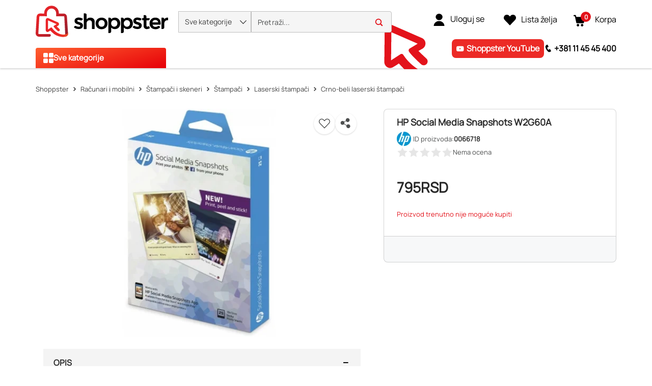

--- FILE ---
content_type: text/html; charset=utf-8
request_url: https://www.shoppster.rs/p/0066718
body_size: 41487
content:
<!DOCTYPE html><html lang="sr" data-critters-container dir="ltr"><head>
    <meta charset="utf-8">
    <title>HP Social Media Snapshots W2G60A | HP</title>
    <base href="/">
    <link rel="preconnect" href="https://www.shoppster.com">
    <link rel="preconnect" href="https://www.google-analytics.com">

    <script>
      var ScarabQueue = ScarabQueue || [];
    </script>

    <meta name="viewport" content="width=device-width, initial-scale=1, user-scalable=no">
    <link rel="shortcut icon" type="image/x-icon" href="/favicon.ico">
    <link rel="apple-touch-icon" sizes="180x180" href="/apple-touch-icon.png">
    <link rel="icon" type="image/png" sizes="32x32" href="/favicon-32x32.png">
    <link rel="icon" type="image/png" sizes="16x16" href="/favicon-16x16.png">
    <link rel="manifest" href="/site.webmanifest">
    <link rel="mask-icon" href="/safari-pinned-tab.svg" color="#e3131b">
    <meta name="msapplication-TileColor" content="#ffffff">
    <meta name="theme-color" content="#ffffff">
    <link rel="manifest" href="manifest.webmanifest">
    <meta name="theme-color" content="#1976d2">
    <meta name="format-detection" content="telephone=no">
  <style>@charset "UTF-8";body{font-synthesis:none!important}@-webkit-keyframes icofont-spin{0%{-webkit-transform:rotate(0deg);transform:rotate(0)}to{-webkit-transform:rotate(360deg);transform:rotate(360deg)}}*,*:before,*:after{box-sizing:border-box}html{font-family:sans-serif;line-height:1.15;-webkit-text-size-adjust:100%;-webkit-tap-highlight-color:rgba(0,0,0,0)}body{margin:0;font-family:Manrope,Helvetica,sans-serif;font-size:1rem;font-weight:400;line-height:1.6;color:#4c4e4e;text-align:left;background-color:#fff}:root{--cx-spatial-base: .5rem;--cx-spatial-sm: calc(var(--cx-spatial-base) / 2);--cx-spatial-md: calc(2 * var(--cx-spatial-base));--cx-spatial-lg: calc(4 * var(--cx-spatial-base));--cx-spatial-xl: calc(8 * var(--cx-spatial-base))}:root{--cx-spinner-size: 40px}:root{--cx-color-background: #f4f4f4;--cx-color-text: #14293a;--cx-color-inverse: #ffffff;--cx-color-transparent: transparent;--cx-color-primary: #1f7bc0;--cx-color-secondary: #6c7079;--cx-color-success: #019a5f;--cx-color-info: #17a2b8;--cx-color-warning: #ffc107;--cx-color-danger: #db0002;--cx-color-light: #f1f1f1;--cx-color-dark: #6c7079;--cx-color-primary-accent: #055f9f;--cx-color-success-accent: #f0fbe4;--cx-color-danger-accent: #fff1f1;--cx-color-warning-accent: #fff5df;--cx-color-info-accent: #deeffe;--cx-color-medium: #d3d6db;--cx-color-background-dark: #212738;--cx-color-visual-focus: #6d9df7;--cx-color-background-focus: rgba(80, 176, 244, .1);--cx-color-border-focus: rgba(166, 204, 232, .6);--cx-page-width-max: 1140px;--cx-font-weight-light: 300;--cx-font-weight-normal: 400;--cx-font-weight-semi: 600;--cx-font-weight-bold: 700;--cx-text-transform: capitalize;--cx-direction: ltr;--cx-transition-duration: .5s;--cx-animation-duration: 1s;--cx-border-radius: 1em;--cx-buttons-border-radius: 2rem;--cx-buttons-border-width: 3px;--cx-border-style: solid}:root body{text-align:start}:root{--btf-delay: .3s;--btf-min-height: 100vh;--btf-margin-top: 100vh}:root{--cx-color-ghost: #f1f1f1;--cx-color-ghost-animation: rgba(255, 255, 255, .2);--cx-ghost-radius: 5px;--cx-ghost-margin: 10px}:root{--cx-popover-font-size: .875rem;--cx-popover-background: var(--cx-color-inverse);--cx-popover-min-width: 140px;--cx-popover-max-width: 280px;--cx-popover-border-width: 1px;--cx-popover-border-color: var(--cx-color-light);--cx-popover-border-radius: 5px;--cx-popover-arrow-width: 1rem;--cx-popover-arrow-height: .5rem;--cx-popover-arrow-color: var(--cx-popover-background);--cx-popover-z-index: 10;--cx-popover-box-shadow-color: rgba(0, 0, 0, .1)}:root{--cx-progress-button-radius: 24px;--cx-progress-button-border-width: 3px;--cx-progress-button-animation-time: 1s;--cx-progress-button-primary-color: var(--cx-color-primary);--cx-progress-button-secondary-color: var(--cx-color-inverse)}:root{--cx-spinner-radius: 120px;--cx-spinner-border-width: 15px;--cx-spinner-animation-time: 1s;--cx-spinner-primary-color: var(--cx-color-primary);--cx-spinner-secondary-color: var(--cx-color-light)}:root{--cx-transition-duration: .3s;--cx-split-gutter: 40px;--cx-active-view: 1}@media (max-width: 991.98px){:root{--cx-max-views: 1;--cx-split-gutter: 0px}}@media (min-width: 992px){:root{--cx-max-views: 2}}@font-face{font-family:Manrope;font-style:normal;font-display:swap;src:url(/assets/fonts/Manrope.woff2) format("woff2");font-size:24px}:root{--cx-color-background: #f5f5f5;--cx-color-text: #292929;--cx-color-inverse: #fff;--cx-color-transparent: transparent;--cx-color-primary: #e3131b;--cx-color-secondary: #fe6400;--cx-color-tertiary: #366ac4;--cx-color-success: #019a5f;--cx-color-info: #5389e6;--cx-color-warning: #ffb300;--cx-color-danger: #ff3100;--cx-color-light: #f5f5f5;--cx-color-dark: #292929;--cx-color-visual-focus: #5389e6;--cx-color-middle-grey: #4c4e4e;--cx-color-nav-dark: #0e0e0e;--cx-color-nav-grey: #a8a8a8;--cx-color-border-red: #eb0011;--cx-color-dark-hover: #e6e6e6;--cx-color-light-grey: #bfbfbf}
</style><style>@charset "UTF-8";.ng-select .ng-select-container{color:#333;background-color:#fff;border-radius:4px;border:1px solid #ccc;min-height:36px;align-items:center}.ng-select .ng-select-container:hover{box-shadow:0 1px #0000000f}.ng-select .ng-select-container .ng-value-container{align-items:center;padding-left:10px}.ng-select .ng-select-container .ng-value-container .ng-placeholder{color:#999}.ng-select.ng-select-single .ng-select-container{height:36px}.ng-select.ng-select-single .ng-select-container .ng-value-container .ng-input{top:5px;left:0;padding-left:10px;padding-right:50px}.ng-select .ng-arrow-wrapper{width:25px;padding-right:5px}.ng-select .ng-arrow-wrapper:hover .ng-arrow{border-top-color:#666}.ng-select .ng-arrow-wrapper .ng-arrow{border-color:#999 transparent transparent;border-style:solid;border-width:5px 5px 2.5px}body{font-synthesis:none!important}@font-face{font-family:IcoFont;font-weight:400;font-style:normal;font-display:swap;src:url(/assets/fonts/icofont.woff2) format("woff2"),url(/assets/fonts/icofont.woff) format("woff")}.icofont-star:before{content:"\f000"}.icofont-minus:before{content:"\ef9a"}@-webkit-keyframes icofont-spin{0%{-webkit-transform:rotate(0deg);transform:rotate(0)}to{-webkit-transform:rotate(360deg);transform:rotate(360deg)}}*,*:before,*:after{box-sizing:border-box}html{font-family:sans-serif;line-height:1.15;-webkit-text-size-adjust:100%;-webkit-tap-highlight-color:rgba(0,0,0,0)}header,main,nav{display:block}body{margin:0;font-family:Manrope,Helvetica,sans-serif;font-size:1rem;font-weight:400;line-height:1.6;color:#4c4e4e;text-align:left;background-color:#fff}[tabindex="-1"]:focus:not(:focus-visible){outline:0!important}h1,h2,h3{margin-top:0;margin-bottom:.5rem}p{margin-top:0;margin-bottom:1.5rem}ul{margin-top:0;margin-bottom:1rem}strong{font-weight:bolder}a{color:#1f7bc0;text-decoration:none;background-color:transparent}a:hover{color:#14517e;text-decoration:underline}img{vertical-align:middle;border-style:none}svg{overflow:hidden;vertical-align:middle}label{display:inline-block;margin-bottom:.375rem}button{border-radius:0}button:focus:not(:focus-visible){outline:0}input,button{margin:0;font-family:inherit;font-size:inherit;line-height:inherit}button,input{overflow:visible}button{text-transform:none}[role=button]{cursor:pointer}button,[type=button]{-webkit-appearance:button}button:not(:disabled),[type=button]:not(:disabled){cursor:pointer}button::-moz-focus-inner,[type=button]::-moz-focus-inner{padding:0;border-style:none}[type=search]{outline-offset:-2px;-webkit-appearance:none}[type=search]::-webkit-search-decoration{-webkit-appearance:none}h1,h2,h3{margin-bottom:.5rem;font-weight:500;line-height:1.2222222222}h1{font-size:1.85rem}h2{font-size:1.75rem}h3{font-size:1.375rem}.container,cx-page-layout.ProductDetailsPageTemplate cx-page-slot.Summary{width:100%;padding-right:15px;padding-left:15px;margin-right:auto;margin-left:auto}@media (min-width: 992px){.container,cx-page-layout.ProductDetailsPageTemplate cx-page-slot.Summary{max-width:990px}}@media (min-width: 1200px){.container,cx-page-layout.ProductDetailsPageTemplate cx-page-slot.Summary{max-width:1170px}}@media (min-width: 1400px){.container,cx-page-layout.ProductDetailsPageTemplate cx-page-slot.Summary{max-width:1350px}}@media (min-width: 1700px){.container,cx-page-layout.ProductDetailsPageTemplate cx-page-slot.Summary{max-width:1630px}}.row{display:flex;flex-wrap:wrap;margin-right:-15px;margin-left:-15px}.col-xl-7,.col-xl-5,.col-lg-12,.col-lg-7,.col-lg-5,.col-md-12,.col-12{position:relative;width:100%;padding-right:15px;padding-left:15px}.col-12{flex:0 0 100%;max-width:100%}.order-1{order:1}.order-2{order:2}.order-3{order:3}@media (min-width: 576px){.col-md-12{flex:0 0 100%;max-width:100%}}@media (min-width: 992px){.col-lg-5{flex:0 0 41.66666667%;max-width:41.66666667%}.col-lg-7{flex:0 0 58.33333333%;max-width:58.33333333%}.col-lg-12{flex:0 0 100%;max-width:100%}}@media (min-width: 1200px){.col-xl-5{flex:0 0 41.66666667%;max-width:41.66666667%}.col-xl-7{flex:0 0 58.33333333%;max-width:58.33333333%}}.d-flex{display:flex!important}.d-inline-flex{display:inline-flex!important}.flex-row{flex-direction:row!important}.justify-content-start{justify-content:flex-start!important}.justify-content-center{justify-content:center!important}.align-items-center{align-items:center!important}.position-absolute{position:absolute!important}@supports (position: sticky){.sticky-top{position:sticky;top:0;z-index:1020}}.mb-0{margin-bottom:0!important}.p-0{padding:0!important}.pl-1{padding-left:.25rem!important}.pt-2{padding-top:.5rem!important}.pb-2{padding-bottom:.5rem!important}.pt-3{padding-top:1rem!important}.text-nowrap{white-space:nowrap!important}:root{--cx-spatial-base: .5rem;--cx-spatial-sm: calc(var(--cx-spatial-base) / 2);--cx-spatial-md: calc(2 * var(--cx-spatial-base));--cx-spatial-lg: calc(4 * var(--cx-spatial-base));--cx-spatial-xl: calc(8 * var(--cx-spatial-base))}.btn{display:inline-block;font-weight:"normal";color:#14293a;text-align:center;vertical-align:middle;-webkit-user-select:none;user-select:none;background-color:transparent;border:1px solid transparent;padding:14px .75rem;font-size:1rem;line-height:1.5;border-radius:.25rem;transition:color .15s ease-in-out,background-color .15s ease-in-out,border-color .15s ease-in-out,box-shadow .15s ease-in-out}@media (prefers-reduced-motion: reduce){.btn{transition:none}}.btn:hover{color:#14293a;text-decoration:none}.btn:focus{outline:0;box-shadow:0 0 0 .2rem #1f7bc040}.btn:disabled{opacity:.65}.btn:not(:disabled):not(.disabled){cursor:pointer}.btn-link{font-weight:"normal";color:#1f7bc0;text-decoration:none}.btn-link:hover{color:#14517e;text-decoration:underline}.btn-link:focus{text-decoration:underline}.btn-link:disabled{color:#6c757d;pointer-events:none}button:focus{outline:none}.btn{font-size:1.188rem;font-weight:var(--cx-font-weight-bold);text-transform:var(--cx-text-transform);line-height:1;padding:12px 24px;min-height:48px;min-width:48px;border-radius:var(--cx-buttons-border-radius)}.btn-link{font-size:1.125rem;color:var(--cx-color-text);text-decoration:underline;cursor:pointer;display:inline-block}.btn-link:focus{border-radius:4px}button:focus,.btn:focus{outline-style:solid;outline-color:var(--cx-color-visual-focus);outline-width:var(--cx-visual-focus-width, 2px);outline-offset:4px;transition:none}label{display:block}.ng-select .ng-arrow-wrapper .ng-arrow,.ng-select.ng-select-single .ng-arrow-wrapper .ng-arrow{border-color:var(--cx-color-text) transparent transparent;border-style:solid;border-width:5px 5px 2.5px}.ng-select .ng-select-container,.ng-select.ng-select-single .ng-select-container{padding:.6875rem 0;line-height:1.6;height:unset}.ng-select .ng-select-container .ng-value-container,.ng-select.ng-select-single .ng-select-container .ng-value-container{padding-inline-start:10px}.ng-select .ng-arrow-wrapper{padding-inline-end:5px}input:focus{outline-style:solid;outline-color:var(--cx-color-visual-focus);outline-width:var(--cx-visual-focus-width, 2px);outline-offset:4px;transition:none}.ng-select .ng-select-container .ng-value-container .ng-placeholder{color:var(--cx-color-secondary)}.accordion{overflow-anchor:none}a,a:hover{color:var(--cx-color-primary)}@media (max-width: 575.98px){a{min-height:48px;min-width:48px;display:block}}:root{--cx-spinner-size: 40px}:root{--cx-color-background: #f4f4f4;--cx-color-text: #14293a;--cx-color-inverse: #ffffff;--cx-color-transparent: transparent;--cx-color-primary: #1f7bc0;--cx-color-secondary: #6c7079;--cx-color-success: #019a5f;--cx-color-info: #17a2b8;--cx-color-warning: #ffc107;--cx-color-danger: #db0002;--cx-color-light: #f1f1f1;--cx-color-dark: #6c7079;--cx-color-primary-accent: #055f9f;--cx-color-success-accent: #f0fbe4;--cx-color-danger-accent: #fff1f1;--cx-color-warning-accent: #fff5df;--cx-color-info-accent: #deeffe;--cx-color-medium: #d3d6db;--cx-color-background-dark: #212738;--cx-color-visual-focus: #6d9df7;--cx-color-background-focus: rgba(80, 176, 244, .1);--cx-color-border-focus: rgba(166, 204, 232, .6);--cx-page-width-max: 1140px;--cx-font-weight-light: 300;--cx-font-weight-normal: 400;--cx-font-weight-semi: 600;--cx-font-weight-bold: 700;--cx-text-transform: capitalize;--cx-direction: ltr;--cx-transition-duration: .5s;--cx-animation-duration: 1s;--cx-border-radius: 1em;--cx-buttons-border-radius: 2rem;--cx-buttons-border-width: 3px;--cx-border-style: solid}:root body{text-align:start}:root{--btf-delay: .3s;--btf-min-height: 100vh;--btf-margin-top: 100vh}cx-page-layout cx-page-slot{transition:margin-top 0s,min-height 0s;transition-delay:var(--btf-delay);min-height:initial;margin-top:initial}:root{--cx-color-ghost: #f1f1f1;--cx-color-ghost-animation: rgba(255, 255, 255, .2);--cx-ghost-radius: 5px;--cx-ghost-margin: 10px}cx-page-layout{display:block;width:100%}cx-page-layout cx-page-slot{display:flex;flex-wrap:wrap;justify-content:center;flex:1 1 var(--cx-flex-basis, 100%)}cx-page-layout cx-page-slot>*{flex:1 1 var(--cx-flex-basis, 100%)}cx-page-slot{display:block}cx-page-layout.ProductDetailsPageTemplate{padding:var(--cx-padding, 2.5rem 0 0)}cx-page-layout.ProductDetailsPageTemplate cx-page-slot.Summary{margin-bottom:40px}@media (min-width: 992px){cx-page-layout.ProductDetailsPageTemplate cx-page-slot.Summary{display:grid;grid-column-gap:20px;grid-row-gap:0px;grid-template-columns:1fr 1fr;grid-template-rows:repeat(5,auto) 1fr}}cx-global-message{position:sticky;display:block;top:0;z-index:2}cx-icon,.cx-icon{align-self:center;line-height:normal}:root{--cx-popover-font-size: .875rem;--cx-popover-background: var(--cx-color-inverse);--cx-popover-min-width: 140px;--cx-popover-max-width: 280px;--cx-popover-border-width: 1px;--cx-popover-border-color: var(--cx-color-light);--cx-popover-border-radius: 5px;--cx-popover-arrow-width: 1rem;--cx-popover-arrow-height: .5rem;--cx-popover-arrow-color: var(--cx-popover-background);--cx-popover-z-index: 10;--cx-popover-box-shadow-color: rgba(0, 0, 0, .1)}:root{--cx-progress-button-radius: 24px;--cx-progress-button-border-width: 3px;--cx-progress-button-animation-time: 1s;--cx-progress-button-primary-color: var(--cx-color-primary);--cx-progress-button-secondary-color: var(--cx-color-inverse)}:root{--cx-spinner-radius: 120px;--cx-spinner-border-width: 15px;--cx-spinner-animation-time: 1s;--cx-spinner-primary-color: var(--cx-color-primary);--cx-spinner-secondary-color: var(--cx-color-light)}header{background-color:var(--cx-color-light);color:var(--cx-color-inverse)}@media (min-width: 992px){header{background:linear-gradient(to top,var(--cx-color-background-dark) 67px,var(--cx-color-light) 0)}}header .header{max-width:var(--cx-page-width-max);margin:auto;display:flex;flex-wrap:wrap}@media (min-width: 992px){header .header{padding:0 10px}}header .header>*{align-self:center;display:block;flex:none}header .NavigationBar{flex:100%;min-height:67px}@media (max-width: 991.98px){header .NavigationBar{background-color:var(--cx-color-background)}}cx-skip-link{position:fixed;display:flex;justify-content:center;top:-100%;z-index:11;width:100%;height:100%;background-color:#0000;transition:top 0s .3s ease,background-color .3s ease}cx-skip-link>div{display:contents}cx-skip-link:focus-within{top:0;background-color:#00000080;transition:background-color .3s ease}:root{--cx-transition-duration: .3s;--cx-split-gutter: 40px;--cx-active-view: 1}@media (max-width: 991.98px){:root{--cx-max-views: 1;--cx-split-gutter: 0px}}@media (min-width: 992px){:root{--cx-max-views: 2}}.icon{display:inline-block;width:1em;height:1em;stroke-width:0;stroke:currentColor;fill:currentColor}div a{font-size:16px;min-height:fit-content;color:#292929}@media (max-width: 575.98px){div a{font-size:14px}}ul{padding-inline-start:20px}.btn{font-size:16px;line-height:19px;font-weight:900;letter-spacing:.16px}input:focus{outline:none}ng-select:focus{outline:none}ung-storefront{display:flex;flex-direction:column;min-height:100vh}ung-storefront:focus{outline:none}ung-storefront main{outline:none}h1,h2,h3{font-weight:700;color:#292929}h1{font-size:36px;line-height:42px}h2{font-size:28px;line-height:33px}h3{font-size:18px;line-height:21px}.btn{width:100%;height:48px;line-height:48px;padding:0 30px;border-radius:4px;text-transform:initial;min-height:initial}.btn:focus,.btn:focus-visible{box-shadow:none}.ng-select,.ng-select.ng-select-single{font-size:16px;line-height:40px;font-weight:600;color:#292929;min-width:200px}@media (max-width: 991.98px){.ng-select,.ng-select.ng-select-single{font-size:14px}}.ng-select .ng-select-container,.ng-select.ng-select-single .ng-select-container{height:40px;line-height:38px;border:1px solid #bfbfbf;padding:0}.ng-select .ng-select-container .ng-value-container,.ng-select.ng-select-single .ng-select-container .ng-value-container{padding-left:20px}@media (max-width: 991.98px){.ng-select .ng-select-container .ng-value-container,.ng-select.ng-select-single .ng-select-container .ng-value-container{padding-left:15px}}.ng-select .ng-select-container .ng-value-container .ng-input,.ng-select.ng-select-single .ng-select-container .ng-value-container .ng-input{display:none}.ng-select .ng-select-container .ng-value-container .ng-placeholder,.ng-select.ng-select-single .ng-select-container .ng-value-container .ng-placeholder{color:#909090}.ng-select .ng-arrow-wrapper,.ng-select.ng-select-single .ng-arrow-wrapper{font-family:IcoFont!important;font-size:20px;font-weight:700}.ng-select .ng-arrow-wrapper .ng-arrow,.ng-select.ng-select-single .ng-arrow-wrapper .ng-arrow{border:none}.ng-select .ng-arrow-wrapper:before,.ng-select.ng-select-single .ng-arrow-wrapper:before{content:"\eac8"}cx-global-message{background:#f7f8f9;height:0;z-index:50}cx-global-message>div{background:#f7f8f9;box-shadow:0 0 6px #00000029}cx-global-message>div:empty{display:none}@media (max-width: 575.98px){.searchbox{overflow-x:hidden}}.accordion .btn-link{display:inline-block;color:#000;text-align:center;vertical-align:middle;-webkit-user-select:none;user-select:none;padding:.375rem .75rem;font-size:1rem;line-height:1.5;text-decoration:none;max-height:none;min-width:0;height:auto}.ung-accordion{border:1px solid #bfbfbf;border-radius:4px;padding:20px;margin-bottom:20px}.ung-accordion-header{cursor:pointer}cx-page-layout.ProductDetailsPageTemplate{padding:0;min-height:100vh}@media (min-width: 576px){cx-page-layout.ProductDetailsPageTemplate{width:100%;padding-right:15px;padding-left:15px;margin-right:auto;margin-left:auto}}@media (min-width: 576px) and (min-width: 992px){cx-page-layout.ProductDetailsPageTemplate{max-width:990px}}@media (min-width: 576px) and (min-width: 1200px){cx-page-layout.ProductDetailsPageTemplate{max-width:1170px}}@media (min-width: 576px) and (min-width: 1400px){cx-page-layout.ProductDetailsPageTemplate{max-width:1350px}}@media (min-width: 576px) and (min-width: 1700px){cx-page-layout.ProductDetailsPageTemplate{max-width:1630px}}@media (min-width: 360px){cx-page-layout.ProductDetailsPageTemplate cx-page-slot.Summary{min-height:calc(100vh - 214px);padding:0}}@media (max-width: 575.98px){cx-page-layout.ProductDetailsPageTemplate cx-page-slot.Summary{min-height:640px}}@media (max-width: 359.98px){cx-page-layout.ProductDetailsPageTemplate cx-page-slot.Summary{display:block}}@media (min-width: 576px){cx-page-layout.ProductDetailsPageTemplate cx-page-slot.Summary{display:flex}}@media (max-width: 991.98px){cx-page-layout.ProductDetailsPageTemplate cx-page-slot:empty{margin-bottom:10px}}@media (min-width: 992px){cx-page-layout.ProductDetailsPageTemplate cx-page-slot.PDPBannerContent:not(:empty){padding-bottom:25px}}@media (max-width: 575.98px){cx-page-layout.ProductDetailsPageTemplate cx-page-slot.Tabs{display:block}}@media (max-width: 991.98px){cx-page-layout.ProductDetailsPageTemplate cx-page-slot.PDPFlixmediaContent{display:block}}@font-face{font-family:Manrope;font-style:normal;font-display:swap;src:url(/assets/fonts/Manrope.woff2) format("woff2");font-size:24px}@font-face{font-family:IcoFont;font-weight:400;font-style:normal;font-display:swap;src:url(/assets/fonts/icofont.woff2) format("woff2"),url(/assets/fonts/icofont.woff) format("woff")}.shown{transition:height .4s ease,opacity 10ms ease;display:block;height:revert-layer;opacity:1;margin-top:inherit;transform:none!important;will-change:auto!important}:root{--cx-color-background: #f5f5f5;--cx-color-text: #292929;--cx-color-inverse: #fff;--cx-color-transparent: transparent;--cx-color-primary: #e3131b;--cx-color-secondary: #fe6400;--cx-color-tertiary: #366ac4;--cx-color-success: #019a5f;--cx-color-info: #5389e6;--cx-color-warning: #ffb300;--cx-color-danger: #ff3100;--cx-color-light: #f5f5f5;--cx-color-dark: #292929;--cx-color-visual-focus: #5389e6;--cx-color-middle-grey: #4c4e4e;--cx-color-nav-dark: #0e0e0e;--cx-color-nav-grey: #a8a8a8;--cx-color-border-red: #eb0011;--cx-color-dark-hover: #e6e6e6;--cx-color-light-grey: #bfbfbf}h1{font-size:32px;line-height:48px}@media (max-width: 575.98px){h1{font-size:28px;line-height:42px}}h2{font-size:24px;line-height:36px}@media (max-width: 575.98px){h2{font-size:20px;line-height:30px}}h3{font-size:20px;line-height:30px}@media (max-width: 575.98px){h3{font-size:18px;line-height:27px}}
</style><link rel="stylesheet" href="styles-Q5SQ37BV.css" media="print" onload="this.media='all'"><noscript><link rel="stylesheet" href="styles-Q5SQ37BV.css" media="all"></noscript><link rel="modulepreload" href="chunk-KDKHJ5MI.js"><link rel="modulepreload" href="chunk-RJUFRJUT.js"><link rel="modulepreload" href="chunk-SQAUPAW3.js"><link rel="modulepreload" href="chunk-TW3OGDKH.js"><link rel="modulepreload" href="chunk-LPBWVDAL.js"><link rel="modulepreload" href="chunk-FA27KLKS.js"><link rel="modulepreload" href="chunk-ZS2XX34A.js"><link rel="modulepreload" href="chunk-I6QTBAWR.js"><link rel="modulepreload" href="chunk-RLT4EGNR.js"><link rel="modulepreload" href="chunk-2HVB2KTB.js"><link rel="modulepreload" href="chunk-4CPZGZYM.js"><link rel="modulepreload" href="chunk-FBV73ZD5.js"><link rel="modulepreload" href="chunk-6U6IQQXQ.js"><link rel="modulepreload" href="chunk-SRFB3F6T.js"><link rel="modulepreload" href="chunk-24H2UVTJ.js"><link rel="modulepreload" href="chunk-XR6ORMCE.js"><link rel="modulepreload" href="chunk-F7I2R2SM.js"><link rel="modulepreload" href="chunk-ZJPSOTFD.js"><link rel="modulepreload" href="chunk-7BNFE4QQ.js"><link rel="modulepreload" href="chunk-BGHEY5ZO.js"><link rel="modulepreload" href="chunk-YJGHU5X2.js"><link rel="modulepreload" href="chunk-JCE7HYNF.js"><link rel="modulepreload" href="chunk-7P4TW6N3.js"><link rel="modulepreload" href="chunk-SJ2EPABZ.js"><link rel="modulepreload" href="chunk-KKXR54LQ.js"><link rel="modulepreload" href="chunk-MEQKYEI3.js"><link rel="modulepreload" href="chunk-MGDECLRO.js"><link rel="modulepreload" href="chunk-GKKVT2JB.js"><link rel="modulepreload" href="chunk-MHEVQCPB.js"><link rel="modulepreload" href="chunk-KJZLLDCW.js"><link rel="modulepreload" href="chunk-MEVG37FV.js"><link rel="modulepreload" href="chunk-65BGZSHW.js"><link rel="modulepreload" href="chunk-JNFUQVMG.js"><link rel="modulepreload" href="chunk-5MEBSWIE.js"><link rel="modulepreload" href="chunk-S5LCZ7H6.js"><link rel="modulepreload" href="chunk-KJ5O2ZW3.js"><link rel="modulepreload" href="chunk-DFMRVY6A.js"><link rel="modulepreload" href="chunk-BMIGAHKX.js"><link rel="modulepreload" href="chunk-ISS7ZSNT.js"><link rel="modulepreload" href="chunk-3XZTB2OV.js"><link rel="modulepreload" href="chunk-PAGXVGUQ.js"><link rel="modulepreload" href="chunk-7VZFASWX.js"><link rel="modulepreload" href="chunk-HZBCU4QF.js"><link rel="modulepreload" href="chunk-EVHYOL75.js"><link rel="modulepreload" href="chunk-BXJCELAP.js"><link rel="modulepreload" href="chunk-JJ6KMUXM.js"><link rel="modulepreload" href="chunk-FBKC66OE.js"><link rel="modulepreload" href="chunk-JLEQADWY.js"><link rel="modulepreload" href="chunk-YGO6IRVG.js"><link rel="modulepreload" href="chunk-2SGIVSAT.js"><link rel="modulepreload" href="chunk-3R5VNK2W.js"><link rel="modulepreload" href="chunk-RW3FBYJY.js"><link rel="modulepreload" href="chunk-UBD2GDDM.js"><link rel="modulepreload" href="chunk-N4ZQT2NP.js"><link rel="modulepreload" href="chunk-YFU3TJ5P.js"><link rel="modulepreload" href="chunk-RK2IRSXU.js"><link rel="modulepreload" href="chunk-FQEFEVM4.js"><link rel="modulepreload" href="chunk-V57UX2JM.js"><link rel="modulepreload" href="chunk-S5B7R52Y.js"><link rel="modulepreload" href="chunk-5P4LWPZQ.js"><link rel="modulepreload" href="chunk-YID7FPBF.js"><link rel="modulepreload" href="chunk-QSNVE6JC.js"><link rel="modulepreload" href="chunk-EGASDTG5.js"><link rel="modulepreload" href="chunk-QJ5Q4ENT.js"><link rel="modulepreload" href="chunk-4X44Y5LY.js"><link rel="modulepreload" href="chunk-5KQ4XRD5.js"><link rel="modulepreload" href="chunk-JL25ITBB.js"><link rel="modulepreload" href="chunk-VQKQU4PI.js"><link rel="modulepreload" href="chunk-PB5LX574.js"><link rel="modulepreload" href="chunk-27DYKNL5.js"><link rel="modulepreload" href="chunk-JIWMYXJP.js"><link rel="modulepreload" href="chunk-QUELH6O2.js"><link rel="modulepreload" href="chunk-5MJPWHRF.js"><link rel="modulepreload" href="chunk-XDQ5FDHA.js"><link rel="modulepreload" href="chunk-3PE5TX3N.js"><link rel="modulepreload" href="chunk-TGTKI2YC.js"><link rel="modulepreload" href="chunk-6UWFBGHK.js"><link rel="modulepreload" href="chunk-7QSF5PIJ.js"><link rel="modulepreload" href="chunk-K34YAWJL.js"><link rel="modulepreload" href="chunk-2FYNQU5U.js"><link rel="modulepreload" href="chunk-VFFUDG2M.js"><link rel="modulepreload" href="chunk-73XKEUTZ.js"><link rel="modulepreload" href="chunk-6SVISEWZ.js"><link rel="modulepreload" href="chunk-BJ5V2O6F.js"><link rel="modulepreload" href="chunk-Y5MIN7KF.js"><link rel="modulepreload" href="chunk-JATXFTDG.js"><link rel="modulepreload" href="chunk-U6RXELOG.js"><link rel="modulepreload" href="chunk-4XRWG2ZM.js"><link rel="modulepreload" href="chunk-DQB5TK2C.js"><link rel="modulepreload" href="chunk-7QUD53MI.js"><link rel="modulepreload" href="chunk-JILW2JJE.js"><link rel="modulepreload" href="chunk-PEQRHKKJ.js"><link rel="modulepreload" href="chunk-B4IS72P2.js"><link rel="modulepreload" href="chunk-IP7BFRPJ.js"><link rel="modulepreload" href="chunk-EM6SSRZW.js"><link rel="modulepreload" href="chunk-6EATMWVP.js"><style ng-app-id="ng">@keyframes _ngcontent-ng-c2988939968_fadeIn{0%{opacity:0}to{opacity:1}}.ung-storefront-footer[_ngcontent-ng-c2988939968]{z-index:3!important}@media (max-width: 991.98px){.sticky-top[_ngcontent-ng-c2988939968]:not(:has(.hidden)){max-height:106px}}</style><style ng-app-id="ng">@keyframes _ngcontent-ng-c3343514434_fadeIn{0%{opacity:0}to{opacity:1}}.d-none[_ngcontent-ng-c3343514434]{display:none}.header[_ngcontent-ng-c3343514434]{width:100%;margin-right:auto;margin-left:auto;display:grid;grid-template-rows:auto auto;align-content:start;background-color:#fff;padding:0 15px;min-height:65px}@media (min-width: 992px){.header[_ngcontent-ng-c3343514434]{max-width:990px}}@media (min-width: 1200px){.header[_ngcontent-ng-c3343514434]{max-width:1170px}}@media (min-width: 1400px){.header[_ngcontent-ng-c3343514434]{max-width:1350px}}@media (min-width: 1700px){.header[_ngcontent-ng-c3343514434]{max-width:1630px}}.header[_ngcontent-ng-c3343514434]   .row-1[_ngcontent-ng-c3343514434]{display:grid;grid-template-columns:auto 1fr auto auto auto;align-items:center;gap:5px;max-height:45px}@media (max-width: 991.98px){.header[_ngcontent-ng-c3343514434]   .row-1[_ngcontent-ng-c3343514434]{grid-template-columns:25px 150px minmax(180px,510px) 30px 40px 40px}}@media (min-width: 576px) and (max-width: 991.98px){.header[_ngcontent-ng-c3343514434]   .row-1[_ngcontent-ng-c3343514434]{gap:0}.header[_ngcontent-ng-c3343514434]   .row-1[_ngcontent-ng-c3343514434]   .logo[_ngcontent-ng-c3343514434]{margin-right:10px;margin-left:10px}.header[_ngcontent-ng-c3343514434]   .row-1[_ngcontent-ng-c3343514434]   .search-container[_ngcontent-ng-c3343514434]{margin-right:10px}}@media (max-width: 575.98px){.header[_ngcontent-ng-c3343514434]   .row-1[_ngcontent-ng-c3343514434]{grid-template-columns:auto 1fr auto 40px auto}}.header[_ngcontent-ng-c3343514434]   .desktop-row-1[_ngcontent-ng-c3343514434]{display:grid;align-items:center}@media (min-width: 992px){.header[_ngcontent-ng-c3343514434]   .desktop-row-1[_ngcontent-ng-c3343514434]{grid-template-columns:1fr 7fr 142px 143px 116px}}@media (max-width: 1199.98px){.header[_ngcontent-ng-c3343514434]   .desktop-row-1[_ngcontent-ng-c3343514434]{grid-template-columns:auto 1fr 40px auto 40px}}.header[_ngcontent-ng-c3343514434]   .desktop-row-2[_ngcontent-ng-c3343514434]{display:grid;grid-template-columns:256px auto auto}.header[_ngcontent-ng-c3343514434]   .desktop-row-2[_ngcontent-ng-c3343514434]   .header-paragraph-container[_ngcontent-ng-c3343514434]{align-content:center}@media (max-width: 1199.98px){.header[_ngcontent-ng-c3343514434]   .desktop-row-2[_ngcontent-ng-c3343514434]   .header-paragraph-container[_ngcontent-ng-c3343514434]{display:none}}.header[_ngcontent-ng-c3343514434]   .desktop-row-2[_ngcontent-ng-c3343514434]   .NavigationBar[_ngcontent-ng-c3343514434]{min-height:auto;grid-column-start:1}.header[_ngcontent-ng-c3343514434]   .login[_ngcontent-ng-c3343514434], .header[_ngcontent-ng-c3343514434]   .wishlist[_ngcontent-ng-c3343514434], .header[_ngcontent-ng-c3343514434]   .addtocart[_ngcontent-ng-c3343514434]{position:relative;text-align:right}@media (max-width: 991.98px){.header[_ngcontent-ng-c3343514434]   .login[_ngcontent-ng-c3343514434], .header[_ngcontent-ng-c3343514434]   .wishlist[_ngcontent-ng-c3343514434], .header[_ngcontent-ng-c3343514434]   .addtocart[_ngcontent-ng-c3343514434]{display:flex;justify-content:center}}.row-2[_ngcontent-ng-c3343514434]   .search-container[_ngcontent-ng-c3343514434]{display:flex;max-width:100%;min-height:62px}.row-2[_ngcontent-ng-c3343514434]   .search-container[_ngcontent-ng-c3343514434]:has(div.hidden){min-height:auto}header[_ngcontent-ng-c3343514434]{position:sticky;top:0;left:0;right:0;background:#fff;outline:none;box-shadow:0 2px 3px #00000029}@media (max-width: 991.98px){header[_ngcontent-ng-c3343514434]{box-shadow:none}}header.is-expanded[_ngcontent-ng-c3343514434]:after{z-index:25;background-color:#292929}[_nghost-ng-c3343514434]     header.is-expanded .navigation{position:fixed;width:300px;min-height:117px;z-index:30;top:0;left:0;bottom:0;overflow:hidden;background-color:#fff}[_nghost-ng-c3343514434]     header.is-expanded .navigation .SiteLogin{height:50px;background-color:#e3131b;align-content:center}[_nghost-ng-c3343514434]     header.is-expanded .navigation .SiteLogin .HeaderLinks{display:none}[_nghost-ng-c3343514434]     header.is-expanded .navigation .SiteLogin .mini-login__icon{display:none}[_nghost-ng-c3343514434]     header.is-expanded .navigation .SiteLogin .mini-login__link-name, [_nghost-ng-c3343514434]     header.is-expanded .navigation .SiteLogin .mini-login__logged-in-info, [_nghost-ng-c3343514434]     header.is-expanded .navigation .SiteLogin .mini-login__greeting{display:block;color:#fff;font-size:18px;padding:0 10px;font-weight:700;margin-top:10px}[_nghost-ng-c3343514434]     header.is-expanded .navigation .SiteLinks{background-color:#fff}@media (max-width: 991.98px){[_nghost-ng-c3343514434]     .header-paragraph{padding-left:0!important;padding-right:0!important}}</style><style ng-app-id="ng">@keyframes _ngcontent-ng-c1027940435_fadeIn{0%{opacity:0}to{opacity:1}}.logo-container[_ngcontent-ng-c1027940435]   img[_ngcontent-ng-c1027940435]{margin-top:8px}@media (min-width: 576px) and (max-width: 991.98px){.logo-container[_ngcontent-ng-c1027940435]   img[_ngcontent-ng-c1027940435]{width:100%;margin-top:0}}@media (min-width: 360px) and (max-width: 575.98px){.logo-container[_ngcontent-ng-c1027940435]   img[_ngcontent-ng-c1027940435]{margin-top:0}}</style><style ng-app-id="ng">@keyframes _ngcontent-ng-c103277377_fadeIn{0%{opacity:0}to{opacity:1}}[_nghost-ng-c103277377]{z-index:10;display:block}@media (min-width: 576px){[_nghost-ng-c103277377]{position:relative;z-index:0}}[_nghost-ng-c103277377] > *[_ngcontent-ng-c103277377]{z-index:20}@media (min-width: 576px){[_nghost-ng-c103277377] > *[_ngcontent-ng-c103277377]{background-color:var(--cx-color-inverse);position:relative}}[_nghost-ng-c103277377]   a[_ngcontent-ng-c103277377], [_nghost-ng-c103277377]   .message[_ngcontent-ng-c103277377]{padding:6px 16px;color:currentColor;-webkit-user-select:none;user-select:none}[_nghost-ng-c103277377]   label[_ngcontent-ng-c103277377]{display:flex;align-content:stretch;margin:0;padding-top:6px;padding-inline-end:6px;padding-bottom:6px;padding-inline-start:10px}@media (min-width: 576px){[_nghost-ng-c103277377]   label[_ngcontent-ng-c103277377]{border:1px solid var(--cx-color-medium);width:27vw;min-width:300px;max-width:550px}[_nghost-ng-c103277377]   label.dirty[_ngcontent-ng-c103277377]   div.search-icon[_ngcontent-ng-c103277377]{display:none}}[_nghost-ng-c103277377]   label[_ngcontent-ng-c103277377]   input[_ngcontent-ng-c103277377]{background:none;border:none;outline:none;display:block;flex-basis:100%;height:35px;color:var(--cx-color-text);z-index:20}@media (max-width: 575.98px){[_nghost-ng-c103277377]   label[_ngcontent-ng-c103277377]   input[_ngcontent-ng-c103277377]{position:absolute;left:0;top:57px;width:100%;background-color:var(--cx-color-secondary);padding:6px 16px;height:48px;border-bottom:1px solid var(--cx-color-light)}}[_nghost-ng-c103277377]   label[_ngcontent-ng-c103277377]   input[_ngcontent-ng-c103277377]::-webkit-input-placeholder{color:currentColor}[_nghost-ng-c103277377]   label[_ngcontent-ng-c103277377]   input[_ngcontent-ng-c103277377]::-moz-placeholder{color:currentColor}[_nghost-ng-c103277377]   label[_ngcontent-ng-c103277377]   input[_ngcontent-ng-c103277377]:-moz-placeholder{color:currentColor}[_nghost-ng-c103277377]   label[_ngcontent-ng-c103277377]   input[_ngcontent-ng-c103277377]:-ms-input-placeholder{color:currentColor}[_nghost-ng-c103277377]   label[_ngcontent-ng-c103277377]:not(.dirty)   button.reset[_ngcontent-ng-c103277377]{display:none}[_nghost-ng-c103277377]   label[_ngcontent-ng-c103277377]   button[_ngcontent-ng-c103277377], [_nghost-ng-c103277377]   label[_ngcontent-ng-c103277377]   div.search-icon[_ngcontent-ng-c103277377]{flex-basis:48px;text-align:center;background:none;border:none;padding:6px;color:var(--cx-color-medium)}@media (max-width: 575.98px){[_nghost-ng-c103277377]   label[_ngcontent-ng-c103277377]   button[_ngcontent-ng-c103277377], [_nghost-ng-c103277377]   label[_ngcontent-ng-c103277377]   div.search-icon[_ngcontent-ng-c103277377]{color:var(--cx-color-primary);font-size:var(--cx-font-size, 1.563rem)}}[_nghost-ng-c103277377]   label[_ngcontent-ng-c103277377]   button.reset[_ngcontent-ng-c103277377]   cx-icon[_ngcontent-ng-c103277377]:before, [_nghost-ng-c103277377]   label[_ngcontent-ng-c103277377]   div.search-icon.reset[_ngcontent-ng-c103277377]   cx-icon[_ngcontent-ng-c103277377]:before{font-size:1.4rem}@media (max-width: 575.98px){[_nghost-ng-c103277377]   label[_ngcontent-ng-c103277377]   button.reset[_ngcontent-ng-c103277377]   cx-icon[_ngcontent-ng-c103277377], [_nghost-ng-c103277377]   label[_ngcontent-ng-c103277377]   div.search-icon.reset[_ngcontent-ng-c103277377]   cx-icon[_ngcontent-ng-c103277377]{position:relative;left:74px;z-index:20;top:52px;margin-top:0}}[_nghost-ng-c103277377]   .results[_ngcontent-ng-c103277377]{display:none;position:absolute;left:0;width:100%;color:#000;background-color:#fff;font-size:var(--cx-font-small, 1rem)}@media (max-width: 575.98px){[_nghost-ng-c103277377]   .results[_ngcontent-ng-c103277377]{top:105px;z-index:10}}[_nghost-ng-c103277377]   .results[_ngcontent-ng-c103277377]   a[_ngcontent-ng-c103277377]{text-decoration:none;cursor:pointer;font-weight:800}[_nghost-ng-c103277377]   .results[_ngcontent-ng-c103277377]   a[_ngcontent-ng-c103277377]   .highlight[_ngcontent-ng-c103277377], [_nghost-ng-c103277377]   .results[_ngcontent-ng-c103277377]   a[_ngcontent-ng-c103277377]   .search-results-highlight[_ngcontent-ng-c103277377]{font-weight:400;font-style:normal}[_nghost-ng-c103277377]   .results[_ngcontent-ng-c103277377]   a[_ngcontent-ng-c103277377]:hover, [_nghost-ng-c103277377]   .results[_ngcontent-ng-c103277377]   a[_ngcontent-ng-c103277377]:focus{background:var(--cx-color-light);color:currentColor}[_nghost-ng-c103277377]   .results[_ngcontent-ng-c103277377]   .suggestions[_ngcontent-ng-c103277377]{display:flex;flex-wrap:wrap;list-style:none;padding-inline-start:0;margin-bottom:0}[_nghost-ng-c103277377]   .results[_ngcontent-ng-c103277377]   .suggestions[_ngcontent-ng-c103277377]   li[_ngcontent-ng-c103277377], [_nghost-ng-c103277377]   .results[_ngcontent-ng-c103277377]   .suggestions[_ngcontent-ng-c103277377]   a[_ngcontent-ng-c103277377]{flex:100%;line-height:2rem;display:block}[_nghost-ng-c103277377]   .results[_ngcontent-ng-c103277377]   .recent-searches[_ngcontent-ng-c103277377]{display:flex;flex-wrap:wrap;list-style:none;padding-inline-start:0;margin-bottom:0;border-top:solid 1px var(--cx-color-light)}[_nghost-ng-c103277377]   .results[_ngcontent-ng-c103277377]   .recent-searches[_ngcontent-ng-c103277377]   li[_ngcontent-ng-c103277377], [_nghost-ng-c103277377]   .results[_ngcontent-ng-c103277377]   .recent-searches[_ngcontent-ng-c103277377]   a[_ngcontent-ng-c103277377]{flex:100%;line-height:2rem;display:block}[_nghost-ng-c103277377]   .results[_ngcontent-ng-c103277377]   .products[_ngcontent-ng-c103277377]{list-style:none;padding-inline-start:0;margin-bottom:0}@media (max-width: 575.98px){[_nghost-ng-c103277377]   .results[_ngcontent-ng-c103277377]   .products[_ngcontent-ng-c103277377]{display:none}}[_nghost-ng-c103277377]   .results[_ngcontent-ng-c103277377]   .products[_ngcontent-ng-c103277377]   a[_ngcontent-ng-c103277377]{display:grid;grid-column-gap:16px;border-top:solid 1px var(--cx-color-light)}[_nghost-ng-c103277377]   .results[_ngcontent-ng-c103277377]   .products[_ngcontent-ng-c103277377]   a.has-media[_ngcontent-ng-c103277377]{grid-template-columns:50px 1fr}[_nghost-ng-c103277377]   .results[_ngcontent-ng-c103277377]   .products[_ngcontent-ng-c103277377]   a[_ngcontent-ng-c103277377]   cx-media[_ngcontent-ng-c103277377]{grid-row:1/3}[_nghost-ng-c103277377]   .results[_ngcontent-ng-c103277377]   .products[_ngcontent-ng-c103277377]   a[_ngcontent-ng-c103277377]   div.name[_ngcontent-ng-c103277377]{text-overflow:ellipsis;font-size:inherit;font-weight:inherit;white-space:nowrap;overflow:hidden}[_nghost-ng-c103277377]   .results[_ngcontent-ng-c103277377]   .products[_ngcontent-ng-c103277377]   a[_ngcontent-ng-c103277377]   .price[_ngcontent-ng-c103277377]{font-weight:400}[_nghost-ng-c103277377]{display:flex}@media (min-width: 992px){[_nghost-ng-c103277377]{margin:10px 40px 0 20px}}@media (min-width: 576px) and (max-width: 991.98px){[_nghost-ng-c103277377]{min-height:60px;margin:0;align-items:center}}@media (max-width: 575.98px){[_nghost-ng-c103277377]{width:100%;margin-top:10px;margin-bottom:10px}}  body .icons{padding-right:10px}  body.searchbox-is-active.has-searchbox-results ung-searchbox .results{display:flex}  body.searchbox-is-active.has-searchbox-results header{z-index:100}@media (max-width: 575.98px){  body.searchbox-is-active.has-searchbox-results header{position:fixed}}@media (max-width: 575.98px){  body.searchbox-is-active.has-searchbox-results.body-no-scroll{overflow:hidden}}@media (min-width: 576px){[_nghost-ng-c103277377]{z-index:10}}@media (min-width: 576px){[_nghost-ng-c103277377]   label[_ngcontent-ng-c103277377]:not(.cxFeat_a11ySearchboxLabel){min-width:180px}}[_nghost-ng-c103277377]   .header__arrow[_ngcontent-ng-c103277377]{background:transparent;position:absolute;z-index:-1;color:#e3131b;font-family:Arial,Helvetica,sans-serif;right:-88px;font-size:170px;height:195px;width:130px;overflow:hidden;bottom:-72px;pointer-events:none}@media (max-width: 991.98px){[_nghost-ng-c103277377]   .header__arrow[_ngcontent-ng-c103277377]{display:none!important}}[_nghost-ng-c103277377]   .header__arrow[_ngcontent-ng-c103277377]   .icon-header-arrow[_ngcontent-ng-c103277377]{position:var(--cx-color-transparent);top:-30px}[_nghost-ng-c103277377]   .searchbar[_ngcontent-ng-c103277377]{width:100%;background:transparent}@media (max-width: 575.98px){[_nghost-ng-c103277377]   .searchbar[_ngcontent-ng-c103277377]{min-height:auto}}[_nghost-ng-c103277377]   .searchbar[_ngcontent-ng-c103277377]   .searchbox[_ngcontent-ng-c103277377]{overflow-y:hidden;width:100%;height:42px;padding:13px 12px;background:#fff;color:#414141;border-radius:0 4px 4px 0;border:1px solid #000;position:relative}@media (min-width: 576px){[_nghost-ng-c103277377]   .searchbar[_ngcontent-ng-c103277377]   .searchbox[_ngcontent-ng-c103277377]{max-width:none}}@media (max-width: 575.98px){[_nghost-ng-c103277377]   .searchbar[_ngcontent-ng-c103277377]   .searchbox[_ngcontent-ng-c103277377]{border-radius:4px}}[_nghost-ng-c103277377]   .searchbar[_ngcontent-ng-c103277377]   .searchbox--rounded[_ngcontent-ng-c103277377]{border-radius:0 4px 4px 0;background:#f5f5f5}@media (max-width: 575.98px){[_nghost-ng-c103277377]   .searchbar[_ngcontent-ng-c103277377]   .searchbox--rounded[_ngcontent-ng-c103277377]{border-radius:4px}}[_nghost-ng-c103277377]   .searchbar[_ngcontent-ng-c103277377]   .searchbox[_ngcontent-ng-c103277377]   input[_ngcontent-ng-c103277377]{position:relative;background-color:unset;padding:0;top:0;border-bottom:none;height:15px;font-size:14px;text-align:left;letter-spacing:.14px;color:#4c4e4e}@media (max-width: 991.98px){@supports (-webkit-touch-callout: none){[_nghost-ng-c103277377]   .searchbar[_ngcontent-ng-c103277377]   .searchbox[_ngcontent-ng-c103277377]   input[_ngcontent-ng-c103277377], [_nghost-ng-c103277377]   .searchbar[_ngcontent-ng-c103277377]   .searchbox[_ngcontent-ng-c103277377]   select[_ngcontent-ng-c103277377]{font-size:16px;transform:scale(.875);transform-origin:left top;height:-moz-fit-content;height:fit-content}}}[_nghost-ng-c103277377]   .searchbar[_ngcontent-ng-c103277377]   .searchbox[_ngcontent-ng-c103277377]   span[_ngcontent-ng-c103277377]{position:absolute;right:16px;z-index:20;color:#e3131b}[_nghost-ng-c103277377]   .searchbar[_ngcontent-ng-c103277377]   .searchbox[_ngcontent-ng-c103277377]   span.open[_ngcontent-ng-c103277377]{font-weight:700}[_nghost-ng-c103277377]   .searchbar[_ngcontent-ng-c103277377]   .searchbox.searchbox--rounded[_ngcontent-ng-c103277377]{border-radius:0 4px 4px 0;border:1px solid #bfbfbf}@media (max-width: 575.98px){[_nghost-ng-c103277377]   .searchbar[_ngcontent-ng-c103277377]   .searchbox.searchbox--rounded[_ngcontent-ng-c103277377]{border-radius:4px}}[_nghost-ng-c103277377]   .searchbar[_ngcontent-ng-c103277377]   .searchbox.dirty[_ngcontent-ng-c103277377]{border-radius:0 4px 0 0}@media (max-width: 575.98px){[_nghost-ng-c103277377]   .searchbar[_ngcontent-ng-c103277377]   .searchbox.dirty[_ngcontent-ng-c103277377]{border-radius:4px 4px 0 0}}[_nghost-ng-c103277377]   .searchbar[_ngcontent-ng-c103277377]   .searchbox.dirty[_ngcontent-ng-c103277377]   span.search[_ngcontent-ng-c103277377]{display:inline-block}[_nghost-ng-c103277377]   .searchbar[_ngcontent-ng-c103277377]   .searchbox.dirty[_ngcontent-ng-c103277377]   span.c-pointer[_ngcontent-ng-c103277377]{position:static;margin-left:8px}[_nghost-ng-c103277377]   .searchbar[_ngcontent-ng-c103277377]   .searchbox__icon[_ngcontent-ng-c103277377]{height:16px;width:16px;margin-top:-12px}[_nghost-ng-c103277377]   .results[_ngcontent-ng-c103277377]{top:unset;flex-flow:column;border-radius:0 0 4px 4px;box-shadow:0 6px 12px #00000029!important;z-index:100;max-height:70vh}[_nghost-ng-c103277377]   .results[_ngcontent-ng-c103277377]   a[_ngcontent-ng-c103277377]{padding:6px 13px 8px;font-size:14px;line-height:16px!important;font-weight:400;color:#4c4e4e;border-top:none!important}[_nghost-ng-c103277377]   .results[_ngcontent-ng-c103277377]   a[_ngcontent-ng-c103277377]:hover, [_nghost-ng-c103277377]   .results[_ngcontent-ng-c103277377]   a.active[_ngcontent-ng-c103277377]{background-color:#f5f5f5}[_nghost-ng-c103277377]   .results[_ngcontent-ng-c103277377]   a[_ngcontent-ng-c103277377]:invalid{background-color:#fff}@media (max-width: 575.98px){[_nghost-ng-c103277377]   .results[_ngcontent-ng-c103277377]{margin:0 15px;width:calc(100% - 30px)}}[_nghost-ng-c103277377]   .results[_ngcontent-ng-c103277377]   .suggestions[_ngcontent-ng-c103277377]{margin:10px 0}[_nghost-ng-c103277377]   .results[_ngcontent-ng-c103277377]   .categories[_ngcontent-ng-c103277377]{display:flex;flex-wrap:wrap;list-style:none;padding-inline-start:0;border-bottom:1px solid #d0d0d0}[_nghost-ng-c103277377]   .results[_ngcontent-ng-c103277377]   .categories[_ngcontent-ng-c103277377]   li[_ngcontent-ng-c103277377], [_nghost-ng-c103277377]   .results[_ngcontent-ng-c103277377]   .categories[_ngcontent-ng-c103277377]   a[_ngcontent-ng-c103277377]{flex:100%;line-height:2rem;display:block}[_nghost-ng-c103277377]   .results[_ngcontent-ng-c103277377]   .categories[_ngcontent-ng-c103277377]   .category[_ngcontent-ng-c103277377]{font-weight:700}[_nghost-ng-c103277377]   .results[_ngcontent-ng-c103277377]   .products[_ngcontent-ng-c103277377]{overflow:hidden;overflow-y:scroll;display:block;scrollbar-width:none;-ms-overflow-style:none}[_nghost-ng-c103277377]   .results[_ngcontent-ng-c103277377]   .products[_ngcontent-ng-c103277377]::-webkit-scrollbar{width:0!important}[_nghost-ng-c103277377]   .results[_ngcontent-ng-c103277377]   .products[_ngcontent-ng-c103277377]::-webkit-scrollbar{display:none}[_nghost-ng-c103277377]   .results[_ngcontent-ng-c103277377]   .products[_ngcontent-ng-c103277377]   [_ngcontent-ng-c103277377]::-webkit-scrollbar-track{background-color:transparent}[_nghost-ng-c103277377]   .results[_ngcontent-ng-c103277377]   .products[_ngcontent-ng-c103277377]   [_ngcontent-ng-c103277377]::-webkit-scrollbar{background-color:transparent}[_nghost-ng-c103277377]   .results[_ngcontent-ng-c103277377]   .products[_ngcontent-ng-c103277377]   [_ngcontent-ng-c103277377]::-webkit-scrollbar-thumb{background-color:transparent}[_nghost-ng-c103277377]   .results[_ngcontent-ng-c103277377]   .products[_ngcontent-ng-c103277377]   a[_ngcontent-ng-c103277377]{align-items:center;padding:0 0 0 13px}@media (max-width: 991.98px){[_nghost-ng-c103277377]   .results[_ngcontent-ng-c103277377]   .products[_ngcontent-ng-c103277377]   a[_ngcontent-ng-c103277377]{padding:5px 0 0 13px}}[_nghost-ng-c103277377]   .results[_ngcontent-ng-c103277377]   .products[_ngcontent-ng-c103277377]   a.has-media[_ngcontent-ng-c103277377]{grid-template-columns:90px 1fr;grid-template-rows:90px}@media (max-width: 575.98px){[_nghost-ng-c103277377]   .results[_ngcontent-ng-c103277377]   .products[_ngcontent-ng-c103277377]   a.has-media[_ngcontent-ng-c103277377]{grid-template-columns:70px 1fr;grid-template-rows:minmax(70px,66px);grid-column-gap:12px}}[_nghost-ng-c103277377]   .results[_ngcontent-ng-c103277377]   .products[_ngcontent-ng-c103277377]   a[_ngcontent-ng-c103277377]   ung-media[_ngcontent-ng-c103277377] {width:90px;height:90px}@media (max-width: 575.98px){[_nghost-ng-c103277377]   .results[_ngcontent-ng-c103277377]   .products[_ngcontent-ng-c103277377]   a[_ngcontent-ng-c103277377]   ung-media[_ngcontent-ng-c103277377] {width:70px;height:70px}}[_nghost-ng-c103277377]   .results[_ngcontent-ng-c103277377]   .products[_ngcontent-ng-c103277377]   a[_ngcontent-ng-c103277377]   ung-media[_ngcontent-ng-c103277377]  img{padding:10px;width:100%;height:100%}@media (max-width: 575.98px){[_nghost-ng-c103277377]   .results[_ngcontent-ng-c103277377]   .products[_ngcontent-ng-c103277377]   a[_ngcontent-ng-c103277377]   ung-media[_ngcontent-ng-c103277377]  img{padding:0}}[_nghost-ng-c103277377]   .results[_ngcontent-ng-c103277377]   .products[_ngcontent-ng-c103277377]   a[_ngcontent-ng-c103277377]   .name[_ngcontent-ng-c103277377]{font-size:14px;color:#292929;padding-top:10px}@media (max-width: 991.98px){[_nghost-ng-c103277377]   .results[_ngcontent-ng-c103277377]   .products[_ngcontent-ng-c103277377]   a[_ngcontent-ng-c103277377]   .name[_ngcontent-ng-c103277377]{margin-bottom:0}}@media (max-width: 575.98px){[_nghost-ng-c103277377]   .results[_ngcontent-ng-c103277377]   .products[_ngcontent-ng-c103277377]   a[_ngcontent-ng-c103277377]   .name[_ngcontent-ng-c103277377]{font-size:14px;line-height:16px;max-height:32px;overflow:hidden;padding-top:0}}[_nghost-ng-c103277377]   .category[_ngcontent-ng-c103277377]{height:42px;border-radius:4px 0 0 4px;background:#f5f5f5}[_nghost-ng-c103277377]   .category-name[_ngcontent-ng-c103277377]{height:42px;border:1px solid #000;border-radius:4px 0 0 4px;background:#fff;padding-inline:3px}[_nghost-ng-c103277377]   .category-text[_ngcontent-ng-c103277377]{padding-right:5px}@media (max-width: 575.98px){[_nghost-ng-c103277377]   .category[_ngcontent-ng-c103277377]{display:none}}[_nghost-ng-c103277377]   .category[_ngcontent-ng-c103277377]   ung-first-level-category-selector[_ngcontent-ng-c103277377]{background:transparent}[_ngcontent-ng-c103277377]::-webkit-search-decoration, [_ngcontent-ng-c103277377]::-webkit-search-cancel-button, [_ngcontent-ng-c103277377]::-webkit-search-results-button, [_ngcontent-ng-c103277377]::-webkit-search-results-decoration{display:none}.searchbox__icon[_ngcontent-ng-c103277377]{cursor:pointer}@media (max-width: 991.98px){[_nghost-ng-c103277377]     ung-image-wrapper ung-media .cloudflare-img{height:initial}}</style><style ng-app-id="ng">[_nghost-ng-c815791567]{color:#000;background:var(--cx-color-transparent);grid-column-start:3;grid-row-start:1;grid-column-end:3}@media (max-width: 575.98px){[_nghost-ng-c815791567]{margin:0}}@media (max-width: 1199.98px){[_nghost-ng-c815791567]{display:flex;justify-content:left}[_nghost-ng-c815791567]   a[_ngcontent-ng-c815791567]{margin:0}}@media (max-width: 991.98px){[_nghost-ng-c815791567]{display:flex;justify-content:center}[_nghost-ng-c815791567]   ung-mini-login[_ngcontent-ng-c815791567]   .mini-login__component[_ngcontent-ng-c815791567]{display:inline-block}}@media (max-width: 575.98px){[_nghost-ng-c815791567]{display:flex;margin:0;justify-content:center}[_nghost-ng-c815791567]   a[_ngcontent-ng-c815791567]{margin:0}}[_nghost-ng-c815791567]   cx-page-slot[_ngcontent-ng-c815791567]     ung-navigation-ui nav{width:100%}[_nghost-ng-c815791567]   cx-page-slot[_ngcontent-ng-c815791567]     ung-navigation-ui nav .footer__headline--desktop{padding:0!important;font-weight:700}[_nghost-ng-c815791567]   cx-page-slot[_ngcontent-ng-c815791567]     ung-navigation-ui nav .footer__headline--mobile{display:none}.mini-login__notification-count[_ngcontent-ng-c815791567]{cursor:pointer;position:absolute;top:-10px;left:15px;right:2px;color:#fff;font-weight:700;width:20px;height:20px;border-radius:50%;background-color:#e3131b;text-align:center;align-content:center;font-size:12px;padding:1px}@media (max-width: 575.98px){.mini-login__notification-count[_ngcontent-ng-c815791567]{top:-3px}}.mini-login__notification-count--large-number[_ngcontent-ng-c815791567]{width:25px;height:25px;top:-9px;right:-1px}@media (max-width: 575.98px){.mini-login__notification-count--large-number[_ngcontent-ng-c815791567]{top:-5px}}.mini-login__icon[_ngcontent-ng-c815791567]{position:relative;display:inline-block}.mini-login__icon[_ngcontent-ng-c815791567]   .icon-user[_ngcontent-ng-c815791567]{height:24px;width:24px}.mini-login__greeting[_ngcontent-ng-c815791567]{font-size:14px;display:block;margin-top:-5px;white-space:nowrap;text-align:right}.mini-login__logged-in-info[_ngcontent-ng-c815791567]{margin-left:12px}.mini-login__link[_ngcontent-ng-c815791567]{margin-left:6px}.mini-login__logged-in-info[_ngcontent-ng-c815791567], .mini-login__link[_ngcontent-ng-c815791567]{display:inline-block;color:#000}@media (max-width: 991.98px){.mini-login__logged-in-info[_ngcontent-ng-c815791567], .mini-login__link[_ngcontent-ng-c815791567]{min-width:25px;min-height:25px}}.mini-login__header-links[_ngcontent-ng-c815791567]{display:flex;justify-content:end}.mini-login__logged-in-info[_ngcontent-ng-c815791567]     h5{margin:0}.mini-login__link-my-account[_ngcontent-ng-c815791567], .mini-login__link[_ngcontent-ng-c815791567]{color:#000;text-decoration:none}.mini-login__link-my-account[_ngcontent-ng-c815791567]:hover   .mini-login__link-name[_ngcontent-ng-c815791567], .mini-login__link[_ngcontent-ng-c815791567]:hover   .mini-login__link-name[_ngcontent-ng-c815791567]{color:#e3131b}.mini-login__link-my-account[_ngcontent-ng-c815791567]{font-weight:700}@media (max-width: 1199.98px){.mini-login__link-name[_ngcontent-ng-c815791567], .mini-login__logged-in-info[_ngcontent-ng-c815791567]{display:none}}.mini-login__link-name[_ngcontent-ng-c815791567]{margin-left:10px}.mini-login__component[_ngcontent-ng-c815791567]{display:flex}@media (min-width: 1200px){.mini-login__component[_ngcontent-ng-c815791567]   .mini-login__icon[_ngcontent-ng-c815791567]{width:24px;display:inline-flex;margin-top:8px}}.mini-login__component[_ngcontent-ng-c815791567]:hover{cursor:pointer}.mini-login__component[_ngcontent-ng-c815791567]:hover   .mini-login__icon[_ngcontent-ng-c815791567]{position:relative}.mini-login__component[_ngcontent-ng-c815791567]:hover   .mini-login__icon[_ngcontent-ng-c815791567]:after{content:"";position:absolute;bottom:-35px;left:50%;height:35px;width:100px;transform:translate(-50%)}.mini-login__component[_ngcontent-ng-c815791567]:hover     .HeaderLinks .flyout .wrapper{display:block;left:0}  .HeaderLinks .flyout{position:relative}@media (min-width: 992px){  .HeaderLinks .flyout:focus-within nav:focus .wrapper{left:0}  .HeaderLinks .flyout nav:hover{overflow:visible!important}  .HeaderLinks .flyout nav:hover .wrapper{display:block}  .HeaderLinks .flyout nav:hover .footer__headline--desktop{position:relative;font-weight:700}  .HeaderLinks .flyout nav:hover .footer__headline--desktop:after{content:"";position:absolute;bottom:-35px;left:50%;height:35px;width:100px;transform:translate(-50%)}}  .HeaderLinks .flyout .wrapper{margin-left:50%!important;top:55px;transform:translate(-50%);border-left:1px solid rgba(0,0,0,.1607843137);transition:opacity .4s;position:absolute;margin-inline-start:-10px;border:1px solid #ccc;display:none;padding:15px 20px;background:#fff;z-index:40}  .HeaderLinks .flyout .wrapper cx-generic-link{display:flex;align-items:center;white-space:nowrap}  .HeaderLinks .flyout .wrapper cx-generic-link a{padding:5px 0;color:#000}  .HeaderLinks .flyout .wrapper cx-generic-link a:hover{color:#e3131b;text-decoration:none}  .HeaderLinks .flyout .wrapper:before{content:"";position:absolute;left:50%;transform:translate(-50%);top:-10px;width:0;height:0;border-left:11px solid transparent;border-right:11px solid transparent;border-bottom:11px solid #fff;clear:both;z-index:2}  .HeaderLinks .flyout .wrapper:after{content:"";position:absolute;left:50%;transform:translate(-50%);top:-12px;width:0;height:0;border-left:12px solid transparent;border-right:12px solid transparent;border-bottom:12px solid rgba(0,0,0,.1607843137);clear:both;z-index:1}</style><style ng-app-id="ng">[_nghost-ng-c3364861334]{margin:0 10px}@media (min-width: 1200px){[_nghost-ng-c3364861334]{margin-right:2px}}@media (max-width: 575.98px){[_nghost-ng-c3364861334]{margin:0}}.searchbox__icon[_ngcontent-ng-c3364861334]{color:#000;height:24px;width:24px}.mini-wishlist[_ngcontent-ng-c3364861334]{color:#000}.mini-wishlist__icon[_ngcontent-ng-c3364861334]{display:inline-block}.mini-wishlist__icon[_ngcontent-ng-c3364861334]   .icon-heart[_ngcontent-ng-c3364861334]{color:#000;height:24px;width:24px}.mini-wishlist__name[_ngcontent-ng-c3364861334]{margin-left:7px}@media (max-width: 1199.98px){.mini-wishlist__name[_ngcontent-ng-c3364861334]{display:none}}.mini-wishlist__link[_ngcontent-ng-c3364861334]{text-decoration:none;display:inline-block;color:#000;vertical-align:middle}.mini-wishlist__link[_ngcontent-ng-c3364861334]:hover   .mini-wishlist__name[_ngcontent-ng-c3364861334]{color:#e3131b}@media (max-width: 991.98px){.mini-wishlist__link[_ngcontent-ng-c3364861334]{min-width:25px;min-height:25px}}</style><style ng-app-id="ng">[_nghost-ng-c1155380868]{text-align:right;flex-grow:0}@media (max-width: 575.98px){[_nghost-ng-c1155380868]{grid-row-start:1;grid-row-end:1;text-align:left;height:26px;margin:0 10px 0 0}[_nghost-ng-c1155380868]:empty{margin:0}}.mini-cart__icon-cart[_ngcontent-ng-c1155380868], .mini-cart__link[_ngcontent-ng-c1155380868]{display:inline-block;color:#000;cursor:pointer}.mini-cart__icon-cart[_ngcontent-ng-c1155380868]{position:relative;color:#000}.mini-cart__icon-cart[_ngcontent-ng-c1155380868]   .icon-cart[_ngcontent-ng-c1155380868]{height:24px;width:24px}.mini-cart__count[_ngcontent-ng-c1155380868]{position:absolute;top:-3px;right:-10px;color:#fff;font-weight:700;width:20px;height:20px;border-radius:50%;background-color:#e3131b;text-align:center;font-size:12px;padding:1px}.mini-cart__count--lg[_ngcontent-ng-c1155380868]{top:-12px;width:27px;height:27px;line-height:27px;font-size:11px}.mini-cart__link[_ngcontent-ng-c1155380868]{vertical-align:middle;text-decoration:none}.mini-cart__link[_ngcontent-ng-c1155380868]:hover   .mini-cart__name[_ngcontent-ng-c1155380868]{color:#e3131b}@media (max-width: 991.98px){.mini-cart__link[_ngcontent-ng-c1155380868]{min-width:25px;min-height:25px}}.mini-cart__name[_ngcontent-ng-c1155380868]{margin-left:15px}@media (max-width: 1199.98px){.mini-cart__name[_ngcontent-ng-c1155380868]{display:none}}</style><style ng-app-id="ng">@keyframes _ngcontent-ng-c659706486_fadeIn{0%{opacity:0}to{opacity:1}}.main-navigation-wrapper[_ngcontent-ng-c659706486]{margin-top:17px!important}.main-navigation__button[_ngcontent-ng-c659706486]{width:256px;height:40px;display:flex;align-items:center;-moz-column-gap:13px;column-gap:13px;background:transparent linear-gradient(165deg,#ff5f2f,#e60008) 0 0 no-repeat padding-box;border-radius:4px 4px 0 0;font-size:15px;font-weight:700;color:#fff;margin:0;padding:8px 15px;cursor:pointer}.main-navigation__button-icon[_ngcontent-ng-c659706486]{width:20px;height:20px}</style><style ng-app-id="ng">@keyframes _ngcontent-ng-c3470222347_fadeIn{0%{opacity:0}to{opacity:1}}.ung-header-link-wrapper[_ngcontent-ng-c3470222347]{margin-top:15px!important}.ung-header-link__content[_ngcontent-ng-c3470222347]{display:inline-flex}@media (max-width: 991.98px){.ung-header-link__content[_ngcontent-ng-c3470222347]{display:block}}</style><style ng-app-id="ng">@keyframes _ngcontent-ng-c3988629632_fadeIn{0%{opacity:0}to{opacity:1}}.container[_ngcontent-ng-c3988629632]{color:#000}.header-paragraph[_ngcontent-ng-c3988629632]{display:flex;justify-content:flex-end;align-items:center}@media (max-width: 991.98px){.header-paragraph[_ngcontent-ng-c3988629632]{justify-content:space-between;padding-left:15px;padding-right:15px}}.header-paragraph[_ngcontent-ng-c3988629632]     a{display:inline}</style><style ng-app-id="ng">@keyframes _ngcontent-ng-c2374745307_fadeIn{0%{opacity:0}to{opacity:1}}.category-selector__category-label[_ngcontent-ng-c2374745307]{letter-spacing:.14px;color:#414141;font-weight:400}.category-selector__category-option[_ngcontent-ng-c2374745307]{font-size:.875rem;font-weight:400;color:#4c4e4e;line-height:16px}.ng-select.category-selector__dropdown[_ngcontent-ng-c2374745307]{min-width:80px;border:1px solid #bfbfbf;background:#fff}.ng-select.category-selector__dropdown.ng-select-opened[_ngcontent-ng-c2374745307]{border:1px solid #000}.ng-select.category-selector__dropdown.ng-select-opened[_ngcontent-ng-c2374745307]     .ng-select-container{border-radius:4px 0 0;background:#fff}.ng-select.category-selector__dropdown.ng-select-opened[_ngcontent-ng-c2374745307]     .ng-select-container   .ng-value-container{background:#fff}.ng-select.category-selector__dropdown.ng-select-opened[_ngcontent-ng-c2374745307]     .ng-select-container   .ng-value-container   .ng-placeholder{background:#fff}.ng-select.category-selector__dropdown[_ngcontent-ng-c2374745307]     .ng-select-container{background:#f5f5f5;font-size:.875rem;border:none;width:-moz-fit-content;width:fit-content}.ng-select.category-selector__dropdown[_ngcontent-ng-c2374745307]     .ng-select-container .ng-placeholder{color:#414141;font-weight:400}@media (min-width: 360px){.ng-select.category-selector__dropdown[_ngcontent-ng-c2374745307]     .ng-select-container .ng-arrow-wrapper{height:37px}}.ng-select.category-selector__dropdown[_ngcontent-ng-c2374745307]     .ng-select-container .ng-value-container{padding:0 12px}.ng-select.category-selector__dropdown[_ngcontent-ng-c2374745307]     .ng-select-container .ng-value-container .ng-value{letter-spacing:.14px;color:#414141;font-weight:400}.ng-select.category-selector__dropdown[_ngcontent-ng-c2374745307]     .ng-dropdown-panel{width:-moz-fit-content;width:fit-content}.ng-select.category-selector__dropdown[_ngcontent-ng-c2374745307]     .ng-dropdown-panel .ng-dropdown-panel-items{max-height:65vh;scrollbar-width:none;-ms-overflow-style:none}.ng-select.category-selector__dropdown[_ngcontent-ng-c2374745307]     .ng-dropdown-panel .ng-dropdown-panel-items::-webkit-scrollbar{width:0!important}.ng-select.category-selector__dropdown[_ngcontent-ng-c2374745307]     .ng-dropdown-panel .ng-dropdown-panel-items::-webkit-scrollbar{display:none}.ng-select.category-selector__dropdown[_ngcontent-ng-c2374745307]     .ng-dropdown-panel .ng-dropdown-panel-items ::-webkit-scrollbar-track{background-color:transparent}.ng-select.category-selector__dropdown[_ngcontent-ng-c2374745307]     .ng-dropdown-panel .ng-dropdown-panel-items ::-webkit-scrollbar{background-color:transparent}.ng-select.category-selector__dropdown[_ngcontent-ng-c2374745307]     .ng-dropdown-panel .ng-dropdown-panel-items ::-webkit-scrollbar-thumb{background-color:transparent}.ng-select.category-selector__dropdown[_ngcontent-ng-c2374745307]     .ng-dropdown-panel .ng-option{padding:5px 13px;font-size:.875rem;font-weight:400;color:#4c4e4e;line-height:16px}</style><style ng-app-id="ng">@charset "UTF-8";.ng-select{position:relative;display:block;box-sizing:border-box}.ng-select div,.ng-select input,.ng-select span{box-sizing:border-box}.ng-select [hidden]{display:none}.ng-select.ng-select-searchable .ng-select-container .ng-value-container .ng-input{opacity:1}.ng-select.ng-select-opened .ng-select-container{z-index:1001}.ng-select.ng-select-disabled .ng-select-container .ng-value-container .ng-placeholder,.ng-select.ng-select-disabled .ng-select-container .ng-value-container .ng-value{-webkit-user-select:none;user-select:none;cursor:default}.ng-select.ng-select-disabled .ng-arrow-wrapper{cursor:default}.ng-select.ng-select-filtered .ng-placeholder{display:none}.ng-select .ng-select-container{cursor:default;display:flex;outline:none;overflow:hidden;position:relative;width:100%}.ng-select .ng-select-container .ng-value-container{display:flex;flex:1}.ng-select .ng-select-container .ng-value-container .ng-input{opacity:0}.ng-select .ng-select-container .ng-value-container .ng-input>input{box-sizing:content-box;background:none transparent;border:0 none;box-shadow:none;outline:none;padding:0;cursor:default;width:100%}.ng-select .ng-select-container .ng-value-container .ng-input>input::-ms-clear{display:none}.ng-select .ng-select-container .ng-value-container .ng-input>input[readonly]{-webkit-user-select:none;user-select:none;width:0;padding:0}.ng-select.ng-select-single.ng-select-filtered .ng-select-container .ng-value-container .ng-value{visibility:hidden}.ng-select.ng-select-single .ng-select-container .ng-value-container,.ng-select.ng-select-single .ng-select-container .ng-value-container .ng-value{white-space:nowrap;overflow:hidden;text-overflow:ellipsis}.ng-select.ng-select-single .ng-select-container .ng-value-container .ng-value .ng-value-icon{display:none}.ng-select.ng-select-single .ng-select-container .ng-value-container .ng-input{position:absolute;left:0;width:100%}.ng-select.ng-select-multiple.ng-select-disabled>.ng-select-container .ng-value-container .ng-value .ng-value-icon{display:none}.ng-select.ng-select-multiple .ng-select-container .ng-value-container{flex-wrap:wrap}.ng-select.ng-select-multiple .ng-select-container .ng-value-container .ng-placeholder{position:absolute}.ng-select.ng-select-multiple .ng-select-container .ng-value-container .ng-value{white-space:nowrap}.ng-select.ng-select-multiple .ng-select-container .ng-value-container .ng-value.ng-value-disabled .ng-value-icon{display:none}.ng-select.ng-select-multiple .ng-select-container .ng-value-container .ng-value .ng-value-icon{cursor:pointer}.ng-select.ng-select-multiple .ng-select-container .ng-value-container .ng-input{flex:1;z-index:2}.ng-select.ng-select-multiple .ng-select-container .ng-value-container .ng-placeholder{z-index:1}.ng-select .ng-clear-wrapper{cursor:pointer;position:relative;width:17px;-webkit-user-select:none;user-select:none}.ng-select .ng-clear-wrapper .ng-clear{display:inline-block;font-size:18px;line-height:1;pointer-events:none}.ng-select .ng-spinner-loader{border-radius:50%;width:17px;height:17px;margin-right:5px;font-size:10px;position:relative;text-indent:-9999em;border-top:2px solid rgba(66,66,66,.2);border-right:2px solid rgba(66,66,66,.2);border-bottom:2px solid rgba(66,66,66,.2);border-left:2px solid #424242;transform:translateZ(0);animation:load8 .8s infinite linear}.ng-select .ng-spinner-loader:after{border-radius:50%;width:17px;height:17px}@keyframes load8{0%{transform:rotate(0)}to{transform:rotate(360deg)}}.ng-select .ng-arrow-wrapper{cursor:pointer;position:relative;text-align:center;-webkit-user-select:none;user-select:none}.ng-select .ng-arrow-wrapper .ng-arrow{pointer-events:none;display:inline-block;height:0;width:0;position:relative}.ng-dropdown-panel{box-sizing:border-box;position:absolute;opacity:0;width:100%;z-index:1050;-webkit-overflow-scrolling:touch}.ng-dropdown-panel .ng-dropdown-panel-items{display:block;height:auto;box-sizing:border-box;max-height:240px;overflow-y:auto}.ng-dropdown-panel .ng-dropdown-panel-items .ng-optgroup{white-space:nowrap;overflow:hidden;text-overflow:ellipsis}.ng-dropdown-panel .ng-dropdown-panel-items .ng-option{box-sizing:border-box;cursor:pointer;display:block;white-space:nowrap;overflow:hidden;text-overflow:ellipsis}.ng-dropdown-panel .ng-dropdown-panel-items .ng-option .ng-option-label:empty:before{content:"\200b"}.ng-dropdown-panel .ng-dropdown-panel-items .ng-option .highlighted{font-weight:700;text-decoration:underline}.ng-dropdown-panel .ng-dropdown-panel-items .ng-option.disabled{cursor:default}.ng-dropdown-panel .scroll-host{overflow:hidden;overflow-y:auto;position:relative;display:block;-webkit-overflow-scrolling:touch}.ng-dropdown-panel .scrollable-content{top:0;left:0;width:100%;height:100%;position:absolute}.ng-dropdown-panel .total-padding{width:1px;opacity:0}
</style><style ng-app-id="ng">@keyframes _ngcontent-ng-c4291768557_fadeIn{0%{opacity:0}to{opacity:1}}.shoppster-tv[_ngcontent-ng-c4291768557]{font-size:14px;font-weight:700;background-color:#ec2a26;border-radius:8px;padding:6px 9px;color:#fff;inline-size:-moz-fit-content;inline-size:fit-content}.shoppster-tv[_ngcontent-ng-c4291768557]   a[_ngcontent-ng-c4291768557]{color:#fff!important;text-decoration:none}.shoppster-tv[_ngcontent-ng-c4291768557]:before{font-family:icofont;content:"\ecbb";margin-right:6px}@media (max-width: 575.98px){.shoppster-tv[_ngcontent-ng-c4291768557]{padding:6px 7px}}</style><style ng-app-id="ng">@keyframes _ngcontent-ng-c3675497835_fadeIn{0%{opacity:0}to{opacity:1}}.header-telephone[_ngcontent-ng-c3675497835]{color:#000;font-weight:700;font-size:16px}.header-telephone[_ngcontent-ng-c3675497835]:before{font-family:icofont;content:"\efbb";margin-right:4px}.header-telephone[_ngcontent-ng-c3675497835]   a[_ngcontent-ng-c3675497835]{color:#000;text-decoration:none}@media (max-width: 575.98px){.header-telephone[_ngcontent-ng-c3675497835]{font-size:14px}.header-telephone[_ngcontent-ng-c3675497835]:before{margin-right:0}}</style><style ng-app-id="ng">@keyframes _ngcontent-ng-c1292724315_fadeIn{0%{opacity:0}to{opacity:1}}@media (max-width: 1199.98px){.ung-header-link__content[_ngcontent-ng-c1292724315]{margin-bottom:10px;margin-left:-8px}}.ung-header-link__content[_ngcontent-ng-c1292724315]   ung-generic-link[_ngcontent-ng-c1292724315]     a{color:#292929;font-weight:700;text-decoration:none}@media (max-width: 1199.98px){.ung-header-link__content[_ngcontent-ng-c1292724315]   ung-generic-link[_ngcontent-ng-c1292724315]     a{font-size:14px}}.ung-header-link__content[_ngcontent-ng-c1292724315]     a, .ung-header-link__content[_ngcontent-ng-c1292724315]   a[_ngcontent-ng-c1292724315]:hover, .ung-header-link__content[_ngcontent-ng-c1292724315]   a[_ngcontent-ng-c1292724315]:focus{color:#292929;font-weight:700;text-decoration:none}</style><style ng-app-id="ng">@keyframes _ngcontent-ng-c598800340_fadeIn{0%{opacity:0}to{opacity:1}}.ung-breadcrumb-content[_ngcontent-ng-c598800340]{display:inline-block}@media (max-width: 991.98px){.ung-breadcrumb-content[_ngcontent-ng-c598800340]{font-size:14px;line-height:15px;font-weight:600;color:#414141}}@media (min-width: 576px){.ung-breadcrumb-content[_ngcontent-ng-c598800340]{font-size:13px;line-height:15px;font-weight:400;color:#414141}}.ung-breadcrumb-content[_ngcontent-ng-c598800340]:before{font-family:icofont;content:"\eaa0";margin:0 5px}.ung-breadcrumb-link[_ngcontent-ng-c598800340], .ung-breadcrumb-link-two[_ngcontent-ng-c598800340]{text-decoration:none}@media (max-width: 991.98px){.ung-breadcrumb-link[_ngcontent-ng-c598800340], .ung-breadcrumb-link-two[_ngcontent-ng-c598800340]{font-size:14px;line-height:15px;font-weight:600;color:#414141}}@media (min-width: 576px){.ung-breadcrumb-link[_ngcontent-ng-c598800340], .ung-breadcrumb-link-two[_ngcontent-ng-c598800340]{font-size:13px;line-height:15px;font-weight:400;color:#414141}}.ung-breadcrumb-link-two[_ngcontent-ng-c598800340]:before{font-family:icofont;content:"\eaa0";margin:0 5px}.ung-breadcrumb-link-two[_ngcontent-ng-c598800340]:focus{outline:0}.ung-breadcrumb-link__icon-container[_ngcontent-ng-c598800340]{display:inline-block}.ung-breadcrumb-link__icon-container[_ngcontent-ng-c598800340]   .icon-home_crumb[_ngcontent-ng-c598800340]{width:16px;height:16px;margin-top:-3px}@media (max-width: 991.98px){.container[_ngcontent-ng-c598800340]{width:100%;padding-right:15px;padding-left:15px;margin-right:auto;margin-left:auto}}.container[_ngcontent-ng-c598800340]   .d-inline-flex[_ngcontent-ng-c598800340]{display:inline-flex}.container[_ngcontent-ng-c598800340]   .d-none[_ngcontent-ng-c598800340]{display:none}@media (min-width: 992px){.container[_ngcontent-ng-c598800340]{padding-left:0}}.container[_ngcontent-ng-c598800340]   .ung-breadcrumb-nav[_ngcontent-ng-c598800340]{line-height:80px}@media (max-width: 575.98px){.container[_ngcontent-ng-c598800340]   .ung-breadcrumb-nav[_ngcontent-ng-c598800340]{line-height:50px;height:50px;overflow-y:hidden;overflow-x:scroll;scrollbar-width:none;-ms-overflow-style:none;white-space:nowrap}.container[_ngcontent-ng-c598800340]   .ung-breadcrumb-nav[_ngcontent-ng-c598800340]   [_ngcontent-ng-c598800340]::-webkit-scrollbar{display:none}}@media (max-width: 575.98px){.container[_ngcontent-ng-c598800340]   .ung-breadcrumb-nav[_ngcontent-ng-c598800340]   .container[_ngcontent-ng-c598800340] > span[_ngcontent-ng-c598800340]{display:none}.container[_ngcontent-ng-c598800340]   .ung-breadcrumb-nav[_ngcontent-ng-c598800340]   .container[_ngcontent-ng-c598800340] > span[_ngcontent-ng-c598800340]:last-of-type{display:block}.container[_ngcontent-ng-c598800340]   .ung-breadcrumb-nav[_ngcontent-ng-c598800340]   .container[_ngcontent-ng-c598800340] > span[_ngcontent-ng-c598800340]   .ung-breadcrumb-link[_ngcontent-ng-c598800340]:after{display:none}.container[_ngcontent-ng-c598800340]   .ung-breadcrumb-nav[_ngcontent-ng-c598800340]   .container[_ngcontent-ng-c598800340] > span[_ngcontent-ng-c598800340]   .ung-breadcrumb-link[_ngcontent-ng-c598800340]:before{font-family:icofont;content:"\ea9d";margin:0 5px}}</style><style ng-app-id="ng">@keyframes _ngcontent-ng-c483881916_fadeIn{0%{opacity:0}to{opacity:1}}.sticky[_ngcontent-ng-c483881916]{position:sticky;top:7rem;z-index:9999;animation:_ngcontent-ng-c483881916_slideInTop .5s ease-in forwards}.sticky-content[_ngcontent-ng-c483881916]{z-index:9998;position:sticky;top:7rem}.sticky-index-lower[_ngcontent-ng-c483881916]{z-index:9998;position:sticky;top:35rem}.header-visible[_ngcontent-ng-c483881916]{top:10rem}.product-details-desktop__left[_ngcontent-ng-c483881916]{height:auto}.product-details-desktop__left--images[_ngcontent-ng-c483881916]{padding:0}@media (min-width: 576px) and (max-width: 991.98px){.product-details-desktop__left--additional-data[_ngcontent-ng-c483881916]{display:none}}.product-details-desktop__right[_ngcontent-ng-c483881916]{position:relative;z-index:1}@media (min-width: 576px) and (max-width: 991.98px){.product-details-desktop__right[_ngcontent-ng-c483881916]{margin-top:25px}}.product-details-desktop__right--middle[_ngcontent-ng-c483881916]{border-left:1px solid rgba(0,0,0,.1607843137);border-right:1px solid rgba(0,0,0,.1607843137);display:grid;-moz-column-gap:5px;column-gap:5px}.product-details-desktop__bottom[_ngcontent-ng-c483881916]{padding:25px 20px;background-color:#f7f8f9;border:1px solid rgba(0,0,0,.1607843137);border-bottom-left-radius:8px;border-bottom-right-radius:8px}.product-details-desktop__bottom-tablet[_ngcontent-ng-c483881916]{display:none}@media (min-width: 576px) and (max-width: 991.98px){.product-details-desktop__bottom-tablet[_ngcontent-ng-c483881916]{display:block;padding-inline:15px}}.pds-box[_ngcontent-ng-c483881916]{background-color:#fff}.pds-box__top[_ngcontent-ng-c483881916]{border-top:1px solid rgba(0,0,0,.1607843137);border-left:1px solid rgba(0,0,0,.1607843137);border-right:1px solid rgba(0,0,0,.1607843137);border-top-left-radius:8px;border-top-right-radius:8px;padding:15px 25px;width:100%}.pds-box__top--details[_ngcontent-ng-c483881916]:has(ung-media){-moz-column-gap:5px;column-gap:5px}.pds-box__top--details-product-code[_ngcontent-ng-c483881916]{-moz-column-gap:5px;column-gap:5px;height:25px}.pds-box__top--details-product-code[_ngcontent-ng-c483881916]   span[_ngcontent-ng-c483881916]{font-weight:400;font-size:13px}.pds-box__top--details-product-code[_ngcontent-ng-c483881916]   h2[_ngcontent-ng-c483881916]{font-size:13px;margin-bottom:0}.pds-box__top--ratings[_ngcontent-ng-c483881916]{min-height:25px}.pds-box__top--vendor[_ngcontent-ng-c483881916]{-moz-column-gap:5px;column-gap:5px;min-height:25px;flex-flow:wrap}.pds-box__bottom[_ngcontent-ng-c483881916]{background-color:#f7f8f9;padding:15px 25px;border-bottom-left-radius:8px;border-bottom-right-radius:8px;border-left:1px solid rgba(0,0,0,.1607843137);border-right:1px solid rgba(0,0,0,.1607843137);border-bottom:1px solid rgba(0,0,0,.1607843137)}.slide-in[_ngcontent-ng-c483881916]{animation:_ngcontent-ng-c483881916_slideInTop .5s ease-in forwards}@keyframes _ngcontent-ng-c483881916_slideInTop{0%{transform:translateY(-20px);opacity:0}to{transform:translateY(0);opacity:1}}</style><meta name="description" content="HP Social Media Snapshots W2G60A po super ceni. Pogledaj ponudu već danas i poruči online ili uz pomoć našeg call centra." dynamic="true"><meta name="robots" content="NOINDEX, FOLLOW" dynamic="true"><script type="application/ld+json" dynamic="true">{"@type":"Product","name":"HP Social Media Snapshots W2G60A","image":["https://www.shoppster.rs/medias/889899257166-01-1-ung-680Wx510H?context=[base64]"],"description":"Kompaktni laserski &scaron;tampač za svakodnevnu upotrebu\n\nHP Social Media Snapshots je pouzdan laserski &scaron;tampač koji nudi visoke performanse i efikasnost za svakodnevne ...","sku":"W2G60A","brand":{"@type":"Brand","name":"HP"},"offers":{"@type":"Offer","availability":"https://schema.org/OutOfStock","itemCondition":"https://schema.org/NewCondition","price":795.0,"priceCurrency":"RSD","shippingDetails":[{"@type":"OfferShippingDetails","shippingRate":{"@type":"MonetaryAmount","value":299.0,"currency":"RSD"},"shippingDestination":{"@type":"DefinedRegion","addressCountry":"RS"},"deliveryTime":{"@type":"ShippingDeliveryTime","handlingTime":{"@type":"QuantitativeValue","minValue":0,"maxValue":1,"unitCode":"d"},"transitTime":{"@type":"QuantitativeValue","minValue":1,"maxValue":3,"unitCode":"d"}},"shippingLabel":"Dostava na adresu"}],"priceValidUntil":"2030-12-30","url":"https://www.shoppster.rs/p/0066718","priceSpecification":[{"priceType":"https://schema.org/ListPrice","priceCurrency":"RSD","price":795.0,"priceValidUntil":"2027-02-01"}],"seller":{"@type":"Organization","name":"Shoppster d.o.o.","legalName":"Shoppster d.o.o. Beograd","description":"Shoppster online i TV prodavnica - Sve na jednom mestu uz više od 600.000 proizvoda i 4.500 brendova","alternateName":"Shoppster Srbija","url":"https://www.shoppster.rs","email":"office-rs@shoppster.com","logo":"https://api.shoppster.com/medias/shoppster-logo.svg?context=bWFzdGVyfGltYWdlc3w2NjMyfGltYWdlL3N2Zyt4bWx8aDg2L2g1OS84Nzk2MTk5NzgwMzgyL3Nob3Bwc3Rlci1sb2dvLnN2Z3w3Y2IwZjhkMWVkNzQ0MTY5MGE0OGUyMWM1ZjNmZjdjMWYzMDJhNDhjOGEzYzNkN2E2YTgwYjhlMTlhZTFjZWUw","image":"https://api.shoppster.com/medias/About-us.jpg?context=bWFzdGVyfHJvb3R8MzUxNzh8aW1hZ2UvanBlZ3xoZjUvaDQzLzEwMjEwNTkwNTIzNDIyL0Fib3V0LXVzLmpwZ3xhNGNiMmZmOWZiNzA5YjEzMzcxN2QyMTliYzZmNjc3YzIyZmQ5MTVkZDcxNmQ3MGIzYzMyMzg5ZGI4ZGUzOTc5","telephone":"+381 11 45 45 400","contactPoint":{"@type":"ContactPoint","contactType":"Customer Support","url":"https://www.shoppster.rs/kontakt","email":"podrska-rs@shoppster.com","telephone":"+381114545400","availableLanguage":"sr","areaServed":"RS"},"sameAs":["https://www.facebook.com/shoppstersrbija","https://instagram.com/shoppstersrbija","https://www.youtube.com/@ShoppsterSrbija","https://www.tiktok.com/@shoppster.rs"],"foundingDate":"2020-07-23","founder":{"name":"United Group","@type":"Organization"},"taxId":"109876543","parentOrganization":{"name":"United Group","@type":"Organization"},"address":{"@type":"PostalAddress","streetAddress":"Vladimira Popovića 38-40","addressLocality":"Beograd","postalCode":"11070","addressCountry":"RS"},"@context":"https://schema.org/"},"hasMerchantReturnPolicy":{"@type":"MerchantReturnPolicy","name":"Politika povraćaja za Srbiju","applicableCountry":"RS","returnPolicyCategory":"https://schema.org/MerchantReturnFiniteReturnWindow","merchantReturnDays":14,"returnMethod":"https://schema.org/ReturnByMail","returnFees":"https://schema.org/ReturnFeesCustomerResponsibility","refundType":"FullRefund","description":"Moguć povraćaj u roku od 14 dana. Povraćaj se vrši poštom o trošku kupca.","inStoreReturnsOffered":false}},"additionalProperty":[{"@type":"AdditionalPropertyValue","name":"Načini plaćanja","value":"Plaćanje pouzećem"},{"@type":"AdditionalPropertyValue","name":"Načini plaćanja","value":"Platna kartica"},{"@type":"AdditionalPropertyValue","name":"Načini plaćanja","value":"Uplata na račun"}],"gtin":"889899257166","@context":"https://schema.org/"}</script><script type="application/ld+json" dynamic="true">{"@type":"Organization","name":"Shoppster d.o.o.","legalName":"Shoppster d.o.o. Beograd","description":"Shoppster online i TV prodavnica - Sve na jednom mestu uz više od 600.000 proizvoda i 4.500 brendova","alternateName":"Shoppster Srbija","url":"https://www.shoppster.rs","email":"office-rs@shoppster.com","logo":"https://api.shoppster.com/medias/shoppster-logo.svg?context=bWFzdGVyfGltYWdlc3w2NjMyfGltYWdlL3N2Zyt4bWx8aDg2L2g1OS84Nzk2MTk5NzgwMzgyL3Nob3Bwc3Rlci1sb2dvLnN2Z3w3Y2IwZjhkMWVkNzQ0MTY5MGE0OGUyMWM1ZjNmZjdjMWYzMDJhNDhjOGEzYzNkN2E2YTgwYjhlMTlhZTFjZWUw","image":"https://api.shoppster.com/medias/About-us.jpg?context=bWFzdGVyfHJvb3R8MzUxNzh8aW1hZ2UvanBlZ3xoZjUvaDQzLzEwMjEwNTkwNTIzNDIyL0Fib3V0LXVzLmpwZ3xhNGNiMmZmOWZiNzA5YjEzMzcxN2QyMTliYzZmNjc3YzIyZmQ5MTVkZDcxNmQ3MGIzYzMyMzg5ZGI4ZGUzOTc5","telephone":"+381 11 45 45 400","contactPoint":{"@type":"ContactPoint","contactType":"Customer Support","url":"https://www.shoppster.rs/kontakt","email":"podrska-rs@shoppster.com","telephone":"+381114545400","availableLanguage":"sr","areaServed":"RS"},"sameAs":["https://www.facebook.com/shoppstersrbija","https://instagram.com/shoppstersrbija","https://www.youtube.com/@ShoppsterSrbija","https://www.tiktok.com/@shoppster.rs"],"foundingDate":"2020-07-23","founder":{"name":"United Group","@type":"Organization"},"taxId":"109876543","parentOrganization":{"name":"United Group","@type":"Organization"},"address":{"@type":"PostalAddress","streetAddress":"Vladimira Popovića 38-40","addressLocality":"Beograd","postalCode":"11070","addressCountry":"RS"},"@context":"https://schema.org/"}</script><script type="application/ld+json" dynamic="true">{"@type":"WebSite","name":"Shoppster Srbija","url":"https://www.shoppster.rs","searchAction":{"@type":"SearchAction","target":"https://www.shoppster.rs/search/?q={search_term}","queryInput":"required name=search_term"},"sameAs":[],"description":"Shoppster online i TV prodavnica - Sve na jednom mestu uz više od 600.000 proizvoda i 4.500 brendova","publisher":{"@id":"https://www.shoppster.rs/o-nama"},"inLanguage":"sr","@context":"https://schema.org/"}</script><meta property="og:title" content="HP Social Media Snapshots W2G60A" dynamic="true"><meta property="og:type" content="website" dynamic="true"><meta property="og:description" content="Kompaktni laserski štampač za svakodnevnu upotrebu HP Social Media Snapshots je pouzdan laserski štampač koji nudi visoke performanse i efikasnost za svakodnevne zadatke štampanja. Sa svojim kompaktnim dizajnom i jednostavnim rukovanjem, ovaj štampač je idealan za kućnu ili kancelarijsku upotrebu. Specifikacije štampe Ovaj štampač koristi mono lasersku tehnologiju za štampanje crno-belih dokumenata. Maksimalna rezolucija štampe je do 600 x 600 DPI, sa brzinom štampe od 18 stranica po minuti (ISO). Prva strana se štampa za 8.4 sekundi iz stanja pripravnosti. Maksimalni mesečni obim štampe je do 8000 strana, sa preporučenim mesečnim obimom od 100 do 1000 stranica. Rukovanje papirom i interfejs HP Social Media Snapshots ima maksimalni ulazni kapacitet papira od 150 listova. Podržava različite veličine medija, uključujući A4, A5, A6, koverte (C5, DL) i prilagođene veličine. Vrste papira koje podržava uključuju običan papir, koverte, razglednice i nalepnice, sa težinom papira od 65 do 120 g/m². Karakteristike HP Social Media Snapshots, 25 sheets, 10x13cm Boja štampe Mono Tip štampača Laserski Format A4 Wi-Fi Ne LAN Ne Rezolucija štampe (mono) do 600 x 600 dpi Brzina štampe (mono) do 18 str/min (ISO) Prva strana (mono, u stanju pripravnosti) za 8.4 sekundi Mesečni obim štampe do 8000 strana (maksimum) Preporučena mesečna količina stranica: 100 do 1000 R U K O V A NJ E PAPIROM Maksimalni ulazni kapacitet papira 150 listova Veličina medija A4, A5, A6, Envelopes (C5, DL), Custom Vrste papira Običan papir, koverte, razglednice, nalepnice Težina papira 65 do 120 g/m² I N T E R F E J S /FIZIČKE KARAKTERISTIKE Displej LED Procesor 500 MHz Memorija 8 MB Interfejs Hi-Speed USB 2.0 port Mogućnost štampanja sa mobilnog uređaja - Podržani operativni sistemi Windows® 10, 8.1, 8, 7: 32/64-bit, 2 GB available hard disk space, CD-ROM/DVD drive or Internet connection, USB port, Internet Explorer. Apple® macOS High Sierra (v10.13), macOS Sierra (v10.12), OS X EI Capitan (v10.11) 1.5 GB available hard disk space Internet required USB Linux (For more information, see https://developers.hp.com/hp-linux-imaging-and-printing) (Not supporting Windows® XP (64-bit) and Windows Vista® (64-bit). Not all Compatible Operating Systems are supported with INBOX software Full solution software available only for Windows 7 and newer For Windows Server 2008 R2 64-bit, 2012 64-bit, 2012 R2 64-bit, 2016 64-bit only print driver is installed. Windows RT OS for Tablets (32/64-bit) uses a simplified HP print driver built into the RT OS Linux systems use in-OS HPLIP software.) Podržani kertridž/toner CF244A HP 44A Black Original LaserJet Toner Cartridge USB kabl Ne Boja Bela Dimenzije Minimalne dimenzije (Š x D x V): 346 x 189 x 159 mm Maksimalne dimenzije (Š x D x V): 346 x 348 x 280 mm Masa 3.8 kg" dynamic="true"><meta property="og:url" content="https://www.shoppster.rs/p/0066718" dynamic="true"><meta property="og:image" content="https://www.shoppster.rs/medias/889899257166-01-1-ung-680Wx510H?context=[base64]" dynamic="true"><meta property="fb:app_id" content="2608240772837736" dynamic="true"><link rel="canonical" href="https://www.shoppster.rs/p/0066718" dynamic="true"><style ng-app-id="ng">[_ngcontent-ng-c1582469330]:root{--cx-spinner-radius: 120px;--cx-spinner-border-width: 15px;--cx-spinner-animation-time: 1s;--cx-spinner-primary-color: var(--cx-color-primary);--cx-spinner-secondary-color: var(--cx-color-light)}@keyframes _ngcontent-ng-c1582469330_load8{0%{transform:rotate(0)}to{transform:rotate(360deg)}}[_nghost-ng-c1582469330]{display:flex;position:relative;overflow-x:hidden}[_nghost-ng-c1582469330]   ung-media[_ngcontent-ng-c1582469330], [_nghost-ng-c1582469330]   ung-image-wrapper[_ngcontent-ng-c1582469330]{order:2}@media (max-width: 991.98px){[_nghost-ng-c1582469330]   ung-media[_ngcontent-ng-c1582469330], [_nghost-ng-c1582469330]   ung-image-wrapper[_ngcontent-ng-c1582469330]{border:none}}@media (max-width: 991.98px){[_nghost-ng-c1582469330]{display:block}}@media (min-width: 992px){.product__carousel-container--empty[_ngcontent-ng-c1582469330]{display:none}}.product__carousel-container[_ngcontent-ng-c1582469330]{width:100%;flex-shrink:0}@media (min-width: 992px){.product__carousel-container[_ngcontent-ng-c1582469330]{height:412px;width:115px}}@media (min-width: 1400px){.product__carousel-container--arrows[_ngcontent-ng-c1582469330]{height:482px}}@media (min-width: 576px) and (max-width: 1699.98px){.product__carousel-container--arrows[_ngcontent-ng-c1582469330]{height:507px}}@media (min-width: 576px) and (max-width: 991.98px){.product__carousel-container--arrows[_ngcontent-ng-c1582469330]{height:662px}}.buttons-top-wrapper[_ngcontent-ng-c1582469330]{display:flex;justify-content:flex-end;-moz-column-gap:10px;column-gap:10px;position:absolute;z-index:2;right:0;padding:8px 23px}@media (max-width: 991.98px){.buttons-top-wrapper[_ngcontent-ng-c1582469330]{flex-direction:column-reverse;gap:8px;padding:0;right:0;top:5px}}.button-bottom-wrapper[_ngcontent-ng-c1582469330]{position:absolute;right:0;bottom:0;z-index:2;margin-right:30px}@media (max-width: 991.98px){.button-bottom-wrapper[_ngcontent-ng-c1582469330]{margin-right:10px;width:32px}}.product__carousel[_ngcontent-ng-c1582469330]{display:block;height:100%}.product__carousel-item[_ngcontent-ng-c1582469330]{height:100%;display:flex;align-items:center}.product__main-media[_ngcontent-ng-c1582469330]{cursor:pointer;margin:0 auto;padding-left:15px;padding-right:15px;width:100%}.product__main-media[_ngcontent-ng-c1582469330]     .ngxImageZoomContainer{cursor:pointer}.product__main-media[_ngcontent-ng-c1582469330]     lib-ngx-image-zoom{width:calc(100% - 115px)!important}@media (max-width: 1399.98px){.product__main-media[_ngcontent-ng-c1582469330]     .ngxImageZoomContainer, .product__main-media[_ngcontent-ng-c1582469330]     .ngxImageZoomThumbnail{width:98%!important;height:auto!important}}.product__main-media-sticker[_ngcontent-ng-c1582469330]{z-index:2}.product__main-media[_ngcontent-ng-c1582469330]   .product-details-desktop__sharing-and-wishlist-buttons[_ngcontent-ng-c1582469330]{display:flex;justify-content:flex-end}.thumbnail__container[_ngcontent-ng-c1582469330]{position:relative;width:100%}.image-wrapper[_ngcontent-ng-c1582469330]{min-width:100px}.thumbnail__arrow[_ngcontent-ng-c1582469330]{position:absolute;z-index:1;top:0;left:0;font-size:36px;line-height:95px;text-align:center;pointer-events:none;width:100%;height:100%;display:flex;flex-wrap:wrap;align-items:center;align-content:center;justify-content:center}@media (max-width: 991.98px){.thumbnail__arrow[_ngcontent-ng-c1582469330]{line-height:75px}.thumbnail__arrow[_ngcontent-ng-c1582469330]   svg[_ngcontent-ng-c1582469330]{width:42px;height:42px}}.product-viewer[_ngcontent-ng-c1582469330]{position:fixed;top:0;left:0;z-index:10050}@media (min-width: 992px){  .plyr--video{margin:0 15px}}.cx-spinner[_ngcontent-ng-c1582469330]{margin:50px 0}.cx-spinner[_ngcontent-ng-c1582469330]   cx-spinner[_ngcontent-ng-c1582469330]{position:absolute;top:50%;left:50%;transform:translate(-50%,-50%)}.video-container[_ngcontent-ng-c1582469330]{position:relative}.video-container[_ngcontent-ng-c1582469330]   ung-video[_ngcontent-ng-c1582469330]{width:100%}.video-container[_ngcontent-ng-c1582469330]   ung-video-controls[_ngcontent-ng-c1582469330]{position:absolute;bottom:0;right:0}.video-container[_ngcontent-ng-c1582469330]   ung-video-controls[_ngcontent-ng-c1582469330]     .button-containers{padding:16px 8px}@media (max-width: 991.98px){.video-container[_ngcontent-ng-c1582469330]   ung-video-controls[_ngcontent-ng-c1582469330]     .button-containers{padding:12px 8px}}</style><style ng-app-id="ng">.product-details-additional-data__product-specs--promotion[_ngcontent-ng-c3096473318]{display:grid;grid-template-rows:1fr;grid-template-columns:1fr auto}@media (max-width: 991.98px){.product-details-additional-data__product-specs--promotion[_ngcontent-ng-c3096473318]{grid-template-columns:1fr}}.product-details-additional-data__product-specs--pdf-items[_ngcontent-ng-c3096473318]{justify-content:end;align-items:end}@media (max-width: 991.98px){.product-details-additional-data__product-specs--pdf-items[_ngcontent-ng-c3096473318]{justify-content:start;align-items:start}}</style><style ng-app-id="ng">.product-title-container[_ngcontent-ng-c419839957]:has(img){-moz-column-gap:10px;column-gap:10px}.product-title-container__title[_ngcontent-ng-c419839957]   h1[_ngcontent-ng-c419839957]{font-size:18px;width:-moz-fit-content;width:fit-content;line-height:21px;word-break:break-word}@media (max-width: 991.98px){.product-title-container__title[_ngcontent-ng-c419839957]   h1[_ngcontent-ng-c419839957]{font-size:20px;line-height:24px}}.hide[_ngcontent-ng-c419839957]{animation:_ngcontent-ng-c419839957_hideImage .5s ease-out;width:0}.show[_ngcontent-ng-c419839957]{width:100px;max-height:100px;animation:_ngcontent-ng-c419839957_showImage .5s ease-in}@keyframes _ngcontent-ng-c419839957_showImage{0%{width:0}to{width:100px}}@keyframes _ngcontent-ng-c419839957_hideImage{0%{width:100px}to{width:0}}</style><style ng-app-id="ng">.brand-image[_ngcontent-ng-c2139067985]{width:-moz-fit-content;width:fit-content;height:-moz-fit-content;height:fit-content}.brand-image__image-url[_ngcontent-ng-c2139067985]{min-height:0}.brand-image[_ngcontent-ng-c2139067985]     .standard-media, .brand-image[_ngcontent-ng-c2139067985]     .cloudflare-img{max-height:28px;max-width:100px;padding:0}</style><style ng-app-id="ng">@keyframes _ngcontent-ng-c1090557961_fadeIn{0%{opacity:0}to{opacity:1}}.product-details-rating[_ngcontent-ng-c1090557961]{-moz-column-gap:5px;column-gap:5px}.product-details-rating__number[_ngcontent-ng-c1090557961]{height:25px;-moz-column-gap:5px;column-gap:5px}.product-details-rating__number-count[_ngcontent-ng-c1090557961], .product-details-rating__number-link[_ngcontent-ng-c1090557961]{font-size:13px;color:#414141}.product-details-rating__number-link[_ngcontent-ng-c1090557961]{text-decoration:underline;cursor:pointer;white-space:nowrap;min-height:0}.product-details-rating__no-reviews[_ngcontent-ng-c1090557961]{font-size:13px}</style><style ng-app-id="ng">.marketplace-vendor[_ngcontent-ng-c267197978], .marketplace-vendor__label[_ngcontent-ng-c267197978]{-moz-column-gap:5px;column-gap:5px;font-size:12px}.marketplace-vendor--vendor[_ngcontent-ng-c267197978], .marketplace-vendor__label--vendor[_ngcontent-ng-c267197978]{display:block;text-overflow:ellipsis;white-space:nowrap;overflow:hidden}.marketplace-vendor__info[_ngcontent-ng-c267197978]:hover{cursor:pointer}</style><style ng-app-id="ng">.vendor-offer-url[_ngcontent-ng-c3819143366]{color:#4c4e4e;font-size:13px;text-decoration:underline;min-height:0}</style><style ng-app-id="ng">.product-details-labels[_ngcontent-ng-c3450152309]{display:flex;align-items:center;justify-content:flex-start;-moz-column-gap:5px;column-gap:5px}</style><style ng-app-id="ng">.min-quantity-label[_ngcontent-ng-c1730448545]{margin-top:10px}</style><style ng-app-id="ng">.product-middle-element[_ngcontent-ng-c276814135]{padding:0 20px 15px;border-top:1px solid rgba(0,0,0,.1607843137)}@media (max-width: 991.98px){.product-middle-element[_ngcontent-ng-c276814135]{padding:0;border:none}}.product-middle-element--payment-method[_ngcontent-ng-c276814135]{margin-top:15px;display:block}.product-middle-element[_ngcontent-ng-c276814135]:has(ung-leanpay)   .leanpay-pdp[_ngcontent-ng-c276814135]{display:flex;padding-top:15px}</style><style ng-app-id="ng">@keyframes _ngcontent-ng-c3045195797_fadeIn{0%{opacity:0}to{opacity:1}}[_nghost-ng-c3045195797]  .variant-selector{font-size:13px;line-height:16px;font-weight:600;color:#4c4e4e;margin-top:12px}@media (max-width: 991.98px){[_nghost-ng-c3045195797]  .variant-selector{margin-top:8px}}@media (min-width: 576px){.product-middle-element[_ngcontent-ng-c3045195797]{padding:3px 20px 15px;border-top:1px solid rgba(0,0,0,.1607843137)}}</style><style ng-app-id="ng">.star[_ngcontent-ng-c3764460464]{font-size:22px;margin:0;cursor:pointer}.star[_ngcontent-ng-c3764460464]:nth-child(1){background:linear-gradient(90deg,var(--cx-color-warning) 0%,var(--cx-color-warning) calc((var(--star-fill) - 1 + 1) * 100%),var(--cx-color-dark-hover) calc((var(--star-fill) - 1 + 1) * 100%));background-clip:text;-webkit-background-clip:text;-webkit-text-fill-color:transparent}.star[_ngcontent-ng-c3764460464]:nth-child(2){background:linear-gradient(90deg,var(--cx-color-warning) 0%,var(--cx-color-warning) calc((var(--star-fill) - 2 + 1) * 100%),var(--cx-color-dark-hover) calc((var(--star-fill) - 2 + 1) * 100%));background-clip:text;-webkit-background-clip:text;-webkit-text-fill-color:transparent}.star[_ngcontent-ng-c3764460464]:nth-child(3){background:linear-gradient(90deg,var(--cx-color-warning) 0%,var(--cx-color-warning) calc((var(--star-fill) - 3 + 1) * 100%),var(--cx-color-dark-hover) calc((var(--star-fill) - 3 + 1) * 100%));background-clip:text;-webkit-background-clip:text;-webkit-text-fill-color:transparent}.star[_ngcontent-ng-c3764460464]:nth-child(4){background:linear-gradient(90deg,var(--cx-color-warning) 0%,var(--cx-color-warning) calc((var(--star-fill) - 4 + 1) * 100%),var(--cx-color-dark-hover) calc((var(--star-fill) - 4 + 1) * 100%));background-clip:text;-webkit-background-clip:text;-webkit-text-fill-color:transparent}.star[_ngcontent-ng-c3764460464]:nth-child(5){background:linear-gradient(90deg,var(--cx-color-warning) 0%,var(--cx-color-warning) calc((var(--star-fill) - 5 + 1) * 100%),var(--cx-color-dark-hover) calc((var(--star-fill) - 5 + 1) * 100%));background-clip:text;-webkit-background-clip:text;-webkit-text-fill-color:transparent}.star--small[_ngcontent-ng-c3764460464]{font-size:18px}.star--disabled[_ngcontent-ng-c3764460464]{cursor:auto}</style><style ng-app-id="ng">@keyframes _ngcontent-ng-c2739124351_fadeIn{0%{opacity:0}to{opacity:1}}.labels[_ngcontent-ng-c2739124351]{display:flex;flex-wrap:wrap;row-gap:5px;-moz-column-gap:3px;column-gap:3px}.energy-efficiency-container[_ngcontent-ng-c2739124351]{margin-bottom:5px;width:-moz-fit-content;width:fit-content}.label[_ngcontent-ng-c2739124351]{font-size:12px;font-weight:700;color:#fff;padding:0 10px;align-items:center;display:grid;border-radius:4px;background:#fe6400;height:28px}.label[_ngcontent-ng-c2739124351]:has(span){-moz-column-gap:4px;column-gap:4px}.label--energy[_ngcontent-ng-c2739124351]{position:relative;border-top-right-radius:1px;border-bottom-right-radius:1px;padding-left:7px;padding-right:2px;letter-spacing:.7px;width:53px;clip-path:polygon(0% 0%,75% 0%,100% 50%,75% 100%,0% 100%)}.label__telco_icon[_ngcontent-ng-c2739124351]{height:18px;align-items:center}.label--blackText[_ngcontent-ng-c2739124351]{color:#000}.label[_ngcontent-ng-c2739124351]   .label--text[_ngcontent-ng-c2739124351]{overflow:hidden;text-overflow:ellipsis;text-wrap-mode:nowrap;max-width:100%}</style><style ng-app-id="ng">[_nghost-ng-c1301808507]{position:relative;display:block}@keyframes _ngcontent-ng-c1301808507_fadeIn{0%{opacity:0}to{opacity:1}}[_nghost-ng-c1301808507]{position:relative;display:flex;justify-content:center}.cloudflare-img[_ngcontent-ng-c1301808507]{opacity:0;transition:opacity .3s ease-in-out;max-width:100%;max-height:100%;height:auto}@media (max-width: 991.98px){.cloudflare-img[_ngcontent-ng-c1301808507]{width:initial;text-align:center!important}}.cloudflare-img.loaded[_ngcontent-ng-c1301808507]{opacity:1}.standard-media[_ngcontent-ng-c1301808507]{max-height:100%;max-width:100%;height:auto}</style><style ng-app-id="ng">@keyframes _ngcontent-ng-c837737076_fadeIn{0%{opacity:0}to{opacity:1}}.labels[_ngcontent-ng-c837737076]{display:flex;flex-wrap:wrap;row-gap:5px;-moz-column-gap:3px;column-gap:3px}.energy-efficiency-container[_ngcontent-ng-c837737076]{margin-bottom:5px;width:-moz-fit-content;width:fit-content}.label[_ngcontent-ng-c837737076]{font-size:12px;font-weight:700;color:#fff;padding:0 10px;align-items:center;display:grid;border-radius:4px;background:#fe6400;height:28px}.label[_ngcontent-ng-c837737076]:has(span){-moz-column-gap:4px;column-gap:4px}.label--energy[_ngcontent-ng-c837737076]{position:relative;border-top-right-radius:1px;border-bottom-right-radius:1px;padding-left:7px;padding-right:2px;letter-spacing:.7px;width:53px;clip-path:polygon(0% 0%,75% 0%,100% 50%,75% 100%,0% 100%)}.label__telco_icon[_ngcontent-ng-c837737076]{height:18px;align-items:center}.label--blackText[_ngcontent-ng-c837737076]{color:#000}.label[_ngcontent-ng-c837737076]   .label--text[_ngcontent-ng-c837737076]{overflow:hidden;text-overflow:ellipsis;text-wrap-mode:nowrap;max-width:100%}</style><style ng-app-id="ng">.dvs[_ngcontent-ng-c2852365480]{font-size:13px;color:#292929;-moz-column-gap:6px;column-gap:6px}.noselect[_ngcontent-ng-c2852365480]{-webkit-touch-callout:none;-webkit-user-select:none;user-select:none}</style><style ng-app-id="ng">@media (max-width: 991.98px){.add-to-cart-wrapper[_ngcontent-ng-c2440170652]:has(ung-add-to-cart-item-counter){display:flex;align-items:center;-moz-column-gap:10px;column-gap:10px}}.add-to-cart-wrapper--pdp[_ngcontent-ng-c2440170652]{display:flex;align-items:center;-moz-column-gap:5px;column-gap:5px;padding-top:15px}@media (max-width: 991.98px){.add-to-cart-wrapper--pdp[_ngcontent-ng-c2440170652]{padding:10px 0 15px}}.add-to-cart-wrapper--pdp[_ngcontent-ng-c2440170652]   .add-to-cart[_ngcontent-ng-c2440170652]{width:100%}.add-to-cart-wrapper--pdp[_ngcontent-ng-c2440170652]   .quantity[_ngcontent-ng-c2440170652]{margin:inherit}@media (max-width: 991.98px){.add-to-cart-wrapper--pdp[_ngcontent-ng-c2440170652]   .quantity[_ngcontent-ng-c2440170652]{width:100%}}@media (max-width: 991.98px){.add-to-cart-wrapper--pdp[_ngcontent-ng-c2440170652]{display:block}}.add-to-cart-wrapper[_ngcontent-ng-c2440170652]   .quantity[_ngcontent-ng-c2440170652]{margin:15px 0}.add-to-cart-wrapper[_ngcontent-ng-c2440170652]   .quantity[_ngcontent-ng-c2440170652]   .quantity-label[_ngcontent-ng-c2440170652]{display:inline-flex;margin-right:10px;font-weight:700}@media (max-width: 1199.98px){.add-to-cart-wrapper[_ngcontent-ng-c2440170652]   .quantity[_ngcontent-ng-c2440170652]   .quantity-label[_ngcontent-ng-c2440170652]{display:none}}@media (min-width: 768px){.add-to-cart-wrapper[_ngcontent-ng-c2440170652]   .quantity[_ngcontent-ng-c2440170652]{display:flex;align-items:center;justify-content:end}}.add-to-cart-wrapper[_ngcontent-ng-c2440170652]   .quantity[_ngcontent-ng-c2440170652]   .info[_ngcontent-ng-c2440170652]{font-size:13px;color:#e3131b;margin:10px 0}.not-saleable-message[_ngcontent-ng-c2440170652]{color:#e3131b;height:38px;font-size:13px;margin-top:25px}.not-saleable-message--preview[_ngcontent-ng-c2440170652]{color:#e3131b;height:38px;font-size:13px}@media (max-width: 767.98px){.not-saleable-message[_ngcontent-ng-c2440170652]{margin-bottom:10px}}</style><style ng-app-id="ng">.text-decorator[_ngcontent-ng-c2318782324]{text-decoration:line-through}.common-label[_ngcontent-ng-c2318782324]{font-size:13px;margin-bottom:0;margin-top:-5px}.common-label--crossed-out[_ngcontent-ng-c2318782324]{text-decoration:line-through}</style><style ng-app-id="ng">@keyframes _ngcontent-ng-c3456459547_fadeIn{0%{opacity:0}to{opacity:1}}.product-summary-regular-price__price-value[_ngcontent-ng-c3456459547]{margin-bottom:5px}@media (max-width: 991.98px){.product-summary-regular-price__price-value[_ngcontent-ng-c3456459547]{margin:0}}@media (max-width: 991.98px){.product-summary-regular-price__label[_ngcontent-ng-c3456459547]{font-weight:700}}</style><style ng-app-id="ng">.recorded-reference-price[_ngcontent-ng-c596994309]{display:flex;align-items:center;justify-content:flex-end;font-size:16px}.recorded-reference-price[_ngcontent-ng-c596994309]   .recorded-reference-price-tooltip[_ngcontent-ng-c596994309]{display:none}.recorded-reference-price[_ngcontent-ng-c596994309]   .recorded-reference-price-tooltip-discount-percentage[_ngcontent-ng-c596994309]{margin-left:3px}.recorded-reference-price[_ngcontent-ng-c596994309]   .recorded-reference-price-tooltip-discount-percentage[_ngcontent-ng-c596994309]   span[_ngcontent-ng-c596994309]{font-weight:700;color:#ec2a26}@media (max-width: 991.98px){.recorded-reference-price[_ngcontent-ng-c596994309]{justify-content:flex-start}}.recorded-reference-price-mini-cart[_ngcontent-ng-c596994309]{display:flex;align-items:center;justify-content:flex-end;font-size:16px}.recorded-reference-price-mini-cart[_ngcontent-ng-c596994309]   .recorded-reference-price-tooltip[_ngcontent-ng-c596994309]{display:none}.recorded-reference-price-mini-cart[_ngcontent-ng-c596994309]   .recorded-reference-price-tooltip-discount-percentage[_ngcontent-ng-c596994309]{margin-left:3px}.recorded-reference-price-mini-cart[_ngcontent-ng-c596994309]   .recorded-reference-price-tooltip-discount-percentage[_ngcontent-ng-c596994309]   span[_ngcontent-ng-c596994309]{font-weight:700;color:#ec2a26}@media (max-width: 991.98px){.recorded-reference-price-mini-cart[_ngcontent-ng-c596994309]{justify-content:flex-start;margin-top:5px}}.recorded-reference-price-pdp[_ngcontent-ng-c596994309]{display:flex;margin-left:-3px;gap:5px}.recorded-reference-price-pdp[_ngcontent-ng-c596994309]   .recorded-reference-price-tooltip[_ngcontent-ng-c596994309]{margin-top:-2px}.recorded-reference-price-pdp[_ngcontent-ng-c596994309]   .recorded-reference-price-tooltip-discount-percentage[_ngcontent-ng-c596994309]{margin-left:-5px}.recorded-reference-price-pdp[_ngcontent-ng-c596994309]   .recorded-reference-price-tooltip-discount-percentage[_ngcontent-ng-c596994309]   span[_ngcontent-ng-c596994309]{font-weight:700;color:#ec2a26}.recorded-reference-price-plp[_ngcontent-ng-c596994309], .recorded-reference-price-cart[_ngcontent-ng-c596994309]{display:flex;margin-top:-3px}.recorded-reference-price-plp[_ngcontent-ng-c596994309]   .recorded-reference-price-tooltip[_ngcontent-ng-c596994309], .recorded-reference-price-cart[_ngcontent-ng-c596994309]   .recorded-reference-price-tooltip[_ngcontent-ng-c596994309]{display:none}.recorded-reference-price-plp[_ngcontent-ng-c596994309]   .recorded-reference-price-tooltip-discount-percentage[_ngcontent-ng-c596994309], .recorded-reference-price-cart[_ngcontent-ng-c596994309]   .recorded-reference-price-tooltip-discount-percentage[_ngcontent-ng-c596994309]{margin-left:3px}.recorded-reference-price-plp[_ngcontent-ng-c596994309]   .recorded-reference-price-tooltip-discount-percentage[_ngcontent-ng-c596994309]   span[_ngcontent-ng-c596994309], .recorded-reference-price-cart[_ngcontent-ng-c596994309]   .recorded-reference-price-tooltip-discount-percentage[_ngcontent-ng-c596994309]   span[_ngcontent-ng-c596994309]{font-weight:700;color:#ec2a26}.recorded-reference-price-cart[_ngcontent-ng-c596994309]{justify-content:flex-end}@media (max-width: 991.98px){.recorded-reference-price-cart[_ngcontent-ng-c596994309]{justify-content:flex-start;margin-top:-5px}}.recorded-reference-price-checkout[_ngcontent-ng-c596994309]{display:flex;justify-content:flex-end;margin-top:-5px}.recorded-reference-price-checkout[_ngcontent-ng-c596994309]   .recorded-reference-price-tooltip[_ngcontent-ng-c596994309]{display:none}.recorded-reference-price-checkout[_ngcontent-ng-c596994309]   .recorded-reference-price-tooltip-discount-percentage[_ngcontent-ng-c596994309]{margin-left:3px}.recorded-reference-price-checkout[_ngcontent-ng-c596994309]   .recorded-reference-price-tooltip-discount-percentage[_ngcontent-ng-c596994309]   span[_ngcontent-ng-c596994309]{font-weight:700;color:#ec2a26}@media (max-width: 991.98px){.recorded-reference-price-checkout[_ngcontent-ng-c596994309]{justify-content:flex-start}}</style><style ng-app-id="ng">@keyframes _ngcontent-ng-c343421461_fadeIn{0%{opacity:0}to{opacity:1}}[_nghost-ng-c343421461]{display:inline-block}.price-value[_ngcontent-ng-c343421461]{color:#292929;display:flex;align-items:baseline}.price-value__discount-percentage[_ngcontent-ng-c343421461]{font-weight:400;font-size:14px}</style><style ng-app-id="ng">@keyframes _ngcontent-ng-c3115499674_fadeIn{0%{opacity:0}to{opacity:1}}.price-value-normal[_ngcontent-ng-c3115499674]{height:30px;display:flex;align-items:center}.price-value-normal[_ngcontent-ng-c3115499674]   .price-value[_ngcontent-ng-c3115499674], .price-value-normal[_ngcontent-ng-c3115499674]   .price-currency[_ngcontent-ng-c3115499674]{font-weight:900;font-size:28px}.price-value-normal__si[_ngcontent-ng-c3115499674]   .price-value[_ngcontent-ng-c3115499674], .price-value-normal__si[_ngcontent-ng-c3115499674]   .price-currency[_ngcontent-ng-c3115499674]{color:#ec2a26}</style><style ng-app-id="ng">.play-button[_ngcontent-ng-c513725098]{width:42px;height:42px;border-radius:50%;box-shadow:0 1px 3px #00000029;background-color:#fff}@media (max-width: 991.98px){.play-button[_ngcontent-ng-c513725098]{width:32px;height:32px}}.play-button[_ngcontent-ng-c513725098]:hover{cursor:pointer}.play-button[_ngcontent-ng-c513725098]   .icon[_ngcontent-ng-c513725098]{cursor:pointer;display:block;width:24px;height:24px}@media (max-width: 991.98px){.play-button[_ngcontent-ng-c513725098]   .icon[_ngcontent-ng-c513725098]{width:18px;height:18px}}</style><style ng-app-id="ng">@keyframes _ngcontent-ng-c1062996315_fadeIn{0%{opacity:0}to{opacity:1}}.icon[_ngcontent-ng-c1062996315]{height:20px;width:22px;cursor:pointer;display:block}@media (max-width: 991.98px){.icon[_ngcontent-ng-c1062996315]{transform:scale(.762)}}  ung-button .icon-heart-full,   ung-button .icon-heart-empty{height:16px;width:20px}.add-to-wishlist__icon-wrapper[_ngcontent-ng-c1062996315]{margin-top:0;display:flex;align-items:center;justify-content:center;border-radius:50%;box-shadow:0 1px 3px #00000029;outline-offset:-1px;background:#fff;cursor:pointer;aspect-ratio:1/1;width:42px;height:42px}@media (max-width: 991.98px){.add-to-wishlist__icon-wrapper[_ngcontent-ng-c1062996315]{width:32px;height:32px;margin-right:5px}}</style><style ng-app-id="ng">@keyframes _ngcontent-ng-c3111208415_fadeIn{0%{opacity:0}to{opacity:1}}[_nghost-ng-c3111208415]{position:relative}.sharing-options[_ngcontent-ng-c3111208415]{display:flex;flex-flow:row;height:48px;line-height:16px;padding:16px 13px;font-size:16px;font-weight:700;box-shadow:0 3px 8px #00000029;background-color:#fff}@media (max-width: 575.98px){.sharing-options[_ngcontent-ng-c3111208415]{padding:15px 0}}.sharing-options__option[_ngcontent-ng-c3111208415]{z-index:20}@media (max-width: 575.98px){.sharing-options__label[_ngcontent-ng-c3111208415]{display:none}}.icon.share-icon[_ngcontent-ng-c3111208415]{width:60%;height:60%;display:block;margin:auto}.icon.share-icon[_ngcontent-ng-c3111208415]:hover{cursor:pointer}.icon.icon--share[_ngcontent-ng-c3111208415]{width:24px;height:24px;margin:-4px 12px}.icon.icon--share[_ngcontent-ng-c3111208415]:hover{cursor:pointer}.sharing-popup[_ngcontent-ng-c3111208415]{display:flex;flex-flow:row;position:absolute;right:52px;z-index:1}.sharing-popup[_ngcontent-ng-c3111208415]   .triangle[_ngcontent-ng-c3111208415]{display:block;width:8px;height:8px;margin:16px -8px 16px 0;border:8px solid transparent;border-left-color:#fff}.share-btn[_ngcontent-ng-c3111208415]{z-index:1;border-radius:50%;box-shadow:0 1px 3px #00000029;background:#fff;color:#4c4e4e;padding:0;width:42px;height:42px;min-width:32px;align-items:center;justify-content:center}@media (max-width: 991.98px){.share-btn[_ngcontent-ng-c3111208415]{transform:scale(.762)}}.share-btn[_ngcontent-ng-c3111208415]   .share-btn__icon[_ngcontent-ng-c3111208415]{line-height:46px}.share-btn[_ngcontent-ng-c3111208415]   .share-btn__icon[_ngcontent-ng-c3111208415]   .icon-btn_share[_ngcontent-ng-c3111208415]{color:#4c4e4e;height:-moz-fit-content;height:fit-content}</style><style ng-app-id="ng">@keyframes _ngcontent-ng-c2099221984_fadeIn{0%{opacity:0}to{opacity:1}}.sticker[_ngcontent-ng-c2099221984]{font-size:14px;line-height:64px;font-weight:700;color:#fff;position:absolute;top:0;left:0;border-bottom-left-radius:20px;border-bottom-right-radius:20px;border-top-right-radius:20px;letter-spacing:.18px;text-transform:uppercase;width:68px;height:22px;background:#e3131b;text-align:center;z-index:1;line-height:22px}.sticker--new[_ngcontent-ng-c2099221984], .sticker--gift[_ngcontent-ng-c2099221984]{font-size:14px;letter-spacing:.14px}.sticker--gift[_ngcontent-ng-c2099221984]{background:#fe6400}.sticker--new[_ngcontent-ng-c2099221984]{background:#ff7010}.sticker--pdp[_ngcontent-ng-c2099221984]{font-size:20px!important;width:100px;height:39px;border-radius:0 20px 20px;display:flex;justify-content:center;align-items:center}@media (max-width: 991.98px){.sticker--pdp[_ngcontent-ng-c2099221984]{font-size:14px!important;width:71px;height:28px;padding-top:0}}</style><style ng-app-id="ng">@keyframes _ngcontent-ng-c2099221984_fadeIn{0%{opacity:0}to{opacity:1}}.labels[_ngcontent-ng-c2099221984]{display:flex;flex-wrap:wrap;row-gap:5px;-moz-column-gap:3px;column-gap:3px}.energy-efficiency-container[_ngcontent-ng-c2099221984]{margin-bottom:5px;width:-moz-fit-content;width:fit-content}.label[_ngcontent-ng-c2099221984]{font-size:12px;font-weight:700;color:#fff;padding:0 10px;align-items:center;display:grid;border-radius:4px;background:#fe6400;height:28px}.label[_ngcontent-ng-c2099221984]:has(span){-moz-column-gap:4px;column-gap:4px}.label--energy[_ngcontent-ng-c2099221984]{position:relative;border-top-right-radius:1px;border-bottom-right-radius:1px;padding-left:7px;padding-right:2px;letter-spacing:.7px;width:53px;clip-path:polygon(0% 0%,75% 0%,100% 50%,75% 100%,0% 100%)}.label__telco_icon[_ngcontent-ng-c2099221984]{height:18px;align-items:center}.label--blackText[_ngcontent-ng-c2099221984]{color:#000}.label[_ngcontent-ng-c2099221984]   .label--text[_ngcontent-ng-c2099221984]{overflow:hidden;text-overflow:ellipsis;text-wrap-mode:nowrap;max-width:100%}</style><style ng-app-id="ng">.ngxImageZoomContainer[_ngcontent-ng-c1501415607]{position:relative;margin:auto;overflow:hidden;pointer-events:none}.ngxImageZoomThumbnail[_ngcontent-ng-c1501415607]{pointer-events:all}.ngxImageZoomFull[_ngcontent-ng-c1501415607]{position:absolute;max-width:none;max-height:none;display:none;pointer-events:none}.ngxImageZoomFullContainer[_ngcontent-ng-c1501415607]{position:absolute;overflow:hidden;pointer-events:none}.ngxImageZoomFullContainer.ngxImageZoomLensEnabled[_ngcontent-ng-c1501415607]{border:2px solid red;cursor:crosshair;pointer-events:none}</style><link _ngcontent-ng-c1501415607 as="image" href="https://www.shoppster.rs/cdn-cgi/image/format=auto,fit=contain,width=575/https://www.shoppster.rs/medias/889899257166-01-1-ung-680Wx510H?context=[base64]" rel="preload" fetchpriority="high"><style ng-app-id="ng">@media (min-width: 576px){.container[_ngcontent-ng-c557167732]{padding:0}}@media (min-width: 576px) and (max-width: 991.98px){.container[_ngcontent-ng-c557167732]{padding-inline:15px}}@media (max-width: 991.98px){.product-details-tab-accordion[_ngcontent-ng-c557167732]{padding:0}}.product-details-tab-accordion__header[_ngcontent-ng-c557167732]{display:flex;padding:0 20px;align-items:center;justify-content:space-between;background-color:#f4f4f4;min-height:55px}.product-details-tab-accordion__header--title[_ngcontent-ng-c557167732]   h2[_ngcontent-ng-c557167732]{text-transform:uppercase;font-size:16px;font-weight:700;margin:0}@media (max-width: 991.98px){.product-details-tab-accordion__header--title[_ngcontent-ng-c557167732]   h2[_ngcontent-ng-c557167732]{font-size:14px}}.product-details-tab-accordion__content[_ngcontent-ng-c557167732]{padding:20px 3px 0}.product-details-tab-accordion__content[_ngcontent-ng-c557167732]:has(ung-product-reviews-tab:empty), .product-details-tab-accordion__content[_ngcontent-ng-c557167732]:has(ung-additional-promotions:empty){padding:0}  .product-details-tab-accordion .accordion .card-header{margin-bottom:20px;padding:0!important}  .product-details-tab-accordion .panel-header{min-height:55px}  .product-details-tab-accordion .ung-accordion{border:none;padding:0}  .product-details-tab-accordion .ung-accordion-button{background-color:#f4f4f4;border-radius:0;border:none}</style><style ng-app-id="ng">:host .description{display:flex}:host .description *{max-width:100%;box-sizing:border-box;word-break:break-word;overflow-wrap:break-word}@media (max-width: 991.98px){:host .description img{height:auto!important;width:auto!important}}:host .description table{max-width:100%!important;width:100%!important;display:block;overflow-x:auto;border-collapse:collapse}@media (max-width: 767.98px){:host .description{display:block}}.description__text{margin-bottom:20px;word-break:break-word}.guarantee__text{font-weight:700;display:inline-flex}.guarantee__text div{margin-left:5px}.declaration__text{display:block}.description__image{display:flex;justify-content:center;max-width:570px;margin:0 auto}@media (max-width: 767.98px){.description__image{display:block;width:100%;height:auto;margin:30px 0 20px}}:host .description__text img{width:auto;max-width:100%;height:auto!important}@media (max-width: 767.98px){:host .description__text ul{overflow-wrap:anywhere}}
</style><style ng-app-id="ng">@keyframes _ngcontent-ng-c1885116461_fadeIn{0%{opacity:0}to{opacity:1}}.classification__container[_ngcontent-ng-c1885116461]{-moz-columns:1;columns:1;-moz-column-gap:60px;column-gap:60px}@media (max-width: 991.98px){.classification__container[_ngcontent-ng-c1885116461]{-moz-column-gap:15px;column-gap:15px}}@media (max-width: 575.98px){.classification__container[_ngcontent-ng-c1885116461]{-moz-columns:1;columns:1;-moz-column-gap:0;column-gap:0}}.classification__table[_ngcontent-ng-c1885116461]{width:100%}@media (max-width: 575.98px){.classification__value[_ngcontent-ng-c1885116461]{width:50%}}.classification__name[_ngcontent-ng-c1885116461]{font-size:16px;line-height:19px;font-weight:600;color:#292929;letter-spacing:.14px}@media (max-width: 575.98px){.classification__name[_ngcontent-ng-c1885116461]{width:50%}}.classification__feature[_ngcontent-ng-c1885116461]{font-size:13px;line-height:15px;font-weight:400;color:#414141;margin-bottom:0;height:34px;background-color:#fff;-moz-column-break-inside:avoid;break-inside:avoid;display:flex;flex-direction:row;align-items:center}.classification__feature[_ngcontent-ng-c1885116461]:nth-child(odd){background-color:#f5f5f5}.feature__name[_ngcontent-ng-c1885116461]{width:50%;padding-left:8px}@media (max-width: 575.98px){.feature__name[_ngcontent-ng-c1885116461]{width:50%}}@media (max-width: 575.98px){.feature__value[_ngcontent-ng-c1885116461]{width:50%}}</style></head>
  <body class="main-body-element"><!--nghm-->
    <ung-root ng-version="17.3.12" ngh="13" ng-server-context="ssr"><ung-storefront _nghost-ng-c2988939968 ngh="44"><cx-skip-link ngh="0"><div tabindex="-1" class><!----></div><!----></cx-skip-link><div _ngcontent-ng-c2988939968 class="sticky-top"><ung-application-header _ngcontent-ng-c2988939968 ngskiphydration="true" _nghost-ng-c3343514434 tabindex="0" role="presentation" class><header _ngcontent-ng-c3343514434 cxskiplink="cx-header" class="application-header" tabindex="-1"><!----><div _ngcontent-ng-c3343514434 class="header"><div _ngcontent-ng-c3343514434 class="desktop-row-1"><div _ngcontent-ng-c3343514434 class="logo"><ung-logo _ngcontent-ng-c3343514434 _nghost-ng-c1027940435><div _ngcontent-ng-c1027940435 class="logo-container"><a _ngcontent-ng-c1027940435 aria-label="homepage" href="/"><img _ngcontent-ng-c1027940435 loading="lazy" fetchpriority="low" class="standard-media" src="assets/media/shoppster-logo.svg" width="260" height="62" alt="Shoppster logo"></a></div></ung-logo></div><div _ngcontent-ng-c3343514434 class="search-container"><ung-searchbox _ngcontent-ng-c3343514434 _nghost-ng-c103277377><div _ngcontent-ng-c103277377 class="category"><ung-first-level-category-selector _ngcontent-ng-c103277377 _nghost-ng-c2374745307><div _ngcontent-ng-c2374745307 class="category-selector"><ng-select _ngcontent-ng-c2374745307 role="button" tabindex="0" class="category-selector__dropdown ng-select ng-select-single ng-untouched ng-pristine ng-valid"><div class="ng-select-container"><div class="ng-value-container"><div class="ng-placeholder">Sve kategorije</div><!----><!----><div role="combobox" aria-haspopup="listbox" class="ng-input" aria-expanded="false"><input aria-autocomplete="list" type="text" autocorrect="off" autocapitalize="off" autocomplete="a38b15ff0b71" readonly value></div></div><!----><!----><span class="ng-arrow-wrapper"><span class="ng-arrow"></span></span></div><!----></ng-select></div></ung-first-level-category-selector></div><div _ngcontent-ng-c103277377 class="searchbar"><div _ngcontent-ng-c103277377 class="search-label"><label _ngcontent-ng-c103277377 class="searchbox searchbox--rounded"><input _ngcontent-ng-c103277377 type="search" data-cy="cypress-searchbox" aria-label="search" placeholder="Pretraži..."><span _ngcontent-ng-c103277377 title="search" aria-required="true" class="search c-pointer"><svg _ngcontent-ng-c103277377="" role="button" viewBox="0 0 32 32" class="icon searchbox__icon"><path _ngcontent-ng-c103277377="" d="M29.841 26.374l-5.6-5.6c3.867-5.733 2.267-13.333-3.467-17.2s-13.333-2.267-17.2 3.467c-3.867 5.733-2.267 13.333 3.467 17.2 4.133 2.8 9.6 2.8 13.733 0l5.6 5.6c0.933 0.933 2.533 0.933 3.467 0s0.933-2.533 0-3.467zM13.841 5.040c4.8 0 8.8 3.867 8.8 8.8s-3.867 8.8-8.8 8.8c-4.8 0-8.8-3.867-8.8-8.8 0-4.8 4-8.8 8.8-8.8v0z"/></svg></span></label></div><div _ngcontent-ng-c103277377 ungscrollvisibilitydirective class="header__arrow shown"><svg _ngcontent-ng-c103277377="" viewBox="0 0 59 32" width="100%" height="55%" class="icon icon-header-arrow"><path _ngcontent-ng-c103277377="" d="M56.605 34.862v0l-0.222-3.522c-0.069 1.216-0.653 2.283-1.535 2.996l-0.008 0.006c-1.801 1.547-13.438 6.013-27.257-6.429-1.937-1.8-3.638-3.81-5.080-6.005l-0.076-0.123c-0.238-0.371-0.648-0.613-1.114-0.613-0.251 0-0.485 0.070-0.685 0.191l0.006-0.003-6.492 4.235 0.205-19.204 17.904 7.829-1.051 0.674-0.119 0.059-2.177 1.333q-1.035 0.607-2.066 1.237c-0.439 0.273-0.727 0.754-0.727 1.301 0 0.292 0.082 0.564 0.223 0.796l-0.004-0.007c1.226 2.027 5.688 6.275 8.257 8.647 0.473 0.439 1.109 0.708 1.807 0.708 0.721 0 1.375-0.287 1.854-0.752l-0.001 0.001c0.498-0.485 0.807-1.162 0.807-1.911 0-0.768-0.325-1.461-0.845-1.947l-0.002-0.001-1.567-1.458c-2.159-2.016-3.569-3.436-3.831-3.73l2.923-1.632c1.123-0.737 1.854-1.99 1.854-3.414 0-0.118-0.005-0.235-0.015-0.351l0.001 0.015c-0.103-1.522-1.040-2.803-2.355-3.397l-0.025-0.010-19.954-8.723c-0.451-0.201-0.976-0.318-1.53-0.318-0.928 0-1.78 0.33-2.443 0.879l0.006-0.005c-0.909 0.746-1.486 1.867-1.493 3.123v0.001l-0.225 21.239c-0.002 0.043-0.003 0.094-0.003 0.145 0 1.862 1.229 3.437 2.92 3.958l0.029 0.008c0.295 0.083 0.634 0.131 0.985 0.131 0.726 0 1.403-0.205 1.979-0.561l-0.016 0.009 2.777-1.67 0.095-0.104 1.106-0.793c0.643 0.729 1.337 1.456 2.074 2.222l0.099 0.104 1.257 1.317c0.29 0.321 3.333 3.752 9.339 6.648 2.88 1.406 6.222 2.442 9.74 2.931l0.176 0.020c6.211 0.868 10.059 0 12.49-1.771 1.225-0.908 2.011-2.348 2.011-3.973 0-0.119-0.004-0.237-0.013-0.354l0.001 0.016z"/></svg></div><div _ngcontent-ng-c103277377 role="button" tabindex="0" title="close" class><!----><!----></div><!----><!----><!----><!----></div><!----><!----><!----><!----></ung-searchbox></div><div _ngcontent-ng-c3343514434 class="login"><ung-mini-login _ngcontent-ng-c3343514434 _nghost-ng-c815791567><a _ngcontent-ng-c815791567 role="link" class="mini-login__link" data-cy="mini-login-link" href="/login"><div _ngcontent-ng-c815791567 class="mini-login__icon"><svg _ngcontent-ng-c815791567="" role="presentation" viewBox="0 0 32 32" class="icon icon-user"><path _ngcontent-ng-c815791567="" d="M15.933 19.2c-7.6 0-13.867 5.733-13.867 12.8h27.867c0-7.067-6.267-12.8-14-12.8z"/><path _ngcontent-ng-c815791567="" d="M9.533 14c1.6 1.733 3.867 2.8 6.533 2.8 2.533 0 4.933-1.067 6.533-2.8 1.467-1.467 2.4-3.467 2.4-5.6s-0.933-4.133-2.4-5.6c-1.733-1.733-4-2.8-6.667-2.8-2.533 0-4.8 1.067-6.4 2.667-1.467 1.467-2.4 3.467-2.4 5.733 0 2.133 0.933 4.133 2.4 5.6z"/></svg></div><span _ngcontent-ng-c815791567 class="mini-login__link-name">Uloguj se</span></a><!----><!----></ung-mini-login></div><div _ngcontent-ng-c3343514434 class="wishlist"><ung-mini-wishlist _ngcontent-ng-c3343514434 _nghost-ng-c3364861334><div _ngcontent-ng-c3364861334><a _ngcontent-ng-c3364861334 class="mini-wishlist__link" href="/login" aria-label="Lista želja"><div _ngcontent-ng-c3364861334 class="mini-wishlist__icon"><svg _ngcontent-ng-c3364861334="" role="presentation" viewBox="0 0 32 32" class="icon icon-heart"><path _ngcontent-ng-c3364861334="" d="M16.003 27.76l-12.931-13.486c-2.157-2.155-2.689-5.436-1.325-8.163 1.206-2.411 3.631-3.909 6.329-3.909 1.101 0 2.163 0.252 3.156 0.748 0.68 0.34 1.298 0.786 1.836 1.324l2.935 2.933 2.934-2.932c1.335-1.335 3.11-2.070 4.999-2.070s3.664 0.735 4.999 2.071c0.538 0.538 0.983 1.156 1.324 1.836 1.363 2.725 0.831 6.004-1.323 8.159l-0.007 0.007-12.925 13.483z"/><path _ngcontent-ng-c3364861334="" d="M16.003 26.315l12.225-12.752c1.85-1.85 2.306-4.665 1.136-7.005-0.292-0.584-0.674-1.115-1.136-1.576-1.146-1.146-2.67-1.778-4.292-1.778s-3.145 0.631-4.292 1.778l-3.641 3.639-3.642-3.639c-0.462-0.462-0.992-0.844-1.576-1.136-0.853-0.427-1.764-0.643-2.709-0.643-2.317 0-4.399 1.286-5.435 3.357-1.172 2.341-0.715 5.157 1.137 7.008l0.015 0.015 12.209 12.733zM16.003 29.205l-13.638-14.224c-2.458-2.456-3.067-6.21-1.512-9.318v0c1.414-2.827 4.264-4.461 7.223-4.461 1.213 0 2.444 0.275 3.603 0.854 0.775 0.388 1.483 0.898 2.096 1.511l2.227 2.226 2.227-2.226c1.575-1.575 3.641-2.363 5.705-2.363s4.13 0.788 5.706 2.364c0.613 0.613 1.123 1.321 1.511 2.096 1.553 3.106 0.945 6.858-1.511 9.314l-13.639 14.228z"/></svg></div><span _ngcontent-ng-c3364861334 class="mini-wishlist__name text-nowrap"> Lista želja </span></a><!----></div><!----><!----><!----></ung-mini-wishlist></div><!----><div _ngcontent-ng-c3343514434 class="addtocart"><ung-mini-cart _ngcontent-ng-c3343514434 _nghost-ng-c1155380868><a _ngcontent-ng-c1155380868 data-cy="cypress-mini-cart__link" role="button" tabindex="0" class="mini-cart__link" aria-label="0 proizvoda u korpi"><div _ngcontent-ng-c1155380868 class="mini-cart__icon-cart"><svg _ngcontent-ng-c1155380868="" role="presentation" viewBox="0 0 32 32" class="icon icon-cart"><path _ngcontent-ng-c1155380868="" d="M22.344 32c-1.835 0-3.322-1.487-3.322-3.322s1.487-3.322 3.322-3.322c1.835 0 3.322 1.487 3.322 3.322v0c0 1.835-1.487 3.322-3.322 3.322v0zM11.504 32c-1.835 0-3.322-1.487-3.322-3.322s1.487-3.322 3.322-3.322c1.835 0 3.322 1.487 3.322 3.322v0c0 1.835-1.487 3.322-3.322 3.322v0zM8.714 23.69v0c-0.76-0.022-1.387-0.566-1.536-1.285l-0.002-0.010-3.681-17.019h-1.91c-0.881-0.024-1.586-0.743-1.586-1.627 0-0.013 0-0.026 0-0.040l-0 0.002c-0-0.011-0-0.024-0-0.038 0-0.884 0.705-1.604 1.584-1.627l0.002-0h3.169c0.767 0.010 1.403 0.559 1.545 1.286l0.002 0.010 0.797 3.7h23.018c0.549 0.003 1.032 0.285 1.315 0.712l0.004 0.006c0.173 0.265 0.276 0.59 0.276 0.94 0 0.213-0.038 0.417-0.109 0.606l0.004-0.012-4.755 13.317c-0.218 0.628-0.801 1.073-1.489 1.082h-16.044c-0.002 0-0.004 0-0.006 0-0.106 0-0.209-0.011-0.309-0.031l0.010 0.002c-0.086 0.018-0.184 0.028-0.285 0.028-0.004 0-0.008 0-0.012-0h0.001z"/></svg><span _ngcontent-ng-c1155380868 class="mini-cart__count"> 0 </span></div><span _ngcontent-ng-c1155380868 class="mini-cart__name"> Korpa </span><!----></a></ung-mini-cart></div></div><div _ngcontent-ng-c3343514434 class="desktop-row-2"><ung-main-category-navigation-button _ngcontent-ng-c3343514434 _nghost-ng-c659706486><div _ngcontent-ng-c659706486 ungscrollvisibilitydirective class="main-navigation-wrapper shown"><div _ngcontent-ng-c659706486><div _ngcontent-ng-c659706486 aria-labelledby="allCategories" appscrolllockonhover class="main-navigation__button"><svg _ngcontent-ng-c659706486="" role="presentation" viewBox="0 0 32 32" class="main-navigation__button-icon icon"><path _ngcontent-ng-c659706486="" fill="#fff" d="M3.2 0h8c1.767 0 3.2 1.433 3.2 3.2v8c0 1.767-1.433 3.2-3.2 3.2h-8c-1.767 0-3.2-1.433-3.2-3.2v-8c0-1.767 1.433-3.2 3.2-3.2z"/><path _ngcontent-ng-c659706486="" fill="#fff" d="M20.8 0h8c1.767 0 3.2 1.433 3.2 3.2v8c0 1.767-1.433 3.2-3.2 3.2h-8c-1.767 0-3.2-1.433-3.2-3.2v-8c0-1.767 1.433-3.2 3.2-3.2z"/><path _ngcontent-ng-c659706486="" fill="#fff" d="M20.8 17.6h8c1.767 0 3.2 1.433 3.2 3.2v8c0 1.767-1.433 3.2-3.2 3.2h-8c-1.767 0-3.2-1.433-3.2-3.2v-8c0-1.767 1.433-3.2 3.2-3.2z"/><path _ngcontent-ng-c659706486="" fill="#fff" d="M3.2 17.6h8c1.767 0 3.2 1.433 3.2 3.2v8c0 1.767-1.433 3.2-3.2 3.2h-8c-1.767 0-3.2-1.433-3.2-3.2v-8c0-1.767 1.433-3.2 3.2-3.2z"/></svg><span _ngcontent-ng-c659706486 id="allCategories">Sve kategorije</span></div><!----><!----></div><!----></div></ung-main-category-navigation-button><ung-header-link _ngcontent-ng-c3343514434 _nghost-ng-c3470222347><div _ngcontent-ng-c3470222347 ungscrollvisibilitydirective class="ung-header-link-wrapper shown"><div _ngcontent-ng-c3470222347 class="container"><div _ngcontent-ng-c3470222347 class="ung-header-link__content"><ung-header-link-inner _ngcontent-ng-c3470222347 class="ung-header-link__content--item" _nghost-ng-c1292724315><!----></ung-header-link-inner><ung-header-link-inner _ngcontent-ng-c3470222347 class="ung-header-link__content--item" _nghost-ng-c1292724315><!----></ung-header-link-inner><ung-header-link-inner _ngcontent-ng-c3470222347 class="ung-header-link__content--item" _nghost-ng-c1292724315><!----></ung-header-link-inner><ung-header-link-inner _ngcontent-ng-c3470222347 class="ung-header-link__content--item" _nghost-ng-c1292724315><!----></ung-header-link-inner><!----></div></div><!----><!----></div><!----></ung-header-link><div _ngcontent-ng-c3343514434 class="header-paragraph-container"><ung-header-paragraph _ngcontent-ng-c3343514434 _nghost-ng-c3988629632><div _ngcontent-ng-c3988629632 ungscrollvisibilitydirective class="shown"><div _ngcontent-ng-c3988629632 class="header-paragraph"><ung-shoppster-tv _ngcontent-ng-c3988629632 _nghost-ng-c4291768557><div _ngcontent-ng-c4291768557 class="shoppster-tv"><a _ngcontent-ng-c4291768557 target="_blank" href="https://www.youtube.com/@ShoppsterSrbija">Shoppster YouTube</a></div><!----><!----></ung-shoppster-tv><ung-telephone _ngcontent-ng-c3988629632 _nghost-ng-c3675497835><div _ngcontent-ng-c3675497835 class="header-telephone"><a _ngcontent-ng-c3675497835 href="tel:+381 11 45 45 400">+381 11 45 45 400</a></div><!----><!----><!----></ung-telephone></div><!----></div><!----><!----><!----></ung-header-paragraph></div><div _ngcontent-ng-c3343514434 class="NavigationBar"><ung-main-category-navigation-wrapper _ngcontent-ng-c3343514434><div></div><ung-main-category-navigation-ssr-wrapper><!----></ung-main-category-navigation-ssr-wrapper><!----><!----><!----></ung-main-category-navigation-wrapper></div><!----></div><!----><!----></div><!----></header><cx-global-message _ngcontent-ng-c3343514434><div><!----><!----><!----><!----><!----></div><!----></cx-global-message></ung-application-header></div><main _ngcontent-ng-c2988939968 cxskiplink="cx-main" tabindex="-1" class><router-outlet _ngcontent-ng-c2988939968></router-outlet><cx-page-layout class="ProductDetailsPageTemplate" ngh="42"><cx-page-slot position="BottomHeaderSlot" class="BottomHeaderSlot has-components" ngh="2"><ung-breadcrumb _nghost-ng-c598800340 ngh="1"><div _ngcontent-ng-c598800340 class="container"><nav _ngcontent-ng-c598800340 class="ung-breadcrumb-nav"><span _ngcontent-ng-c598800340><div _ngcontent-ng-c598800340 itemscope class="d-inline-flex" itemtype="https://schema.org/BreadcrumbList"><div _ngcontent-ng-c598800340 itemprop="itemListElement" itemscope class="d-inline-flex" itemtype="https://schema.org/ListItem"><a _ngcontent-ng-c598800340 class="ung-breadcrumb-link" itemprop="item" href="/"><span _ngcontent-ng-c598800340 class="ung-breadcrumb-link__icon-container" itemprop="name"> Shoppster </span></a><!----><!----><meta _ngcontent-ng-c598800340 itemprop="position" content="1"></div><!----><div _ngcontent-ng-c598800340 itemprop="itemListElement" itemscope class="d-inline-flex" itemtype="https://schema.org/ListItem"><a _ngcontent-ng-c598800340 itemscope class="ung-breadcrumb-link-two" id="/c/F04" itemtype="https://schema.org/WebPage" itemprop="item" href="/c/F04"><span _ngcontent-ng-c598800340 itemprop="name">Računari i mobilni</span></a><!----><!----><!----><meta _ngcontent-ng-c598800340 itemprop="position" content="2"></div><!----><div _ngcontent-ng-c598800340 itemprop="itemListElement" itemscope class="d-inline-flex" itemtype="https://schema.org/ListItem"><a _ngcontent-ng-c598800340 itemscope class="ung-breadcrumb-link-two" id="/c/F0406" itemtype="https://schema.org/WebPage" itemprop="item" href="/c/F0406"><span _ngcontent-ng-c598800340 itemprop="name">Štampači i skeneri</span></a><!----><!----><!----><meta _ngcontent-ng-c598800340 itemprop="position" content="3"></div><!----><div _ngcontent-ng-c598800340 itemprop="itemListElement" itemscope class="d-inline-flex" itemtype="https://schema.org/ListItem"><a _ngcontent-ng-c598800340 itemscope class="ung-breadcrumb-link-two" id="/c/F040601" itemtype="https://schema.org/WebPage" itemprop="item" href="/c/F040601"><span _ngcontent-ng-c598800340 itemprop="name">Štampači</span></a><!----><!----><!----><meta _ngcontent-ng-c598800340 itemprop="position" content="4"></div><!----><div _ngcontent-ng-c598800340 itemprop="itemListElement" itemscope class="d-inline-flex" itemtype="https://schema.org/ListItem"><a _ngcontent-ng-c598800340 itemscope class="ung-breadcrumb-link-two" id="/c/F040624" itemtype="https://schema.org/WebPage" itemprop="item" href="/c/F040624"><span _ngcontent-ng-c598800340 itemprop="name">Laserski štampači</span></a><!----><!----><!----><meta _ngcontent-ng-c598800340 itemprop="position" content="5"></div><!----><div _ngcontent-ng-c598800340 itemprop="itemListElement" itemscope class="d-inline-flex" itemtype="https://schema.org/ListItem"><a _ngcontent-ng-c598800340 itemscope class="ung-breadcrumb-link-two" id="/c/F040617" itemtype="https://schema.org/WebPage" itemprop="item" href="/c/F040617"><span _ngcontent-ng-c598800340 itemprop="name">Crno-beli laserski štampači</span></a><!----><!----><!----><meta _ngcontent-ng-c598800340 itemprop="position" content="6"></div><!----><!----></div></span><!----></nav></div><!----></ung-breadcrumb><!----><!----><!----><!----><!----><!----><!----></cx-page-slot><cx-page-slot position="Summary" class="Summary has-components" ngh="37"><ung-product-details-wrapper ngh="36"><ung-product-details-desktop _nghost-ng-c483881916 ngh="35"><div _ngcontent-ng-c483881916 class="product-details-desktop row"><div _ngcontent-ng-c483881916 class="product-details-desktop__right col-xl-5 col-lg-5 col-md-12 order-2"><div _ngcontent-ng-c483881916 class="staticBox"><div _ngcontent-ng-c483881916 class="product-details-summary-box__right--top header-visible"><div _ngcontent-ng-c483881916 class="pds-box"><div _ngcontent-ng-c483881916 class="pds-box__top"><div _ngcontent-ng-c483881916 class="pds-box__top--title pb-2"><ung-product-title _ngcontent-ng-c483881916 _nghost-ng-c419839957 ngh="3"><div _ngcontent-ng-c419839957 class="product-title-container d-flex"><div _ngcontent-ng-c419839957 class="product-title-container__image d-flex align-items-center"><!----></div><div _ngcontent-ng-c419839957 class="product-title-container__title d-flex align-items-center"><h1 _ngcontent-ng-c419839957 class="mb-0">HP Social Media Snapshots W2G60A</h1></div></div></ung-product-title></div><div _ngcontent-ng-c483881916 class="pds-box__top--details d-flex align-items-center justify-content-start"><div _ngcontent-ng-c483881916 class="pds-box__top--details-brand-logo"><ung-brand-image _ngcontent-ng-c483881916 _nghost-ng-c2139067985 ngh="6"><div _ngcontent-ng-c2139067985 class="brand-image"><a _ngcontent-ng-c2139067985 class="brand-image__image-url" href="/b/Hp"><ung-image-wrapper _ngcontent-ng-c2139067985 _nghost-ng-c1191331096 class ngh="5"><ung-media _ngcontent-ng-c1191331096 _nghost-ng-c1301808507 class="is-initialized" ngh="4"><picture _ngcontent-ng-c1301808507><source _ngcontent-ng-c1301808507 srcset="https://www.shoppster.com/cdn-cgi/image/format=auto,fit=contain,height=28/medias/?context=bWFzdGVyfHJvb3R8NTYzODkwfGltYWdlL2pwZWd8YURNMEwyaGtZUzh5TnprNE1qUXhOelUwTXpFM01UQXwxMGI3ZmY1MjU5YTlmMzBiNGMzYTRjZWFmYjQ1Y2JhZjZiN2NkMDY3Y2RiZmI3MTg4NTZiMjI5MjdjNDY5NDA5" media="(min-width: undefinedpx)"><img _ngcontent-ng-c1301808507 onload="this.classList.add('loaded')" class="cloudflare-img" src="https://www.shoppster.com/cdn-cgi/image/format=auto,fit=contain,height=28/medias/?context=bWFzdGVyfHJvb3R8NTYzODkwfGltYWdlL2pwZWd8YURNMEwyaGtZUzh5TnprNE1qUXhOelUwTXpFM01UQXwxMGI3ZmY1MjU5YTlmMzBiNGMzYTRjZWFmYjQ1Y2JhZjZiN2NkMDY3Y2RiZmI3MTg4NTZiMjI5MjdjNDY5NDA5" loading="eager" alt="HP"><!----><!----></picture></ung-media><!----><!----></ung-image-wrapper></a><!----><!----></div></ung-brand-image></div><div _ngcontent-ng-c483881916 class="pds-box__top--details-product-code d-flex align-items-center justify-content-center pl-1"><span _ngcontent-ng-c483881916>ID proizvoda:</span><h2 _ngcontent-ng-c483881916>0066718</h2></div></div><div _ngcontent-ng-c483881916 class="pds-box__top--ratings d-flex align-items-center justify-content-start"><ung-product-details-rating _ngcontent-ng-c483881916 _nghost-ng-c1090557961 ngh="8"><div _ngcontent-ng-c1090557961 class="product-details-rating d-flex align-items-center justify-content-start"><ung-star-rating _ngcontent-ng-c1090557961 class="product-details-rating__star-rating d-inline-flex align-items-center justify-content-start" _nghost-ng-c3764460464 disabled="true" style="--star-fill: 0;" ngh="7"><cx-icon _ngcontent-ng-c3764460464 ngskiphydration role="button" tabindex="0" class="star cx-icon icofont-star star--disabled" title="Ocena-1"></cx-icon><cx-icon _ngcontent-ng-c3764460464 ngskiphydration role="button" tabindex="0" class="star cx-icon icofont-star star--disabled" title="Ocena-2"></cx-icon><cx-icon _ngcontent-ng-c3764460464 ngskiphydration role="button" tabindex="0" class="star cx-icon icofont-star star--disabled" title="Ocena-3"></cx-icon><cx-icon _ngcontent-ng-c3764460464 ngskiphydration role="button" tabindex="0" class="star cx-icon icofont-star star--disabled" title="Ocena-4"></cx-icon><cx-icon _ngcontent-ng-c3764460464 ngskiphydration role="button" tabindex="0" class="star cx-icon icofont-star star--disabled" title="Ocena-5"></cx-icon><!----></ung-star-rating><!----><!----><div _ngcontent-ng-c1090557961 class="product-details-rating__no-reviews d-flex align-items-center"> Nema ocena </div><!----></div></ung-product-details-rating></div><div _ngcontent-ng-c483881916 class="pds-box__top--vendor d-flex align-items-center justify-content-start"><div _ngcontent-ng-c483881916 class="pds-box__top--vendor-marketplace"><ung-marketplace-vendor _ngcontent-ng-c483881916 _nghost-ng-c267197978 ngh="9"><!----></ung-marketplace-vendor></div><div _ngcontent-ng-c483881916 class="pds-box__top--vendor-offer"><ung-vendor-offer-url _ngcontent-ng-c483881916 _nghost-ng-c3819143366 ngh="10"><!----></ung-vendor-offer-url></div><!----></div><div _ngcontent-ng-c483881916 class="pds-box__top--labels d-flex align-items-center justify-content-start pt-2"><ung-product-details-labels _ngcontent-ng-c483881916 _nghost-ng-c3450152309 ngh="13"><div _ngcontent-ng-c3450152309 class="product-details-labels"><div _ngcontent-ng-c3450152309 class="product-details-labels__eyecatcher"><ung-eyecatcher _ngcontent-ng-c3450152309 _nghost-ng-c2739124351 ngh="12"><div _ngcontent-ng-c2739124351 class="labels"><!----><ung-product-pdp-label-eyecatcher _ngcontent-ng-c2739124351 _nghost-ng-c837737076 ngh="11"><!----></ung-product-pdp-label-eyecatcher><!----><!----><!----></div></ung-eyecatcher></div></div></ung-product-details-labels></div><div _ngcontent-ng-c483881916 class="pds-box__top--product-summary sticky-content"><ung-product-summary _ngcontent-ng-c483881916 _nghost-ng-c1730448545 ngh="21"><div _ngcontent-ng-c1730448545 class="product-summary pt-2"><div _ngcontent-ng-c1730448545 class="product-summary__price"><ung-product-price _ngcontent-ng-c1730448545 ngh="18"><ung-price-component-loader ngh="16"><ung-product-summary-regular-price _nghost-ng-c3456459547 ngh="13"><div _ngcontent-ng-c3456459547 class="product-summary-regular-price"><div _ngcontent-ng-c3456459547 class="product-summary-regular-price__last-recorded-price"><ung-recorded-reference-price _ngcontent-ng-c3456459547 _nghost-ng-c596994309 ngh="14"><!----></ung-recorded-reference-price></div><div _ngcontent-ng-c3456459547 class="product-summary-regular-price__price-value"><ung-price-value-loader _ngcontent-ng-c3456459547 _nghost-ng-c343421461 ngh="15"><div _ngcontent-ng-c343421461 data-cy="cypress-plpProductPrice" class="price-value"><ung-price-value-pdp-normal _nghost-ng-c3115499674 ngh="13"><div _ngcontent-ng-c3115499674 class="price-value-normal"><span _ngcontent-ng-c3115499674 class="price-value">795</span><span _ngcontent-ng-c3115499674 class="price-currency"> RSD</span></div></ung-price-value-pdp-normal><!----></div><!----></ung-price-value-loader></div></div></ung-product-summary-regular-price><!----><!----><!----></ung-price-component-loader><!----><ung-product-unit-price _nghost-ng-c2318782324 ngh="17"><!----><!----><!----></ung-product-unit-price><!----></ung-product-price></div><!----><ung-desktop-variant-selector _ngcontent-ng-c1730448545 _nghost-ng-c2852365480 ngh="19"><!----></ung-desktop-variant-selector><div _ngcontent-ng-c1730448545 class="product-summary__add-to-cart"><ung-add-to-cart _ngcontent-ng-c1730448545 _nghost-ng-c2440170652 ngh="20"><div _ngcontent-ng-c2440170652><div _ngcontent-ng-c2440170652 class="not-saleable-message add-to-cart">Proizvod trenutno nije moguće kupiti</div><!----><!----></div></ung-add-to-cart></div><!----></div><!----></ung-product-summary></div></div></div></div><div _ngcontent-ng-c483881916 class="product-details-desktop__right--middle"><ung-product-installments-wrapper _ngcontent-ng-c483881916 _nghost-ng-c276814135 ngh="22"><!----></ung-product-installments-wrapper><ung-product-variants _ngcontent-ng-c483881916 _nghost-ng-c3045195797 ngh="23"><!----></ung-product-variants><!----></div><div _ngcontent-ng-c483881916 class="product-details-desktop__bottom"><div _ngcontent-ng-c483881916 class="pds-box__bottom--delivery-options"><ung-product-details-additional-delivery-and-details-info _ngcontent-ng-c483881916 ngh="24"><!----><!----></ung-product-details-additional-delivery-and-details-info></div></div></div><!----><!----></div><div _ngcontent-ng-c483881916 class="product-details-desktop__left col-xl-7 col-lg-7 col-md-12 order-1"><div _ngcontent-ng-c483881916 class="product-details-desktop__left--images container"><ung-product-images _ngcontent-ng-c483881916 _nghost-ng-c1582469330 ngh="29"><div _ngcontent-ng-c1582469330 class="buttons-top-wrapper"><ung-product-videos-button _ngcontent-ng-c1582469330 _nghost-ng-c513725098 ngh="25"><!----></ung-product-videos-button><ung-add-to-wishlist _ngcontent-ng-c1582469330 _nghost-ng-c1062996315 ngh="26"><!----><div _ngcontent-ng-c1062996315 role="button" tabindex="0" data-cy="cypress-add-to-wishlist" ungcypressproducttestdata title="Dodaj u listu želja" class="add-to-wishlist__icon-wrapper"><svg _ngcontent-ng-c1062996315="" role="presentation" viewBox="0 0 37 32" class="icon wishlist-empty-icon"><path _ngcontent-ng-c1062996315="" fill="#fff" d="M18.41 30.53l-14.969-15.508c-2.518-2.499-3.14-6.302-1.547-9.463 1.409-2.798 4.243-4.536 7.397-4.536 1.288 0 2.53 0.292 3.691 0.869 0.795 0.395 1.517 0.912 2.146 1.536l3.282 3.258 3.282-3.258c1.561-1.55 3.636-2.404 5.844-2.404s4.284 0.854 5.845 2.404c0.628 0.624 1.148 1.341 1.546 2.13 1.59 3.159 0.969 6.961-1.545 9.459l-0.008 0.008-0.007 0.008-14.956 15.497z" style="fill: var(#fff);"/><path _ngcontent-ng-c1062996315="" fill="#373838" d="M18.41 29.059l14.251-14.766c2.2-2.186 2.744-5.512 1.353-8.276-0.348-0.691-0.803-1.318-1.353-1.865-1.368-1.359-3.188-2.108-5.125-2.108s-3.756 0.748-5.125 2.107l-4.001 3.972-4.002-3.972c-0.551-0.547-1.184-1-1.881-1.346-1.019-0.506-2.108-0.763-3.236-0.763-2.766 0-5.251 1.523-6.486 3.975-1.393 2.765-0.849 6.092 1.354 8.279l0.031 0.031 14.219 14.731zM18.41 32l-15.689-16.253c-2.828-2.807-3.529-7.097-1.739-10.648 2.293-4.554 7.869-6.4 12.454-4.122 0.892 0.443 1.706 1.026 2.411 1.726l2.562 2.544 2.562-2.544c3.625-3.601 9.503-3.6 13.128 0.001 0.705 0.7 1.292 1.509 1.738 2.395 1.787 3.549 1.087 7.836-1.738 10.643l-15.69 16.258z" style="fill: var(#373838);"/></svg><!----></div><!----><!----><!----><!----></ung-add-to-wishlist><ung-sharing _ngcontent-ng-c1582469330 _nghost-ng-c3111208415 ngh="27"><!----><button _ngcontent-ng-c3111208415 class="btn share-btn" title="Podeli:"><span _ngcontent-ng-c3111208415 class="share-btn__icon"><svg _ngcontent-ng-c3111208415="" class="icon share-icon"><use _ngcontent-ng-c3111208415="" href="assets/media/icons/svg-icons/share_icons/share.svg#share-2"/></svg></span></button></ung-sharing></div><!----><!----><!----><!----><div _ngcontent-ng-c1582469330 data-cy="cypress-PDP-main-media" class="product__main-media"><ung-product-sticker-eyecatcher _ngcontent-ng-c1582469330 class="product__main-media-sticker position-absolute top-0 start-0" _nghost-ng-c2099221984 ngh="28"><!----></ung-product-sticker-eyecatcher><ung-image-zoom _ngcontent-ng-c1582469330 role="button" tabindex="0" _nghost-ng-c1501415607 ngh="13"><div _ngcontent-ng-c1501415607 class="ngxImageZoomContainer" style="width: 0px; height: 0px;"><img _ngcontent-ng-c1501415607 data-cy="cypress-PDP-image-zoom" width="575" height="431" priority="high" fetchpriority="high" class="ngxImageZoomThumbnail" alt="HP Social Media Snapshots W2G60A" loading="eager" ng-img="true" src="https://www.shoppster.rs/cdn-cgi/image/format=auto,fit=contain,width=575/https://www.shoppster.rs/medias/889899257166-01-1-ung-680Wx510H?context=[base64]"><div _ngcontent-ng-c1501415607 style="width: 100px; height: 100px; border-radius: 0px;" class="ngxImageZoomFullContainer"><img _ngcontent-ng-c1501415607 class="ngxImageZoomFull" src alt="HP Social Media Snapshots W2G60A"></div></div></ung-image-zoom><!----><!----><!----><!----></div><!----><!----></ung-product-images></div><div _ngcontent-ng-c483881916 class="product-details-desktop__left--additional-data container"><ung-product-details-additional-data _ngcontent-ng-c483881916 _nghost-ng-c3096473318 ngh="34"><div _ngcontent-ng-c3096473318 class="product-details-additional-data pt-2"><!----><!----><div _ngcontent-ng-c3096473318 class="product-details-additional-data__tabs pt-3"><ung-product-details-tabs _ngcontent-ng-c3096473318 ngh="33"><ung-product-details-tab-item _nghost-ng-c557167732 ngh="30"><div _ngcontent-ng-c557167732 class="container"><div _ngcontent-ng-c557167732 class="row"><div _ngcontent-ng-c557167732 class="col-12 product-details-tab-accordion accordion"><div _ngcontent-ng-c557167732 ungaccordion class="ung-accordion"><div _ngcontent-ng-c557167732 ungaccordionitem class="ung-accordion-item" id="accordion-1"><div _ngcontent-ng-c557167732 role="heading" ungaccordionheader class="ung-accordion-header"><button _ngcontent-ng-c557167732 type="button" ungaccordionbutton class="ung-accordion-button btn btn-link p-0" id="accordion-1-toggle" aria-controls="accordion-1-collapse" aria-expanded="true"><div _ngcontent-ng-c557167732 class="product-details-tab-accordion__header accordion-header"><div _ngcontent-ng-c557167732 class="product-details-tab-accordion__header--title"><h2 _ngcontent-ng-c557167732>Opis</h2></div><cx-icon _ngcontent-ng-c557167732 ngskiphydration class="product-details-tab-accordion__header--icon cx-icon icofont-minus"></cx-icon></div></button></div><div _ngcontent-ng-c557167732 ungaccordioncollapse class="ung-accordion-collapse collapse show" id="accordion-1-collapse" aria-labelledby="accordion-1-toggle"><div _ngcontent-ng-c557167732 ungaccordionbody class="ung-accordion-body product-details-tab-accordion__content"><div _ngcontent-ng-c557167732></div><ung-product-details-tab _nghost-ng-c340173794 ngskiphydration><div _ngcontent-ng-c340173794 class="flex-row description"><div _ngcontent-ng-c340173794 class="col-lg-12"><div _ngcontent-ng-c340173794><h3><strong>Kompaktni laserski štampač za svakodnevnu upotrebu</strong></h3>

<p>HP Social Media Snapshots je pouzdan laserski štampač koji nudi visoke performanse i efikasnost za svakodnevne zadatke štampanja. Sa svojim kompaktnim dizajnom i jednostavnim rukovanjem, ovaj štampač je idealan za kućnu ili kancelarijsku upotrebu.</p>

<h3><strong>Specifikacije štampe</strong></h3>

<p>Ovaj štampač koristi mono lasersku tehnologiju za štampanje crno-belih dokumenata. Maksimalna rezolucija štampe je do 600 x 600 DPI, sa brzinom štampe od 18 stranica po minuti (ISO). Prva strana se štampa za 8.4 sekundi iz stanja pripravnosti. Maksimalni mesečni obim štampe je do 8000 strana, sa preporučenim mesečnim obimom od 100 do 1000 stranica.</p>

<h3><strong>Rukovanje papirom i interfejs</strong></h3>

<p>HP Social Media Snapshots ima maksimalni ulazni kapacitet papira od 150 listova. Podržava različite veličine medija, uključujući A4, A5, A6, koverte (C5, DL) i prilagođene veličine. Vrste papira koje podržava uključuju običan papir, koverte, razglednice i nalepnice, sa težinom papira od 65 do 120 g/m².</p>

<p><strong>Karakteristike</strong></p>

<ul>
	<li>HP Social Media Snapshots, 25 sheets, 10x13cm Boja štampe Mono Tip štampača Laserski Format A4 Wi-Fi Ne LAN Ne Rezolucija štampe (mono) do 600 x 600 dpi Brzina štampe (mono) do 18 str/min (ISO) Prva strana (mono, u stanju pripravnosti) za 8.4 sekundi Mesečni obim štampe do 8000 strana (maksimum) Preporučena mesečna količina stranica: 100 do 1000 R U K O V A NJ E PAPIROM Maksimalni ulazni kapacitet papira 150 listova Veličina medija A4, A5, A6, Envelopes (C5, DL), Custom Vrste papira Običan papir, koverte, razglednice, nalepnice Težina papira 65 do 120 g/m² I N T E R F E J S /FIZIČKE KARAKTERISTIKE Displej LED Procesor 500 MHz Memorija 8 MB Interfejs Hi-Speed USB 2.0 port Mogućnost štampanja sa mobilnog uređaja - Podržani operativni sistemi Windows® 10, 8.1, 8, 7: 32/64-bit, 2 GB available hard disk space, CD-ROM/DVD drive or Internet connection, USB port, Internet Explorer. Apple® macOS High Sierra (v10.13), macOS Sierra (v10.12), OS X EI Capitan (v10.11) 1.5 GB available hard disk space Internet required USB Linux (For more information, see https://developers.hp.com/hp-linux-imaging-and-printing) (Not supporting Windows® XP (64-bit) and Windows Vista® (64-bit). Not all "Compatible Operating Systems" are supported with INBOX software; Full solution software available only for Windows 7 and newer; For Windows Server 2008 R2 64-bit, 2012 64-bit, 2012 R2 64-bit, 2016 64-bit only print driver is installed. Windows RT OS for Tablets (32/64-bit) uses a simplified HP print driver built into the RT OS; Linux systems use in-OS HPLIP software.) Podržani kertridž/toner CF244A HP 44A Black Original LaserJet Toner Cartridge USB kabl Ne Boja Bela Dimenzije Minimalne dimenzije (Š x D x V): 346 x 189 x 159 mm Maksimalne dimenzije (Š x D x V): 346 x 348 x 280 mm Masa 3.8 kg</li>
</ul>
</div><!----><!----></div></div><!----></ung-product-details-tab><!----></div><!----></div></div></div></div></div></div></ung-product-details-tab-item><!----><ung-product-details-tab-item _nghost-ng-c557167732 ngh="32"><div _ngcontent-ng-c557167732 class="container"><div _ngcontent-ng-c557167732 class="row"><div _ngcontent-ng-c557167732 class="col-12 product-details-tab-accordion accordion"><div _ngcontent-ng-c557167732 ungaccordion class="ung-accordion"><div _ngcontent-ng-c557167732 ungaccordionitem class="ung-accordion-item" id="accordion-2"><div _ngcontent-ng-c557167732 role="heading" ungaccordionheader class="ung-accordion-header"><button _ngcontent-ng-c557167732 type="button" ungaccordionbutton class="ung-accordion-button btn btn-link p-0" id="accordion-2-toggle" aria-controls="accordion-2-collapse" aria-expanded="true"><div _ngcontent-ng-c557167732 class="product-details-tab-accordion__header accordion-header"><div _ngcontent-ng-c557167732 class="product-details-tab-accordion__header--title"><h2 _ngcontent-ng-c557167732>Specifikacije</h2></div><cx-icon _ngcontent-ng-c557167732 ngskiphydration class="product-details-tab-accordion__header--icon cx-icon icofont-minus"></cx-icon></div></button></div><div _ngcontent-ng-c557167732 ungaccordioncollapse class="ung-accordion-collapse collapse show" id="accordion-2-collapse" aria-labelledby="accordion-2-toggle"><div _ngcontent-ng-c557167732 ungaccordionbody class="ung-accordion-body product-details-tab-accordion__content"><div _ngcontent-ng-c557167732></div><ung-product-attributes _nghost-ng-c1885116461 ngh="31"><div _ngcontent-ng-c1885116461 class="classification__container"><div _ngcontent-ng-c1885116461 class="classification__table"><div _ngcontent-ng-c1885116461 class="classification__feature"><div _ngcontent-ng-c1885116461 class="feature__name">Šifra artikla</div><div _ngcontent-ng-c1885116461 class="feature__value"><span _ngcontent-ng-c1885116461>0066718</span></div></div><div _ngcontent-ng-c1885116461 class="classification__feature"><div _ngcontent-ng-c1885116461 class="feature__name">Brend</div><div _ngcontent-ng-c1885116461 class="feature__value"><span _ngcontent-ng-c1885116461>HP</span></div></div><div _ngcontent-ng-c1885116461 class="classification__feature"><div _ngcontent-ng-c1885116461 class="feature__name">Šifra modela</div><div _ngcontent-ng-c1885116461 class="feature__value"><span _ngcontent-ng-c1885116461>W2G60A</span></div></div><div _ngcontent-ng-c1885116461 class="classification__feature"><div _ngcontent-ng-c1885116461 class="feature__name">Kategorija</div><div _ngcontent-ng-c1885116461 class="feature__value"><span _ngcontent-ng-c1885116461>Crno-beli laserski štampači</span></div></div><!----><!----></div></div><!----></ung-product-attributes><!----></div><!----></div></div></div></div></div></div></ung-product-details-tab-item><!----><!----><!----><!----></ung-product-details-tabs></div><!----></div></ung-product-details-additional-data></div></div><div _ngcontent-ng-c483881916 class="product-details-desktop__bottom-tablet container order-3"><ung-product-details-additional-data _ngcontent-ng-c483881916 _nghost-ng-c3096473318 ngh="34"><div _ngcontent-ng-c3096473318 class="product-details-additional-data pt-2"><!----><!----><div _ngcontent-ng-c3096473318 class="product-details-additional-data__tabs pt-3"><ung-product-details-tabs _ngcontent-ng-c3096473318 ngh="33"><ung-product-details-tab-item _nghost-ng-c557167732 ngh="30"><div _ngcontent-ng-c557167732 class="container"><div _ngcontent-ng-c557167732 class="row"><div _ngcontent-ng-c557167732 class="col-12 product-details-tab-accordion accordion"><div _ngcontent-ng-c557167732 ungaccordion class="ung-accordion"><div _ngcontent-ng-c557167732 ungaccordionitem class="ung-accordion-item" id="accordion-1"><div _ngcontent-ng-c557167732 role="heading" ungaccordionheader class="ung-accordion-header"><button _ngcontent-ng-c557167732 type="button" ungaccordionbutton class="ung-accordion-button btn btn-link p-0" id="accordion-1-toggle" aria-controls="accordion-1-collapse" aria-expanded="true"><div _ngcontent-ng-c557167732 class="product-details-tab-accordion__header accordion-header"><div _ngcontent-ng-c557167732 class="product-details-tab-accordion__header--title"><h2 _ngcontent-ng-c557167732>Opis</h2></div><cx-icon _ngcontent-ng-c557167732 ngskiphydration class="product-details-tab-accordion__header--icon cx-icon icofont-minus"></cx-icon></div></button></div><div _ngcontent-ng-c557167732 ungaccordioncollapse class="ung-accordion-collapse collapse show" id="accordion-1-collapse" aria-labelledby="accordion-1-toggle"><div _ngcontent-ng-c557167732 ungaccordionbody class="ung-accordion-body product-details-tab-accordion__content"><div _ngcontent-ng-c557167732></div><ung-product-details-tab _nghost-ng-c340173794 ngskiphydration><div _ngcontent-ng-c340173794 class="flex-row description"><div _ngcontent-ng-c340173794 class="col-lg-12"><div _ngcontent-ng-c340173794><h3><strong>Kompaktni laserski štampač za svakodnevnu upotrebu</strong></h3>

<p>HP Social Media Snapshots je pouzdan laserski štampač koji nudi visoke performanse i efikasnost za svakodnevne zadatke štampanja. Sa svojim kompaktnim dizajnom i jednostavnim rukovanjem, ovaj štampač je idealan za kućnu ili kancelarijsku upotrebu.</p>

<h3><strong>Specifikacije štampe</strong></h3>

<p>Ovaj štampač koristi mono lasersku tehnologiju za štampanje crno-belih dokumenata. Maksimalna rezolucija štampe je do 600 x 600 DPI, sa brzinom štampe od 18 stranica po minuti (ISO). Prva strana se štampa za 8.4 sekundi iz stanja pripravnosti. Maksimalni mesečni obim štampe je do 8000 strana, sa preporučenim mesečnim obimom od 100 do 1000 stranica.</p>

<h3><strong>Rukovanje papirom i interfejs</strong></h3>

<p>HP Social Media Snapshots ima maksimalni ulazni kapacitet papira od 150 listova. Podržava različite veličine medija, uključujući A4, A5, A6, koverte (C5, DL) i prilagođene veličine. Vrste papira koje podržava uključuju običan papir, koverte, razglednice i nalepnice, sa težinom papira od 65 do 120 g/m².</p>

<p><strong>Karakteristike</strong></p>

<ul>
	<li>HP Social Media Snapshots, 25 sheets, 10x13cm Boja štampe Mono Tip štampača Laserski Format A4 Wi-Fi Ne LAN Ne Rezolucija štampe (mono) do 600 x 600 dpi Brzina štampe (mono) do 18 str/min (ISO) Prva strana (mono, u stanju pripravnosti) za 8.4 sekundi Mesečni obim štampe do 8000 strana (maksimum) Preporučena mesečna količina stranica: 100 do 1000 R U K O V A NJ E PAPIROM Maksimalni ulazni kapacitet papira 150 listova Veličina medija A4, A5, A6, Envelopes (C5, DL), Custom Vrste papira Običan papir, koverte, razglednice, nalepnice Težina papira 65 do 120 g/m² I N T E R F E J S /FIZIČKE KARAKTERISTIKE Displej LED Procesor 500 MHz Memorija 8 MB Interfejs Hi-Speed USB 2.0 port Mogućnost štampanja sa mobilnog uređaja - Podržani operativni sistemi Windows® 10, 8.1, 8, 7: 32/64-bit, 2 GB available hard disk space, CD-ROM/DVD drive or Internet connection, USB port, Internet Explorer. Apple® macOS High Sierra (v10.13), macOS Sierra (v10.12), OS X EI Capitan (v10.11) 1.5 GB available hard disk space Internet required USB Linux (For more information, see https://developers.hp.com/hp-linux-imaging-and-printing) (Not supporting Windows® XP (64-bit) and Windows Vista® (64-bit). Not all "Compatible Operating Systems" are supported with INBOX software; Full solution software available only for Windows 7 and newer; For Windows Server 2008 R2 64-bit, 2012 64-bit, 2012 R2 64-bit, 2016 64-bit only print driver is installed. Windows RT OS for Tablets (32/64-bit) uses a simplified HP print driver built into the RT OS; Linux systems use in-OS HPLIP software.) Podržani kertridž/toner CF244A HP 44A Black Original LaserJet Toner Cartridge USB kabl Ne Boja Bela Dimenzije Minimalne dimenzije (Š x D x V): 346 x 189 x 159 mm Maksimalne dimenzije (Š x D x V): 346 x 348 x 280 mm Masa 3.8 kg</li>
</ul>
</div><!----><!----></div></div><!----></ung-product-details-tab><!----></div><!----></div></div></div></div></div></div></ung-product-details-tab-item><!----><ung-product-details-tab-item _nghost-ng-c557167732 ngh="32"><div _ngcontent-ng-c557167732 class="container"><div _ngcontent-ng-c557167732 class="row"><div _ngcontent-ng-c557167732 class="col-12 product-details-tab-accordion accordion"><div _ngcontent-ng-c557167732 ungaccordion class="ung-accordion"><div _ngcontent-ng-c557167732 ungaccordionitem class="ung-accordion-item" id="accordion-2"><div _ngcontent-ng-c557167732 role="heading" ungaccordionheader class="ung-accordion-header"><button _ngcontent-ng-c557167732 type="button" ungaccordionbutton class="ung-accordion-button btn btn-link p-0" id="accordion-2-toggle" aria-controls="accordion-2-collapse" aria-expanded="true"><div _ngcontent-ng-c557167732 class="product-details-tab-accordion__header accordion-header"><div _ngcontent-ng-c557167732 class="product-details-tab-accordion__header--title"><h2 _ngcontent-ng-c557167732>Specifikacije</h2></div><cx-icon _ngcontent-ng-c557167732 ngskiphydration class="product-details-tab-accordion__header--icon cx-icon icofont-minus"></cx-icon></div></button></div><div _ngcontent-ng-c557167732 ungaccordioncollapse class="ung-accordion-collapse collapse show" id="accordion-2-collapse" aria-labelledby="accordion-2-toggle"><div _ngcontent-ng-c557167732 ungaccordionbody class="ung-accordion-body product-details-tab-accordion__content"><div _ngcontent-ng-c557167732></div><ung-product-attributes _nghost-ng-c1885116461 ngh="31"><div _ngcontent-ng-c1885116461 class="classification__container"><div _ngcontent-ng-c1885116461 class="classification__table"><div _ngcontent-ng-c1885116461 class="classification__feature"><div _ngcontent-ng-c1885116461 class="feature__name">Šifra artikla</div><div _ngcontent-ng-c1885116461 class="feature__value"><span _ngcontent-ng-c1885116461>0066718</span></div></div><div _ngcontent-ng-c1885116461 class="classification__feature"><div _ngcontent-ng-c1885116461 class="feature__name">Brend</div><div _ngcontent-ng-c1885116461 class="feature__value"><span _ngcontent-ng-c1885116461>HP</span></div></div><div _ngcontent-ng-c1885116461 class="classification__feature"><div _ngcontent-ng-c1885116461 class="feature__name">Šifra modela</div><div _ngcontent-ng-c1885116461 class="feature__value"><span _ngcontent-ng-c1885116461>W2G60A</span></div></div><div _ngcontent-ng-c1885116461 class="classification__feature"><div _ngcontent-ng-c1885116461 class="feature__name">Kategorija</div><div _ngcontent-ng-c1885116461 class="feature__value"><span _ngcontent-ng-c1885116461>Crno-beli laserski štampači</span></div></div><!----><!----></div></div><!----></ung-product-attributes><!----></div><!----></div></div></div></div></div></div></ung-product-details-tab-item><!----><!----><!----><!----></ung-product-details-tabs></div><!----></div></ung-product-details-additional-data></div></div><!----></ung-product-details-desktop><!----><!----></ung-product-details-wrapper><!----><!----><!----><!----><!----><!----><!----></cx-page-slot><cx-page-slot position="PDPBannerContent" class="PDPBannerContent" ngh="38"><!----><!----><!----></cx-page-slot><cx-page-slot position="Tabs" class="Tabs" ngh="38"><!----><!----><!----></cx-page-slot><cx-page-slot position="PDPFlixmediaContent" class="PDPFlixmediaContent has-components" ngh="39"><!----><!----><!----><!----><!----><!----><!----><!----><!----><!----><!----></cx-page-slot><cx-page-slot position="PDPCMSContent" class="PDPCMSContent has-components" ngh="40"><!----><!----><!----><!----><!----><!----><!----><!----><!----><!----><!----><!----><!----><!----><!----><!----><!----><!----><!----><!----><!----><!----><!----><!----><!----><!----><!----></cx-page-slot><cx-page-slot position="PlaceholderContentSlot" class="PlaceholderContentSlot" ngh="38"><!----><!----><!----></cx-page-slot><cx-page-slot position="SponsoredProduct" class="SponsoredProduct has-components" ngh="41"><!----><!----><!----><!----><!----><!----><!----></cx-page-slot><!----><!----><!----></cx-page-layout><!----></main><ung-notification-popup-container _ngcontent-ng-c2988939968 ngh="13"></ung-notification-popup-container><!----><ung-footer _ngcontent-ng-c2988939968 ngh="43"><!----></ung-footer><!----></ung-storefront></ung-root>
    <noscript>Please enable JavaScript to continue using this application.</noscript>
  <script src="polyfills-EJ46DL77.js" type="module"></script><script src="main-JSVHZZPI.js" type="module"></script>

<script id="ng-state" type="application/json">{"117388717":{"b":{"telcoInstallments":{"code":"telcoInstallments","enabled":true,"variantCode":null},"raiffeisenLoan":{"code":"raiffeisenLoan","enabled":true,"variantCode":null},"webSocketsFeature":{"code":"webSocketsFeature","enabled":true,"variantCode":null},"emarsysWebextend":{"code":"emarsysWebextend","enabled":true,"variantCode":null}},"h":{},"s":200,"st":"OK","u":"https://www.shoppster.rs/rest/v2/ung-site-rs/users/anonymous/featureflags?lang=sr&curr=RSD","rt":"json"},"828315062":{"b":{"uid":"productDetails","uuid":"eyJpdGVtSWQiOiJwcm9kdWN0RGV0YWlscyIsImNhdGFsb2dJZCI6InJzQ29udGVudENhdGFsb2ciLCJjYXRhbG9nVmVyc2lvbiI6Ik9ubGluZSJ9","title":"Detalji Proizvoda","template":"ProductDetailsPageTemplate","typeCode":"ProductPage","name":"Product Details","robotTag":"NOINDEX_FOLLOW","contentSlots":{"contentSlot":[{"slotId":"PDPCMSContentSlot","slotUuid":"eyJpdGVtSWQiOiJQRFBDTVNDb250ZW50U2xvdCIsImNhdGFsb2dJZCI6InJzQ29udGVudENhdGFsb2ciLCJjYXRhbG9nVmVyc2lvbiI6Ik9ubGluZSJ9","position":"PDPCMSContent","name":"CMS Content Slot","slotShared":false,"components":{"component":[{"uid":"Ung24TtlComponent","uuid":"eyJpdGVtSWQiOiJVbmcyNFR0bENvbXBvbmVudCIsImNhdGFsb2dJZCI6InJzQ29udGVudENhdGFsb2ciLCJjYXRhbG9nVmVyc2lvbiI6Ik9ubGluZSJ9","typeCode":"CMSFlexComponent","name":"Ung24TtlComponent S","container":"false","flexType":"Ung24TtlComponent","synchronizationBlocked":"false","modifiedTime":"2025-10-15T11:36:49.947+02:00"},{"uid":"UngLoadBeeComponent","uuid":"eyJpdGVtSWQiOiJVbmdMb2FkQmVlQ29tcG9uZW50IiwiY2F0YWxvZ0lkIjoicnNDb250ZW50Q2F0YWxvZyIsImNhdGFsb2dWZXJzaW9uIjoiT25saW5lIn0=","typeCode":"CMSFlexComponent","name":"UngLoadBeeComponent S","container":"false","flexType":"UngLoadBeeComponent","synchronizationBlocked":"false","modifiedTime":"2025-10-15T11:36:49.948+02:00"},{"uid":"CrossSelling","uuid":"eyJpdGVtSWQiOiJDcm9zc1NlbGxpbmciLCJjYXRhbG9nSWQiOiJyc0NvbnRlbnRDYXRhbG9nIiwiY2F0YWxvZ1ZlcnNpb24iOiJPbmxpbmUifQ==","typeCode":"ProductReferencesComponent","name":"Cross Selling","container":"false","maximumNumberProducts":"5","productReferenceTypes":"CROSSELLING","displayProductPrices":"true","displayProductTitles":"true","synchronizationBlocked":"false","title":"Povezani proizvodi","modifiedTime":"2025-03-13T13:01:14.462+01:00"},{"uid":"UpSelling","uuid":"eyJpdGVtSWQiOiJVcFNlbGxpbmciLCJjYXRhbG9nSWQiOiJyc0NvbnRlbnRDYXRhbG9nIiwiY2F0YWxvZ1ZlcnNpb24iOiJPbmxpbmUifQ==","typeCode":"ProductReferencesComponent","name":"UpSelling","container":"false","maximumNumberProducts":"5","productReferenceTypes":"UPSELLING","displayProductPrices":"true","displayProductTitles":"true","synchronizationBlocked":"false","title":"UpSelling","modifiedTime":"2022-05-26T22:14:19.344+02:00"},{"uid":"Emarsys_web_recommendations_RS","uuid":"eyJpdGVtSWQiOiJFbWFyc3lzX3dlYl9yZWNvbW1lbmRhdGlvbnNfUlMiLCJjYXRhbG9nSWQiOiJyc0NvbnRlbnRDYXRhbG9nIiwiY2F0YWxvZ1ZlcnNpb24iOiJPbmxpbmUifQ==","typeCode":"UngCMSWebExtRecommendComponent","name":"Web Ext Recommend Component","container":"false","removeCartProducts":"false","visibleForUser":"ALL","includerecent":"false","recotype":"RELATED_rs","productDependentRecommendation":"false","includecart":"false","synchronizationBlocked":"false","title":"Možda će ti se svideti","modifiedTime":"2025-12-18T15:57:57.028+01:00"},{"uid":"Emarsys_web_also_bought_rs","uuid":"eyJpdGVtSWQiOiJFbWFyc3lzX3dlYl9hbHNvX2JvdWdodF9ycyIsImNhdGFsb2dJZCI6InJzQ29udGVudENhdGFsb2ciLCJjYXRhbG9nVmVyc2lvbiI6Ik9ubGluZSJ9","typeCode":"UngCMSWebExtAlsoBoughtComponent","name":"Web Ext Also Bought Component","container":"false","removeCartProducts":"false","visibleForUser":"ALL","includerecent":"false","recotype":"ALSO_BOUGHT_rs","productDependentRecommendation":"false","includecart":"false","synchronizationBlocked":"false","title":"Drugi su birali i ovo","modifiedTime":"2026-01-26T12:09:47.331+01:00"}]}},{"slotId":"PDPBannerContentSlot","slotUuid":"eyJpdGVtSWQiOiJQRFBCYW5uZXJDb250ZW50U2xvdCIsImNhdGFsb2dJZCI6InJzQ29udGVudENhdGFsb2ciLCJjYXRhbG9nVmVyc2lvbiI6Ik9ubGluZSJ9","position":"PDPBannerContent","name":"Banner Slot","slotShared":false,"components":{"component":[]}},{"slotId":"PDPFlixmediaContentSlot","slotUuid":"eyJpdGVtSWQiOiJQRFBGbGl4bWVkaWFDb250ZW50U2xvdCIsImNhdGFsb2dJZCI6InJzQ29udGVudENhdGFsb2ciLCJjYXRhbG9nVmVyc2lvbiI6Ik9ubGluZSJ9","position":"PDPFlixmediaContent","name":"Flixmedia","slotShared":false,"components":{"component":[{"uid":"UngIframeComponent","uuid":"eyJpdGVtSWQiOiJVbmdJZnJhbWVDb21wb25lbnQiLCJjYXRhbG9nSWQiOiJyc0NvbnRlbnRDYXRhbG9nIiwiY2F0YWxvZ1ZlcnNpb24iOiJPbmxpbmUifQ==","typeCode":"CMSFlexComponent","name":"Iframe Component","container":"false","flexType":"UngIframeComponent","synchronizationBlocked":"false","modifiedTime":"2025-09-09T12:31:00.603+02:00"},{"uid":"UngFlixmediaComponent","uuid":"eyJpdGVtSWQiOiJVbmdGbGl4bWVkaWFDb21wb25lbnQiLCJjYXRhbG9nSWQiOiJyc0NvbnRlbnRDYXRhbG9nIiwiY2F0YWxvZ1ZlcnNpb24iOiJPbmxpbmUifQ==","typeCode":"CMSFlexComponent","name":"Flixmedia Component","container":"false","flexType":"UngFlixmediaComponent","synchronizationBlocked":"false","modifiedTime":"2024-06-10T07:52:57.043+02:00"}]}},{"slotId":"TopHeaderSlot","slotUuid":"eyJpdGVtSWQiOiJUb3BIZWFkZXJTbG90IiwiY2F0YWxvZ0lkIjoicnNDb250ZW50Q2F0YWxvZyIsImNhdGFsb2dWZXJzaW9uIjoiT25saW5lIn0=","position":"TopHeaderSlot","name":"Top Header","slotShared":true,"components":{"component":[]}},{"slotId":"FooterRightSlot","slotUuid":"eyJpdGVtSWQiOiJGb290ZXJSaWdodFNsb3QiLCJjYXRhbG9nSWQiOiJyc0NvbnRlbnRDYXRhbG9nIiwiY2F0YWxvZ1ZlcnNpb24iOiJPbmxpbmUifQ==","position":"FooterRight","name":"Footer Right","slotShared":true,"components":{"component":[{"uid":"UngNewsletterSubscriptionComponent","uuid":"eyJpdGVtSWQiOiJVbmdOZXdzbGV0dGVyU3Vic2NyaXB0aW9uQ29tcG9uZW50IiwiY2F0YWxvZ0lkIjoicnNDb250ZW50Q2F0YWxvZyIsImNhdGFsb2dWZXJzaW9uIjoiT25saW5lIn0=","typeCode":"UngNewsletterSubscriptionComponent","name":"Newsletter subscription footer Component","container":"false","privacyPolicy":"Prijavom na naš Newsletter prihvatate \u003Ca href=\"/politika-privatnosti\">Politiku privatnosti\u003C/a>","synchronizationBlocked":"false","confirmation":"Hvala što ste se pretplatili","subscriptionId":"newsletter","title":"OSTANITE POVEZANI","teaser":"Prijavite se na naš Newsletter i ostanite u toku sa najnovijim proizvodima, trendovima i specijalnim ponudama.","modifiedTime":"2023-07-26T13:00:24.904+02:00"},{"uid":"FooterRightNavigationComponent","uuid":"eyJpdGVtSWQiOiJGb290ZXJSaWdodE5hdmlnYXRpb25Db21wb25lbnQiLCJjYXRhbG9nSWQiOiJyc0NvbnRlbnRDYXRhbG9nIiwiY2F0YWxvZ1ZlcnNpb24iOiJPbmxpbmUifQ==","typeCode":"FooterNavigationComponent","name":"Komponenta navigacije footer-a","container":"false","showLanguageCurrency":"true","wrapAfter":"1","synchronizationBlocked":"false","styleClass":"footer-navigation--social-media","navigationNode":{"uid":"FooterRightNavNode","uuid":"eyJpdGVtSWQiOiJGb290ZXJSaWdodE5hdk5vZGUiLCJjYXRhbG9nSWQiOiJyc0NvbnRlbnRDYXRhbG9nIiwiY2F0YWxvZ1ZlcnNpb24iOiJPbmxpbmUifQ==","entries":[],"children":[{"uid":"FollowUsNavNode","uuid":"eyJpdGVtSWQiOiJGb2xsb3dVc05hdk5vZGUiLCJjYXRhbG9nSWQiOiJyc0NvbnRlbnRDYXRhbG9nIiwiY2F0YWxvZ1ZlcnNpb24iOiJPbmxpbmUifQ==","entries":[],"children":[{"uid":"FacebookNavNode","uuid":"eyJpdGVtSWQiOiJGYWNlYm9va05hdk5vZGUiLCJjYXRhbG9nSWQiOiJyc0NvbnRlbnRDYXRhbG9nIiwiY2F0YWxvZ1ZlcnNpb24iOiJPbmxpbmUifQ==","entries":[{"itemId":"FacebookLink","itemSuperType":"AbstractCMSComponent","itemType":"CMSLinkComponent"}],"children":[]},{"uid":"InstagramNavNode","uuid":"eyJpdGVtSWQiOiJJbnN0YWdyYW1OYXZOb2RlIiwiY2F0YWxvZ0lkIjoicnNDb250ZW50Q2F0YWxvZyIsImNhdGFsb2dWZXJzaW9uIjoiT25saW5lIn0=","entries":[{"itemId":"InstagramLink","itemSuperType":"AbstractCMSComponent","itemType":"CMSLinkComponent"}],"children":[]},{"uid":"YouTubeNavNode","uuid":"eyJpdGVtSWQiOiJZb3VUdWJlTmF2Tm9kZSIsImNhdGFsb2dJZCI6InJzQ29udGVudENhdGFsb2ciLCJjYXRhbG9nVmVyc2lvbiI6Ik9ubGluZSJ9","entries":[{"itemId":"YouTubeLink","itemSuperType":"AbstractCMSComponent","itemType":"CMSLinkComponent"}],"children":[]},{"uid":"TikTokNavNode","uuid":"eyJpdGVtSWQiOiJUaWtUb2tOYXZOb2RlIiwiY2F0YWxvZ0lkIjoicnNDb250ZW50Q2F0YWxvZyIsImNhdGFsb2dWZXJzaW9uIjoiT25saW5lIn0=","entries":[{"itemId":"TikTokLink","itemSuperType":"AbstractCMSComponent","itemType":"CMSLinkComponent"}],"children":[]}],"title":"Pratite nas na društvenim mrežama"}]},"modifiedTime":"2022-03-04T22:11:43.708+01:00"},{"uid":"AnonymousConsentOpenDialogComponent","uuid":"eyJpdGVtSWQiOiJBbm9ueW1vdXNDb25zZW50T3BlbkRpYWxvZ0NvbXBvbmVudCIsImNhdGFsb2dJZCI6InJzQ29udGVudENhdGFsb2ciLCJjYXRhbG9nVmVyc2lvbiI6Ik9ubGluZSJ9","typeCode":"CMSFlexComponent","name":"Anonymous Consent Open Dialog Component","container":"false","flexType":"AnonymousConsentOpenDialogComponent","synchronizationBlocked":"false","modifiedTime":"2021-05-21T07:45:29.66+02:00"},{"uid":"AnonymousConsentManagementBannerComponent","uuid":"eyJpdGVtSWQiOiJBbm9ueW1vdXNDb25zZW50TWFuYWdlbWVudEJhbm5lckNvbXBvbmVudCIsImNhdGFsb2dJZCI6InJzQ29udGVudENhdGFsb2ciLCJjYXRhbG9nVmVyc2lvbiI6Ik9ubGluZSJ9","typeCode":"CMSFlexComponent","name":"Anonymous Consent Management Banner Component","container":"false","flexType":"AnonymousConsentManagementBannerComponent","synchronizationBlocked":"false","modifiedTime":"2021-05-21T07:45:29.663+02:00"}]}},{"slotId":"UpSellingSlot","slotUuid":"eyJpdGVtSWQiOiJVcFNlbGxpbmdTbG90IiwiY2F0YWxvZ0lkIjoicnNDb250ZW50Q2F0YWxvZyIsImNhdGFsb2dWZXJzaW9uIjoiT25saW5lIn0=","position":"UpSelling","name":"Up Selling","slotShared":true,"components":{"component":[{"uid":"UpSelling","uuid":"eyJpdGVtSWQiOiJVcFNlbGxpbmciLCJjYXRhbG9nSWQiOiJyc0NvbnRlbnRDYXRhbG9nIiwiY2F0YWxvZ1ZlcnNpb24iOiJPbmxpbmUifQ==","typeCode":"ProductReferencesComponent","name":"UpSelling","container":"false","maximumNumberProducts":"5","productReferenceTypes":"UPSELLING","displayProductPrices":"true","displayProductTitles":"true","synchronizationBlocked":"false","title":"UpSelling","modifiedTime":"2022-05-26T22:14:19.344+02:00"}]}},{"slotId":"GenericHeaderSlot","slotUuid":"eyJpdGVtSWQiOiJHZW5lcmljSGVhZGVyU2xvdCIsImNhdGFsb2dJZCI6InJzQ29udGVudENhdGFsb2ciLCJjYXRhbG9nVmVyc2lvbiI6Ik9ubGluZSJ9","position":"GenericHeaderSlot","name":"Slot sadržaja","slotShared":true,"components":{"component":[{"uid":"UngWebSocketSubscriptionWrapperComponent","uuid":"eyJpdGVtSWQiOiJVbmdXZWJTb2NrZXRTdWJzY3JpcHRpb25XcmFwcGVyQ29tcG9uZW50IiwiY2F0YWxvZ0lkIjoicnNDb250ZW50Q2F0YWxvZyIsImNhdGFsb2dWZXJzaW9uIjoiT25saW5lIn0=","typeCode":"UngWebSocketSubscriptionWrapperComponent","name":"UngWebSocketSubscriptionWrapperComponent","container":"false","synchronizationBlocked":"false","subscriptionConfigurations":"{\"siteResetSub\":[],\"notificationSub\":[],\"webPushSub\":[],\"cartResetSub\":[],\"userPrincipalSub\":[],\"notificationUnseenSub\":[]}","modifiedTime":"2025-08-07T21:38:33.276+02:00"}]}},{"slotId":"SiteLinksSlot","slotUuid":"eyJpdGVtSWQiOiJTaXRlTGlua3NTbG90IiwiY2F0YWxvZ0lkIjoicnNDb250ZW50Q2F0YWxvZyIsImNhdGFsb2dWZXJzaW9uIjoiT25saW5lIn0=","position":"SiteLinks","name":"Slot contains some links","slotShared":true,"components":{"component":[{"uid":"HomepageLink","uuid":"eyJpdGVtSWQiOiJIb21lcGFnZUxpbmsiLCJjYXRhbG9nSWQiOiJyc0NvbnRlbnRDYXRhbG9nIiwiY2F0YWxvZ1ZlcnNpb24iOiJPbmxpbmUifQ==","typeCode":"CMSLinkComponent","name":"Početna","container":"false","external":"false","synchronizationBlocked":"false","url":"/","linkName":"Početna","target":"false","modifiedTime":"2020-08-19T13:09:31.651+02:00"},{"uid":"UserHelp","uuid":"eyJpdGVtSWQiOiJVc2VySGVscCIsImNhdGFsb2dJZCI6InJzQ29udGVudENhdGFsb2ciLCJjYXRhbG9nVmVyc2lvbiI6Ik9ubGluZSJ9","typeCode":"CMSLinkComponent","name":"UserHelp","container":"false","external":"false","synchronizationBlocked":"false","url":"/faq","linkName":"Korisnička podrška","target":"false","modifiedTime":"2020-08-28T06:16:17.629+02:00"}]}},{"slotId":"PlaceholderContentSlot","slotUuid":"eyJpdGVtSWQiOiJQbGFjZWhvbGRlckNvbnRlbnRTbG90IiwiY2F0YWxvZ0lkIjoicnNDb250ZW50Q2F0YWxvZyIsImNhdGFsb2dWZXJzaW9uIjoiT25saW5lIn0=","position":"PlaceholderContentSlot","name":"Placeholder for Addon tag files","slotShared":true,"components":{"component":[]}},{"slotId":"SearchBoxSlot","slotUuid":"eyJpdGVtSWQiOiJTZWFyY2hCb3hTbG90IiwiY2F0YWxvZ0lkIjoicnNDb250ZW50Q2F0YWxvZyIsImNhdGFsb2dWZXJzaW9uIjoiT25saW5lIn0=","position":"SearchBox","name":"Search Box","slotShared":true,"components":{"component":[{"uid":"SearchBox","uuid":"eyJpdGVtSWQiOiJTZWFyY2hCb3giLCJjYXRhbG9nSWQiOiJyc0NvbnRlbnRDYXRhbG9nIiwiY2F0YWxvZ1ZlcnNpb24iOiJPbmxpbmUifQ==","typeCode":"SearchBoxComponent","name":"Search Box","container":"false","maxSuggestions":"5","maxProducts":"15","displaySuggestions":"false","synchronizationBlocked":"false","displayProducts":"true","displayProductImages":"true","waitTimeBeforeRequest":"0","minCharactersBeforeRequest":"1","modifiedTime":"2025-07-01T14:55:41.923+02:00"}]}},{"slotId":"NavigationBarSlot","slotUuid":"eyJpdGVtSWQiOiJOYXZpZ2F0aW9uQmFyU2xvdCIsImNhdGFsb2dJZCI6InJzQ29udGVudENhdGFsb2ciLCJjYXRhbG9nVmVyc2lvbiI6Ik9ubGluZSJ9","position":"NavigationBar","name":"Slot sadržaja","slotShared":true,"components":{"component":[{"uid":"MainCategoryNavigation","uuid":"eyJpdGVtSWQiOiJNYWluQ2F0ZWdvcnlOYXZpZ2F0aW9uIiwiY2F0YWxvZ0lkIjoicnNDb250ZW50Q2F0YWxvZyIsImNhdGFsb2dWZXJzaW9uIjoiT25saW5lIn0=","typeCode":"CMSFlexComponent","name":"Main category navigatiion","container":"false","flexType":"MainCategoryNavigation","synchronizationBlocked":"false","modifiedTime":"2024-12-19T23:49:17.101+01:00"}]}},{"slotId":"FooterLeftSlot","slotUuid":"eyJpdGVtSWQiOiJGb290ZXJMZWZ0U2xvdCIsImNhdGFsb2dJZCI6InJzQ29udGVudENhdGFsb2ciLCJjYXRhbG9nVmVyc2lvbiI6Ik9ubGluZSJ9","position":"FooterLeft","name":"Footer Left","slotShared":true,"components":{"component":[{"uid":"FooterNavigationComponent","uuid":"eyJpdGVtSWQiOiJGb290ZXJOYXZpZ2F0aW9uQ29tcG9uZW50IiwiY2F0YWxvZ0lkIjoicnNDb250ZW50Q2F0YWxvZyIsImNhdGFsb2dWZXJzaW9uIjoiT25saW5lIn0=","typeCode":"FooterNavigationComponent","name":"Footer Navigation Component","container":"false","showLanguageCurrency":"true","wrapAfter":"4","synchronizationBlocked":"false","styleClass":"footer-navigation","notice":"© 2020 Shoppster d.o.o. Sva prava zadržana.","navigationNode":{"uid":"FooterNavNode","uuid":"eyJpdGVtSWQiOiJGb290ZXJOYXZOb2RlIiwiY2F0YWxvZ0lkIjoicnNDb250ZW50Q2F0YWxvZyIsImNhdGFsb2dWZXJzaW9uIjoiT25saW5lIn0=","entries":[],"children":[{"uid":"CustomerServiceNavNode","uuid":"eyJpdGVtSWQiOiJDdXN0b21lclNlcnZpY2VOYXZOb2RlIiwiY2F0YWxvZ0lkIjoicnNDb250ZW50Q2F0YWxvZyIsImNhdGFsb2dWZXJzaW9uIjoiT25saW5lIn0=","entries":[],"children":[{"uid":"PaymentAndDeliveryNavNode","uuid":"eyJpdGVtSWQiOiJQYXltZW50QW5kRGVsaXZlcnlOYXZOb2RlIiwiY2F0YWxvZ0lkIjoicnNDb250ZW50Q2F0YWxvZyIsImNhdGFsb2dWZXJzaW9uIjoiT25saW5lIn0=","entries":[{"itemId":"PaymentAndDeliveryLink","itemSuperType":"AbstractCMSComponent","itemType":"CMSLinkComponent"}],"children":[],"title":"Način plaćanja i isporuka"},{"uid":"PlaceAnOrderNavNode","uuid":"eyJpdGVtSWQiOiJQbGFjZUFuT3JkZXJOYXZOb2RlIiwiY2F0YWxvZ0lkIjoicnNDb250ZW50Q2F0YWxvZyIsImNhdGFsb2dWZXJzaW9uIjoiT25saW5lIn0=","entries":[{"itemId":"PlaceAnOrderLink","itemSuperType":"AbstractCMSComponent","itemType":"CMSLinkComponent"}],"children":[]},{"uid":"ReturnOfGoodsNavNode","uuid":"eyJpdGVtSWQiOiJSZXR1cm5PZkdvb2RzTmF2Tm9kZSIsImNhdGFsb2dJZCI6InJzQ29udGVudENhdGFsb2ciLCJjYXRhbG9nVmVyc2lvbiI6Ik9ubGluZSJ9","entries":[{"itemId":"ReturnOfGoodsLink","itemSuperType":"AbstractCMSComponent","itemType":"CMSLinkComponent"}],"children":[],"title":""},{"uid":"FAQNavNode","uuid":"eyJpdGVtSWQiOiJGQVFOYXZOb2RlIiwiY2F0YWxvZ0lkIjoicnNDb250ZW50Q2F0YWxvZyIsImNhdGFsb2dWZXJzaW9uIjoiT25saW5lIn0=","entries":[{"itemId":"FAQLinkFooter","itemSuperType":"AbstractCMSComponent","itemType":"CMSLinkComponent"}],"children":[],"title":"Najčešća pitanja"},{"uid":"HelpNavNode","uuid":"eyJpdGVtSWQiOiJIZWxwTmF2Tm9kZSIsImNhdGFsb2dJZCI6InJzQ29udGVudENhdGFsb2ciLCJjYXRhbG9nVmVyc2lvbiI6Ik9ubGluZSJ9","entries":[{"itemId":"HelpLink","itemSuperType":"AbstractCMSComponent","itemType":"CMSLinkComponent"}],"children":[]}],"title":"Podrška"},{"uid":"TermsOfUseNavNode","uuid":"eyJpdGVtSWQiOiJUZXJtc09mVXNlTmF2Tm9kZSIsImNhdGFsb2dJZCI6InJzQ29udGVudENhdGFsb2ciLCJjYXRhbG9nVmVyc2lvbiI6Ik9ubGluZSJ9","entries":[],"children":[{"uid":"TermsOfUseChildNavNode","uuid":"eyJpdGVtSWQiOiJUZXJtc09mVXNlQ2hpbGROYXZOb2RlIiwiY2F0YWxvZ0lkIjoicnNDb250ZW50Q2F0YWxvZyIsImNhdGFsb2dWZXJzaW9uIjoiT25saW5lIn0=","entries":[{"itemId":"TermsOfUseLink","itemSuperType":"AbstractCMSComponent","itemType":"CMSLinkComponent"}],"children":[],"title":"Uslovi korišćenja"},{"uid":"PrivacyPolicyNavNode","uuid":"eyJpdGVtSWQiOiJQcml2YWN5UG9saWN5TmF2Tm9kZSIsImNhdGFsb2dJZCI6InJzQ29udGVudENhdGFsb2ciLCJjYXRhbG9nVmVyc2lvbiI6Ik9ubGluZSJ9","entries":[{"itemId":"PrivacyPolicyLink","itemSuperType":"AbstractCMSComponent","itemType":"CMSLinkComponent"}],"children":[],"title":"Politika privatnosti"},{"uid":"CustomerRightsNavNode","uuid":"eyJpdGVtSWQiOiJDdXN0b21lclJpZ2h0c05hdk5vZGUiLCJjYXRhbG9nSWQiOiJyc0NvbnRlbnRDYXRhbG9nIiwiY2F0YWxvZ1ZlcnNpb24iOiJPbmxpbmUifQ==","entries":[{"itemId":"CustomerRightsLink","itemSuperType":"AbstractCMSComponent","itemType":"CMSLinkComponent"}],"children":[],"title":"Prava potrošača"},{"uid":"cmsitem_00361703","uuid":"eyJpdGVtSWQiOiJjbXNpdGVtXzAwMzYxNzAzIiwiY2F0YWxvZ0lkIjoicnNDb250ZW50Q2F0YWxvZyIsImNhdGFsb2dWZXJzaW9uIjoiT25saW5lIn0=","entries":[{"itemId":"cmsitem_00361701","itemSuperType":"AbstractCMSComponent","itemType":"CMSLinkComponent"}],"children":[],"title":"Uslovi darivanja"},{"uid":"CallCentreNavNode","uuid":"eyJpdGVtSWQiOiJDYWxsQ2VudHJlTmF2Tm9kZSIsImNhdGFsb2dJZCI6InJzQ29udGVudENhdGFsb2ciLCJjYXRhbG9nVmVyc2lvbiI6Ik9ubGluZSJ9","entries":[{"itemId":"CallCentreWorkingHoursParagraph","itemSuperType":"AbstractCMSComponent","itemType":"CMSParagraphComponent"},{"itemId":"CallCentrePhoneNumberParagraphMobile","itemSuperType":"AbstractCMSComponent","itemType":"CMSParagraphComponent"}],"children":[]}],"title":"Uslovi korišćenja"},{"uid":"ShoppsterNavNode","uuid":"eyJpdGVtSWQiOiJTaG9wcHN0ZXJOYXZOb2RlIiwiY2F0YWxvZ0lkIjoicnNDb250ZW50Q2F0YWxvZyIsImNhdGFsb2dWZXJzaW9uIjoiT25saW5lIn0=","entries":[],"children":[{"uid":"AboutUsNavNode","uuid":"eyJpdGVtSWQiOiJBYm91dFVzTmF2Tm9kZSIsImNhdGFsb2dJZCI6InJzQ29udGVudENhdGFsb2ciLCJjYXRhbG9nVmVyc2lvbiI6Ik9ubGluZSJ9","entries":[{"itemId":"AboutUsLink","itemSuperType":"AbstractCMSComponent","itemType":"CMSLinkComponent"}],"children":[]},{"uid":"HowToBecomeAPartnerNavNode","uuid":"eyJpdGVtSWQiOiJIb3dUb0JlY29tZUFQYXJ0bmVyTmF2Tm9kZSIsImNhdGFsb2dJZCI6InJzQ29udGVudENhdGFsb2ciLCJjYXRhbG9nVmVyc2lvbiI6Ik9ubGluZSJ9","entries":[{"itemId":"HowToBecomeAPartnerLink","itemSuperType":"AbstractCMSComponent","itemType":"CMSLinkComponent"}],"children":[],"title":"Postani partner"},{"uid":"ContactUsNavNode","uuid":"eyJpdGVtSWQiOiJDb250YWN0VXNOYXZOb2RlIiwiY2F0YWxvZ0lkIjoicnNDb250ZW50Q2F0YWxvZyIsImNhdGFsb2dWZXJzaW9uIjoiT25saW5lIn0=","entries":[{"itemId":"ContactUsLink","itemSuperType":"AbstractCMSComponent","itemType":"CMSLinkComponent"}],"children":[],"title":"Kontakt"},{"uid":"cmsitem_00068010","uuid":"eyJpdGVtSWQiOiJjbXNpdGVtXzAwMDY4MDEwIiwiY2F0YWxvZ0lkIjoicnNDb250ZW50Q2F0YWxvZyIsImNhdGFsb2dWZXJzaW9uIjoiT25saW5lIn0=","entries":[{"itemId":"cmsitem_00068008","itemSuperType":"AbstractCMSComponent","itemType":"CMSLinkComponent"}],"children":[],"title":"Shoppster Smart"},{"uid":"cmsitem_00201034","uuid":"eyJpdGVtSWQiOiJjbXNpdGVtXzAwMjAxMDM0IiwiY2F0YWxvZ0lkIjoicnNDb250ZW50Q2F0YWxvZyIsImNhdGFsb2dWZXJzaW9uIjoiT25saW5lIn0=","entries":[{"itemId":"cmsitem_00201032","itemSuperType":"AbstractCMSComponent","itemType":"CMSLinkComponent"}],"children":[],"title":"Blog"},{"uid":"cmsitem_00340110","uuid":"eyJpdGVtSWQiOiJjbXNpdGVtXzAwMzQwMTEwIiwiY2F0YWxvZ0lkIjoicnNDb250ZW50Q2F0YWxvZyIsImNhdGFsb2dWZXJzaW9uIjoiT25saW5lIn0=","entries":[{"itemId":"cmsitem_00340108","itemSuperType":"AbstractCMSComponent","itemType":"CMSLinkComponent"}],"children":[],"title":"Affiliate Program"},{"uid":"cmsitem_00364607","uuid":"eyJpdGVtSWQiOiJjbXNpdGVtXzAwMzY0NjA3IiwiY2F0YWxvZ0lkIjoicnNDb250ZW50Q2F0YWxvZyIsImNhdGFsb2dWZXJzaW9uIjoiT25saW5lIn0=","entries":[{"itemId":"cmsitem_00364605","itemSuperType":"AbstractCMSComponent","itemType":"CMSLinkComponent"}],"children":[],"title":"Digitalni Faktoring"},{"uid":"cmsitem_00345383","uuid":"eyJpdGVtSWQiOiJjbXNpdGVtXzAwMzQ1MzgzIiwiY2F0YWxvZ0lkIjoicnNDb250ZW50Q2F0YWxvZyIsImNhdGFsb2dWZXJzaW9uIjoiT25saW5lIn0=","entries":[{"itemId":"cmsitem_00345381","itemSuperType":"AbstractCMSComponent","itemType":"CMSLinkComponent"}],"children":[],"title":"Priznanja"}],"title":"Shoppster"}]},"modifiedTime":"2020-06-16T15:44:29.729+02:00"}]}},{"slotId":"TVLinkHeader","slotUuid":"eyJpdGVtSWQiOiJUVkxpbmtIZWFkZXIiLCJjYXRhbG9nSWQiOiJyc0NvbnRlbnRDYXRhbG9nIiwiY2F0YWxvZ1ZlcnNpb24iOiJPbmxpbmUifQ==","position":"TVLinkHeader","name":"TV Link Header Slot","slotShared":true,"components":{"component":[{"uid":"ShoppsterTvHeaderLink","uuid":"eyJpdGVtSWQiOiJTaG9wcHN0ZXJUdkhlYWRlckxpbmsiLCJjYXRhbG9nSWQiOiJyc0NvbnRlbnRDYXRhbG9nIiwiY2F0YWxvZ1ZlcnNpb24iOiJPbmxpbmUifQ==","typeCode":"CMSParagraphComponent","name":"Shoppster Tv Header Link","container":"false","synchronizationBlocked":"false","content":"https://www.youtube.com/@ShoppsterSrbija","modifiedTime":"2025-01-03T16:01:55.619+01:00"}]}},{"slotId":"BreakGridHeader","slotUuid":"eyJpdGVtSWQiOiJCcmVha0dyaWRIZWFkZXIiLCJjYXRhbG9nSWQiOiJyc0NvbnRlbnRDYXRhbG9nIiwiY2F0YWxvZ1ZlcnNpb24iOiJPbmxpbmUifQ==","position":"BreakGridHeader","name":"Break Grid Header Slot","slotShared":true,"components":{"component":[]}},{"slotId":"HomepageNavLinkSlot","slotUuid":"eyJpdGVtSWQiOiJIb21lcGFnZU5hdkxpbmtTbG90IiwiY2F0YWxvZ0lkIjoicnNDb250ZW50Q2F0YWxvZyIsImNhdGFsb2dWZXJzaW9uIjoiT25saW5lIn0=","position":"HomepageNavLink","name":"Default Homepage Link","slotShared":true,"components":{"component":[]}},{"slotId":"FooterBottomSlot","slotUuid":"eyJpdGVtSWQiOiJGb290ZXJCb3R0b21TbG90IiwiY2F0YWxvZ0lkIjoicnNDb250ZW50Q2F0YWxvZyIsImNhdGFsb2dWZXJzaW9uIjoiT25saW5lIn0=","position":"FooterBottom","name":"Footer Bottom","slotShared":true,"components":{"component":[{"uid":"UngTrustComponent","uuid":"eyJpdGVtSWQiOiJVbmdUcnVzdENvbXBvbmVudCIsImNhdGFsb2dJZCI6InJzQ29udGVudENhdGFsb2ciLCJjYXRhbG9nVmVyc2lvbiI6Ik9ubGluZSJ9","typeCode":"UngTrustComponent","name":"UngTrustComponent","container":"false","synchronizationBlocked":"false","title":{},"cardIcons":"visaCard masterCard maestroCard dinaCard bankaIntesa masterIDCard visaSecureCard wsPayCard","line2":{},"line1":{},"modifiedTime":"2022-02-24T12:01:01.227+01:00"},{"uid":"UngSelectCountryButtonComponent","uuid":"eyJpdGVtSWQiOiJVbmdTZWxlY3RDb3VudHJ5QnV0dG9uQ29tcG9uZW50IiwiY2F0YWxvZ0lkIjoicnNDb250ZW50Q2F0YWxvZyIsImNhdGFsb2dWZXJzaW9uIjoiT25saW5lIn0=","typeCode":"CMSFlexComponent","name":"Select Country Button Component","container":"false","flexType":"UngSelectCountryButtonComponent","synchronizationBlocked":"false","modifiedTime":"2021-05-25T14:30:30.667+02:00"},{"uid":"NoticeTextParagraph","uuid":"eyJpdGVtSWQiOiJOb3RpY2VUZXh0UGFyYWdyYXBoIiwiY2F0YWxvZ0lkIjoicnNDb250ZW50Q2F0YWxvZyIsImNhdGFsb2dWZXJzaW9uIjoiT25saW5lIn0=","typeCode":"CMSParagraphComponent","name":"Notice Text Paragraph","container":"false","synchronizationBlocked":"false","content":"\u003Cdiv class=\"cx-notice\">© 2020-2025 Shoppster d.o.o. Sva prava zadržana.\u003C/div>","modifiedTime":"2025-01-22T11:36:00.325+01:00"},{"uid":"TermsAndConditionsLink","uuid":"eyJpdGVtSWQiOiJUZXJtc0FuZENvbmRpdGlvbnNMaW5rIiwiY2F0YWxvZ0lkIjoicnNDb250ZW50Q2F0YWxvZyIsImNhdGFsb2dWZXJzaW9uIjoiT25saW5lIn0=","typeCode":"CMSLinkComponent","name":"Terms and Conditions Link","container":"false","external":"true","contentPage":"termsAndConditions","synchronizationBlocked":"false","hideLink":"true","contentPageLabelOrId":"/uslovi-koriscenja","linkName":"Uslovi korišćenja","url":"/uslovi-koriscenja","target":"false","modifiedTime":"2024-08-23T08:45:03.77+02:00"},{"uid":"PrivacyPolicyLink","uuid":"eyJpdGVtSWQiOiJQcml2YWN5UG9saWN5TGluayIsImNhdGFsb2dJZCI6InJzQ29udGVudENhdGFsb2ciLCJjYXRhbG9nVmVyc2lvbiI6Ik9ubGluZSJ9","typeCode":"CMSLinkComponent","name":"Privacy Policy Link","container":"false","external":"true","contentPage":"cmsitem_00002000","synchronizationBlocked":"false","hideLink":"true","contentPageLabelOrId":"/politika-privatnosti","linkName":"Politika privatnosti","url":"/politika-privatnosti","target":"true","modifiedTime":"2024-10-23T08:50:11.35+02:00"},{"uid":"UngMobileSideBarAccountNavigation","uuid":"eyJpdGVtSWQiOiJVbmdNb2JpbGVTaWRlQmFyQWNjb3VudE5hdmlnYXRpb24iLCJjYXRhbG9nSWQiOiJyc0NvbnRlbnRDYXRhbG9nIiwiY2F0YWxvZ1ZlcnNpb24iOiJPbmxpbmUifQ==","typeCode":"UngMobileSideBarAccountNavigationComponent","name":"Mobile Sidebar Account Navigation Component","container":"false","synchronizationBlocked":"false","styleClass":"accNavComponent","navigationNode":{"uid":"MyAccountNavNode","uuid":"eyJpdGVtSWQiOiJNeUFjY291bnROYXZOb2RlIiwiY2F0YWxvZ0lkIjoicnNDb250ZW50Q2F0YWxvZyIsImNhdGFsb2dWZXJzaW9uIjoiT25saW5lIn0=","entries":[],"children":[{"uid":"MyDetailsNavNode","uuid":"eyJpdGVtSWQiOiJNeURldGFpbHNOYXZOb2RlIiwiY2F0YWxvZ0lkIjoicnNDb250ZW50Q2F0YWxvZyIsImNhdGFsb2dWZXJzaW9uIjoiT25saW5lIn0=","entries":[{"itemId":"MyDetailsLink","itemSuperType":"AbstractCMSComponent","itemType":"CMSLinkComponent"}],"children":[]},{"uid":"NotificationsNavNode","uuid":"eyJpdGVtSWQiOiJOb3RpZmljYXRpb25zTmF2Tm9kZSIsImNhdGFsb2dJZCI6InJzQ29udGVudENhdGFsb2ciLCJjYXRhbG9nVmVyc2lvbiI6Ik9ubGluZSJ9","entries":[{"itemId":"NotificationsLink","itemSuperType":"AbstractCMSComponent","itemType":"CMSLinkComponent"}],"children":[]},{"uid":"AddressBookNavNode","uuid":"eyJpdGVtSWQiOiJBZGRyZXNzQm9va05hdk5vZGUiLCJjYXRhbG9nSWQiOiJyc0NvbnRlbnRDYXRhbG9nIiwiY2F0YWxvZ1ZlcnNpb24iOiJPbmxpbmUifQ==","entries":[{"itemId":"AddressBookLink","itemSuperType":"AbstractCMSComponent","itemType":"CMSLinkComponent"}],"children":[]},{"uid":"OrderHistoryNavNode","uuid":"eyJpdGVtSWQiOiJPcmRlckhpc3RvcnlOYXZOb2RlIiwiY2F0YWxvZ0lkIjoicnNDb250ZW50Q2F0YWxvZyIsImNhdGFsb2dWZXJzaW9uIjoiT25saW5lIn0=","entries":[{"itemId":"OrderHistoryLink","itemSuperType":"AbstractCMSComponent","itemType":"CMSLinkComponent"}],"children":[]},{"uid":"SmartClubNavNode","uuid":"eyJpdGVtSWQiOiJTbWFydENsdWJOYXZOb2RlIiwiY2F0YWxvZ0lkIjoicnNDb250ZW50Q2F0YWxvZyIsImNhdGFsb2dWZXJzaW9uIjoiT25saW5lIn0=","entries":[{"itemId":"SmartClubLink","itemSuperType":"AbstractCMSComponent","itemType":"CMSLinkComponent"}],"children":[],"title":"Shoppster Smart"},{"uid":"ConsentManagementNavNode","uuid":"eyJpdGVtSWQiOiJDb25zZW50TWFuYWdlbWVudE5hdk5vZGUiLCJjYXRhbG9nSWQiOiJyc0NvbnRlbnRDYXRhbG9nIiwiY2F0YWxvZ1ZlcnNpb24iOiJPbmxpbmUifQ==","entries":[{"itemId":"ConsentManagementLink","itemSuperType":"AbstractCMSComponent","itemType":"CMSLinkComponent"}],"children":[]},{"uid":"CustomerSupportNavNode","uuid":"eyJpdGVtSWQiOiJDdXN0b21lclN1cHBvcnROYXZOb2RlIiwiY2F0YWxvZ0lkIjoicnNDb250ZW50Q2F0YWxvZyIsImNhdGFsb2dWZXJzaW9uIjoiT25saW5lIn0=","entries":[{"itemId":"CustomerSupportLink","itemSuperType":"AbstractCMSComponent","itemType":"CMSLinkComponent"}],"children":[]},{"uid":"WishlistNavNode","uuid":"eyJpdGVtSWQiOiJXaXNobGlzdE5hdk5vZGUiLCJjYXRhbG9nSWQiOiJyc0NvbnRlbnRDYXRhbG9nIiwiY2F0YWxvZ1ZlcnNpb24iOiJPbmxpbmUifQ==","entries":[{"itemId":"WishlistLink","itemSuperType":"AbstractCMSComponent","itemType":"CMSLinkComponent"}],"children":[]},{"uid":"SignOutNavNode","uuid":"eyJpdGVtSWQiOiJTaWduT3V0TmF2Tm9kZSIsImNhdGFsb2dJZCI6InJzQ29udGVudENhdGFsb2ciLCJjYXRhbG9nVmVyc2lvbiI6Ik9ubGluZSJ9","entries":[{"itemId":"SignOutLink","itemSuperType":"AbstractCMSComponent","itemType":"CMSLinkComponent"}],"children":[]}],"title":"Moj nalog"},"modifiedTime":"2020-07-16T06:20:39.588+02:00"}]}},{"slotId":"HeaderLinksSlot","slotUuid":"eyJpdGVtSWQiOiJIZWFkZXJMaW5rc1Nsb3QiLCJjYXRhbG9nSWQiOiJyc0NvbnRlbnRDYXRhbG9nIiwiY2F0YWxvZ1ZlcnNpb24iOiJPbmxpbmUifQ==","position":"HeaderLinks","name":"Header links","slotShared":true,"components":{"component":[{"uid":"MyAccountComponent","uuid":"eyJpdGVtSWQiOiJNeUFjY291bnRDb21wb25lbnQiLCJjYXRhbG9nSWQiOiJyc0NvbnRlbnRDYXRhbG9nIiwiY2F0YWxvZ1ZlcnNpb24iOiJPbmxpbmUifQ==","typeCode":"NavigationComponent","name":"My Account","container":"false","synchronizationBlocked":"false","styleClass":"accNavComponent","navigationNode":{"uid":"MyAccountNavNode","uuid":"eyJpdGVtSWQiOiJNeUFjY291bnROYXZOb2RlIiwiY2F0YWxvZ0lkIjoicnNDb250ZW50Q2F0YWxvZyIsImNhdGFsb2dWZXJzaW9uIjoiT25saW5lIn0=","entries":[],"children":[{"uid":"MyDetailsNavNode","uuid":"eyJpdGVtSWQiOiJNeURldGFpbHNOYXZOb2RlIiwiY2F0YWxvZ0lkIjoicnNDb250ZW50Q2F0YWxvZyIsImNhdGFsb2dWZXJzaW9uIjoiT25saW5lIn0=","entries":[{"itemId":"MyDetailsLink","itemSuperType":"AbstractCMSComponent","itemType":"CMSLinkComponent"}],"children":[]},{"uid":"NotificationsNavNode","uuid":"eyJpdGVtSWQiOiJOb3RpZmljYXRpb25zTmF2Tm9kZSIsImNhdGFsb2dJZCI6InJzQ29udGVudENhdGFsb2ciLCJjYXRhbG9nVmVyc2lvbiI6Ik9ubGluZSJ9","entries":[{"itemId":"NotificationsLink","itemSuperType":"AbstractCMSComponent","itemType":"CMSLinkComponent"}],"children":[]},{"uid":"AddressBookNavNode","uuid":"eyJpdGVtSWQiOiJBZGRyZXNzQm9va05hdk5vZGUiLCJjYXRhbG9nSWQiOiJyc0NvbnRlbnRDYXRhbG9nIiwiY2F0YWxvZ1ZlcnNpb24iOiJPbmxpbmUifQ==","entries":[{"itemId":"AddressBookLink","itemSuperType":"AbstractCMSComponent","itemType":"CMSLinkComponent"}],"children":[]},{"uid":"OrderHistoryNavNode","uuid":"eyJpdGVtSWQiOiJPcmRlckhpc3RvcnlOYXZOb2RlIiwiY2F0YWxvZ0lkIjoicnNDb250ZW50Q2F0YWxvZyIsImNhdGFsb2dWZXJzaW9uIjoiT25saW5lIn0=","entries":[{"itemId":"OrderHistoryLink","itemSuperType":"AbstractCMSComponent","itemType":"CMSLinkComponent"}],"children":[]},{"uid":"SmartClubNavNode","uuid":"eyJpdGVtSWQiOiJTbWFydENsdWJOYXZOb2RlIiwiY2F0YWxvZ0lkIjoicnNDb250ZW50Q2F0YWxvZyIsImNhdGFsb2dWZXJzaW9uIjoiT25saW5lIn0=","entries":[{"itemId":"SmartClubLink","itemSuperType":"AbstractCMSComponent","itemType":"CMSLinkComponent"}],"children":[],"title":"Shoppster Smart"},{"uid":"ConsentManagementNavNode","uuid":"eyJpdGVtSWQiOiJDb25zZW50TWFuYWdlbWVudE5hdk5vZGUiLCJjYXRhbG9nSWQiOiJyc0NvbnRlbnRDYXRhbG9nIiwiY2F0YWxvZ1ZlcnNpb24iOiJPbmxpbmUifQ==","entries":[{"itemId":"ConsentManagementLink","itemSuperType":"AbstractCMSComponent","itemType":"CMSLinkComponent"}],"children":[]},{"uid":"CustomerSupportNavNode","uuid":"eyJpdGVtSWQiOiJDdXN0b21lclN1cHBvcnROYXZOb2RlIiwiY2F0YWxvZ0lkIjoicnNDb250ZW50Q2F0YWxvZyIsImNhdGFsb2dWZXJzaW9uIjoiT25saW5lIn0=","entries":[{"itemId":"CustomerSupportLink","itemSuperType":"AbstractCMSComponent","itemType":"CMSLinkComponent"}],"children":[]},{"uid":"WishlistNavNode","uuid":"eyJpdGVtSWQiOiJXaXNobGlzdE5hdk5vZGUiLCJjYXRhbG9nSWQiOiJyc0NvbnRlbnRDYXRhbG9nIiwiY2F0YWxvZ1ZlcnNpb24iOiJPbmxpbmUifQ==","entries":[{"itemId":"WishlistLink","itemSuperType":"AbstractCMSComponent","itemType":"CMSLinkComponent"}],"children":[]},{"uid":"SignOutNavNode","uuid":"eyJpdGVtSWQiOiJTaWduT3V0TmF2Tm9kZSIsImNhdGFsb2dJZCI6InJzQ29udGVudENhdGFsb2ciLCJjYXRhbG9nVmVyc2lvbiI6Ik9ubGluZSJ9","entries":[{"itemId":"SignOutLink","itemSuperType":"AbstractCMSComponent","itemType":"CMSLinkComponent"}],"children":[]}],"title":"Moj nalog"},"modifiedTime":"2020-06-12T18:15:09.126+02:00"}]}},{"slotId":"BottomHeaderSlot","slotUuid":"eyJpdGVtSWQiOiJCb3R0b21IZWFkZXJTbG90IiwiY2F0YWxvZ0lkIjoicnNDb250ZW50Q2F0YWxvZyIsImNhdGFsb2dWZXJzaW9uIjoiT25saW5lIn0=","position":"BottomHeaderSlot","name":"Bottom Header","slotShared":true,"components":{"component":[{"uid":"breadcrumbComponent","uuid":"eyJpdGVtSWQiOiJicmVhZGNydW1iQ29tcG9uZW50IiwiY2F0YWxvZ0lkIjoicnNDb250ZW50Q2F0YWxvZyIsImNhdGFsb2dWZXJzaW9uIjoiT25saW5lIn0=","typeCode":"BreadcrumbComponent","name":"Breadcrumb CMS Component","container":"false","synchronizationBlocked":"false","modifiedTime":"2020-06-12T17:53:07.086+02:00"}]}},{"slotId":"MiniWishlistSlot","slotUuid":"eyJpdGVtSWQiOiJNaW5pV2lzaGxpc3RTbG90IiwiY2F0YWxvZ0lkIjoicnNDb250ZW50Q2F0YWxvZyIsImNhdGFsb2dWZXJzaW9uIjoiT25saW5lIn0=","position":"MiniWishlist","name":"Mini Wishlist","slotShared":true,"components":{"component":[{"uid":"UngMiniWishlistComponent","uuid":"eyJpdGVtSWQiOiJVbmdNaW5pV2lzaGxpc3RDb21wb25lbnQiLCJjYXRhbG9nSWQiOiJyc0NvbnRlbnRDYXRhbG9nIiwiY2F0YWxvZ1ZlcnNpb24iOiJPbmxpbmUifQ==","typeCode":"UngMiniWishlistComponent","name":"Mini Wishlist Component","container":"false","synchronizationBlocked":"false","modifiedTime":"2020-06-12T17:53:00.09+02:00"}]}},{"slotId":"CrossSellingSlot","slotUuid":"eyJpdGVtSWQiOiJDcm9zc1NlbGxpbmdTbG90IiwiY2F0YWxvZ0lkIjoicnNDb250ZW50Q2F0YWxvZyIsImNhdGFsb2dWZXJzaW9uIjoiT25saW5lIn0=","position":"CrossSelling","name":"Cross Selling","slotShared":true,"components":{"component":[{"uid":"CrossSelling","uuid":"eyJpdGVtSWQiOiJDcm9zc1NlbGxpbmciLCJjYXRhbG9nSWQiOiJyc0NvbnRlbnRDYXRhbG9nIiwiY2F0YWxvZ1ZlcnNpb24iOiJPbmxpbmUifQ==","typeCode":"ProductReferencesComponent","name":"Cross Selling","container":"false","maximumNumberProducts":"5","productReferenceTypes":"CROSSELLING","displayProductPrices":"true","displayProductTitles":"true","synchronizationBlocked":"false","title":"Povezani proizvodi","modifiedTime":"2025-03-13T13:01:14.462+01:00"}]}},{"slotId":"SiteLogoSlot","slotUuid":"eyJpdGVtSWQiOiJTaXRlTG9nb1Nsb3QiLCJjYXRhbG9nSWQiOiJyc0NvbnRlbnRDYXRhbG9nIiwiY2F0YWxvZ1ZlcnNpb24iOiJPbmxpbmUifQ==","position":"SiteLogo","name":"Default Site Logo Slot","slotShared":true,"components":{"component":[{"uid":"ShoppsterLogoComponent","uuid":"eyJpdGVtSWQiOiJTaG9wcHN0ZXJMb2dvQ29tcG9uZW50IiwiY2F0YWxvZ0lkIjoicnNDb250ZW50Q2F0YWxvZyIsImNhdGFsb2dWZXJzaW9uIjoiT25saW5lIn0=","typeCode":"SimpleBannerComponent","name":"Shoppster Logo Component","container":"false","external":"false","synchronizationBlocked":"false","media":{"code":"/images/theme/shoppster-logo.svg","mime":"image/svg+xml","altText":"Shoppster","url":"/medias/shoppster-logo.svg?context=[base64]"},"urlLink":"/","modifiedTime":"2020-06-12T17:53:01.27+02:00"}]}},{"slotId":"PDPBannerContentSlot","slotUuid":"eyJpdGVtSWQiOiJQRFBCYW5uZXJDb250ZW50U2xvdCIsImNhdGFsb2dJZCI6InJzQ29udGVudENhdGFsb2ciLCJjYXRhbG9nVmVyc2lvbiI6Ik9ubGluZSJ9","position":"PDPBanner","name":"Banner Slot","slotShared":true,"components":{"component":[]}},{"slotId":"ServiceSlot","slotUuid":"eyJpdGVtSWQiOiJTZXJ2aWNlU2xvdCIsImNhdGFsb2dJZCI6InJzQ29udGVudENhdGFsb2ciLCJjYXRhbG9nVmVyc2lvbiI6Ik9ubGluZSJ9","position":"Service","name":"Service Slot","slotShared":true,"components":{"component":[{"uid":"Service","uuid":"eyJpdGVtSWQiOiJTZXJ2aWNlIiwiY2F0YWxvZ0lkIjoicnNDb250ZW50Q2F0YWxvZyIsImNhdGFsb2dWZXJzaW9uIjoiT25saW5lIn0=","typeCode":"ProductReferencesComponent","name":"Service","container":"false","maximumNumberProducts":"5","productReferenceTypes":"SERVICE","displayProductPrices":"true","displayProductTitles":"true","synchronizationBlocked":"false","title":"Service","modifiedTime":"2020-06-12T17:53:00.183+02:00"}]}},{"slotId":"SponsoredProductSlot","slotUuid":"eyJpdGVtSWQiOiJTcG9uc29yZWRQcm9kdWN0U2xvdCIsImNhdGFsb2dJZCI6InJzQ29udGVudENhdGFsb2ciLCJjYXRhbG9nVmVyc2lvbiI6Ik9ubGluZSJ9","position":"SponsoredProduct","name":"Sponsored Product","slotShared":true,"components":{"component":[{"uid":"SponsoredProductComponent","uuid":"eyJpdGVtSWQiOiJTcG9uc29yZWRQcm9kdWN0Q29tcG9uZW50IiwiY2F0YWxvZ0lkIjoicnNDb250ZW50Q2F0YWxvZyIsImNhdGFsb2dWZXJzaW9uIjoiT25saW5lIn0=","typeCode":"CMSFlexComponent","name":"Sponsored Product Component","container":"false","flexType":"SponsoredProductComponent","synchronizationBlocked":"false","modifiedTime":"2020-07-03T11:37:34.647+02:00"}]}},{"slotId":"MiniCartSlot","slotUuid":"eyJpdGVtSWQiOiJNaW5pQ2FydFNsb3QiLCJjYXRhbG9nSWQiOiJyc0NvbnRlbnRDYXRhbG9nIiwiY2F0YWxvZ1ZlcnNpb24iOiJPbmxpbmUifQ==","position":"MiniCart","name":"Mini Cart","slotShared":true,"components":{"component":[{"uid":"MiniCart","uuid":"eyJpdGVtSWQiOiJNaW5pQ2FydCIsImNhdGFsb2dJZCI6InJzQ29udGVudENhdGFsb2ciLCJjYXRhbG9nVmVyc2lvbiI6Ik9ubGluZSJ9","typeCode":"MiniCartComponent","name":"Mini Cart","container":"false","shownProductCount":"3","totalDisplay":"SUBTOTAL","synchronizationBlocked":"false","lightboxBannerComponent":{"container":"false","uid":"LightboxHomeDeliveryBannerComponent","external":"false","name":"Lightbox Home Delivery Banner Component","synchronizationBlocked":"false","uuid":"eyJpdGVtSWQiOiJMaWdodGJveEhvbWVEZWxpdmVyeUJhbm5lckNvbXBvbmVudCIsImNhdGFsb2dJZCI6InJzQ29udGVudENhdGFsb2ciLCJjYXRhbG9nVmVyc2lvbiI6Ik9ubGluZSJ9","typeCode":"SimpleBannerComponent"},"modifiedTime":"2021-09-13T23:56:46.552+02:00"}]}},{"slotId":"LinkHeaderSlot","slotUuid":"eyJpdGVtSWQiOiJMaW5rSGVhZGVyU2xvdCIsImNhdGFsb2dJZCI6InJzQ29udGVudENhdGFsb2ciLCJjYXRhbG9nVmVyc2lvbiI6Ik9ubGluZSJ9","position":"LinkHeader","name":"Header Link Slot","slotShared":true,"components":{"component":[{"uid":"HeaderLinkComponentsContainer","uuid":"eyJpdGVtSWQiOiJIZWFkZXJMaW5rQ29tcG9uZW50c0NvbnRhaW5lciIsImNhdGFsb2dJZCI6InJzQ29udGVudENhdGFsb2ciLCJjYXRhbG9nVmVyc2lvbiI6Ik9ubGluZSJ9","typeCode":"UngHeaderLinkComponentContainer","name":"Header Link Components Container","container":"true","components":"HeaderLinkOne HeaderLinkTwo HeaderLinkThree HeaderLinkFour","synchronizationBlocked":"false","modifiedTime":"2022-11-07T17:02:26.311+01:00"}]}},{"slotId":"ParagraphHeader","slotUuid":"eyJpdGVtSWQiOiJQYXJhZ3JhcGhIZWFkZXIiLCJjYXRhbG9nSWQiOiJyc0NvbnRlbnRDYXRhbG9nIiwiY2F0YWxvZ1ZlcnNpb24iOiJPbmxpbmUifQ==","position":"ParagraphHeader","name":"Paragraph Header Slot","slotShared":true,"components":{"component":[{"uid":"UngHeaderParagraphComponent","uuid":"eyJpdGVtSWQiOiJVbmdIZWFkZXJQYXJhZ3JhcGhDb21wb25lbnQiLCJjYXRhbG9nSWQiOiJyc0NvbnRlbnRDYXRhbG9nIiwiY2F0YWxvZ1ZlcnNpb24iOiJPbmxpbmUifQ==","typeCode":"CMSFlexComponent","name":"Header Paragraph Component","container":"false","flexType":"UngHeaderParagraphComponent","synchronizationBlocked":"false","modifiedTime":"2022-03-29T15:05:57.159+02:00"}]}},{"slotId":"PDPFlixmediaContentSlot","slotUuid":"eyJpdGVtSWQiOiJQRFBGbGl4bWVkaWFDb250ZW50U2xvdCIsImNhdGFsb2dJZCI6InJzQ29udGVudENhdGFsb2ciLCJjYXRhbG9nVmVyc2lvbiI6Ik9ubGluZSJ9","position":"Flixmedia","name":"Flixmedia","slotShared":true,"components":{"component":[{"uid":"UngIframeComponent","uuid":"eyJpdGVtSWQiOiJVbmdJZnJhbWVDb21wb25lbnQiLCJjYXRhbG9nSWQiOiJyc0NvbnRlbnRDYXRhbG9nIiwiY2F0YWxvZ1ZlcnNpb24iOiJPbmxpbmUifQ==","typeCode":"CMSFlexComponent","name":"Iframe Component","container":"false","flexType":"UngIframeComponent","synchronizationBlocked":"false","modifiedTime":"2025-09-09T12:31:00.603+02:00"},{"uid":"UngFlixmediaComponent","uuid":"eyJpdGVtSWQiOiJVbmdGbGl4bWVkaWFDb21wb25lbnQiLCJjYXRhbG9nSWQiOiJyc0NvbnRlbnRDYXRhbG9nIiwiY2F0YWxvZ1ZlcnNpb24iOiJPbmxpbmUifQ==","typeCode":"CMSFlexComponent","name":"Flixmedia Component","container":"false","flexType":"UngFlixmediaComponent","synchronizationBlocked":"false","modifiedTime":"2024-06-10T07:52:57.043+02:00"}]}},{"slotId":"TabsSlot","slotUuid":"eyJpdGVtSWQiOiJUYWJzU2xvdCIsImNhdGFsb2dJZCI6InJzQ29udGVudENhdGFsb2ciLCJjYXRhbG9nVmVyc2lvbiI6Ik9ubGluZSJ9","position":"Tabs","name":"Tabs","slotShared":true,"components":{"component":[]}},{"slotId":"ProductSummarySlot","slotUuid":"eyJpdGVtSWQiOiJQcm9kdWN0U3VtbWFyeVNsb3QiLCJjYXRhbG9nSWQiOiJyc0NvbnRlbnRDYXRhbG9nIiwiY2F0YWxvZ1ZlcnNpb24iOiJPbmxpbmUifQ==","position":"Summary","name":"Summary for product details","slotShared":true,"components":{"component":[{"uid":"ProductDetailsWrapperComponent","uuid":"eyJpdGVtSWQiOiJQcm9kdWN0RGV0YWlsc1dyYXBwZXJDb21wb25lbnQiLCJjYXRhbG9nSWQiOiJyc0NvbnRlbnRDYXRhbG9nIiwiY2F0YWxvZ1ZlcnNpb24iOiJPbmxpbmUifQ==","typeCode":"CMSFlexComponent","name":"Product Details Wrapper Component","container":"false","flexType":"ProductDetailsWrapperComponent","synchronizationBlocked":"false","modifiedTime":"2024-10-29T00:15:28.052+01:00"}]}},{"slotId":"ButtonHeader","slotUuid":"eyJpdGVtSWQiOiJCdXR0b25IZWFkZXIiLCJjYXRhbG9nSWQiOiJyc0NvbnRlbnRDYXRhbG9nIiwiY2F0YWxvZ1ZlcnNpb24iOiJPbmxpbmUifQ==","position":"ButtonHeader","name":"Button Header Slot","slotShared":true,"components":{"component":[{"uid":"MainCategoryNavigationButton","uuid":"eyJpdGVtSWQiOiJNYWluQ2F0ZWdvcnlOYXZpZ2F0aW9uQnV0dG9uIiwiY2F0YWxvZ0lkIjoicnNDb250ZW50Q2F0YWxvZyIsImNhdGFsb2dWZXJzaW9uIjoiT25saW5lIn0=","typeCode":"CMSFlexComponent","name":"Main category navigatiion Button","container":"false","flexType":"MainCategoryNavigationButton","synchronizationBlocked":"false","modifiedTime":"2022-02-24T02:33:53.315+01:00"}]}}]}},"h":{},"s":200,"st":"OK","u":"https://www.shoppster.rs/rest/v2/ung-site-rs/cms/pages?pageType=ProductPage&code=0066718&lang=sr&curr=RSD","rt":"json"},"938733606":{"b":{"component":[{"uid":"TelephoneParagraphComponentMobile","uuid":"eyJpdGVtSWQiOiJUZWxlcGhvbmVQYXJhZ3JhcGhDb21wb25lbnRNb2JpbGUiLCJjYXRhbG9nSWQiOiJyc0NvbnRlbnRDYXRhbG9nIiwiY2F0YWxvZ1ZlcnNpb24iOiJPbmxpbmUifQ==","typeCode":"CMSParagraphComponent","modifiedtime":"2022-03-04T22:27:39+0000","name":"Telephone Paragraph Component Mobile","container":"false","synchronizationBlocked":"false","content":"+381 11 45 45 400"}],"pagination":{"count":5,"hasNext":false,"hasPrevious":false,"page":0,"totalCount":5,"totalPages":1},"sorts":[]},"h":{},"s":200,"st":"OK","u":"https://www.shoppster.rs/rest/v2/ung-site-rs/cms/components?fields=DEFAULT&productCode=0066718&currentPage=0&pageSize=5&componentIds=TelephoneParagraphComponentMobile%2CHeaderLinkOne%2CHeaderLinkTwo%2CHeaderLinkThree%2CHeaderLinkFour&lang=sr&curr=RSD","rt":"json"},"1043029208":{"b":{"baseSites":[{"configs":[{"key":"ung.outbound-id.cookie.timeout.hours","value":"24"},{"key":"telemach.otp.expiration.duration","value":"300"},{"key":"ung.emarsys.recommended.excluded.category.ung-site-rs","value":"16,260106,260105,260107,260104"},{"key":"ung.emarsys.recommended.excluded.category.ung-site-si","value":"16,2601"}],"defaultLanguage":{"isocode":"sr"},"geoRecommended":false,"showTeaser":false,"stores":[{"currencies":[{"isocode":"RSD"}],"defaultCurrency":{"isocode":"RSD"},"defaultLanguage":{"isocode":"sr"},"languages":[{"isocode":"sr"}],"loyaltyStandard":{"goldBorder":99999999,"platinumBorder":999999999,"silverBorder":0,"telcoPlatinumBorder":999999999}}],"uid":"ung-site-rs","urlEncodingAttributes":[],"urlPatterns":["(?i)^https?://localhost(:[\\d]+)?/rest/.*$","(?i)^https?://[^/]+/(sr-RS)$","(?i)^https?://[^/]+/(sr-RS)/.*$","(?i)^https?://[^/]+\\.rs(:[\\d]+)?$","(?i)^https?://[^/]+\\.rs(:[\\d]+)?/.*$"]},{"configs":[{"key":"ung.outbound-id.cookie.timeout.hours","value":"24"},{"key":"telemach.otp.expiration.duration","value":"300"},{"key":"ung.emarsys.recommended.excluded.category.ung-site-rs","value":"16,260106,260105,260107,260104"},{"key":"ung.emarsys.recommended.excluded.category.ung-site-si","value":"16,2601"}],"defaultLanguage":{"isocode":"sl"},"geoRecommended":false,"showTeaser":true,"stores":[{"currencies":[{"isocode":"EUR"}],"defaultCurrency":{"isocode":"EUR"},"defaultLanguage":{"isocode":"sl"},"languages":[{"isocode":"sl"}],"loyaltyStandard":{"goldBorder":99999999,"platinumBorder":999999999,"silverBorder":0,"telcoPlatinumBorder":999999999}}],"uid":"ung-site-si","urlEncodingAttributes":[],"urlPatterns":["(?i)^https?://localhost(:[\\d]+)?/rest/.*$","(?i)^https?://[^/]+/(sl-SI)$","(?i)^https?://[^/]+/(sl-SI)/.*$","(?i)^https?://[^/]+\\.si(:[\\d]+)?$","(?i)^https?://[^/]+\\.si(:[\\d]+)?/.*$"]}]},"h":{},"s":200,"st":"OK","u":"https://www.shoppster.rs/rest/v2/basesites?fields=baseSites(uid,defaultLanguage(isocode),urlEncodingAttributes,urlPatterns,configs,showTeaser,geoRecommended,stores(currencies(isocode),defaultCurrency(isocode),languages(isocode),defaultLanguage(isocode),loyaltyStandard(DEFAULT)))&onlyActiveSites=true&lang=en&curr=USD","rt":"json"},"1362267320":{"b":{"component":[{"uid":"HeaderLinkComponentsContainer","uuid":"eyJpdGVtSWQiOiJIZWFkZXJMaW5rQ29tcG9uZW50c0NvbnRhaW5lciIsImNhdGFsb2dJZCI6InJzQ29udGVudENhdGFsb2ciLCJjYXRhbG9nVmVyc2lvbiI6Ik9ubGluZSJ9","typeCode":"UngHeaderLinkComponentContainer","modifiedtime":"2022-11-07T16:02:26+0000","name":"Header Link Components Container","container":"true","components":"HeaderLinkOne HeaderLinkTwo HeaderLinkThree HeaderLinkFour","synchronizationBlocked":"false"},{"uid":"ShoppsterTvHeaderLink","uuid":"eyJpdGVtSWQiOiJTaG9wcHN0ZXJUdkhlYWRlckxpbmsiLCJjYXRhbG9nSWQiOiJyc0NvbnRlbnRDYXRhbG9nIiwiY2F0YWxvZ1ZlcnNpb24iOiJPbmxpbmUifQ==","typeCode":"CMSParagraphComponent","modifiedtime":"2025-01-03T15:01:55+0000","name":"Shoppster Tv Header Link","container":"false","synchronizationBlocked":"false","content":"https://www.youtube.com/@ShoppsterSrbija"},{"uid":"TelephoneParagraphComponentMobile","uuid":"eyJpdGVtSWQiOiJUZWxlcGhvbmVQYXJhZ3JhcGhDb21wb25lbnRNb2JpbGUiLCJjYXRhbG9nSWQiOiJyc0NvbnRlbnRDYXRhbG9nIiwiY2F0YWxvZ1ZlcnNpb24iOiJPbmxpbmUifQ==","typeCode":"CMSParagraphComponent","modifiedtime":"2022-03-04T22:27:39+0000","name":"Telephone Paragraph Component Mobile","container":"false","synchronizationBlocked":"false","content":"+381 11 45 45 400"}],"pagination":{"count":3,"hasNext":false,"hasPrevious":false,"page":0,"totalCount":3,"totalPages":1},"sorts":[]},"h":{},"s":200,"st":"OK","u":"https://www.shoppster.rs/rest/v2/ung-site-rs/cms/components?fields=DEFAULT&currentPage=0&pageSize=3&componentIds=HeaderLinkComponentsContainer%2CShoppsterTvHeaderLink%2CTelephoneParagraphComponentMobile&lang=sr&curr=RSD","rt":"json"},"2358829713":{"b":{"availableInstallments":[],"gift":false,"hasAdditionalProductSpecificationData":false,"hasEprelNumber":false,"hasSizeChart":false,"minOrderQty":0,"newProductSticker":false,"price":{"currencyIso":"RSD","formattedValue":"795 RSD","priceType":"BUY","value":795},"recommendedPrice":{"currencyIso":"RSD","formattedValue":"795 RSD","priceType":"BUY","value":795},"recordedMinPrice":{"currencyIso":"RSD","formattedValue":"795 RSD","priceType":"BUY","value":795},"sapUnit":{"availabilityCode":"pcs","code":"pcs","name":"kom"}},"h":{},"s":200,"st":"OK","u":"https://www.shoppster.rs/rest/v2/ung-site-rs/products/getProductPriceData/0066718?lang=sr&curr=RSD","rt":"json"},"2590227994":{"b":{"additionalPromotions":[],"availableForPickup":false,"averageRating":0,"baseProduct":"0146593","brandCategory":{"code":"Hp","image":{"url":"/medias/?context=bWFzdGVyfHJvb3R8NTYzODkwfGltYWdlL2pwZWd8YURNMEwyaGtZUzh5TnprNE1qUXhOelUwTXpFM01UQXwxMGI3ZmY1MjU5YTlmMzBiNGMzYTRjZWFmYjQ1Y2JhZjZiN2NkMDY3Y2RiZmI3MTg4NTZiMjI5MjdjNDY5NDA5"},"isBackendCategory":false,"name":"HP","url":"/b/hp","ownBrandOnlyRecommendations":false},"breadcrumbCategories":[{"code":"F04","isBackendCategory":false,"name":"Računari i mobilni","url":"/c/F04"},{"code":"F0406","isBackendCategory":false,"name":"Štampači i skeneri","url":"/c/F0406"},{"code":"F040601","isBackendCategory":false,"name":"Štampači","url":"/c/F040601"},{"code":"F040624","isBackendCategory":false,"name":"Laserski štampači","url":"/c/F040624"},{"code":"F040617","isBackendCategory":false,"name":"Crno-beli laserski štampači","url":"/c/F040617"}],"categories":[{"code":"Hp","image":{"url":"/medias/?context=bWFzdGVyfHJvb3R8NTYzODkwfGltYWdlL2pwZWd8YURNMEwyaGtZUzh5TnprNE1qUXhOelUwTXpFM01UQXwxMGI3ZmY1MjU5YTlmMzBiNGMzYTRjZWFmYjQ1Y2JhZjZiN2NkMDY3Y2RiZmI3MTg4NTZiMjI5MjdjNDY5NDA5"},"isBackendCategory":false,"name":"HP","url":"/b/hp"},{"code":"040617","isBackendCategory":true,"name":"Crno-beli laserski štampači","url":"/c/040617"}],"code":"0066718","configurable":false,"description":"\u003Ch3>\u003Cstrong>Kompaktni laserski &scaron;tampač za svakodnevnu upotrebu\u003C/strong>\u003C/h3>\n\n\u003Cp>HP Social Media Snapshots je pouzdan laserski &scaron;tampač koji nudi visoke performanse i efikasnost za svakodnevne zadatke &scaron;tampanja. Sa svojim kompaktnim dizajnom i jednostavnim rukovanjem, ovaj &scaron;tampač je idealan za kućnu ili kancelarijsku upotrebu.\u003C/p>\n\n\u003Ch3>\u003Cstrong>Specifikacije &scaron;tampe\u003C/strong>\u003C/h3>\n\n\u003Cp>Ovaj &scaron;tampač koristi mono lasersku tehnologiju za &scaron;tampanje crno-belih dokumenata. Maksimalna rezolucija &scaron;tampe je do 600 x 600 DPI, sa brzinom &scaron;tampe od 18 stranica po minuti (ISO). Prva strana se &scaron;tampa za 8.4 sekundi iz stanja pripravnosti. Maksimalni mesečni obim &scaron;tampe je do 8000 strana, sa preporučenim mesečnim obimom od 100 do 1000 stranica.\u003C/p>\n\n\u003Ch3>\u003Cstrong>Rukovanje papirom i interfejs\u003C/strong>\u003C/h3>\n\n\u003Cp>HP Social Media Snapshots ima maksimalni ulazni kapacitet papira od 150 listova. Podržava različite veličine medija, uključujući A4, A5, A6, koverte (C5, DL) i prilagođene veličine. Vrste papira koje podržava uključuju običan papir, koverte, razglednice i nalepnice, sa težinom papira od 65 do 120 g/m&sup2;.\u003C/p>\n\n\u003Cp>\u003Cstrong>Karakteristike\u003C/strong>\u003C/p>\n\n\u003Cul>\n\t\u003Cli>HP Social Media Snapshots, 25 sheets, 10x13cm Boja &scaron;tampe Mono Tip &scaron;tampača Laserski Format A4 Wi-Fi Ne LAN Ne Rezolucija &scaron;tampe (mono) do 600 x 600 dpi Brzina &scaron;tampe (mono) do 18 str/min (ISO) Prva strana (mono, u stanju pripravnosti) za 8.4 sekundi Mesečni obim &scaron;tampe do 8000 strana (maksimum) Preporučena mesečna količina stranica: 100 do 1000 R U K O V A NJ E PAPIROM Maksimalni ulazni kapacitet papira 150 listova Veličina medija A4, A5, A6, Envelopes (C5, DL), Custom Vrste papira Običan papir, koverte, razglednice, nalepnice Težina papira 65 do 120 g/m&sup2; I N T E R F E J S /FIZIČKE KARAKTERISTIKE Displej LED Procesor 500 MHz Memorija 8 MB Interfejs Hi-Speed USB 2.0 port Mogućnost &scaron;tampanja sa mobilnog uređaja - Podržani operativni sistemi Windows&reg; 10, 8.1, 8, 7: 32/64-bit, 2 GB available hard disk space, CD-ROM/DVD drive or Internet connection, USB port, Internet Explorer. Apple&reg; macOS High Sierra (v10.13), macOS Sierra (v10.12), OS X EI Capitan (v10.11) 1.5 GB available hard disk space Internet required USB Linux (For more information, see https://developers.hp.com/hp-linux-imaging-and-printing) (Not supporting Windows&reg; XP (64-bit) and Windows Vista&reg; (64-bit). Not all &quot;Compatible Operating Systems&quot; are supported with INBOX software; Full solution software available only for Windows 7 and newer; For Windows Server 2008 R2 64-bit, 2012 64-bit, 2012 R2 64-bit, 2016 64-bit only print driver is installed. Windows RT OS for Tablets (32/64-bit) uses a simplified HP print driver built into the RT OS; Linux systems use in-OS HPLIP software.) Podržani kertridž/toner CF244A HP 44A Black Original LaserJet Toner Cartridge USB kabl Ne Boja Bela Dimenzije Minimalne dimenzije (&Scaron; x D x V): 346 x 189 x 159 mm Maksimalne dimenzije (&Scaron; x D x V): 346 x 348 x 280 mm Masa 3.8 kg\u003C/li>\n\u003C/ul>\n","ean":"889899257166","efficiencyData":{},"estimatedDeliveryDate":"04.02.2026.","fe1stLevelCategory":[{"code":"F04","isBackendCategory":false,"name":"Računari i mobilni","url":"/c/F04"}],"fe2ndLevelCategory":[{"code":"F0406","isBackendCategory":false,"name":"Štampači i skeneri","url":"/c/F0406"}],"freeDelivery":false,"galleryVideos":[],"gift":false,"hasAdditionalProductSpecificationData":false,"hasEprelNumber":false,"hasSizeChart":false,"images":[{"altText":"HP Social Media Snapshots W2G60A","format":"mainImage","imageType":"PRIMARY","url":"/medias/889899257166-01-1-ung-680Wx510H?context=[base64]"},{"altText":"HP Social Media Snapshots W2G60A","format":"superZoom","imageType":"PRIMARY","url":"/medias/889899257166-01-1-ung-2000Wx1500H?context=[base64]"},{"altText":"HP Social Media Snapshots W2G60A","format":"superZoom","galleryIndex":0,"imageType":"GALLERY","mime":"image/jpeg","url":"/medias/889899257166-01-1-ung-2000Wx1500H?context=[base64]"},{"altText":"HP Social Media Snapshots W2G60A","format":"mainImage","galleryIndex":0,"imageType":"GALLERY","mime":"image/jpeg","url":"/medias/889899257166-01-1-ung-680Wx510H?context=[base64]"}],"isPickable":true,"isWeekendDeliveryAvailable":false,"lastCategory":{"code":"F040617","isBackendCategory":false,"name":"Crno-beli laserski štampači","url":"/c/F040617"},"minOrderQty":0,"multidimensional":true,"name":"HP Social Media Snapshots W2G60A","newProductSticker":false,"numberOfReviewComments":0,"otherVendorsNumber":0,"productStatus":"NOT_IN_USE","purchasable":true,"raiffeisenTaxRate":0.001,"raiffeisenToolTip":"\u003Cb>Web kreditom\u003C/b> Raiffeisen banke kupovina do 23 mesečne rate.\u003Cbr>Minimalni iznos kupovine je 8.000 RSD. \u003Ca href='https://www.shoppster.rs/raiffeisen-banka-web-kredit'>Reprezentativni primer\u003C/a>\u003Cbr>\u003Cb>Administrativnom zabranom\u003C/b> kupovina na 12 mesečnih rata.\u003Cbr>\u003Ca href='https://www.shoppster.rs/adz'>Reprezentativni primer\u003C/a>\u003Cbr>","realName":"HP Social Media Snapshots W2G60A","shortDescription":"Kompaktni laserski štampač za svakodnevnu upotrebu HP Social Media Snapshots je pouzdan laserski štampač koji nudi visoke performanse i efikasnost za svakodnevne zadatke štampanja. Sa svojim kompaktnim dizajnom i jednostavnim rukovanjem, ovaj štampač je idealan za kućnu ili kancelarijsku upotrebu. Specifikacije štampe Ovaj štampač koristi mono lasersku tehn","summary":"","url":"/ung-site-rs/products/0066718","variantCategories":[],"variantMatrix":[],"vendor":{"businessModel":"RETAIL","code":"1","name":"Shoppster d.o.o."},"vendorSku":"W2G60A"},"h":{},"s":200,"st":"OK","u":"https://www.shoppster.rs/rest/v2/ung-site-rs/products/0066718?fields=FULL&lang=sr&curr=RSD","rt":"json"},"2883961758":{"b":{"gift":false,"hasAdditionalProductSpecificationData":false,"hasEprelNumber":false,"hasSizeChart":false,"minOrderQty":1,"newProductSticker":false,"stock":{"stockLevel":0,"stockLevelStatus":"outOfStock"},"stockLevelWarehouseType":"OUT_OF_STOCK","winningSupplierWarehouseCode":""},"h":{},"s":200,"st":"OK","u":"https://www.shoppster.rs/rest/v2/ung-site-rs/products/getProductStockData/0066718?lang=sr&curr=RSD","rt":"json"},"3773896500":{"b":{"pageLinks":[{"href":"https://www.shoppster.rs/p/0066718","rel":"canonical"}],"pageMetas":[{"content":"HP Social Media Snapshots W2G60A","property":"og:title"},{"content":"website","property":"og:type"},{"content":"Kompaktni laserski štampač za svakodnevnu upotrebu HP Social Media Snapshots je pouzdan laserski štampač koji nudi visoke performanse i efikasnost za svakodnevne zadatke štampanja. Sa svojim kompaktnim dizajnom i jednostavnim rukovanjem, ovaj štampač je idealan za kućnu ili kancelarijsku upotrebu. Specifikacije štampe Ovaj štampač koristi mono lasersku tehnologiju za štampanje crno-belih dokumenata. Maksimalna rezolucija štampe je do 600 x 600 DPI, sa brzinom štampe od 18 stranica po minuti (ISO). Prva strana se štampa za 8.4 sekundi iz stanja pripravnosti. Maksimalni mesečni obim štampe je do 8000 strana, sa preporučenim mesečnim obimom od 100 do 1000 stranica. Rukovanje papirom i interfejs HP Social Media Snapshots ima maksimalni ulazni kapacitet papira od 150 listova. Podržava različite veličine medija, uključujući A4, A5, A6, koverte (C5, DL) i prilagođene veličine. Vrste papira koje podržava uključuju običan papir, koverte, razglednice i nalepnice, sa težinom papira od 65 do 120 g/m². Karakteristike HP Social Media Snapshots, 25 sheets, 10x13cm Boja štampe Mono Tip štampača Laserski Format A4 Wi-Fi Ne LAN Ne Rezolucija štampe (mono) do 600 x 600 dpi Brzina štampe (mono) do 18 str/min (ISO) Prva strana (mono, u stanju pripravnosti) za 8.4 sekundi Mesečni obim štampe do 8000 strana (maksimum) Preporučena mesečna količina stranica: 100 do 1000 R U K O V A NJ E PAPIROM Maksimalni ulazni kapacitet papira 150 listova Veličina medija A4, A5, A6, Envelopes (C5, DL), Custom Vrste papira Običan papir, koverte, razglednice, nalepnice Težina papira 65 do 120 g/m² I N T E R F E J S /FIZIČKE KARAKTERISTIKE Displej LED Procesor 500 MHz Memorija 8 MB Interfejs Hi-Speed USB 2.0 port Mogućnost štampanja sa mobilnog uređaja - Podržani operativni sistemi Windows® 10, 8.1, 8, 7: 32/64-bit, 2 GB available hard disk space, CD-ROM/DVD drive or Internet connection, USB port, Internet Explorer. Apple® macOS High Sierra (v10.13), macOS Sierra (v10.12), OS X EI Capitan (v10.11) 1.5 GB available hard disk space Internet required USB Linux (For more information, see https://developers.hp.com/hp-linux-imaging-and-printing) (Not supporting Windows® XP (64-bit) and Windows Vista® (64-bit). Not all Compatible Operating Systems are supported with INBOX software Full solution software available only for Windows 7 and newer For Windows Server 2008 R2 64-bit, 2012 64-bit, 2012 R2 64-bit, 2016 64-bit only print driver is installed. Windows RT OS for Tablets (32/64-bit) uses a simplified HP print driver built into the RT OS Linux systems use in-OS HPLIP software.) Podržani kertridž/toner CF244A HP 44A Black Original LaserJet Toner Cartridge USB kabl Ne Boja Bela Dimenzije Minimalne dimenzije (Š x D x V): 346 x 189 x 159 mm Maksimalne dimenzije (Š x D x V): 346 x 348 x 280 mm Masa 3.8 kg","property":"og:description"},{"content":"https://www.shoppster.rs/p/0066718","property":"og:url"},{"content":"https://www.shoppster.rs/medias/889899257166-01-1-ung-680Wx510H?context=[base64]","property":"og:image"}],"pageScripts":[{"body":"{\"@type\":\"Product\",\"name\":\"HP Social Media Snapshots W2G60A\",\"image\":[\"https://www.shoppster.rs/medias/889899257166-01-1-ung-680Wx510H?context=[base64]\"],\"description\":\"Kompaktni laserski &scaron;tampač za svakodnevnu upotrebu\\n\\nHP Social Media Snapshots je pouzdan laserski &scaron;tampač koji nudi visoke performanse i efikasnost za svakodnevne ...\",\"sku\":\"W2G60A\",\"brand\":{\"@type\":\"Brand\",\"name\":\"HP\"},\"offers\":{\"@type\":\"Offer\",\"availability\":\"https://schema.org/OutOfStock\",\"itemCondition\":\"https://schema.org/NewCondition\",\"price\":795.0,\"priceCurrency\":\"RSD\",\"shippingDetails\":[{\"@type\":\"OfferShippingDetails\",\"shippingRate\":{\"@type\":\"MonetaryAmount\",\"value\":299.0,\"currency\":\"RSD\"},\"shippingDestination\":{\"@type\":\"DefinedRegion\",\"addressCountry\":\"RS\"},\"deliveryTime\":{\"@type\":\"ShippingDeliveryTime\",\"handlingTime\":{\"@type\":\"QuantitativeValue\",\"minValue\":0,\"maxValue\":1,\"unitCode\":\"d\"},\"transitTime\":{\"@type\":\"QuantitativeValue\",\"minValue\":1,\"maxValue\":3,\"unitCode\":\"d\"}},\"shippingLabel\":\"Dostava na adresu\"}],\"priceValidUntil\":\"2030-12-30\",\"url\":\"https://www.shoppster.rs/p/0066718\",\"priceSpecification\":[{\"priceType\":\"https://schema.org/ListPrice\",\"priceCurrency\":\"RSD\",\"price\":795.0,\"priceValidUntil\":\"2027-02-01\"}],\"seller\":{\"@type\":\"Organization\",\"name\":\"Shoppster d.o.o.\",\"legalName\":\"Shoppster d.o.o. Beograd\",\"description\":\"Shoppster online i TV prodavnica - Sve na jednom mestu uz više od 600.000 proizvoda i 4.500 brendova\",\"alternateName\":\"Shoppster Srbija\",\"url\":\"https://www.shoppster.rs\",\"email\":\"office-rs@shoppster.com\",\"logo\":\"https://api.shoppster.com/medias/shoppster-logo.svg?context=bWFzdGVyfGltYWdlc3w2NjMyfGltYWdlL3N2Zyt4bWx8aDg2L2g1OS84Nzk2MTk5NzgwMzgyL3Nob3Bwc3Rlci1sb2dvLnN2Z3w3Y2IwZjhkMWVkNzQ0MTY5MGE0OGUyMWM1ZjNmZjdjMWYzMDJhNDhjOGEzYzNkN2E2YTgwYjhlMTlhZTFjZWUw\",\"image\":\"https://api.shoppster.com/medias/About-us.jpg?context=bWFzdGVyfHJvb3R8MzUxNzh8aW1hZ2UvanBlZ3xoZjUvaDQzLzEwMjEwNTkwNTIzNDIyL0Fib3V0LXVzLmpwZ3xhNGNiMmZmOWZiNzA5YjEzMzcxN2QyMTliYzZmNjc3YzIyZmQ5MTVkZDcxNmQ3MGIzYzMyMzg5ZGI4ZGUzOTc5\",\"telephone\":\"+381 11 45 45 400\",\"contactPoint\":{\"@type\":\"ContactPoint\",\"contactType\":\"Customer Support\",\"url\":\"https://www.shoppster.rs/kontakt\",\"email\":\"podrska-rs@shoppster.com\",\"telephone\":\"+381114545400\",\"availableLanguage\":\"sr\",\"areaServed\":\"RS\"},\"sameAs\":[\"https://www.facebook.com/shoppstersrbija\",\"https://instagram.com/shoppstersrbija\",\"https://www.youtube.com/@ShoppsterSrbija\",\"https://www.tiktok.com/@shoppster.rs\"],\"foundingDate\":\"2020-07-23\",\"founder\":{\"name\":\"United Group\",\"@type\":\"Organization\"},\"taxId\":\"109876543\",\"parentOrganization\":{\"name\":\"United Group\",\"@type\":\"Organization\"},\"address\":{\"@type\":\"PostalAddress\",\"streetAddress\":\"Vladimira Popovića 38-40\",\"addressLocality\":\"Beograd\",\"postalCode\":\"11070\",\"addressCountry\":\"RS\"},\"@context\":\"https://schema.org/\"},\"hasMerchantReturnPolicy\":{\"@type\":\"MerchantReturnPolicy\",\"name\":\"Politika povraćaja za Srbiju\",\"applicableCountry\":\"RS\",\"returnPolicyCategory\":\"https://schema.org/MerchantReturnFiniteReturnWindow\",\"merchantReturnDays\":14,\"returnMethod\":\"https://schema.org/ReturnByMail\",\"returnFees\":\"https://schema.org/ReturnFeesCustomerResponsibility\",\"refundType\":\"FullRefund\",\"description\":\"Moguć povraćaj u roku od 14 dana. Povraćaj se vrši poštom o trošku kupca.\",\"inStoreReturnsOffered\":false}},\"additionalProperty\":[{\"@type\":\"AdditionalPropertyValue\",\"name\":\"Načini plaćanja\",\"value\":\"Plaćanje pouzećem\"},{\"@type\":\"AdditionalPropertyValue\",\"name\":\"Načini plaćanja\",\"value\":\"Platna kartica\"},{\"@type\":\"AdditionalPropertyValue\",\"name\":\"Načini plaćanja\",\"value\":\"Uplata na račun\"}],\"gtin\":\"889899257166\",\"@context\":\"https://schema.org/\"}","type":"application/ld+json"},{"body":"{\"@type\":\"Organization\",\"name\":\"Shoppster d.o.o.\",\"legalName\":\"Shoppster d.o.o. Beograd\",\"description\":\"Shoppster online i TV prodavnica - Sve na jednom mestu uz više od 600.000 proizvoda i 4.500 brendova\",\"alternateName\":\"Shoppster Srbija\",\"url\":\"https://www.shoppster.rs\",\"email\":\"office-rs@shoppster.com\",\"logo\":\"https://api.shoppster.com/medias/shoppster-logo.svg?context=bWFzdGVyfGltYWdlc3w2NjMyfGltYWdlL3N2Zyt4bWx8aDg2L2g1OS84Nzk2MTk5NzgwMzgyL3Nob3Bwc3Rlci1sb2dvLnN2Z3w3Y2IwZjhkMWVkNzQ0MTY5MGE0OGUyMWM1ZjNmZjdjMWYzMDJhNDhjOGEzYzNkN2E2YTgwYjhlMTlhZTFjZWUw\",\"image\":\"https://api.shoppster.com/medias/About-us.jpg?context=bWFzdGVyfHJvb3R8MzUxNzh8aW1hZ2UvanBlZ3xoZjUvaDQzLzEwMjEwNTkwNTIzNDIyL0Fib3V0LXVzLmpwZ3xhNGNiMmZmOWZiNzA5YjEzMzcxN2QyMTliYzZmNjc3YzIyZmQ5MTVkZDcxNmQ3MGIzYzMyMzg5ZGI4ZGUzOTc5\",\"telephone\":\"+381 11 45 45 400\",\"contactPoint\":{\"@type\":\"ContactPoint\",\"contactType\":\"Customer Support\",\"url\":\"https://www.shoppster.rs/kontakt\",\"email\":\"podrska-rs@shoppster.com\",\"telephone\":\"+381114545400\",\"availableLanguage\":\"sr\",\"areaServed\":\"RS\"},\"sameAs\":[\"https://www.facebook.com/shoppstersrbija\",\"https://instagram.com/shoppstersrbija\",\"https://www.youtube.com/@ShoppsterSrbija\",\"https://www.tiktok.com/@shoppster.rs\"],\"foundingDate\":\"2020-07-23\",\"founder\":{\"name\":\"United Group\",\"@type\":\"Organization\"},\"taxId\":\"109876543\",\"parentOrganization\":{\"name\":\"United Group\",\"@type\":\"Organization\"},\"address\":{\"@type\":\"PostalAddress\",\"streetAddress\":\"Vladimira Popovića 38-40\",\"addressLocality\":\"Beograd\",\"postalCode\":\"11070\",\"addressCountry\":\"RS\"},\"@context\":\"https://schema.org/\"}","type":"application/ld+json"},{"body":"{\"@type\":\"WebSite\",\"name\":\"Shoppster Srbija\",\"url\":\"https://www.shoppster.rs\",\"searchAction\":{\"@type\":\"SearchAction\",\"target\":\"https://www.shoppster.rs/search/?q={search_term}\",\"queryInput\":\"required name=search_term\"},\"sameAs\":[],\"description\":\"Shoppster online i TV prodavnica - Sve na jednom mestu uz više od 600.000 proizvoda i 4.500 brendova\",\"publisher\":{\"@id\":\"https://www.shoppster.rs/o-nama\"},\"inLanguage\":\"sr\",\"@context\":\"https://schema.org/\"}","type":"application/ld+json"}]},"h":{},"s":200,"st":"OK","u":"https://www.shoppster.rs/rest/v2/ung-site-rs/page/metainfo?pageType=ProductPage&isQueryInUrl=false&isPagingInUrl=false&code=0066718&lang=sr&curr=RSD","rt":"json"},"cx-state":{"cms":{"page":{"pageData":{"entities":{"productDetails":{"name":"Product Details","type":"ProductPage","template":"ProductDetailsPageTemplate","pageId":"productDetails","title":"Detalji Proizvoda","robots":["NOINDEX","FOLLOW"],"slots":{"PDPCMSContent":{"components":[{"uid":"Ung24TtlComponent","typeCode":"CMSFlexComponent","flexType":"Ung24TtlComponent"},{"uid":"UngLoadBeeComponent","typeCode":"CMSFlexComponent","flexType":"UngLoadBeeComponent"},{"uid":"CrossSelling","typeCode":"ProductReferencesComponent","flexType":"ProductReferencesComponent"},{"uid":"UpSelling","typeCode":"ProductReferencesComponent","flexType":"ProductReferencesComponent"},{"uid":"Emarsys_web_recommendations_RS","typeCode":"UngCMSWebExtRecommendComponent","flexType":"UngCMSWebExtRecommendComponent"},{"uid":"Emarsys_web_also_bought_rs","typeCode":"UngCMSWebExtAlsoBoughtComponent","flexType":"UngCMSWebExtAlsoBoughtComponent"}]},"PDPBannerContent":{},"PDPFlixmediaContent":{"components":[{"uid":"UngIframeComponent","typeCode":"CMSFlexComponent","flexType":"UngIframeComponent"},{"uid":"UngFlixmediaComponent","typeCode":"CMSFlexComponent","flexType":"UngFlixmediaComponent"}]},"TopHeaderSlot":{},"FooterRight":{"components":[{"uid":"UngNewsletterSubscriptionComponent","typeCode":"UngNewsletterSubscriptionComponent","flexType":"UngNewsletterSubscriptionComponent"},{"uid":"FooterRightNavigationComponent","typeCode":"FooterNavigationComponent","flexType":"FooterNavigationComponent"},{"uid":"AnonymousConsentOpenDialogComponent","typeCode":"CMSFlexComponent","flexType":"AnonymousConsentOpenDialogComponent"},{"uid":"AnonymousConsentManagementBannerComponent","typeCode":"CMSFlexComponent","flexType":"AnonymousConsentManagementBannerComponent"}]},"UpSelling":{"components":[{"uid":"UpSelling","typeCode":"ProductReferencesComponent","flexType":"ProductReferencesComponent"}]},"GenericHeaderSlot":{"components":[{"uid":"UngWebSocketSubscriptionWrapperComponent","typeCode":"UngWebSocketSubscriptionWrapperComponent","flexType":"UngWebSocketSubscriptionWrapperComponent"}]},"SiteLinks":{"components":[{"uid":"HomepageLink","typeCode":"CMSLinkComponent","flexType":"CMSLinkComponent"},{"uid":"UserHelp","typeCode":"CMSLinkComponent","flexType":"CMSLinkComponent"}]},"PlaceholderContentSlot":{},"SearchBox":{"components":[{"uid":"SearchBox","typeCode":"SearchBoxComponent","flexType":"SearchBoxComponent"}]},"NavigationBar":{"components":[{"uid":"MainCategoryNavigation","typeCode":"CMSFlexComponent","flexType":"MainCategoryNavigation"}]},"FooterLeft":{"components":[{"uid":"FooterNavigationComponent","typeCode":"FooterNavigationComponent","flexType":"FooterNavigationComponent"}]},"TVLinkHeader":{"components":[{"uid":"ShoppsterTvHeaderLink","typeCode":"CMSParagraphComponent","flexType":"CMSParagraphComponent"}]},"BreakGridHeader":{},"HomepageNavLink":{},"FooterBottom":{"components":[{"uid":"UngTrustComponent","typeCode":"UngTrustComponent","flexType":"UngTrustComponent"},{"uid":"UngSelectCountryButtonComponent","typeCode":"CMSFlexComponent","flexType":"UngSelectCountryButtonComponent"},{"uid":"NoticeTextParagraph","typeCode":"CMSParagraphComponent","flexType":"CMSParagraphComponent"},{"uid":"TermsAndConditionsLink","typeCode":"CMSLinkComponent","flexType":"CMSLinkComponent"},{"uid":"PrivacyPolicyLink","typeCode":"CMSLinkComponent","flexType":"CMSLinkComponent"},{"uid":"UngMobileSideBarAccountNavigation","typeCode":"UngMobileSideBarAccountNavigationComponent","flexType":"UngMobileSideBarAccountNavigationComponent"}]},"HeaderLinks":{"components":[{"uid":"MyAccountComponent","typeCode":"NavigationComponent","flexType":"NavigationComponent"}]},"BottomHeaderSlot":{"components":[{"uid":"breadcrumbComponent","typeCode":"BreadcrumbComponent","flexType":"BreadcrumbComponent"}]},"MiniWishlist":{"components":[{"uid":"UngMiniWishlistComponent","typeCode":"UngMiniWishlistComponent","flexType":"UngMiniWishlistComponent"}]},"CrossSelling":{"components":[{"uid":"CrossSelling","typeCode":"ProductReferencesComponent","flexType":"ProductReferencesComponent"}]},"SiteLogo":{"components":[{"uid":"ShoppsterLogoComponent","typeCode":"SimpleBannerComponent","flexType":"SimpleBannerComponent"}]},"PDPBanner":{},"Service":{"components":[{"uid":"Service","typeCode":"ProductReferencesComponent","flexType":"ProductReferencesComponent"}]},"SponsoredProduct":{"components":[{"uid":"SponsoredProductComponent","typeCode":"CMSFlexComponent","flexType":"SponsoredProductComponent"}]},"MiniCart":{"components":[{"uid":"MiniCart","typeCode":"MiniCartComponent","flexType":"MiniCartComponent"}]},"LinkHeader":{"components":[{"uid":"HeaderLinkComponentsContainer","typeCode":"UngHeaderLinkComponentContainer","flexType":"UngHeaderLinkComponentContainer"}]},"ParagraphHeader":{"components":[{"uid":"UngHeaderParagraphComponent","typeCode":"CMSFlexComponent","flexType":"UngHeaderParagraphComponent"}]},"Flixmedia":{"components":[{"uid":"UngIframeComponent","typeCode":"CMSFlexComponent","flexType":"UngIframeComponent"},{"uid":"UngFlixmediaComponent","typeCode":"CMSFlexComponent","flexType":"UngFlixmediaComponent"}]},"Tabs":{},"Summary":{"components":[{"uid":"ProductDetailsWrapperComponent","typeCode":"CMSFlexComponent","flexType":"ProductDetailsWrapperComponent"}]},"ButtonHeader":{"components":[{"uid":"MainCategoryNavigationButton","typeCode":"CMSFlexComponent","flexType":"MainCategoryNavigationButton"}]},"PreHeader":{"components":[{"uid":"HamburgerMenuComponent","flexType":"HamburgerMenuComponent","typeCode":"HamburgerMenuComponent"}]},"SiteLogin":{"components":[{"uid":"LoginComponent","flexType":"LoginComponent","typeCode":"LoginComponent"}]}}}}},"index":{"content":{"entities":{}},"product":{"entities":{"0066718":{"loading":false,"error":false,"success":true,"value":"productDetails"}}},"category":{"entities":{}},"catalog":{"entities":{}}}},"components":{"entities":{"Ung24TtlComponent":{"component":{"uid":"Ung24TtlComponent","uuid":"eyJpdGVtSWQiOiJVbmcyNFR0bENvbXBvbmVudCIsImNhdGFsb2dJZCI6InJzQ29udGVudENhdGFsb2ciLCJjYXRhbG9nVmVyc2lvbiI6Ik9ubGluZSJ9","typeCode":"CMSFlexComponent","name":"Ung24TtlComponent S","container":"false","flexType":"Ung24TtlComponent","synchronizationBlocked":"false","modifiedTime":"2025-10-15T11:36:49.947+02:00"},"pageContext":{"ProductPage-0066718":{"loading":false,"error":false,"success":true,"value":true}}},"UngLoadBeeComponent":{"component":{"uid":"UngLoadBeeComponent","uuid":"eyJpdGVtSWQiOiJVbmdMb2FkQmVlQ29tcG9uZW50IiwiY2F0YWxvZ0lkIjoicnNDb250ZW50Q2F0YWxvZyIsImNhdGFsb2dWZXJzaW9uIjoiT25saW5lIn0=","typeCode":"CMSFlexComponent","name":"UngLoadBeeComponent S","container":"false","flexType":"UngLoadBeeComponent","synchronizationBlocked":"false","modifiedTime":"2025-10-15T11:36:49.948+02:00"},"pageContext":{"ProductPage-0066718":{"loading":false,"error":false,"success":true,"value":true}}},"CrossSelling":{"component":{"uid":"CrossSelling","uuid":"eyJpdGVtSWQiOiJDcm9zc1NlbGxpbmciLCJjYXRhbG9nSWQiOiJyc0NvbnRlbnRDYXRhbG9nIiwiY2F0YWxvZ1ZlcnNpb24iOiJPbmxpbmUifQ==","typeCode":"ProductReferencesComponent","name":"Cross Selling","container":"false","maximumNumberProducts":"5","productReferenceTypes":"CROSSELLING","displayProductPrices":"true","displayProductTitles":"true","synchronizationBlocked":"false","title":"Povezani proizvodi","modifiedTime":"2025-03-13T13:01:14.462+01:00"},"pageContext":{"ProductPage-0066718":{"loading":false,"error":false,"success":true,"value":true}}},"UpSelling":{"component":{"uid":"UpSelling","uuid":"eyJpdGVtSWQiOiJVcFNlbGxpbmciLCJjYXRhbG9nSWQiOiJyc0NvbnRlbnRDYXRhbG9nIiwiY2F0YWxvZ1ZlcnNpb24iOiJPbmxpbmUifQ==","typeCode":"ProductReferencesComponent","name":"UpSelling","container":"false","maximumNumberProducts":"5","productReferenceTypes":"UPSELLING","displayProductPrices":"true","displayProductTitles":"true","synchronizationBlocked":"false","title":"UpSelling","modifiedTime":"2022-05-26T22:14:19.344+02:00"},"pageContext":{"ProductPage-0066718":{"loading":false,"error":false,"success":true,"value":true}}},"Emarsys_web_recommendations_RS":{"component":{"uid":"Emarsys_web_recommendations_RS","uuid":"eyJpdGVtSWQiOiJFbWFyc3lzX3dlYl9yZWNvbW1lbmRhdGlvbnNfUlMiLCJjYXRhbG9nSWQiOiJyc0NvbnRlbnRDYXRhbG9nIiwiY2F0YWxvZ1ZlcnNpb24iOiJPbmxpbmUifQ==","typeCode":"UngCMSWebExtRecommendComponent","name":"Web Ext Recommend Component","container":"false","removeCartProducts":"false","visibleForUser":"ALL","includerecent":"false","recotype":"RELATED_rs","productDependentRecommendation":"false","includecart":"false","synchronizationBlocked":"false","title":"Možda će ti se svideti","modifiedTime":"2025-12-18T15:57:57.028+01:00"},"pageContext":{"ProductPage-0066718":{"loading":false,"error":false,"success":true,"value":true}}},"Emarsys_web_also_bought_rs":{"component":{"uid":"Emarsys_web_also_bought_rs","uuid":"eyJpdGVtSWQiOiJFbWFyc3lzX3dlYl9hbHNvX2JvdWdodF9ycyIsImNhdGFsb2dJZCI6InJzQ29udGVudENhdGFsb2ciLCJjYXRhbG9nVmVyc2lvbiI6Ik9ubGluZSJ9","typeCode":"UngCMSWebExtAlsoBoughtComponent","name":"Web Ext Also Bought Component","container":"false","removeCartProducts":"false","visibleForUser":"ALL","includerecent":"false","recotype":"ALSO_BOUGHT_rs","productDependentRecommendation":"false","includecart":"false","synchronizationBlocked":"false","title":"Drugi su birali i ovo","modifiedTime":"2026-01-26T12:09:47.331+01:00"},"pageContext":{"ProductPage-0066718":{"loading":false,"error":false,"success":true,"value":true}}},"UngIframeComponent":{"component":{"uid":"UngIframeComponent","uuid":"eyJpdGVtSWQiOiJVbmdJZnJhbWVDb21wb25lbnQiLCJjYXRhbG9nSWQiOiJyc0NvbnRlbnRDYXRhbG9nIiwiY2F0YWxvZ1ZlcnNpb24iOiJPbmxpbmUifQ==","typeCode":"CMSFlexComponent","name":"Iframe Component","container":"false","flexType":"UngIframeComponent","synchronizationBlocked":"false","modifiedTime":"2025-09-09T12:31:00.603+02:00"},"pageContext":{"ProductPage-0066718":{"loading":false,"error":false,"success":true,"value":true}}},"UngFlixmediaComponent":{"component":{"uid":"UngFlixmediaComponent","uuid":"eyJpdGVtSWQiOiJVbmdGbGl4bWVkaWFDb21wb25lbnQiLCJjYXRhbG9nSWQiOiJyc0NvbnRlbnRDYXRhbG9nIiwiY2F0YWxvZ1ZlcnNpb24iOiJPbmxpbmUifQ==","typeCode":"CMSFlexComponent","name":"Flixmedia Component","container":"false","flexType":"UngFlixmediaComponent","synchronizationBlocked":"false","modifiedTime":"2024-06-10T07:52:57.043+02:00"},"pageContext":{"ProductPage-0066718":{"loading":false,"error":false,"success":true,"value":true}}},"UngNewsletterSubscriptionComponent":{"component":{"uid":"UngNewsletterSubscriptionComponent","uuid":"eyJpdGVtSWQiOiJVbmdOZXdzbGV0dGVyU3Vic2NyaXB0aW9uQ29tcG9uZW50IiwiY2F0YWxvZ0lkIjoicnNDb250ZW50Q2F0YWxvZyIsImNhdGFsb2dWZXJzaW9uIjoiT25saW5lIn0=","typeCode":"UngNewsletterSubscriptionComponent","name":"Newsletter subscription footer Component","container":"false","privacyPolicy":"Prijavom na naš Newsletter prihvatate \u003Ca href=\"/politika-privatnosti\">Politiku privatnosti\u003C/a>","synchronizationBlocked":"false","confirmation":"Hvala što ste se pretplatili","subscriptionId":"newsletter","title":"OSTANITE POVEZANI","teaser":"Prijavite se na naš Newsletter i ostanite u toku sa najnovijim proizvodima, trendovima i specijalnim ponudama.","modifiedTime":"2023-07-26T13:00:24.904+02:00"},"pageContext":{"ProductPage-0066718":{"loading":false,"error":false,"success":true,"value":true}}},"FooterRightNavigationComponent":{"component":{"uid":"FooterRightNavigationComponent","uuid":"eyJpdGVtSWQiOiJGb290ZXJSaWdodE5hdmlnYXRpb25Db21wb25lbnQiLCJjYXRhbG9nSWQiOiJyc0NvbnRlbnRDYXRhbG9nIiwiY2F0YWxvZ1ZlcnNpb24iOiJPbmxpbmUifQ==","typeCode":"FooterNavigationComponent","name":"Komponenta navigacije footer-a","container":"false","showLanguageCurrency":"true","wrapAfter":"1","synchronizationBlocked":"false","styleClass":"footer-navigation--social-media","navigationNode":{"uid":"FooterRightNavNode","uuid":"eyJpdGVtSWQiOiJGb290ZXJSaWdodE5hdk5vZGUiLCJjYXRhbG9nSWQiOiJyc0NvbnRlbnRDYXRhbG9nIiwiY2F0YWxvZ1ZlcnNpb24iOiJPbmxpbmUifQ==","entries":[],"children":[{"uid":"FollowUsNavNode","uuid":"eyJpdGVtSWQiOiJGb2xsb3dVc05hdk5vZGUiLCJjYXRhbG9nSWQiOiJyc0NvbnRlbnRDYXRhbG9nIiwiY2F0YWxvZ1ZlcnNpb24iOiJPbmxpbmUifQ==","entries":[],"children":[{"uid":"FacebookNavNode","uuid":"eyJpdGVtSWQiOiJGYWNlYm9va05hdk5vZGUiLCJjYXRhbG9nSWQiOiJyc0NvbnRlbnRDYXRhbG9nIiwiY2F0YWxvZ1ZlcnNpb24iOiJPbmxpbmUifQ==","entries":[{"itemId":"FacebookLink","itemSuperType":"AbstractCMSComponent","itemType":"CMSLinkComponent"}],"children":[]},{"uid":"InstagramNavNode","uuid":"eyJpdGVtSWQiOiJJbnN0YWdyYW1OYXZOb2RlIiwiY2F0YWxvZ0lkIjoicnNDb250ZW50Q2F0YWxvZyIsImNhdGFsb2dWZXJzaW9uIjoiT25saW5lIn0=","entries":[{"itemId":"InstagramLink","itemSuperType":"AbstractCMSComponent","itemType":"CMSLinkComponent"}],"children":[]},{"uid":"YouTubeNavNode","uuid":"eyJpdGVtSWQiOiJZb3VUdWJlTmF2Tm9kZSIsImNhdGFsb2dJZCI6InJzQ29udGVudENhdGFsb2ciLCJjYXRhbG9nVmVyc2lvbiI6Ik9ubGluZSJ9","entries":[{"itemId":"YouTubeLink","itemSuperType":"AbstractCMSComponent","itemType":"CMSLinkComponent"}],"children":[]},{"uid":"TikTokNavNode","uuid":"eyJpdGVtSWQiOiJUaWtUb2tOYXZOb2RlIiwiY2F0YWxvZ0lkIjoicnNDb250ZW50Q2F0YWxvZyIsImNhdGFsb2dWZXJzaW9uIjoiT25saW5lIn0=","entries":[{"itemId":"TikTokLink","itemSuperType":"AbstractCMSComponent","itemType":"CMSLinkComponent"}],"children":[]}],"title":"Pratite nas na društvenim mrežama"}]},"modifiedTime":"2022-03-04T22:11:43.708+01:00"},"pageContext":{"ProductPage-0066718":{"loading":false,"error":false,"success":true,"value":true}}},"AnonymousConsentOpenDialogComponent":{"component":{"uid":"AnonymousConsentOpenDialogComponent","uuid":"eyJpdGVtSWQiOiJBbm9ueW1vdXNDb25zZW50T3BlbkRpYWxvZ0NvbXBvbmVudCIsImNhdGFsb2dJZCI6InJzQ29udGVudENhdGFsb2ciLCJjYXRhbG9nVmVyc2lvbiI6Ik9ubGluZSJ9","typeCode":"CMSFlexComponent","name":"Anonymous Consent Open Dialog Component","container":"false","flexType":"AnonymousConsentOpenDialogComponent","synchronizationBlocked":"false","modifiedTime":"2021-05-21T07:45:29.66+02:00"},"pageContext":{"ProductPage-0066718":{"loading":false,"error":false,"success":true,"value":true}}},"AnonymousConsentManagementBannerComponent":{"component":{"uid":"AnonymousConsentManagementBannerComponent","uuid":"eyJpdGVtSWQiOiJBbm9ueW1vdXNDb25zZW50TWFuYWdlbWVudEJhbm5lckNvbXBvbmVudCIsImNhdGFsb2dJZCI6InJzQ29udGVudENhdGFsb2ciLCJjYXRhbG9nVmVyc2lvbiI6Ik9ubGluZSJ9","typeCode":"CMSFlexComponent","name":"Anonymous Consent Management Banner Component","container":"false","flexType":"AnonymousConsentManagementBannerComponent","synchronizationBlocked":"false","modifiedTime":"2021-05-21T07:45:29.663+02:00"},"pageContext":{"ProductPage-0066718":{"loading":false,"error":false,"success":true,"value":true}}},"UngWebSocketSubscriptionWrapperComponent":{"component":{"uid":"UngWebSocketSubscriptionWrapperComponent","uuid":"eyJpdGVtSWQiOiJVbmdXZWJTb2NrZXRTdWJzY3JpcHRpb25XcmFwcGVyQ29tcG9uZW50IiwiY2F0YWxvZ0lkIjoicnNDb250ZW50Q2F0YWxvZyIsImNhdGFsb2dWZXJzaW9uIjoiT25saW5lIn0=","typeCode":"UngWebSocketSubscriptionWrapperComponent","name":"UngWebSocketSubscriptionWrapperComponent","container":"false","synchronizationBlocked":"false","subscriptionConfigurations":"{\"siteResetSub\":[],\"notificationSub\":[],\"webPushSub\":[],\"cartResetSub\":[],\"userPrincipalSub\":[],\"notificationUnseenSub\":[]}","modifiedTime":"2025-08-07T21:38:33.276+02:00"},"pageContext":{"ProductPage-0066718":{"loading":false,"error":false,"success":true,"value":true}}},"HomepageLink":{"component":{"uid":"HomepageLink","uuid":"eyJpdGVtSWQiOiJIb21lcGFnZUxpbmsiLCJjYXRhbG9nSWQiOiJyc0NvbnRlbnRDYXRhbG9nIiwiY2F0YWxvZ1ZlcnNpb24iOiJPbmxpbmUifQ==","typeCode":"CMSLinkComponent","name":"Početna","container":"false","external":"false","synchronizationBlocked":"false","url":"/","linkName":"Početna","target":"false","modifiedTime":"2020-08-19T13:09:31.651+02:00"},"pageContext":{"ProductPage-0066718":{"loading":false,"error":false,"success":true,"value":true}}},"UserHelp":{"component":{"uid":"UserHelp","uuid":"eyJpdGVtSWQiOiJVc2VySGVscCIsImNhdGFsb2dJZCI6InJzQ29udGVudENhdGFsb2ciLCJjYXRhbG9nVmVyc2lvbiI6Ik9ubGluZSJ9","typeCode":"CMSLinkComponent","name":"UserHelp","container":"false","external":"false","synchronizationBlocked":"false","url":"/faq","linkName":"Korisnička podrška","target":"false","modifiedTime":"2020-08-28T06:16:17.629+02:00"},"pageContext":{"ProductPage-0066718":{"loading":false,"error":false,"success":true,"value":true}}},"SearchBox":{"component":{"uid":"SearchBox","uuid":"eyJpdGVtSWQiOiJTZWFyY2hCb3giLCJjYXRhbG9nSWQiOiJyc0NvbnRlbnRDYXRhbG9nIiwiY2F0YWxvZ1ZlcnNpb24iOiJPbmxpbmUifQ==","typeCode":"SearchBoxComponent","name":"Search Box","container":"false","maxSuggestions":"5","maxProducts":"15","displaySuggestions":"false","synchronizationBlocked":"false","displayProducts":"true","displayProductImages":"true","waitTimeBeforeRequest":"0","minCharactersBeforeRequest":"1","modifiedTime":"2025-07-01T14:55:41.923+02:00"},"pageContext":{"ProductPage-0066718":{"loading":false,"error":false,"success":true,"value":true}}},"MainCategoryNavigation":{"component":{"uid":"MainCategoryNavigation","uuid":"eyJpdGVtSWQiOiJNYWluQ2F0ZWdvcnlOYXZpZ2F0aW9uIiwiY2F0YWxvZ0lkIjoicnNDb250ZW50Q2F0YWxvZyIsImNhdGFsb2dWZXJzaW9uIjoiT25saW5lIn0=","typeCode":"CMSFlexComponent","name":"Main category navigatiion","container":"false","flexType":"MainCategoryNavigation","synchronizationBlocked":"false","modifiedTime":"2024-12-19T23:49:17.101+01:00"},"pageContext":{"ProductPage-0066718":{"loading":false,"error":false,"success":true,"value":true}}},"FooterNavigationComponent":{"component":{"uid":"FooterNavigationComponent","uuid":"eyJpdGVtSWQiOiJGb290ZXJOYXZpZ2F0aW9uQ29tcG9uZW50IiwiY2F0YWxvZ0lkIjoicnNDb250ZW50Q2F0YWxvZyIsImNhdGFsb2dWZXJzaW9uIjoiT25saW5lIn0=","typeCode":"FooterNavigationComponent","name":"Footer Navigation Component","container":"false","showLanguageCurrency":"true","wrapAfter":"4","synchronizationBlocked":"false","styleClass":"footer-navigation","notice":"© 2020 Shoppster d.o.o. Sva prava zadržana.","navigationNode":{"uid":"FooterNavNode","uuid":"eyJpdGVtSWQiOiJGb290ZXJOYXZOb2RlIiwiY2F0YWxvZ0lkIjoicnNDb250ZW50Q2F0YWxvZyIsImNhdGFsb2dWZXJzaW9uIjoiT25saW5lIn0=","entries":[],"children":[{"uid":"CustomerServiceNavNode","uuid":"eyJpdGVtSWQiOiJDdXN0b21lclNlcnZpY2VOYXZOb2RlIiwiY2F0YWxvZ0lkIjoicnNDb250ZW50Q2F0YWxvZyIsImNhdGFsb2dWZXJzaW9uIjoiT25saW5lIn0=","entries":[],"children":[{"uid":"PaymentAndDeliveryNavNode","uuid":"eyJpdGVtSWQiOiJQYXltZW50QW5kRGVsaXZlcnlOYXZOb2RlIiwiY2F0YWxvZ0lkIjoicnNDb250ZW50Q2F0YWxvZyIsImNhdGFsb2dWZXJzaW9uIjoiT25saW5lIn0=","entries":[{"itemId":"PaymentAndDeliveryLink","itemSuperType":"AbstractCMSComponent","itemType":"CMSLinkComponent"}],"children":[],"title":"Način plaćanja i isporuka"},{"uid":"PlaceAnOrderNavNode","uuid":"eyJpdGVtSWQiOiJQbGFjZUFuT3JkZXJOYXZOb2RlIiwiY2F0YWxvZ0lkIjoicnNDb250ZW50Q2F0YWxvZyIsImNhdGFsb2dWZXJzaW9uIjoiT25saW5lIn0=","entries":[{"itemId":"PlaceAnOrderLink","itemSuperType":"AbstractCMSComponent","itemType":"CMSLinkComponent"}],"children":[]},{"uid":"ReturnOfGoodsNavNode","uuid":"eyJpdGVtSWQiOiJSZXR1cm5PZkdvb2RzTmF2Tm9kZSIsImNhdGFsb2dJZCI6InJzQ29udGVudENhdGFsb2ciLCJjYXRhbG9nVmVyc2lvbiI6Ik9ubGluZSJ9","entries":[{"itemId":"ReturnOfGoodsLink","itemSuperType":"AbstractCMSComponent","itemType":"CMSLinkComponent"}],"children":[],"title":""},{"uid":"FAQNavNode","uuid":"eyJpdGVtSWQiOiJGQVFOYXZOb2RlIiwiY2F0YWxvZ0lkIjoicnNDb250ZW50Q2F0YWxvZyIsImNhdGFsb2dWZXJzaW9uIjoiT25saW5lIn0=","entries":[{"itemId":"FAQLinkFooter","itemSuperType":"AbstractCMSComponent","itemType":"CMSLinkComponent"}],"children":[],"title":"Najčešća pitanja"},{"uid":"HelpNavNode","uuid":"eyJpdGVtSWQiOiJIZWxwTmF2Tm9kZSIsImNhdGFsb2dJZCI6InJzQ29udGVudENhdGFsb2ciLCJjYXRhbG9nVmVyc2lvbiI6Ik9ubGluZSJ9","entries":[{"itemId":"HelpLink","itemSuperType":"AbstractCMSComponent","itemType":"CMSLinkComponent"}],"children":[]}],"title":"Podrška"},{"uid":"TermsOfUseNavNode","uuid":"eyJpdGVtSWQiOiJUZXJtc09mVXNlTmF2Tm9kZSIsImNhdGFsb2dJZCI6InJzQ29udGVudENhdGFsb2ciLCJjYXRhbG9nVmVyc2lvbiI6Ik9ubGluZSJ9","entries":[],"children":[{"uid":"TermsOfUseChildNavNode","uuid":"eyJpdGVtSWQiOiJUZXJtc09mVXNlQ2hpbGROYXZOb2RlIiwiY2F0YWxvZ0lkIjoicnNDb250ZW50Q2F0YWxvZyIsImNhdGFsb2dWZXJzaW9uIjoiT25saW5lIn0=","entries":[{"itemId":"TermsOfUseLink","itemSuperType":"AbstractCMSComponent","itemType":"CMSLinkComponent"}],"children":[],"title":"Uslovi korišćenja"},{"uid":"PrivacyPolicyNavNode","uuid":"eyJpdGVtSWQiOiJQcml2YWN5UG9saWN5TmF2Tm9kZSIsImNhdGFsb2dJZCI6InJzQ29udGVudENhdGFsb2ciLCJjYXRhbG9nVmVyc2lvbiI6Ik9ubGluZSJ9","entries":[{"itemId":"PrivacyPolicyLink","itemSuperType":"AbstractCMSComponent","itemType":"CMSLinkComponent"}],"children":[],"title":"Politika privatnosti"},{"uid":"CustomerRightsNavNode","uuid":"eyJpdGVtSWQiOiJDdXN0b21lclJpZ2h0c05hdk5vZGUiLCJjYXRhbG9nSWQiOiJyc0NvbnRlbnRDYXRhbG9nIiwiY2F0YWxvZ1ZlcnNpb24iOiJPbmxpbmUifQ==","entries":[{"itemId":"CustomerRightsLink","itemSuperType":"AbstractCMSComponent","itemType":"CMSLinkComponent"}],"children":[],"title":"Prava potrošača"},{"uid":"cmsitem_00361703","uuid":"eyJpdGVtSWQiOiJjbXNpdGVtXzAwMzYxNzAzIiwiY2F0YWxvZ0lkIjoicnNDb250ZW50Q2F0YWxvZyIsImNhdGFsb2dWZXJzaW9uIjoiT25saW5lIn0=","entries":[{"itemId":"cmsitem_00361701","itemSuperType":"AbstractCMSComponent","itemType":"CMSLinkComponent"}],"children":[],"title":"Uslovi darivanja"},{"uid":"CallCentreNavNode","uuid":"eyJpdGVtSWQiOiJDYWxsQ2VudHJlTmF2Tm9kZSIsImNhdGFsb2dJZCI6InJzQ29udGVudENhdGFsb2ciLCJjYXRhbG9nVmVyc2lvbiI6Ik9ubGluZSJ9","entries":[{"itemId":"CallCentreWorkingHoursParagraph","itemSuperType":"AbstractCMSComponent","itemType":"CMSParagraphComponent"},{"itemId":"CallCentrePhoneNumberParagraphMobile","itemSuperType":"AbstractCMSComponent","itemType":"CMSParagraphComponent"}],"children":[]}],"title":"Uslovi korišćenja"},{"uid":"ShoppsterNavNode","uuid":"eyJpdGVtSWQiOiJTaG9wcHN0ZXJOYXZOb2RlIiwiY2F0YWxvZ0lkIjoicnNDb250ZW50Q2F0YWxvZyIsImNhdGFsb2dWZXJzaW9uIjoiT25saW5lIn0=","entries":[],"children":[{"uid":"AboutUsNavNode","uuid":"eyJpdGVtSWQiOiJBYm91dFVzTmF2Tm9kZSIsImNhdGFsb2dJZCI6InJzQ29udGVudENhdGFsb2ciLCJjYXRhbG9nVmVyc2lvbiI6Ik9ubGluZSJ9","entries":[{"itemId":"AboutUsLink","itemSuperType":"AbstractCMSComponent","itemType":"CMSLinkComponent"}],"children":[]},{"uid":"HowToBecomeAPartnerNavNode","uuid":"eyJpdGVtSWQiOiJIb3dUb0JlY29tZUFQYXJ0bmVyTmF2Tm9kZSIsImNhdGFsb2dJZCI6InJzQ29udGVudENhdGFsb2ciLCJjYXRhbG9nVmVyc2lvbiI6Ik9ubGluZSJ9","entries":[{"itemId":"HowToBecomeAPartnerLink","itemSuperType":"AbstractCMSComponent","itemType":"CMSLinkComponent"}],"children":[],"title":"Postani partner"},{"uid":"ContactUsNavNode","uuid":"eyJpdGVtSWQiOiJDb250YWN0VXNOYXZOb2RlIiwiY2F0YWxvZ0lkIjoicnNDb250ZW50Q2F0YWxvZyIsImNhdGFsb2dWZXJzaW9uIjoiT25saW5lIn0=","entries":[{"itemId":"ContactUsLink","itemSuperType":"AbstractCMSComponent","itemType":"CMSLinkComponent"}],"children":[],"title":"Kontakt"},{"uid":"cmsitem_00068010","uuid":"eyJpdGVtSWQiOiJjbXNpdGVtXzAwMDY4MDEwIiwiY2F0YWxvZ0lkIjoicnNDb250ZW50Q2F0YWxvZyIsImNhdGFsb2dWZXJzaW9uIjoiT25saW5lIn0=","entries":[{"itemId":"cmsitem_00068008","itemSuperType":"AbstractCMSComponent","itemType":"CMSLinkComponent"}],"children":[],"title":"Shoppster Smart"},{"uid":"cmsitem_00201034","uuid":"eyJpdGVtSWQiOiJjbXNpdGVtXzAwMjAxMDM0IiwiY2F0YWxvZ0lkIjoicnNDb250ZW50Q2F0YWxvZyIsImNhdGFsb2dWZXJzaW9uIjoiT25saW5lIn0=","entries":[{"itemId":"cmsitem_00201032","itemSuperType":"AbstractCMSComponent","itemType":"CMSLinkComponent"}],"children":[],"title":"Blog"},{"uid":"cmsitem_00340110","uuid":"eyJpdGVtSWQiOiJjbXNpdGVtXzAwMzQwMTEwIiwiY2F0YWxvZ0lkIjoicnNDb250ZW50Q2F0YWxvZyIsImNhdGFsb2dWZXJzaW9uIjoiT25saW5lIn0=","entries":[{"itemId":"cmsitem_00340108","itemSuperType":"AbstractCMSComponent","itemType":"CMSLinkComponent"}],"children":[],"title":"Affiliate Program"},{"uid":"cmsitem_00364607","uuid":"eyJpdGVtSWQiOiJjbXNpdGVtXzAwMzY0NjA3IiwiY2F0YWxvZ0lkIjoicnNDb250ZW50Q2F0YWxvZyIsImNhdGFsb2dWZXJzaW9uIjoiT25saW5lIn0=","entries":[{"itemId":"cmsitem_00364605","itemSuperType":"AbstractCMSComponent","itemType":"CMSLinkComponent"}],"children":[],"title":"Digitalni Faktoring"},{"uid":"cmsitem_00345383","uuid":"eyJpdGVtSWQiOiJjbXNpdGVtXzAwMzQ1MzgzIiwiY2F0YWxvZ0lkIjoicnNDb250ZW50Q2F0YWxvZyIsImNhdGFsb2dWZXJzaW9uIjoiT25saW5lIn0=","entries":[{"itemId":"cmsitem_00345381","itemSuperType":"AbstractCMSComponent","itemType":"CMSLinkComponent"}],"children":[],"title":"Priznanja"}],"title":"Shoppster"}]},"modifiedTime":"2020-06-16T15:44:29.729+02:00"},"pageContext":{"ProductPage-0066718":{"loading":false,"error":false,"success":true,"value":true}}},"ShoppsterTvHeaderLink":{"component":{"uid":"ShoppsterTvHeaderLink","uuid":"eyJpdGVtSWQiOiJTaG9wcHN0ZXJUdkhlYWRlckxpbmsiLCJjYXRhbG9nSWQiOiJyc0NvbnRlbnRDYXRhbG9nIiwiY2F0YWxvZ1ZlcnNpb24iOiJPbmxpbmUifQ==","typeCode":"CMSParagraphComponent","modifiedtime":"2025-01-03T15:01:55+0000","name":"Shoppster Tv Header Link","container":"false","synchronizationBlocked":"false","content":"https://www.youtube.com/@ShoppsterSrbija"},"pageContext":{"ProductPage-0066718":{"loading":false,"error":false,"success":true,"value":true},"undefined-":{"loading":false,"error":false,"success":true,"value":true}}},"UngTrustComponent":{"component":{"uid":"UngTrustComponent","uuid":"eyJpdGVtSWQiOiJVbmdUcnVzdENvbXBvbmVudCIsImNhdGFsb2dJZCI6InJzQ29udGVudENhdGFsb2ciLCJjYXRhbG9nVmVyc2lvbiI6Ik9ubGluZSJ9","typeCode":"UngTrustComponent","name":"UngTrustComponent","container":"false","synchronizationBlocked":"false","title":{},"cardIcons":"visaCard masterCard maestroCard dinaCard bankaIntesa masterIDCard visaSecureCard wsPayCard","line2":{},"line1":{},"modifiedTime":"2022-02-24T12:01:01.227+01:00"},"pageContext":{"ProductPage-0066718":{"loading":false,"error":false,"success":true,"value":true}}},"UngSelectCountryButtonComponent":{"component":{"uid":"UngSelectCountryButtonComponent","uuid":"eyJpdGVtSWQiOiJVbmdTZWxlY3RDb3VudHJ5QnV0dG9uQ29tcG9uZW50IiwiY2F0YWxvZ0lkIjoicnNDb250ZW50Q2F0YWxvZyIsImNhdGFsb2dWZXJzaW9uIjoiT25saW5lIn0=","typeCode":"CMSFlexComponent","name":"Select Country Button Component","container":"false","flexType":"UngSelectCountryButtonComponent","synchronizationBlocked":"false","modifiedTime":"2021-05-25T14:30:30.667+02:00"},"pageContext":{"ProductPage-0066718":{"loading":false,"error":false,"success":true,"value":true}}},"NoticeTextParagraph":{"component":{"uid":"NoticeTextParagraph","uuid":"eyJpdGVtSWQiOiJOb3RpY2VUZXh0UGFyYWdyYXBoIiwiY2F0YWxvZ0lkIjoicnNDb250ZW50Q2F0YWxvZyIsImNhdGFsb2dWZXJzaW9uIjoiT25saW5lIn0=","typeCode":"CMSParagraphComponent","name":"Notice Text Paragraph","container":"false","synchronizationBlocked":"false","content":"\u003Cdiv class=\"cx-notice\">© 2020-2025 Shoppster d.o.o. Sva prava zadržana.\u003C/div>","modifiedTime":"2025-01-22T11:36:00.325+01:00"},"pageContext":{"ProductPage-0066718":{"loading":false,"error":false,"success":true,"value":true}}},"TermsAndConditionsLink":{"component":{"uid":"TermsAndConditionsLink","uuid":"eyJpdGVtSWQiOiJUZXJtc0FuZENvbmRpdGlvbnNMaW5rIiwiY2F0YWxvZ0lkIjoicnNDb250ZW50Q2F0YWxvZyIsImNhdGFsb2dWZXJzaW9uIjoiT25saW5lIn0=","typeCode":"CMSLinkComponent","name":"Terms and Conditions Link","container":"false","external":"true","contentPage":"termsAndConditions","synchronizationBlocked":"false","hideLink":"true","contentPageLabelOrId":"/uslovi-koriscenja","linkName":"Uslovi korišćenja","url":"/uslovi-koriscenja","target":"false","modifiedTime":"2024-08-23T08:45:03.77+02:00"},"pageContext":{"ProductPage-0066718":{"loading":false,"error":false,"success":true,"value":true}}},"PrivacyPolicyLink":{"component":{"uid":"PrivacyPolicyLink","uuid":"eyJpdGVtSWQiOiJQcml2YWN5UG9saWN5TGluayIsImNhdGFsb2dJZCI6InJzQ29udGVudENhdGFsb2ciLCJjYXRhbG9nVmVyc2lvbiI6Ik9ubGluZSJ9","typeCode":"CMSLinkComponent","name":"Privacy Policy Link","container":"false","external":"true","contentPage":"cmsitem_00002000","synchronizationBlocked":"false","hideLink":"true","contentPageLabelOrId":"/politika-privatnosti","linkName":"Politika privatnosti","url":"/politika-privatnosti","target":"true","modifiedTime":"2024-10-23T08:50:11.35+02:00"},"pageContext":{"ProductPage-0066718":{"loading":false,"error":false,"success":true,"value":true}}},"UngMobileSideBarAccountNavigation":{"component":{"uid":"UngMobileSideBarAccountNavigation","uuid":"eyJpdGVtSWQiOiJVbmdNb2JpbGVTaWRlQmFyQWNjb3VudE5hdmlnYXRpb24iLCJjYXRhbG9nSWQiOiJyc0NvbnRlbnRDYXRhbG9nIiwiY2F0YWxvZ1ZlcnNpb24iOiJPbmxpbmUifQ==","typeCode":"UngMobileSideBarAccountNavigationComponent","name":"Mobile Sidebar Account Navigation Component","container":"false","synchronizationBlocked":"false","styleClass":"accNavComponent","navigationNode":{"uid":"MyAccountNavNode","uuid":"eyJpdGVtSWQiOiJNeUFjY291bnROYXZOb2RlIiwiY2F0YWxvZ0lkIjoicnNDb250ZW50Q2F0YWxvZyIsImNhdGFsb2dWZXJzaW9uIjoiT25saW5lIn0=","entries":[],"children":[{"uid":"MyDetailsNavNode","uuid":"eyJpdGVtSWQiOiJNeURldGFpbHNOYXZOb2RlIiwiY2F0YWxvZ0lkIjoicnNDb250ZW50Q2F0YWxvZyIsImNhdGFsb2dWZXJzaW9uIjoiT25saW5lIn0=","entries":[{"itemId":"MyDetailsLink","itemSuperType":"AbstractCMSComponent","itemType":"CMSLinkComponent"}],"children":[]},{"uid":"NotificationsNavNode","uuid":"eyJpdGVtSWQiOiJOb3RpZmljYXRpb25zTmF2Tm9kZSIsImNhdGFsb2dJZCI6InJzQ29udGVudENhdGFsb2ciLCJjYXRhbG9nVmVyc2lvbiI6Ik9ubGluZSJ9","entries":[{"itemId":"NotificationsLink","itemSuperType":"AbstractCMSComponent","itemType":"CMSLinkComponent"}],"children":[]},{"uid":"AddressBookNavNode","uuid":"eyJpdGVtSWQiOiJBZGRyZXNzQm9va05hdk5vZGUiLCJjYXRhbG9nSWQiOiJyc0NvbnRlbnRDYXRhbG9nIiwiY2F0YWxvZ1ZlcnNpb24iOiJPbmxpbmUifQ==","entries":[{"itemId":"AddressBookLink","itemSuperType":"AbstractCMSComponent","itemType":"CMSLinkComponent"}],"children":[]},{"uid":"OrderHistoryNavNode","uuid":"eyJpdGVtSWQiOiJPcmRlckhpc3RvcnlOYXZOb2RlIiwiY2F0YWxvZ0lkIjoicnNDb250ZW50Q2F0YWxvZyIsImNhdGFsb2dWZXJzaW9uIjoiT25saW5lIn0=","entries":[{"itemId":"OrderHistoryLink","itemSuperType":"AbstractCMSComponent","itemType":"CMSLinkComponent"}],"children":[]},{"uid":"SmartClubNavNode","uuid":"eyJpdGVtSWQiOiJTbWFydENsdWJOYXZOb2RlIiwiY2F0YWxvZ0lkIjoicnNDb250ZW50Q2F0YWxvZyIsImNhdGFsb2dWZXJzaW9uIjoiT25saW5lIn0=","entries":[{"itemId":"SmartClubLink","itemSuperType":"AbstractCMSComponent","itemType":"CMSLinkComponent"}],"children":[],"title":"Shoppster Smart"},{"uid":"ConsentManagementNavNode","uuid":"eyJpdGVtSWQiOiJDb25zZW50TWFuYWdlbWVudE5hdk5vZGUiLCJjYXRhbG9nSWQiOiJyc0NvbnRlbnRDYXRhbG9nIiwiY2F0YWxvZ1ZlcnNpb24iOiJPbmxpbmUifQ==","entries":[{"itemId":"ConsentManagementLink","itemSuperType":"AbstractCMSComponent","itemType":"CMSLinkComponent"}],"children":[]},{"uid":"CustomerSupportNavNode","uuid":"eyJpdGVtSWQiOiJDdXN0b21lclN1cHBvcnROYXZOb2RlIiwiY2F0YWxvZ0lkIjoicnNDb250ZW50Q2F0YWxvZyIsImNhdGFsb2dWZXJzaW9uIjoiT25saW5lIn0=","entries":[{"itemId":"CustomerSupportLink","itemSuperType":"AbstractCMSComponent","itemType":"CMSLinkComponent"}],"children":[]},{"uid":"WishlistNavNode","uuid":"eyJpdGVtSWQiOiJXaXNobGlzdE5hdk5vZGUiLCJjYXRhbG9nSWQiOiJyc0NvbnRlbnRDYXRhbG9nIiwiY2F0YWxvZ1ZlcnNpb24iOiJPbmxpbmUifQ==","entries":[{"itemId":"WishlistLink","itemSuperType":"AbstractCMSComponent","itemType":"CMSLinkComponent"}],"children":[]},{"uid":"SignOutNavNode","uuid":"eyJpdGVtSWQiOiJTaWduT3V0TmF2Tm9kZSIsImNhdGFsb2dJZCI6InJzQ29udGVudENhdGFsb2ciLCJjYXRhbG9nVmVyc2lvbiI6Ik9ubGluZSJ9","entries":[{"itemId":"SignOutLink","itemSuperType":"AbstractCMSComponent","itemType":"CMSLinkComponent"}],"children":[]}],"title":"Moj nalog"},"modifiedTime":"2020-07-16T06:20:39.588+02:00"},"pageContext":{"ProductPage-0066718":{"loading":false,"error":false,"success":true,"value":true}}},"MyAccountComponent":{"component":{"uid":"MyAccountComponent","uuid":"eyJpdGVtSWQiOiJNeUFjY291bnRDb21wb25lbnQiLCJjYXRhbG9nSWQiOiJyc0NvbnRlbnRDYXRhbG9nIiwiY2F0YWxvZ1ZlcnNpb24iOiJPbmxpbmUifQ==","typeCode":"NavigationComponent","name":"My Account","container":"false","synchronizationBlocked":"false","styleClass":"accNavComponent","navigationNode":{"uid":"MyAccountNavNode","uuid":"eyJpdGVtSWQiOiJNeUFjY291bnROYXZOb2RlIiwiY2F0YWxvZ0lkIjoicnNDb250ZW50Q2F0YWxvZyIsImNhdGFsb2dWZXJzaW9uIjoiT25saW5lIn0=","entries":[],"children":[{"uid":"MyDetailsNavNode","uuid":"eyJpdGVtSWQiOiJNeURldGFpbHNOYXZOb2RlIiwiY2F0YWxvZ0lkIjoicnNDb250ZW50Q2F0YWxvZyIsImNhdGFsb2dWZXJzaW9uIjoiT25saW5lIn0=","entries":[{"itemId":"MyDetailsLink","itemSuperType":"AbstractCMSComponent","itemType":"CMSLinkComponent"}],"children":[]},{"uid":"NotificationsNavNode","uuid":"eyJpdGVtSWQiOiJOb3RpZmljYXRpb25zTmF2Tm9kZSIsImNhdGFsb2dJZCI6InJzQ29udGVudENhdGFsb2ciLCJjYXRhbG9nVmVyc2lvbiI6Ik9ubGluZSJ9","entries":[{"itemId":"NotificationsLink","itemSuperType":"AbstractCMSComponent","itemType":"CMSLinkComponent"}],"children":[]},{"uid":"AddressBookNavNode","uuid":"eyJpdGVtSWQiOiJBZGRyZXNzQm9va05hdk5vZGUiLCJjYXRhbG9nSWQiOiJyc0NvbnRlbnRDYXRhbG9nIiwiY2F0YWxvZ1ZlcnNpb24iOiJPbmxpbmUifQ==","entries":[{"itemId":"AddressBookLink","itemSuperType":"AbstractCMSComponent","itemType":"CMSLinkComponent"}],"children":[]},{"uid":"OrderHistoryNavNode","uuid":"eyJpdGVtSWQiOiJPcmRlckhpc3RvcnlOYXZOb2RlIiwiY2F0YWxvZ0lkIjoicnNDb250ZW50Q2F0YWxvZyIsImNhdGFsb2dWZXJzaW9uIjoiT25saW5lIn0=","entries":[{"itemId":"OrderHistoryLink","itemSuperType":"AbstractCMSComponent","itemType":"CMSLinkComponent"}],"children":[]},{"uid":"SmartClubNavNode","uuid":"eyJpdGVtSWQiOiJTbWFydENsdWJOYXZOb2RlIiwiY2F0YWxvZ0lkIjoicnNDb250ZW50Q2F0YWxvZyIsImNhdGFsb2dWZXJzaW9uIjoiT25saW5lIn0=","entries":[{"itemId":"SmartClubLink","itemSuperType":"AbstractCMSComponent","itemType":"CMSLinkComponent"}],"children":[],"title":"Shoppster Smart"},{"uid":"ConsentManagementNavNode","uuid":"eyJpdGVtSWQiOiJDb25zZW50TWFuYWdlbWVudE5hdk5vZGUiLCJjYXRhbG9nSWQiOiJyc0NvbnRlbnRDYXRhbG9nIiwiY2F0YWxvZ1ZlcnNpb24iOiJPbmxpbmUifQ==","entries":[{"itemId":"ConsentManagementLink","itemSuperType":"AbstractCMSComponent","itemType":"CMSLinkComponent"}],"children":[]},{"uid":"CustomerSupportNavNode","uuid":"eyJpdGVtSWQiOiJDdXN0b21lclN1cHBvcnROYXZOb2RlIiwiY2F0YWxvZ0lkIjoicnNDb250ZW50Q2F0YWxvZyIsImNhdGFsb2dWZXJzaW9uIjoiT25saW5lIn0=","entries":[{"itemId":"CustomerSupportLink","itemSuperType":"AbstractCMSComponent","itemType":"CMSLinkComponent"}],"children":[]},{"uid":"WishlistNavNode","uuid":"eyJpdGVtSWQiOiJXaXNobGlzdE5hdk5vZGUiLCJjYXRhbG9nSWQiOiJyc0NvbnRlbnRDYXRhbG9nIiwiY2F0YWxvZ1ZlcnNpb24iOiJPbmxpbmUifQ==","entries":[{"itemId":"WishlistLink","itemSuperType":"AbstractCMSComponent","itemType":"CMSLinkComponent"}],"children":[]},{"uid":"SignOutNavNode","uuid":"eyJpdGVtSWQiOiJTaWduT3V0TmF2Tm9kZSIsImNhdGFsb2dJZCI6InJzQ29udGVudENhdGFsb2ciLCJjYXRhbG9nVmVyc2lvbiI6Ik9ubGluZSJ9","entries":[{"itemId":"SignOutLink","itemSuperType":"AbstractCMSComponent","itemType":"CMSLinkComponent"}],"children":[]}],"title":"Moj nalog"},"modifiedTime":"2020-06-12T18:15:09.126+02:00"},"pageContext":{"ProductPage-0066718":{"loading":false,"error":false,"success":true,"value":true}}},"breadcrumbComponent":{"component":{"uid":"breadcrumbComponent","uuid":"eyJpdGVtSWQiOiJicmVhZGNydW1iQ29tcG9uZW50IiwiY2F0YWxvZ0lkIjoicnNDb250ZW50Q2F0YWxvZyIsImNhdGFsb2dWZXJzaW9uIjoiT25saW5lIn0=","typeCode":"BreadcrumbComponent","name":"Breadcrumb CMS Component","container":"false","synchronizationBlocked":"false","modifiedTime":"2020-06-12T17:53:07.086+02:00"},"pageContext":{"ProductPage-0066718":{"loading":false,"error":false,"success":true,"value":true}}},"UngMiniWishlistComponent":{"component":{"uid":"UngMiniWishlistComponent","uuid":"eyJpdGVtSWQiOiJVbmdNaW5pV2lzaGxpc3RDb21wb25lbnQiLCJjYXRhbG9nSWQiOiJyc0NvbnRlbnRDYXRhbG9nIiwiY2F0YWxvZ1ZlcnNpb24iOiJPbmxpbmUifQ==","typeCode":"UngMiniWishlistComponent","name":"Mini Wishlist Component","container":"false","synchronizationBlocked":"false","modifiedTime":"2020-06-12T17:53:00.09+02:00"},"pageContext":{"ProductPage-0066718":{"loading":false,"error":false,"success":true,"value":true}}},"ShoppsterLogoComponent":{"component":{"uid":"ShoppsterLogoComponent","uuid":"eyJpdGVtSWQiOiJTaG9wcHN0ZXJMb2dvQ29tcG9uZW50IiwiY2F0YWxvZ0lkIjoicnNDb250ZW50Q2F0YWxvZyIsImNhdGFsb2dWZXJzaW9uIjoiT25saW5lIn0=","typeCode":"SimpleBannerComponent","name":"Shoppster Logo Component","container":"false","external":"false","synchronizationBlocked":"false","media":{"code":"/images/theme/shoppster-logo.svg","mime":"image/svg+xml","altText":"Shoppster","url":"/medias/shoppster-logo.svg?context=[base64]"},"urlLink":"/","modifiedTime":"2020-06-12T17:53:01.27+02:00"},"pageContext":{"ProductPage-0066718":{"loading":false,"error":false,"success":true,"value":true}}},"Service":{"component":{"uid":"Service","uuid":"eyJpdGVtSWQiOiJTZXJ2aWNlIiwiY2F0YWxvZ0lkIjoicnNDb250ZW50Q2F0YWxvZyIsImNhdGFsb2dWZXJzaW9uIjoiT25saW5lIn0=","typeCode":"ProductReferencesComponent","name":"Service","container":"false","maximumNumberProducts":"5","productReferenceTypes":"SERVICE","displayProductPrices":"true","displayProductTitles":"true","synchronizationBlocked":"false","title":"Service","modifiedTime":"2020-06-12T17:53:00.183+02:00"},"pageContext":{"ProductPage-0066718":{"loading":false,"error":false,"success":true,"value":true}}},"SponsoredProductComponent":{"component":{"uid":"SponsoredProductComponent","uuid":"eyJpdGVtSWQiOiJTcG9uc29yZWRQcm9kdWN0Q29tcG9uZW50IiwiY2F0YWxvZ0lkIjoicnNDb250ZW50Q2F0YWxvZyIsImNhdGFsb2dWZXJzaW9uIjoiT25saW5lIn0=","typeCode":"CMSFlexComponent","name":"Sponsored Product Component","container":"false","flexType":"SponsoredProductComponent","synchronizationBlocked":"false","modifiedTime":"2020-07-03T11:37:34.647+02:00"},"pageContext":{"ProductPage-0066718":{"loading":false,"error":false,"success":true,"value":true}}},"MiniCart":{"component":{"uid":"MiniCart","uuid":"eyJpdGVtSWQiOiJNaW5pQ2FydCIsImNhdGFsb2dJZCI6InJzQ29udGVudENhdGFsb2ciLCJjYXRhbG9nVmVyc2lvbiI6Ik9ubGluZSJ9","typeCode":"MiniCartComponent","name":"Mini Cart","container":"false","shownProductCount":"3","totalDisplay":"SUBTOTAL","synchronizationBlocked":"false","lightboxBannerComponent":{"container":"false","uid":"LightboxHomeDeliveryBannerComponent","external":"false","name":"Lightbox Home Delivery Banner Component","synchronizationBlocked":"false","uuid":"eyJpdGVtSWQiOiJMaWdodGJveEhvbWVEZWxpdmVyeUJhbm5lckNvbXBvbmVudCIsImNhdGFsb2dJZCI6InJzQ29udGVudENhdGFsb2ciLCJjYXRhbG9nVmVyc2lvbiI6Ik9ubGluZSJ9","typeCode":"SimpleBannerComponent"},"modifiedTime":"2021-09-13T23:56:46.552+02:00"},"pageContext":{"ProductPage-0066718":{"loading":false,"error":false,"success":true,"value":true}}},"HeaderLinkComponentsContainer":{"component":{"uid":"HeaderLinkComponentsContainer","uuid":"eyJpdGVtSWQiOiJIZWFkZXJMaW5rQ29tcG9uZW50c0NvbnRhaW5lciIsImNhdGFsb2dJZCI6InJzQ29udGVudENhdGFsb2ciLCJjYXRhbG9nVmVyc2lvbiI6Ik9ubGluZSJ9","typeCode":"UngHeaderLinkComponentContainer","modifiedtime":"2022-11-07T16:02:26+0000","name":"Header Link Components Container","container":"true","components":"HeaderLinkOne HeaderLinkTwo HeaderLinkThree HeaderLinkFour","synchronizationBlocked":"false"},"pageContext":{"ProductPage-0066718":{"loading":false,"error":false,"success":true,"value":true},"undefined-":{"loading":false,"error":false,"success":true,"value":true}}},"UngHeaderParagraphComponent":{"component":{"uid":"UngHeaderParagraphComponent","uuid":"eyJpdGVtSWQiOiJVbmdIZWFkZXJQYXJhZ3JhcGhDb21wb25lbnQiLCJjYXRhbG9nSWQiOiJyc0NvbnRlbnRDYXRhbG9nIiwiY2F0YWxvZ1ZlcnNpb24iOiJPbmxpbmUifQ==","typeCode":"CMSFlexComponent","name":"Header Paragraph Component","container":"false","flexType":"UngHeaderParagraphComponent","synchronizationBlocked":"false","modifiedTime":"2022-03-29T15:05:57.159+02:00"},"pageContext":{"ProductPage-0066718":{"loading":false,"error":false,"success":true,"value":true}}},"ProductDetailsWrapperComponent":{"component":{"uid":"ProductDetailsWrapperComponent","uuid":"eyJpdGVtSWQiOiJQcm9kdWN0RGV0YWlsc1dyYXBwZXJDb21wb25lbnQiLCJjYXRhbG9nSWQiOiJyc0NvbnRlbnRDYXRhbG9nIiwiY2F0YWxvZ1ZlcnNpb24iOiJPbmxpbmUifQ==","typeCode":"CMSFlexComponent","name":"Product Details Wrapper Component","container":"false","flexType":"ProductDetailsWrapperComponent","synchronizationBlocked":"false","modifiedTime":"2024-10-29T00:15:28.052+01:00"},"pageContext":{"ProductPage-0066718":{"loading":false,"error":false,"success":true,"value":true}}},"MainCategoryNavigationButton":{"component":{"uid":"MainCategoryNavigationButton","uuid":"eyJpdGVtSWQiOiJNYWluQ2F0ZWdvcnlOYXZpZ2F0aW9uQnV0dG9uIiwiY2F0YWxvZ0lkIjoicnNDb250ZW50Q2F0YWxvZyIsImNhdGFsb2dWZXJzaW9uIjoiT25saW5lIn0=","typeCode":"CMSFlexComponent","name":"Main category navigatiion Button","container":"false","flexType":"MainCategoryNavigationButton","synchronizationBlocked":"false","modifiedTime":"2022-02-24T02:33:53.315+01:00"},"pageContext":{"ProductPage-0066718":{"loading":false,"error":false,"success":true,"value":true}}},"HamburgerMenuComponent":{"component":{"uid":"HamburgerMenuComponent","typeCode":"HamburgerMenuComponent","flexType":"HamburgerMenuComponent"},"pageContext":{"ProductPage-0066718":{"loading":false,"error":false,"success":true,"value":true}}},"LoginComponent":{"component":{"uid":"LoginComponent","typeCode":"LoginComponent","flexType":"LoginComponent"},"pageContext":{"ProductPage-0066718":{"loading":false,"error":false,"success":true,"value":true}}},"TelephoneParagraphComponentMobile":{"component":{"uid":"TelephoneParagraphComponentMobile","uuid":"eyJpdGVtSWQiOiJUZWxlcGhvbmVQYXJhZ3JhcGhDb21wb25lbnRNb2JpbGUiLCJjYXRhbG9nSWQiOiJyc0NvbnRlbnRDYXRhbG9nIiwiY2F0YWxvZ1ZlcnNpb24iOiJPbmxpbmUifQ==","typeCode":"CMSParagraphComponent","modifiedtime":"2022-03-04T22:27:39+0000","name":"Telephone Paragraph Component Mobile","container":"false","synchronizationBlocked":"false","content":"+381 11 45 45 400"},"pageContext":{"undefined-":{"loading":false,"error":false,"success":true,"value":true},"ProductPage-0066718":{"loading":false,"error":false,"success":true,"value":true}}},"HeaderLinkOne":{"pageContext":{"ProductPage-0066718":{"loading":false,"error":true,"success":false,"value":false}}},"HeaderLinkTwo":{"pageContext":{"ProductPage-0066718":{"loading":false,"error":true,"success":false,"value":false}}},"HeaderLinkThree":{"pageContext":{"ProductPage-0066718":{"loading":false,"error":true,"success":false,"value":false}}},"HeaderLinkFour":{"pageContext":{"ProductPage-0066718":{"loading":false,"error":true,"success":false,"value":false}}}}},"navigation":{"entities":{}}},"siteContext":{"languages":{"entities":null,"activeLanguage":"sr"},"currencies":{"entities":null,"activeCurrency":"RSD"},"baseSite":{"entities":{"ung-site-rs":{"configs":[{"key":"ung.outbound-id.cookie.timeout.hours","value":"24"},{"key":"telemach.otp.expiration.duration","value":"300"},{"key":"ung.emarsys.recommended.excluded.category.ung-site-rs","value":"16,260106,260105,260107,260104"},{"key":"ung.emarsys.recommended.excluded.category.ung-site-si","value":"16,2601"}],"defaultLanguage":{"isocode":"sr"},"geoRecommended":false,"showTeaser":false,"stores":[{"currencies":[{"isocode":"RSD"}],"defaultCurrency":{"isocode":"RSD"},"defaultLanguage":{"isocode":"sr"},"languages":[{"isocode":"sr"}],"loyaltyStandard":{"goldBorder":99999999,"platinumBorder":999999999,"silverBorder":0,"telcoPlatinumBorder":999999999}}],"uid":"ung-site-rs","urlEncodingAttributes":[],"urlPatterns":["(?i)^https?://localhost(:[\\d]+)?/rest/.*$","(?i)^https?://[^/]+/(sr-RS)$","(?i)^https?://[^/]+/(sr-RS)/.*$","(?i)^https?://[^/]+\\.rs(:[\\d]+)?$","(?i)^https?://[^/]+\\.rs(:[\\d]+)?/.*$"],"baseStore":{"currencies":[{"isocode":"RSD"}],"defaultCurrency":{"isocode":"RSD"},"defaultLanguage":{"isocode":"sr"},"languages":[{"isocode":"sr"}],"loyaltyStandard":{"goldBorder":99999999,"platinumBorder":999999999,"silverBorder":0,"telcoPlatinumBorder":999999999}}},"ung-site-si":{"configs":[{"key":"ung.outbound-id.cookie.timeout.hours","value":"24"},{"key":"telemach.otp.expiration.duration","value":"300"},{"key":"ung.emarsys.recommended.excluded.category.ung-site-rs","value":"16,260106,260105,260107,260104"},{"key":"ung.emarsys.recommended.excluded.category.ung-site-si","value":"16,2601"}],"defaultLanguage":{"isocode":"sl"},"geoRecommended":false,"showTeaser":true,"stores":[{"currencies":[{"isocode":"EUR"}],"defaultCurrency":{"isocode":"EUR"},"defaultLanguage":{"isocode":"sl"},"languages":[{"isocode":"sl"}],"loyaltyStandard":{"goldBorder":99999999,"platinumBorder":999999999,"silverBorder":0,"telcoPlatinumBorder":999999999}}],"uid":"ung-site-si","urlEncodingAttributes":[],"urlPatterns":["(?i)^https?://localhost(:[\\d]+)?/rest/.*$","(?i)^https?://[^/]+/(sl-SI)$","(?i)^https?://[^/]+/(sl-SI)/.*$","(?i)^https?://[^/]+\\.si(:[\\d]+)?$","(?i)^https?://[^/]+\\.si(:[\\d]+)?/.*$"],"baseStore":{"currencies":[{"isocode":"EUR"}],"defaultCurrency":{"isocode":"EUR"},"defaultLanguage":{"isocode":"sl"},"languages":[{"isocode":"sl"}],"loyaltyStandard":{"goldBorder":99999999,"platinumBorder":999999999,"silverBorder":0,"telcoPlatinumBorder":999999999}}}},"details":{"configs":[{"key":"ung.outbound-id.cookie.timeout.hours","value":"24"},{"key":"telemach.otp.expiration.duration","value":"300"},{"key":"ung.emarsys.recommended.excluded.category.ung-site-rs","value":"16,260106,260105,260107,260104"},{"key":"ung.emarsys.recommended.excluded.category.ung-site-si","value":"16,2601"}],"defaultLanguage":{"isocode":"sr"},"geoRecommended":false,"showTeaser":false,"stores":[{"currencies":[{"isocode":"RSD"}],"defaultCurrency":{"isocode":"RSD"},"defaultLanguage":{"isocode":"sr"},"languages":[{"isocode":"sr"}],"loyaltyStandard":{"goldBorder":99999999,"platinumBorder":999999999,"silverBorder":0,"telcoPlatinumBorder":999999999}}],"uid":"ung-site-rs","urlEncodingAttributes":[],"urlPatterns":["(?i)^https?://localhost(:[\\d]+)?/rest/.*$","(?i)^https?://[^/]+/(sr-RS)$","(?i)^https?://[^/]+/(sr-RS)/.*$","(?i)^https?://[^/]+\\.rs(:[\\d]+)?$","(?i)^https?://[^/]+\\.rs(:[\\d]+)?/.*$"],"baseStore":{"currencies":[{"isocode":"RSD"}],"defaultCurrency":{"isocode":"RSD"},"defaultLanguage":{"isocode":"sr"},"languages":[{"isocode":"sr"}],"loyaltyStandard":{"goldBorder":99999999,"platinumBorder":999999999,"silverBorder":0,"telcoPlatinumBorder":999999999}}},"activeSite":"ung-site-rs"}},"product":{"search":{"results":{},"suggestions":[],"auxResults":{}},"details":{"entities":{"0066718":{"list":{"loading":false,"error":false,"success":true,"value":{"code":"0066718","additionalPromotions":[],"availableForPickup":false,"averageRating":0,"baseProduct":"0146593","brandCategory":{"code":"Hp","image":{"url":"/medias/?context=bWFzdGVyfHJvb3R8NTYzODkwfGltYWdlL2pwZWd8YURNMEwyaGtZUzh5TnprNE1qUXhOelUwTXpFM01UQXwxMGI3ZmY1MjU5YTlmMzBiNGMzYTRjZWFmYjQ1Y2JhZjZiN2NkMDY3Y2RiZmI3MTg4NTZiMjI5MjdjNDY5NDA5"},"isBackendCategory":false,"name":"HP","url":"/b/hp","ownBrandOnlyRecommendations":false},"breadcrumbCategories":[{"code":"F04","isBackendCategory":false,"name":"Računari i mobilni","url":"/c/F04"},{"code":"F0406","isBackendCategory":false,"name":"Štampači i skeneri","url":"/c/F0406"},{"code":"F040601","isBackendCategory":false,"name":"Štampači","url":"/c/F040601"},{"code":"F040624","isBackendCategory":false,"name":"Laserski štampači","url":"/c/F040624"},{"code":"F040617","isBackendCategory":false,"name":"Crno-beli laserski štampači","url":"/c/F040617"}],"categories":[{"code":"Hp","image":{"url":"/medias/?context=bWFzdGVyfHJvb3R8NTYzODkwfGltYWdlL2pwZWd8YURNMEwyaGtZUzh5TnprNE1qUXhOelUwTXpFM01UQXwxMGI3ZmY1MjU5YTlmMzBiNGMzYTRjZWFmYjQ1Y2JhZjZiN2NkMDY3Y2RiZmI3MTg4NTZiMjI5MjdjNDY5NDA5"},"isBackendCategory":false,"name":"HP","url":"/b/hp"},{"code":"040617","isBackendCategory":true,"name":"Crno-beli laserski štampači","url":"/c/040617"}],"configurable":false,"description":"\u003Ch3>\u003Cstrong>Kompaktni laserski &scaron;tampač za svakodnevnu upotrebu\u003C/strong>\u003C/h3>\n\n\u003Cp>HP Social Media Snapshots je pouzdan laserski &scaron;tampač koji nudi visoke performanse i efikasnost za svakodnevne zadatke &scaron;tampanja. Sa svojim kompaktnim dizajnom i jednostavnim rukovanjem, ovaj &scaron;tampač je idealan za kućnu ili kancelarijsku upotrebu.\u003C/p>\n\n\u003Ch3>\u003Cstrong>Specifikacije &scaron;tampe\u003C/strong>\u003C/h3>\n\n\u003Cp>Ovaj &scaron;tampač koristi mono lasersku tehnologiju za &scaron;tampanje crno-belih dokumenata. Maksimalna rezolucija &scaron;tampe je do 600 x 600 DPI, sa brzinom &scaron;tampe od 18 stranica po minuti (ISO). Prva strana se &scaron;tampa za 8.4 sekundi iz stanja pripravnosti. Maksimalni mesečni obim &scaron;tampe je do 8000 strana, sa preporučenim mesečnim obimom od 100 do 1000 stranica.\u003C/p>\n\n\u003Ch3>\u003Cstrong>Rukovanje papirom i interfejs\u003C/strong>\u003C/h3>\n\n\u003Cp>HP Social Media Snapshots ima maksimalni ulazni kapacitet papira od 150 listova. Podržava različite veličine medija, uključujući A4, A5, A6, koverte (C5, DL) i prilagođene veličine. Vrste papira koje podržava uključuju običan papir, koverte, razglednice i nalepnice, sa težinom papira od 65 do 120 g/m&sup2;.\u003C/p>\n\n\u003Cp>\u003Cstrong>Karakteristike\u003C/strong>\u003C/p>\n\n\u003Cul>\n\t\u003Cli>HP Social Media Snapshots, 25 sheets, 10x13cm Boja &scaron;tampe Mono Tip &scaron;tampača Laserski Format A4 Wi-Fi Ne LAN Ne Rezolucija &scaron;tampe (mono) do 600 x 600 dpi Brzina &scaron;tampe (mono) do 18 str/min (ISO) Prva strana (mono, u stanju pripravnosti) za 8.4 sekundi Mesečni obim &scaron;tampe do 8000 strana (maksimum) Preporučena mesečna količina stranica: 100 do 1000 R U K O V A NJ E PAPIROM Maksimalni ulazni kapacitet papira 150 listova Veličina medija A4, A5, A6, Envelopes (C5, DL), Custom Vrste papira Običan papir, koverte, razglednice, nalepnice Težina papira 65 do 120 g/m&sup2; I N T E R F E J S /FIZIČKE KARAKTERISTIKE Displej LED Procesor 500 MHz Memorija 8 MB Interfejs Hi-Speed USB 2.0 port Mogućnost &scaron;tampanja sa mobilnog uređaja - Podržani operativni sistemi Windows&reg; 10, 8.1, 8, 7: 32/64-bit, 2 GB available hard disk space, CD-ROM/DVD drive or Internet connection, USB port, Internet Explorer. Apple&reg; macOS High Sierra (v10.13), macOS Sierra (v10.12), OS X EI Capitan (v10.11) 1.5 GB available hard disk space Internet required USB Linux (For more information, see https://developers.hp.com/hp-linux-imaging-and-printing) (Not supporting Windows&reg; XP (64-bit) and Windows Vista&reg; (64-bit). Not all &quot;Compatible Operating Systems&quot; are supported with INBOX software; Full solution software available only for Windows 7 and newer; For Windows Server 2008 R2 64-bit, 2012 64-bit, 2012 R2 64-bit, 2016 64-bit only print driver is installed. Windows RT OS for Tablets (32/64-bit) uses a simplified HP print driver built into the RT OS; Linux systems use in-OS HPLIP software.) Podržani kertridž/toner CF244A HP 44A Black Original LaserJet Toner Cartridge USB kabl Ne Boja Bela Dimenzije Minimalne dimenzije (&Scaron; x D x V): 346 x 189 x 159 mm Maksimalne dimenzije (&Scaron; x D x V): 346 x 348 x 280 mm Masa 3.8 kg\u003C/li>\n\u003C/ul>\n","ean":"889899257166","efficiencyData":{},"estimatedDeliveryDate":"04.02.2026.","fe1stLevelCategory":[{"code":"F04","isBackendCategory":false,"name":"Računari i mobilni","url":"/c/F04"}],"fe2ndLevelCategory":[{"code":"F0406","isBackendCategory":false,"name":"Štampači i skeneri","url":"/c/F0406"}],"freeDelivery":false,"galleryVideos":[],"gift":false,"hasAdditionalProductSpecificationData":false,"hasEprelNumber":false,"hasSizeChart":false,"images":{"PRIMARY":{"mainImage":{"altText":"HP Social Media Snapshots W2G60A","format":"mainImage","imageType":"PRIMARY","url":"https://www.shoppster.rs/medias/889899257166-01-1-ung-680Wx510H?context=[base64]"},"superZoom":{"altText":"HP Social Media Snapshots W2G60A","format":"superZoom","imageType":"PRIMARY","url":"https://www.shoppster.rs/medias/889899257166-01-1-ung-2000Wx1500H?context=[base64]"}},"GALLERY":[{"superZoom":{"altText":"HP Social Media Snapshots W2G60A","format":"superZoom","galleryIndex":0,"imageType":"GALLERY","mime":"image/jpeg","url":"https://www.shoppster.rs/medias/889899257166-01-1-ung-2000Wx1500H?context=[base64]"},"mainImage":{"altText":"HP Social Media Snapshots W2G60A","format":"mainImage","galleryIndex":0,"imageType":"GALLERY","mime":"image/jpeg","url":"https://www.shoppster.rs/medias/889899257166-01-1-ung-680Wx510H?context=[base64]"}}]},"isPickable":true,"isWeekendDeliveryAvailable":false,"lastCategory":{"code":"F040617","isBackendCategory":false,"name":"Crno-beli laserski štampači","url":"/c/F040617"},"minOrderQty":0,"multidimensional":true,"name":"HP Social Media Snapshots W2G60A","newProductSticker":false,"numberOfReviewComments":0,"otherVendorsNumber":0,"productStatus":"NOT_IN_USE","purchasable":true,"raiffeisenTaxRate":0.001,"raiffeisenToolTip":"\u003Cb>Web kreditom\u003C/b> Raiffeisen banke kupovina do 23 mesečne rate.\u003Cbr>Minimalni iznos kupovine je 8.000 RSD. \u003Ca href='https://www.shoppster.rs/raiffeisen-banka-web-kredit'>Reprezentativni primer\u003C/a>\u003Cbr>\u003Cb>Administrativnom zabranom\u003C/b> kupovina na 12 mesečnih rata.\u003Cbr>\u003Ca href='https://www.shoppster.rs/adz'>Reprezentativni primer\u003C/a>\u003Cbr>","realName":"HP Social Media Snapshots W2G60A","shortDescription":"Kompaktni laserski štampač za svakodnevnu upotrebu HP Social Media Snapshots je pouzdan laserski štampač koji nudi visoke performanse i efikasnost za svakodnevne zadatke štampanja. Sa svojim kompaktnim dizajnom i jednostavnim rukovanjem, ovaj štampač je idealan za kućnu ili kancelarijsku upotrebu. Specifikacije štampe Ovaj štampač koristi mono lasersku tehn","summary":"","url":"/ung-site-rs/products/0066718","variantCategories":[],"variantMatrix":[],"vendor":{"businessModel":"RETAIL","code":"1","name":"Shoppster d.o.o."},"vendorSku":"W2G60A","slug":"hp-social-media-snapshots-w2g60a","nameHtml":"HP Social Media Snapshots W2G60A","normalizedName":"hp-social-media-snapshots-w2g60a"}},"variants":{"loading":false,"error":false,"success":true,"value":{"code":"0066718","additionalPromotions":[],"availableForPickup":false,"averageRating":0,"baseProduct":"0146593","brandCategory":{"code":"Hp","image":{"url":"/medias/?context=bWFzdGVyfHJvb3R8NTYzODkwfGltYWdlL2pwZWd8YURNMEwyaGtZUzh5TnprNE1qUXhOelUwTXpFM01UQXwxMGI3ZmY1MjU5YTlmMzBiNGMzYTRjZWFmYjQ1Y2JhZjZiN2NkMDY3Y2RiZmI3MTg4NTZiMjI5MjdjNDY5NDA5"},"isBackendCategory":false,"name":"HP","url":"/b/hp","ownBrandOnlyRecommendations":false},"breadcrumbCategories":[{"code":"F04","isBackendCategory":false,"name":"Računari i mobilni","url":"/c/F04"},{"code":"F0406","isBackendCategory":false,"name":"Štampači i skeneri","url":"/c/F0406"},{"code":"F040601","isBackendCategory":false,"name":"Štampači","url":"/c/F040601"},{"code":"F040624","isBackendCategory":false,"name":"Laserski štampači","url":"/c/F040624"},{"code":"F040617","isBackendCategory":false,"name":"Crno-beli laserski štampači","url":"/c/F040617"}],"categories":[{"code":"Hp","image":{"url":"/medias/?context=bWFzdGVyfHJvb3R8NTYzODkwfGltYWdlL2pwZWd8YURNMEwyaGtZUzh5TnprNE1qUXhOelUwTXpFM01UQXwxMGI3ZmY1MjU5YTlmMzBiNGMzYTRjZWFmYjQ1Y2JhZjZiN2NkMDY3Y2RiZmI3MTg4NTZiMjI5MjdjNDY5NDA5"},"isBackendCategory":false,"name":"HP","url":"/b/hp"},{"code":"040617","isBackendCategory":true,"name":"Crno-beli laserski štampači","url":"/c/040617"}],"configurable":false,"description":"\u003Ch3>\u003Cstrong>Kompaktni laserski &scaron;tampač za svakodnevnu upotrebu\u003C/strong>\u003C/h3>\n\n\u003Cp>HP Social Media Snapshots je pouzdan laserski &scaron;tampač koji nudi visoke performanse i efikasnost za svakodnevne zadatke &scaron;tampanja. Sa svojim kompaktnim dizajnom i jednostavnim rukovanjem, ovaj &scaron;tampač je idealan za kućnu ili kancelarijsku upotrebu.\u003C/p>\n\n\u003Ch3>\u003Cstrong>Specifikacije &scaron;tampe\u003C/strong>\u003C/h3>\n\n\u003Cp>Ovaj &scaron;tampač koristi mono lasersku tehnologiju za &scaron;tampanje crno-belih dokumenata. Maksimalna rezolucija &scaron;tampe je do 600 x 600 DPI, sa brzinom &scaron;tampe od 18 stranica po minuti (ISO). Prva strana se &scaron;tampa za 8.4 sekundi iz stanja pripravnosti. Maksimalni mesečni obim &scaron;tampe je do 8000 strana, sa preporučenim mesečnim obimom od 100 do 1000 stranica.\u003C/p>\n\n\u003Ch3>\u003Cstrong>Rukovanje papirom i interfejs\u003C/strong>\u003C/h3>\n\n\u003Cp>HP Social Media Snapshots ima maksimalni ulazni kapacitet papira od 150 listova. Podržava različite veličine medija, uključujući A4, A5, A6, koverte (C5, DL) i prilagođene veličine. Vrste papira koje podržava uključuju običan papir, koverte, razglednice i nalepnice, sa težinom papira od 65 do 120 g/m&sup2;.\u003C/p>\n\n\u003Cp>\u003Cstrong>Karakteristike\u003C/strong>\u003C/p>\n\n\u003Cul>\n\t\u003Cli>HP Social Media Snapshots, 25 sheets, 10x13cm Boja &scaron;tampe Mono Tip &scaron;tampača Laserski Format A4 Wi-Fi Ne LAN Ne Rezolucija &scaron;tampe (mono) do 600 x 600 dpi Brzina &scaron;tampe (mono) do 18 str/min (ISO) Prva strana (mono, u stanju pripravnosti) za 8.4 sekundi Mesečni obim &scaron;tampe do 8000 strana (maksimum) Preporučena mesečna količina stranica: 100 do 1000 R U K O V A NJ E PAPIROM Maksimalni ulazni kapacitet papira 150 listova Veličina medija A4, A5, A6, Envelopes (C5, DL), Custom Vrste papira Običan papir, koverte, razglednice, nalepnice Težina papira 65 do 120 g/m&sup2; I N T E R F E J S /FIZIČKE KARAKTERISTIKE Displej LED Procesor 500 MHz Memorija 8 MB Interfejs Hi-Speed USB 2.0 port Mogućnost &scaron;tampanja sa mobilnog uređaja - Podržani operativni sistemi Windows&reg; 10, 8.1, 8, 7: 32/64-bit, 2 GB available hard disk space, CD-ROM/DVD drive or Internet connection, USB port, Internet Explorer. Apple&reg; macOS High Sierra (v10.13), macOS Sierra (v10.12), OS X EI Capitan (v10.11) 1.5 GB available hard disk space Internet required USB Linux (For more information, see https://developers.hp.com/hp-linux-imaging-and-printing) (Not supporting Windows&reg; XP (64-bit) and Windows Vista&reg; (64-bit). Not all &quot;Compatible Operating Systems&quot; are supported with INBOX software; Full solution software available only for Windows 7 and newer; For Windows Server 2008 R2 64-bit, 2012 64-bit, 2012 R2 64-bit, 2016 64-bit only print driver is installed. Windows RT OS for Tablets (32/64-bit) uses a simplified HP print driver built into the RT OS; Linux systems use in-OS HPLIP software.) Podržani kertridž/toner CF244A HP 44A Black Original LaserJet Toner Cartridge USB kabl Ne Boja Bela Dimenzije Minimalne dimenzije (&Scaron; x D x V): 346 x 189 x 159 mm Maksimalne dimenzije (&Scaron; x D x V): 346 x 348 x 280 mm Masa 3.8 kg\u003C/li>\n\u003C/ul>\n","ean":"889899257166","efficiencyData":{},"estimatedDeliveryDate":"04.02.2026.","fe1stLevelCategory":[{"code":"F04","isBackendCategory":false,"name":"Računari i mobilni","url":"/c/F04"}],"fe2ndLevelCategory":[{"code":"F0406","isBackendCategory":false,"name":"Štampači i skeneri","url":"/c/F0406"}],"freeDelivery":false,"galleryVideos":[],"gift":false,"hasAdditionalProductSpecificationData":false,"hasEprelNumber":false,"hasSizeChart":false,"images":{"PRIMARY":{"mainImage":{"altText":"HP Social Media Snapshots W2G60A","format":"mainImage","imageType":"PRIMARY","url":"https://www.shoppster.rs/medias/889899257166-01-1-ung-680Wx510H?context=[base64]"},"superZoom":{"altText":"HP Social Media Snapshots W2G60A","format":"superZoom","imageType":"PRIMARY","url":"https://www.shoppster.rs/medias/889899257166-01-1-ung-2000Wx1500H?context=[base64]"}},"GALLERY":[{"superZoom":{"altText":"HP Social Media Snapshots W2G60A","format":"superZoom","galleryIndex":0,"imageType":"GALLERY","mime":"image/jpeg","url":"https://www.shoppster.rs/medias/889899257166-01-1-ung-2000Wx1500H?context=[base64]"},"mainImage":{"altText":"HP Social Media Snapshots W2G60A","format":"mainImage","galleryIndex":0,"imageType":"GALLERY","mime":"image/jpeg","url":"https://www.shoppster.rs/medias/889899257166-01-1-ung-680Wx510H?context=[base64]"}}]},"isPickable":true,"isWeekendDeliveryAvailable":false,"lastCategory":{"code":"F040617","isBackendCategory":false,"name":"Crno-beli laserski štampači","url":"/c/F040617"},"minOrderQty":0,"multidimensional":true,"name":"HP Social Media Snapshots W2G60A","newProductSticker":false,"numberOfReviewComments":0,"otherVendorsNumber":0,"productStatus":"NOT_IN_USE","purchasable":true,"raiffeisenTaxRate":0.001,"raiffeisenToolTip":"\u003Cb>Web kreditom\u003C/b> Raiffeisen banke kupovina do 23 mesečne rate.\u003Cbr>Minimalni iznos kupovine je 8.000 RSD. \u003Ca href='https://www.shoppster.rs/raiffeisen-banka-web-kredit'>Reprezentativni primer\u003C/a>\u003Cbr>\u003Cb>Administrativnom zabranom\u003C/b> kupovina na 12 mesečnih rata.\u003Cbr>\u003Ca href='https://www.shoppster.rs/adz'>Reprezentativni primer\u003C/a>\u003Cbr>","realName":"HP Social Media Snapshots W2G60A","shortDescription":"Kompaktni laserski štampač za svakodnevnu upotrebu HP Social Media Snapshots je pouzdan laserski štampač koji nudi visoke performanse i efikasnost za svakodnevne zadatke štampanja. Sa svojim kompaktnim dizajnom i jednostavnim rukovanjem, ovaj štampač je idealan za kućnu ili kancelarijsku upotrebu. Specifikacije štampe Ovaj štampač koristi mono lasersku tehn","summary":"","url":"/ung-site-rs/products/0066718","variantCategories":[],"variantMatrix":[],"vendor":{"businessModel":"RETAIL","code":"1","name":"Shoppster d.o.o."},"vendorSku":"W2G60A","slug":"hp-social-media-snapshots-w2g60a","nameHtml":"HP Social Media Snapshots W2G60A","normalizedName":"hp-social-media-snapshots-w2g60a"}},"details":{"loading":false,"error":false,"success":true,"value":{"code":"0066718","additionalPromotions":[],"availableForPickup":false,"averageRating":0,"baseProduct":"0146593","brandCategory":{"code":"Hp","image":{"url":"/medias/?context=bWFzdGVyfHJvb3R8NTYzODkwfGltYWdlL2pwZWd8YURNMEwyaGtZUzh5TnprNE1qUXhOelUwTXpFM01UQXwxMGI3ZmY1MjU5YTlmMzBiNGMzYTRjZWFmYjQ1Y2JhZjZiN2NkMDY3Y2RiZmI3MTg4NTZiMjI5MjdjNDY5NDA5"},"isBackendCategory":false,"name":"HP","url":"/b/hp","ownBrandOnlyRecommendations":false},"breadcrumbCategories":[{"code":"F04","isBackendCategory":false,"name":"Računari i mobilni","url":"/c/F04"},{"code":"F0406","isBackendCategory":false,"name":"Štampači i skeneri","url":"/c/F0406"},{"code":"F040601","isBackendCategory":false,"name":"Štampači","url":"/c/F040601"},{"code":"F040624","isBackendCategory":false,"name":"Laserski štampači","url":"/c/F040624"},{"code":"F040617","isBackendCategory":false,"name":"Crno-beli laserski štampači","url":"/c/F040617"}],"categories":[{"code":"Hp","image":{"url":"/medias/?context=bWFzdGVyfHJvb3R8NTYzODkwfGltYWdlL2pwZWd8YURNMEwyaGtZUzh5TnprNE1qUXhOelUwTXpFM01UQXwxMGI3ZmY1MjU5YTlmMzBiNGMzYTRjZWFmYjQ1Y2JhZjZiN2NkMDY3Y2RiZmI3MTg4NTZiMjI5MjdjNDY5NDA5"},"isBackendCategory":false,"name":"HP","url":"/b/hp"},{"code":"040617","isBackendCategory":true,"name":"Crno-beli laserski štampači","url":"/c/040617"}],"configurable":false,"description":"\u003Ch3>\u003Cstrong>Kompaktni laserski &scaron;tampač za svakodnevnu upotrebu\u003C/strong>\u003C/h3>\n\n\u003Cp>HP Social Media Snapshots je pouzdan laserski &scaron;tampač koji nudi visoke performanse i efikasnost za svakodnevne zadatke &scaron;tampanja. Sa svojim kompaktnim dizajnom i jednostavnim rukovanjem, ovaj &scaron;tampač je idealan za kućnu ili kancelarijsku upotrebu.\u003C/p>\n\n\u003Ch3>\u003Cstrong>Specifikacije &scaron;tampe\u003C/strong>\u003C/h3>\n\n\u003Cp>Ovaj &scaron;tampač koristi mono lasersku tehnologiju za &scaron;tampanje crno-belih dokumenata. Maksimalna rezolucija &scaron;tampe je do 600 x 600 DPI, sa brzinom &scaron;tampe od 18 stranica po minuti (ISO). Prva strana se &scaron;tampa za 8.4 sekundi iz stanja pripravnosti. Maksimalni mesečni obim &scaron;tampe je do 8000 strana, sa preporučenim mesečnim obimom od 100 do 1000 stranica.\u003C/p>\n\n\u003Ch3>\u003Cstrong>Rukovanje papirom i interfejs\u003C/strong>\u003C/h3>\n\n\u003Cp>HP Social Media Snapshots ima maksimalni ulazni kapacitet papira od 150 listova. Podržava različite veličine medija, uključujući A4, A5, A6, koverte (C5, DL) i prilagođene veličine. Vrste papira koje podržava uključuju običan papir, koverte, razglednice i nalepnice, sa težinom papira od 65 do 120 g/m&sup2;.\u003C/p>\n\n\u003Cp>\u003Cstrong>Karakteristike\u003C/strong>\u003C/p>\n\n\u003Cul>\n\t\u003Cli>HP Social Media Snapshots, 25 sheets, 10x13cm Boja &scaron;tampe Mono Tip &scaron;tampača Laserski Format A4 Wi-Fi Ne LAN Ne Rezolucija &scaron;tampe (mono) do 600 x 600 dpi Brzina &scaron;tampe (mono) do 18 str/min (ISO) Prva strana (mono, u stanju pripravnosti) za 8.4 sekundi Mesečni obim &scaron;tampe do 8000 strana (maksimum) Preporučena mesečna količina stranica: 100 do 1000 R U K O V A NJ E PAPIROM Maksimalni ulazni kapacitet papira 150 listova Veličina medija A4, A5, A6, Envelopes (C5, DL), Custom Vrste papira Običan papir, koverte, razglednice, nalepnice Težina papira 65 do 120 g/m&sup2; I N T E R F E J S /FIZIČKE KARAKTERISTIKE Displej LED Procesor 500 MHz Memorija 8 MB Interfejs Hi-Speed USB 2.0 port Mogućnost &scaron;tampanja sa mobilnog uređaja - Podržani operativni sistemi Windows&reg; 10, 8.1, 8, 7: 32/64-bit, 2 GB available hard disk space, CD-ROM/DVD drive or Internet connection, USB port, Internet Explorer. Apple&reg; macOS High Sierra (v10.13), macOS Sierra (v10.12), OS X EI Capitan (v10.11) 1.5 GB available hard disk space Internet required USB Linux (For more information, see https://developers.hp.com/hp-linux-imaging-and-printing) (Not supporting Windows&reg; XP (64-bit) and Windows Vista&reg; (64-bit). Not all &quot;Compatible Operating Systems&quot; are supported with INBOX software; Full solution software available only for Windows 7 and newer; For Windows Server 2008 R2 64-bit, 2012 64-bit, 2012 R2 64-bit, 2016 64-bit only print driver is installed. Windows RT OS for Tablets (32/64-bit) uses a simplified HP print driver built into the RT OS; Linux systems use in-OS HPLIP software.) Podržani kertridž/toner CF244A HP 44A Black Original LaserJet Toner Cartridge USB kabl Ne Boja Bela Dimenzije Minimalne dimenzije (&Scaron; x D x V): 346 x 189 x 159 mm Maksimalne dimenzije (&Scaron; x D x V): 346 x 348 x 280 mm Masa 3.8 kg\u003C/li>\n\u003C/ul>\n","ean":"889899257166","efficiencyData":{},"estimatedDeliveryDate":"04.02.2026.","fe1stLevelCategory":[{"code":"F04","isBackendCategory":false,"name":"Računari i mobilni","url":"/c/F04"}],"fe2ndLevelCategory":[{"code":"F0406","isBackendCategory":false,"name":"Štampači i skeneri","url":"/c/F0406"}],"freeDelivery":false,"galleryVideos":[],"gift":false,"hasAdditionalProductSpecificationData":false,"hasEprelNumber":false,"hasSizeChart":false,"images":{"PRIMARY":{"mainImage":{"altText":"HP Social Media Snapshots W2G60A","format":"mainImage","imageType":"PRIMARY","url":"https://www.shoppster.rs/medias/889899257166-01-1-ung-680Wx510H?context=[base64]"},"superZoom":{"altText":"HP Social Media Snapshots W2G60A","format":"superZoom","imageType":"PRIMARY","url":"https://www.shoppster.rs/medias/889899257166-01-1-ung-2000Wx1500H?context=[base64]"}},"GALLERY":[{"superZoom":{"altText":"HP Social Media Snapshots W2G60A","format":"superZoom","galleryIndex":0,"imageType":"GALLERY","mime":"image/jpeg","url":"https://www.shoppster.rs/medias/889899257166-01-1-ung-2000Wx1500H?context=[base64]"},"mainImage":{"altText":"HP Social Media Snapshots W2G60A","format":"mainImage","galleryIndex":0,"imageType":"GALLERY","mime":"image/jpeg","url":"https://www.shoppster.rs/medias/889899257166-01-1-ung-680Wx510H?context=[base64]"}}]},"isPickable":true,"isWeekendDeliveryAvailable":false,"lastCategory":{"code":"F040617","isBackendCategory":false,"name":"Crno-beli laserski štampači","url":"/c/F040617"},"minOrderQty":0,"multidimensional":true,"name":"HP Social Media Snapshots W2G60A","newProductSticker":false,"numberOfReviewComments":0,"otherVendorsNumber":0,"productStatus":"NOT_IN_USE","purchasable":true,"raiffeisenTaxRate":0.001,"raiffeisenToolTip":"\u003Cb>Web kreditom\u003C/b> Raiffeisen banke kupovina do 23 mesečne rate.\u003Cbr>Minimalni iznos kupovine je 8.000 RSD. \u003Ca href='https://www.shoppster.rs/raiffeisen-banka-web-kredit'>Reprezentativni primer\u003C/a>\u003Cbr>\u003Cb>Administrativnom zabranom\u003C/b> kupovina na 12 mesečnih rata.\u003Cbr>\u003Ca href='https://www.shoppster.rs/adz'>Reprezentativni primer\u003C/a>\u003Cbr>","realName":"HP Social Media Snapshots W2G60A","shortDescription":"Kompaktni laserski štampač za svakodnevnu upotrebu HP Social Media Snapshots je pouzdan laserski štampač koji nudi visoke performanse i efikasnost za svakodnevne zadatke štampanja. Sa svojim kompaktnim dizajnom i jednostavnim rukovanjem, ovaj štampač je idealan za kućnu ili kancelarijsku upotrebu. Specifikacije štampe Ovaj štampač koristi mono lasersku tehn","summary":"","url":"/ung-site-rs/products/0066718","variantCategories":[],"variantMatrix":[],"vendor":{"businessModel":"RETAIL","code":"1","name":"Shoppster d.o.o."},"vendorSku":"W2G60A","slug":"hp-social-media-snapshots-w2g60a","nameHtml":"HP Social Media Snapshots W2G60A","normalizedName":"hp-social-media-snapshots-w2g60a"}}}}},"reviews":{"productCode":"","list":[]},"references":{"productCode":"","list":[]}},"mainnavigation":{"navigationNodes":{"loading":false,"error":false,"success":false,"value":null}}},"searchBox.selectCategoryPlaceholder{}":"Sve kategorije","searchBox.placeholder{}":"Pretraži...","userAccount.miniLogin.signInRegister{}":"Uloguj se","wishlist.link{}":"Lista želja","miniCart.item{\"count\":0}":"0 proizvoda u korpi","miniCart.name{}":"Korpa","navigation.allCategories{}":"Sve kategorije","headerParagraphs.shoppsterTvLink{}":"Shoppster YouTube","productDetails.code{}":"ID proizvoda","__nghData__":[{"t":{"0":"t1"},"c":{"0":[{"i":"t1","r":1,"t":{"1":"t2"},"c":{"1":[]}}]}},{"t":{"0":"t12"},"c":{"0":[{"i":"t12","r":1,"t":{"4":"t13","6":"t17"},"c":{"4":[{"i":"t13","r":2,"e":{"0":1},"t":{"2":"t14","3":"t15"},"c":{"2":[{"i":"t14","r":1}],"3":[]}},{"i":"t13","r":2,"e":{"0":1},"t":{"2":"t14","3":"t15"},"c":{"2":[{"i":"t15","r":2,"t":{"0":"t16"},"c":{"0":[{"i":"t16","r":1}]}}],"3":[]},"x":5}],"6":[]}}]}},{"t":{"0":"t6"},"c":{"0":[{"i":"t6","r":7,"t":{"0":"t7"},"c":{"0":[{"i":"t7","r":6,"t":{"0":"t8"},"c":{"0":[{"i":"t8","r":5,"e":{"0":4},"t":{"1":"t9"},"c":{"1":[{"i":"t9","r":3,"t":{"0":"t10"},"c":{"0":[{"i":"t10","r":2,"c":{"0":[{"i":"c598800340","r":1}]}}]}}]}}]}}]}}]}},{"t":{"2":"t22"},"c":{"2":[]}},{"t":{"1":"t138","2":"t139"},"c":{"1":[{"i":"t138","r":2}],"2":[]}},{"t":{"0":"t112","1":"t113"},"c":{"0":[{"i":"t113","r":1}],"1":[]}},{"t":{"1":"t23","2":"t24"},"c":{"1":[{"i":"t23","r":1}],"2":[]}},{"t":{"0":"t27"},"c":{"0":[{"i":"t27","r":1,"x":5}]}},{"t":{"2":"t28","3":"t29","4":"t30"},"c":{"2":[],"3":[],"4":[{"i":"t30","r":1}]}},{"t":{"0":"t31"},"c":{"0":[]}},{"t":{"0":"t32"},"c":{"0":[]}},{"t":{"0":"t37"},"c":{"0":[]}},{"t":{"1":"t34","2":"t35","3":"t38","4":"t36"},"c":{"1":[],"2":[{"i":"t36","r":1}],"3":[],"4":[]}},{},{"t":{"0":"t42"},"c":{"0":[]}},{"e":{"0":1},"t":{"2":"t43"},"c":{"2":[{"i":"c3115499674","r":1}]}},{"t":{"0":"t41","1":"t44","2":"t45"},"c":{"0":[{"i":"c3456459547","r":1}],"1":[],"2":[]}},{"t":{"0":"t47","1":"t48"},"c":{"0":[{"i":"t48","r":1,"t":{"0":"t49"},"c":{"0":[]}}],"1":[]}},{"t":{"0":"t40"},"c":{"0":[{"i":"t40","r":3,"t":{"1":"t46"},"c":{"1":[]}}]}},{"t":{"0":"t51"},"c":{"0":[]}},{"t":{"2":"t52","3":"t53"},"c":{"2":[{"i":"t52","r":1}],"3":[]}},{"t":{"0":"t39"},"c":{"0":[{"i":"t39","r":1,"t":{"3":"t50","7":"t54"},"c":{"3":[],"7":[]}}]}},{"t":{"0":"t55"},"c":{"0":[]}},{"t":{"0":"t56"},"c":{"0":[]}},{"t":{"0":"t58","1":"t59"},"c":{"0":[],"1":[]}},{"t":{"0":"t62"},"c":{"0":[]}},{"t":{"0":"t63","2":"t64","4":"t68"},"c":{"0":[{"i":"t64","r":3,"t":{"0":"t65","1":"t66"},"c":{"0":[],"1":[{"i":"t66","r":1,"t":{"2":"t67"},"c":{"2":[{"i":"t68","r":1}]}}]}}],"2":[],"4":[]}},{"t":{"0":"t69"},"c":{"0":[]}},{"t":{"0":"t75"},"c":{"0":[]}},{"t":{"0":"t61"},"c":{"0":[{"i":"t61","r":7,"t":{"5":"t70","6":"t71","7":"t72","9":"t73","11":"t74"},"c":{"5":[],"6":[],"7":[],"9":[],"11":[{"i":"t74","r":1,"t":{"2":"t76","3":"t78","4":"t79","5":"t77"},"c":{"2":[{"i":"t77","r":1}],"3":[],"4":[],"5":[]}}]}}]}},{"c":{"14":[],"15":[{"i":"c340173794","r":1}]}},{"t":{"0":"t85"},"c":{"0":[{"i":"t85","r":1,"t":{"31":"t86","33":"t87"},"c":{"31":[],"33":[]}}]}},{"c":{"14":[],"15":[{"i":"c1885116461","r":1}]}},{"t":{"1":"t83"},"c":{"1":[{"i":"t83","r":2,"t":{"0":"t84"},"c":{"0":[{"i":"t84","r":1}]},"x":2},{"i":"t83","r":1,"t":{"0":"t84"},"c":{"0":[]},"x":2}]}},{"t":{"1":"t80","2":"t81","3":"t82"},"c":{"1":[],"2":[],"3":[{"i":"t82","r":1}]}},{"t":{"0":"t20"},"c":{"0":[{"i":"t20","r":1,"t":{"2":"t21","3":"t60"},"c":{"2":[{"i":"t21","r":1,"t":{"23":"t33","31":"t57"},"c":{"23":[],"31":[]}}],"3":[]}}]}},{"t":{"0":"t18","1":"t19"},"c":{"0":[{"i":"t19","r":1}],"1":[]}},{"t":{"0":"t6"},"c":{"0":[{"i":"t6","r":7,"t":{"0":"t7"},"c":{"0":[{"i":"t7","r":6,"t":{"0":"t8"},"c":{"0":[{"i":"t8","r":5,"e":{"0":4},"t":{"1":"t9"},"c":{"1":[{"i":"t9","r":3,"t":{"0":"t10"},"c":{"0":[{"i":"t10","r":2,"c":{"0":[{"i":"c901856978","r":1}]}}]}}]}}]}}]}}]}},{"t":{"0":"t6"},"c":{"0":[{"i":"t6","r":2,"t":{"0":"t7"},"c":{"0":[{"i":"t7","r":1,"t":{"0":"t8"},"c":{"0":[]}}]}}]}},{"t":{"0":"t6"},"c":{"0":[{"i":"t6","r":10,"t":{"0":"t7"},"c":{"0":[{"i":"t7","r":9,"t":{"0":"t8"},"c":{"0":[{"i":"t8","r":4,"e":{"0":3},"t":{"1":"t9"},"c":{"1":[{"i":"t9","r":2,"t":{"0":"t10"},"c":{"0":[{"i":"t10","r":1,"c":{"0":[]}}]}}]},"x":2}]}}]}}]}},{"t":{"0":"t6"},"c":{"0":[{"i":"t6","r":26,"t":{"0":"t7"},"c":{"0":[{"i":"t7","r":25,"t":{"0":"t8"},"c":{"0":[{"i":"t8","r":4,"e":{"0":3},"t":{"1":"t9"},"c":{"1":[{"i":"t9","r":2,"t":{"0":"t10"},"c":{"0":[{"i":"t10","r":1,"c":{"0":[]}}]}}]},"x":6}]}}]}}]}},{"t":{"0":"t6"},"c":{"0":[{"i":"t6","r":6,"t":{"0":"t7"},"c":{"0":[{"i":"t7","r":5,"t":{"0":"t8"},"c":{"0":[{"i":"t8","r":4,"e":{"0":3},"t":{"1":"t9"},"c":{"1":[{"i":"t9","r":2,"t":{"0":"t10"},"c":{"0":[{"i":"t10","r":1,"c":{"0":[]}}]}}]}}]}}]}}]}},{"t":{"0":"t3"},"c":{"0":[{"i":"t3","r":10,"t":{"0":"t4"},"c":{"0":[{"i":"t4","r":9,"n":{"1":"hf"},"t":{"1":"t5"},"c":{"1":[{"i":"t5","r":1,"x":8}]}}]}}]}},{"t":{"0":"t11"},"c":{"0":[]}},{"t":{"0":"t0"},"c":{"0":[{"i":"c367517573","r":1},{"i":"t0","r":5,"c":{"3":[{"i":"c2009402136","r":1}],"4":[]}}]}}]}</script></body></html>

--- FILE ---
content_type: application/javascript
request_url: https://www.shoppster.rs/chunk-V57UX2JM.js
body_size: -216
content:
import{e as i}from"./chunk-B4IS72P2.js";function t(e){return e&&typeof e=="object"&&!Array.isArray(e)}var r={error:"unknown error"},f=()=>{let e=new WeakSet;return(s,n)=>{if(typeof n=="object"&&n!==null){if(e.has(n))return;e.add(n)}return n}};function u(e){if(e instanceof Error)return{message:e.message,type:e.name,reason:e.stack};if(e instanceof i){let s=e.error;return t(e.error)&&(s=JSON.stringify(e.error,f())),{message:e.message,error:s,status:e.status,statusText:e.statusText,url:e.url}}return t(e)?r:e}export{u as a};


--- FILE ---
content_type: application/javascript
request_url: https://www.shoppster.rs/chunk-MGDECLRO.js
body_size: 4210
content:
import{a as Ut,b as zt,c as tt}from"./chunk-RK2IRSXU.js";import{g as X}from"./chunk-VQKQU4PI.js";import{c as Ot}from"./chunk-JIWMYXJP.js";import{a as K,b as Q}from"./chunk-QUELH6O2.js";import{L as Pt,M as It,eb as Tt,ib as J}from"./chunk-Y5MIN7KF.js";import{a as q}from"./chunk-4XRWG2ZM.js";import{Ca as v,Da as xt,Ib as Vt,Jb as St,hb as Mt,mc as yt}from"./chunk-JILW2JJE.js";import{H as Z,L as vt,M as ht,N as W,h as gt,o as ft}from"./chunk-PEQRHKKJ.js";import{Ic as S,Jc as h,P as z,oc as b}from"./chunk-B4IS72P2.js";import{Y as Ct,aa as _t,ja as Y,ya as $}from"./chunk-IP7BFRPJ.js";import{Ac as d,Bc as m,Fc as G,Ha as T,Hb as R,Ma as g,Mc as U,Nc as a,Pb as o,Sa as P,Ta as u,Ua as O,Xc as f,Y as w,Yc as k,Zc as I,_a as D,_c as mt,bb as at,bc as pt,cb as A,db as E,eb as ct,fb as lt,g as rt,gb as st,gd as V,ib as L,jc as p,jd as ut,oc as l,od as C,pd as _,qc as dt,sc as F,vc as s,wc as j,xc as B,yc as H,zc as c}from"./chunk-EM6SSRZW.js";import{i as N}from"./chunk-6EATMWVP.js";function nt(e,i){return(e||[]).filter(t=>t?.parentVariantCategory?.code===i)}function it(e){return e?.length?e.find(i=>i?.selected):null}function Ft(e,i){if(e&1&&(m(0,"div",1),C(1,"sanitizeHtml")),e&2){let t=i;F(t.styleClass),l("innerHTML",_(1,4,t.svgIcon),R)}}var bt=(()=>{class e{constructor(){this.icon$=new rt(null)}ngOnInit(){this.icon$.next(this.iconMapping.get(this.iconName))}static{this.\u0275fac=function(n){return new(n||e)}}static{this.\u0275cmp=u({type:e,selectors:[["ng-component"]],inputs:{iconName:"iconName",iconMapping:"iconMapping"},standalone:!0,features:[V],decls:2,vars:3,consts:[[3,"class","innerHTML"],[3,"innerHTML"]],template:function(n,r){if(n&1&&(p(0,Ft,2,6,"div",0),C(1,"async")),n&2){let M;s(0,(M=_(1,1,r.icon$))?0:-1,M)}},dependencies:[Y,Q,K],encapsulation:2})}}return e})();function jt(e,i){if(e&1&&(m(0,"div",1),C(1,"sanitizeHtml")),e&2){let t=i;F(t.styleClass),l("innerHTML",_(1,4,t.svgIcon),R)}}var Nt=(()=>{class e extends bt{static{this.\u0275fac=(()=>{let t;return function(r){return(t||(t=st(e)))(r||e)}})()}static{this.\u0275cmp=u({type:e,selectors:[["ung-misc-icon"]],standalone:!0,features:[pt,V],decls:2,vars:3,consts:[[3,"class","innerHTML"],[3,"innerHTML"]],template:function(n,r){if(n&1&&(p(0,jt,2,6,"div",0),C(1,"async")),n&2){let M;s(0,(M=_(1,1,r.icon$))?0:-1,M)}},dependencies:[Q,K,Y],styles:[".misc-button__chevron-right[_ngcontent-%COMP%]{height:10px;width:10px;margin-top:-10px}"]})}}return e})();var Bt=e=>[e];function Ht(e,i){if(e&1&&m(0,"ung-colors-indicator",2),e&2){let t=a(2);l("showColorsNum",1)("colors",ut(2,Bt,t.colorIcon))}}function Gt(e,i){if(e&1&&f(0),e&2){let t=a(2);mt(" ",t.selectedVariant.parentVariantCategory==null?null:t.selectedVariant.parentVariantCategory.name,": ",t.selectedVariant.variantValueCategory.name," ")}}function kt(e,i){e&1&&(f(0),C(1,"cxTranslate")),e&2&&I(" ",_(1,1,"productDetails.variantColor")," ")}function Yt(e,i){if(e&1){let t=G();c(0,"div",0)(1,"div",1),U("click",function(){A(t);let r=a();return E(r.openOverlayComponent())}),p(2,Ht,1,4,"ung-colors-indicator",2)(3,Gt,1,2)(4,kt,2,3),m(5,"ung-misc-icon",3),d()()}if(e&2){let t=a();o(2),s(2,t.colorIcon?2:-1),o(),s(3,t.selectedVariant!=null&&t.selectedVariant.variantValueCategory?3:t.variantType===t.UNG_VARIANT_TYPE.COLOR?4:-1),o(2),l("iconName",t.MISC_ICON_TYPE.CHEVRON_RIGHT)("iconMapping",t.MISC_ICON_MAPPING)}}var y=(()=>{class e{constructor(){this.injector=g(L),this.MISC_ICON_MAPPING=St,this.MISC_ICON_TYPE=Vt,this.UNG_VARIANT_TYPE=v,this.MULTICOLOR_ICON={code:Mt.MAIN_COLOR,colorHexCode:"",name:"-"},this.componentLoader=()=>import("./chunk-ZI2WGJ7A.js").then(t=>t.VariantSelectorMobileOverlayComponent)}ngOnChanges(){!this.variants?.length||!this.variantType||(this.selectedVariant=this.variants.find(t=>t.selected),this.colorIcon=this.getColorIcon(this.selectedVariant?.variantValueCategory,this.variantType),this.overlayIoConfig=this.getOverlayIoConfig(this.variants,this.variantType))}openOverlayComponent(){this.overlayIoConfig&&D(this.injector,()=>{J(X).pipe(w(1)).subscribe(t=>N(this,null,function*(){return t.openOverlay(yield this.componentLoader(),this.overlayIoConfig)}))})}getColorIcon(t,n){return n!==v.COLOR?null:t?{code:t.code,colorHexCode:t.colorHexCode,name:t.name}:this.MULTICOLOR_ICON}getOverlayIoConfig(t,n){return{inputs:{variantMatrices:{[n===v.COLOR?"colors":"sizes"]:t}}}}static{this.\u0275fac=function(n){return new(n||e)}}static{this.\u0275cmp=u({type:e,selectors:[["ung-variant-selector"]],inputs:{variantType:"variantType",variants:"variants"},standalone:!0,features:[at,V],decls:1,vars:1,consts:[[1,"variant-selector__box"],["role","button","tabindex","0",1,"variant-selector__content","ml-3","d-flex","flex-row",3,"click"],[1,"mr-2",3,"showColorsNum","colors"],[1,"variant-selector__arrow","ml-auto","mr-3",3,"iconName","iconMapping"]],template:function(n,r){n&1&&p(0,Yt,6,4,"div",0),n&2&&s(0,r.variants!=null&&r.variants.length?0:-1)},dependencies:[tt,Nt,It,Pt,h,S],styles:[".variant-selector__box[_ngcontent-%COMP%]{border:1px solid #dedede;border-radius:5px;min-height:40px}.variant-selector__content[_ngcontent-%COMP%]{margin-top:.75rem;font-size:14px;font-weight:400}.variant-selector__content[_ngcontent-%COMP%]   ung-colors-indicator[_ngcontent-%COMP%]{margin-top:-2px}.variant-selector__arrow[_ngcontent-%COMP%]{margin-top:.5rem}"]})}}return e})();var et=(()=>{class e{constructor(){this.productService=g(Tt),this.injector=g(L),this.componentLoader=()=>import("./chunk-XNQXJYPM.js").then(t=>t.UngSizeChartOverlayComponent)}set productCodeValue(t){this.sizeChartImage$=this.productService.getProductSizeChart(t),this.overlayIoConfig={inputs:{sizeChartImage:this.sizeChartImage$}}}openOverlayComponent(){D(this.injector,()=>{J(X).pipe(w(1)).subscribe(t=>N(this,null,function*(){return t.openOverlay(yield this.componentLoader(),this.overlayIoConfig)}))})}static{this.\u0275fac=function(n){return new(n||e)}}static{this.\u0275cmp=u({type:e,selectors:[["ung-product-size-chart"]],inputs:{productCodeValue:[P.None,"productCode","productCodeValue"]},standalone:!0,features:[V],decls:6,vars:3,consts:[["role","button","tabindex","0",1,"product-size-chart","d-flex","align-items-center",3,"click"],["viewBox","0 0 41 32",1,"icon"],["d","M25.067 26.133h9.6v-9.6h-3.2v6.4h-6.4zM5.867 15.467h3.2v-6.4h6.4v-3.2h-9.6zM3.859 32c-0.021 0-0.045 0.001-0.069 0.001-1.044 0-1.989-0.429-2.666-1.12l-0.001-0.001c-0.692-0.678-1.121-1.622-1.121-2.667 0-0.024 0-0.049 0.001-0.073l-0 0.004v-24.288c-0-0.021-0.001-0.045-0.001-0.069 0-1.044 0.429-1.989 1.12-2.666l0.001-0.001c0.678-0.692 1.622-1.121 2.667-1.121 0.024 0 0.049 0 0.073 0.001l-0.004-0h32.819c0.021-0 0.045-0.001 0.069-0.001 1.044 0 1.989 0.429 2.666 1.12l0.001 0.001c0.692 0.678 1.121 1.622 1.121 2.667 0 0.024-0 0.049-0.001 0.073l0-0.004v24.288c0 0.021 0.001 0.045 0.001 0.069 0 1.044-0.429 1.989-1.12 2.666l-0.001 0.001c-0.678 0.692-1.622 1.121-2.667 1.121-0.024 0-0.049-0-0.073-0.001l0.004 0zM3.859 28.8h32.819c0.179-0.004 0.339-0.082 0.45-0.205l0-0c0.123-0.112 0.201-0.272 0.205-0.45v-24.289c-0.004-0.179-0.082-0.339-0.205-0.45l-0.001-0c-0.112-0.123-0.272-0.201-0.45-0.205h-32.819c-0.179 0.004-0.339 0.082-0.45 0.205l-0 0.001c-0.123 0.112-0.201 0.272-0.205 0.45v24.289c0.004 0.179 0.082 0.339 0.205 0.45l0.001 0c0.112 0.123 0.272 0.201 0.45 0.205h0.001zM3.203 28.8v0z"]],template:function(n,r){n&1&&(c(0,"div",0),U("click",function(){return r.openOverlayComponent()}),ct(),c(1,"svg",1),m(2,"path",2),d(),lt(),c(3,"span"),f(4),C(5,"cxTranslate"),d()()),n&2&&(o(4),k(_(5,1,"productDetails.sizeChart")))},dependencies:[h,S],styles:[".product-size-chart[_ngcontent-%COMP%]{column-gap:4px}"]})}}return e})();function Zt(e,i){if(e&1&&(c(0,"div",2),m(1,"ung-product-size-chart",5),d()),e&2){let t=a(3);o(),l("productCode",t.productCode)}}function Wt(e,i){if(e&1&&(c(0,"div",1),p(1,Zt,2,1,"div",2),c(2,"div",3),m(3,"ung-variant-selector",4),d()()),e&2){let t=a(2);o(),s(1,t.hasSizeChart?1:-1),o(2),l("variants",t.variants)("variantType",t.UNG_VARIANT_TYPE.SIZE)}}function qt(e,i){if(e&1&&m(0,"ung-product-size-chart",5),e&2){let t=a(3);l("productCode",t.productCode)}}function Jt(e,i){if(e&1&&(c(0,"ng-option",9)(1,"span"),f(2),d()()),e&2){let t=i.$implicit;l("value",t.variantOption),o(2),I(" ",t.variantValueCategory.name," ")}}function Kt(e,i){if(e&1){let t=G();c(0,"div",6)(1,"div",7),f(2),C(3,"cxTranslate"),d(),p(4,qt,1,1,"ung-product-size-chart",5),d(),c(5,"ng-select",8),U("change",function(r){A(t);let M=a(2);return E(M.changeSize(r))}),B(6,Jt,3,2,"ng-option",9,j),d()}if(e&2){let t=a(2);o(2),I("",_(3,5,"productDetails.variantSize"),":"),o(2),s(4,t.hasSizeChart?4:-1),o(),l("searchable",!1)("clearable",!1)("ngModel",t.selectedVariant==null||t.selectedVariant.variantValueCategory==null?null:t.selectedVariant.variantValueCategory.name),o(),H(t.variants)}}function Qt(e,i){if(e&1&&p(0,Wt,4,3,"div",1)(1,Kt,8,7),e&2){let t=a();s(0,t.isMobile?0:1)}}var Dt=(()=>{class e{constructor(){this.ungActiveCart=g(Ot),this.ungProductVariantService=g(Ut),this.deviceDetectorService=g(q),this.isMobile=this.deviceDetectorService.isMobile(),this.UNG_VARIANT_TYPE=v}set variantsData(t){this.variants=t,this.selectedVariant=t?.find(n=>n.selected)}set setProductCodeValue(t){this.productCode=t}changeSize(t){this.ungActiveCart.setDisable(!0),this.ungProductVariantService.changeVariantRoute(this.isProductPage,t.code)}static{this.\u0275fac=function(n){return new(n||e)}}static{this.\u0275cmp=u({type:e,selectors:[["ung-variant-size-selector"]],inputs:{variantsData:[P.None,"variants","variantsData"],isProductPage:"isProductPage",hasSizeChart:"hasSizeChart",setProductCodeValue:[P.None,"productCode","setProductCodeValue"]},decls:2,vars:1,consts:[[1,"variant-selector"],[1,"variant-selector__mobile"],[1,"variant-selector__mobile--size-chart","d-flex","align-items-center","justify-content-end"],[1,"variant-selector__mobile--variants"],[3,"variants","variantType"],[3,"productCode"],[1,"variant-selector__label","d-flex","justify-content-between","align-items-baseline"],[1,"variant-name","pb-2"],["data-cy","cypress-size-picker",3,"change","searchable","clearable","ngModel"],[3,"value"]],template:function(n,r){n&1&&(c(0,"div",0),p(1,Qt,2,1),d()),n&2&&(o(),s(1,r.variants!=null&&r.variants.length?1:-1))},dependencies:[ht,vt,gt,ft,y,et,S],styles:["@keyframes _ngcontent-%COMP%_fadeIn{0%{opacity:0}to{opacity:1}}[_nghost-%COMP%]{display:inline-block;width:100%;max-width:100%!important}.variant-selector[_ngcontent-%COMP%]   .variant-name[_ngcontent-%COMP%]{font-size:13px;font-weight:700}.variant-selector[_ngcontent-%COMP%]     .ng-dropdown-panel{bottom:auto!important;top:100%!important}.variant-selector__mobile--size-chart[_ngcontent-%COMP%]{padding:10px 0}"],changeDetection:0})}}return e})();function te(e,i){if(e&1&&m(0,"ung-variant-selector",1),e&2){let t=a(2);l("variants",t.variants)("variantType",t.UNG_VARIANT_TYPE.COLOR)}}function ee(e,i){if(e&1&&(c(0,"div",2),f(1),C(2,"cxTranslate"),c(3,"span"),f(4),d()()),e&2){let t=a(3);o(),I(" ",_(2,2,"productDetails.variantColor"),": "),o(3),k(t.selectedVariant==null||t.selectedVariant.variantValueCategory==null?null:t.selectedVariant.variantValueCategory.name)}}function ne(e,i){if(e&1&&(c(0,"div",5),m(1,"ung-variant-color-item",6),d()),e&2){let t=i.$implicit,n=a(3);dt("variant-selector__color-outer--active",t.selected),o(),l("variant",t)("selectedSizeName",n.selectedVariant==null||n.selectedVariant.variantValueCategory==null?null:n.selectedVariant.variantValueCategory.name)("appearance",n.variantItemType.COLOR_BLOB)("isProductPage",n.isProductPage)}}function ie(e,i){if(e&1&&(p(0,ee,5,4,"div",2),c(1,"div",3),B(2,ne,2,6,"div",4,j),d()),e&2){let t=a(2);s(0,t.selectedVariant!=null&&t.selectedVariant.variantValueCategory?0:-1),o(2),H(t.variants)}}function oe(e,i){if(e&1&&p(0,te,1,2,"ung-variant-selector",1)(1,ie,4,1),e&2){let t=a();s(0,t.isMobile?0:1)}}var At=(()=>{class e{constructor(){this.deviceDetectorService=g(q),this.isMobile=this.deviceDetectorService.isMobile(),this.variantItemType=xt,this.UNG_VARIANT_TYPE=v}set variantsData(t){this.variants=t,this.selectedVariant=t?.find(n=>n.selected)}static{this.\u0275fac=function(n){return new(n||e)}}static{this.\u0275cmp=u({type:e,selectors:[["ung-variant-color-selector"]],inputs:{variantsData:[P.None,"variants","variantsData"],isProductPage:"isProductPage"},decls:2,vars:1,consts:[[1,"variant-selector"],["data-cy","dropdownColors",1,"variant-selector-mobile",3,"variants","variantType"],[1,"variant-name","pb-2"],[1,"variant-selector__colors"],[1,"variant-selector__color-outer",3,"variant-selector__color-outer--active"],[1,"variant-selector__color-outer"],[3,"variant","selectedSizeName","appearance","isProductPage"]],template:function(n,r){n&1&&(c(0,"div",0),p(1,oe,2,1),d()),n&2&&(o(),s(1,r.variants!=null&&r.variants.length?1:-1))},dependencies:[zt,y,S],styles:["@keyframes _ngcontent-%COMP%_fadeIn{0%{opacity:0}to{opacity:1}}.variant-selector__colors[_ngcontent-%COMP%]{display:flex;align-items:center;justify-content:flex-start;column-gap:15px}.variant-selector__color-outer[_ngcontent-%COMP%]{display:flex;justify-content:center;align-items:center}.variant-selector__color-outer[_ngcontent-%COMP%]:hover{border:2px solid #bfbfbf;border-radius:50%;cursor:pointer}.variant-selector__color-outer--active[_ngcontent-%COMP%]{width:40px;height:40px;border:2px solid #1f2936;border-radius:50%}.variant-selector__color-outer--active[_ngcontent-%COMP%]:hover{border-color:#1f2936}.variant-selector[_ngcontent-%COMP%]   .variant-name[_ngcontent-%COMP%]   span[_ngcontent-%COMP%]{font-weight:400;font-size:13px}.variant-selector-mobile[_ngcontent-%COMP%]{width:100%;max-width:100%!important}"],changeDetection:0})}}return e})();function ae(e,i){if(e&1&&m(0,"ung-variant-color-selector",3),e&2){let t=a(3);l("variants",t.colorVariants)("isProductPage",t.isProductPage)}}function ce(e,i){if(e&1&&m(0,"ung-variant-size-selector",4),e&2){let t=a(3);l("variants",t.sizeVariants)("isProductPage",t.isProductPage)("hasSizeChart",t.product_==null?null:t.product_.hasSizeChart)("productCode",t.product_==null?null:t.product_.code)}}function le(e,i){if(e&1&&(c(0,"div",0)(1,"div",2),p(2,ae,1,2,"ung-variant-color-selector",3)(3,ce,1,4,"ung-variant-size-selector",4),d()()),e&2){let t=a(2);l("ngClass",t.isProductPage?"product-middle-element":""),o(2),s(2,t.colorVariants!=null&&t.colorVariants.length?2:-1),o(),s(3,t.sizeVariants!=null&&t.sizeVariants.length?3:-1)}}function se(e,i){if(e&1&&p(0,le,4,3,"div",1),e&2){let t=a();l("ngIf",!!(t.colorVariants!=null&&t.colorVariants.length)||!!(t.sizeVariants!=null&&t.sizeVariants.length))}}var dn=(()=>{class e{constructor(){this.colorVariants=[],this.sizeVariants=[],this.isBrowser=g(yt)}set product(t){this.product_=t,this.colorVariants=nt(this.product_.variantMatrix,v.COLOR),this.selectedColorVariant=it(this.colorVariants),this.sizeVariants=nt((this.selectedColorVariant?.elements?.length||0)!==0?this.selectedColorVariant.elements:this.product_.variantMatrix,v.SIZE),this.selectedSizeVariant=it(this.sizeVariants)}static{this.\u0275fac=function(n){return new(n||e)}}static{this.\u0275cmp=u({type:e,selectors:[["ung-product-variants"]],inputs:{isProductPage:"isProductPage",product:"product"},decls:1,vars:1,consts:[[3,"ngClass"],[3,"ngClass",4,"ngIf"],[1,"variant-section"],[3,"variants","isProductPage"],[3,"variants","isProductPage","hasSizeChart","productCode"]],template:function(n,r){n&1&&p(0,se,1,1,"div",0),n&2&&s(0,r.isBrowser&&r.product_?0:-1)},dependencies:[Ct,_t,Dt,At],styles:["@keyframes _ngcontent-%COMP%_fadeIn{0%{opacity:0}to{opacity:1}}[_nghost-%COMP%]  .variant-selector{font-size:13px;line-height:16px;font-weight:600;color:#4c4e4e;margin-top:12px}@media (max-width: 991.98px){[_nghost-%COMP%]  .variant-selector{margin-top:8px}}@media (min-width: 576px){.product-middle-element[_ngcontent-%COMP%]{padding:3px 20px 15px;border-top:1px solid rgba(0,0,0,.1607843137)}}"],changeDetection:0})}}return e})();var Et=(()=>{class e{static{this.\u0275fac=function(n){return new(n||e)}}static{this.\u0275mod=O({type:e})}static{this.\u0275inj=T({imports:[$,z,b,h,W,Z,y,et]})}}return e})();var Lt=(()=>{class e{static{this.\u0275fac=function(n){return new(n||e)}}static{this.\u0275mod=O({type:e})}static{this.\u0275inj=T({imports:[z,b,h,W,Z,tt,y]})}}return e})();var Fn=(()=>{class e{static{this.\u0275fac=function(n){return new(n||e)}}static{this.\u0275mod=O({type:e})}static{this.\u0275inj=T({imports:[$,z,b,h,Et,Lt]})}}return e})();export{nt as a,it as b,bt as c,Nt as d,dn as e,Fn as f};


--- FILE ---
content_type: application/javascript
request_url: https://www.shoppster.rs/chunk-7P4TW6N3.js
body_size: 6078
content:
import{Db as Y,Fa as A,Vb as Wt,Wb as Ht,fb as w,pb as zt,tb as jt,ub as Vt,zb as H}from"./chunk-Y5MIN7KF.js";import{Ca as Bt,I as Lt,Ua as Z,l as Nt,mb as $t}from"./chunk-JILW2JJE.js";import{ea as Rt,ga as kt,ha as Ft}from"./chunk-PEQRHKKJ.js";import{Eb as Tt,Ic as U,Jc as At,Qa as W,Uc as Dt,Wa as St,Xc as Et,f as yt,xc as Ut,z as Ot}from"./chunk-B4IS72P2.js";import{$ as ht,Sa as Mt,aa as T,ja as h,ua as wt,xa as bt,ya as It}from"./chunk-IP7BFRPJ.js";import{$c as Ct,Ac as r,Bc as f,Cc as E,Dc as R,Fc as V,Ga as lt,Ha as mt,Hb as L,Jb as B,K as at,Kb as gt,La as k,Mc as O,Nc as d,Pb as n,Qb as x,R as rt,Sa as st,Ta as C,Ua as _t,Wc as ft,Xc as m,Y as ct,Yc as _,Zc as b,a as it,bc as $,cb as F,db as N,g as Q,gb as ut,gd as S,jc as p,jd as X,kc as z,lc as j,o as nt,oc as l,od as s,p as ot,pd as u,qd as xt,rd as vt,sd as Pt,vc as g,w as D,wa as dt,wc as I,xc as M,yc as y,za as pt,zc as a}from"./chunk-EM6SSRZW.js";function Zt(e,c){if(e&1&&(a(0,"div",0),f(1,"iframe",1),s(2,"safe"),r()),e&2){let t=d();n(),l("src",u(2,5,t.iframe==null?null:t.iframe.src),gt)("height",t.iframe==null?null:t.iframe.height)("width",t.iframe==null?null:t.iframe.width)("frameBorder",t.iframe==null?null:t.iframe.frameBorder)("scrolling",t.iframe==null?null:t.iframe.scrolling)}}function te(e,c){if(e&1&&p(0,Zt,3,7,"div",0),e&2){let t=c;g(0,!(t==null||t.iframe==null)&&t.iframe.src?0:-1)}}var Yt=(()=>{class e{constructor(t){this.ungCurrentProductService=t}ngAfterViewInit(){this.product$=this.ungCurrentProductService.getProduct()}static{this.\u0275fac=function(i){return new(i||e)(x(w))}}static{this.\u0275cmp=C({type:e,selectors:[["ung-iframe-component"]],decls:2,vars:3,consts:[[1,"flex-container","pt-4","pb-4"],["sandbox","allow-scripts","frame-src","",3,"src","height","width","frameBorder","scrolling"]],template:function(i,o){if(i&1&&(p(0,te,1,1),s(1,"async")),i&2){let P;g(0,(P=u(1,1,o.product$))?0:-1,P)}},dependencies:[h,Wt]})}}return e})();var Ve=(()=>{class e{static{this.\u0275fac=function(i){return new(i||e)}}static{this.\u0275mod=_t({type:e})}static{this.\u0275inj=mt({imports:[It,Ht,Tt.withConfig({cmsComponents:{UngIframeComponent:{component:Yt,disableSSR:!0}}})]})}}return e})();var et=(()=>{class e extends Et{constructor(t,i,o){super(t),this.http=i,this.occEndpoints=o,this.tabParagraphContainerLoaded$=new Q(!1),this.productReviewsTabLoaded$=new Q(!1)}userCanReviewProduct(t,i){let o=this.occEndpoints.buildUrl("userCanReviewProduct",{urlParams:{orderCode:t,productCode:i}});return this.http.get(o).pipe(rt(P=>ot(P)))}add(t,i){this.store.dispatch(new Dt.PostProductReview({productCode:t,review:i}))}getReviewOrderDetails(t){let i=this.occEndpoints.buildUrl("reviewOrderDetails",{urlParams:{orderId:t}});return this.http.get(i)}static{this.\u0275fac=function(i){return new(i||e)(k(Ot),k(yt),k(St))}}static{this.\u0275prov=lt({token:e,factory:e.\u0275fac,providedIn:"root"})}}return e})();var J=function(e){return e.WARRANTY="WARRANTY",e.BENEFIT="BENEFIT",e}(J||{});var Gt=new Map([[J.BENEFIT,"/assets/media/icons/additional-promos/ico-benefits-full.svg"],[J.WARRANTY,"/assets/media/icons/additional-promos/warr-ico-full.svg"]]);function ne(e,c){if(e&1&&f(0,"ung-image-wrapper",9),e&2){let t=d();l("container",t.image)("breakpoints",t.productInfoModalContent.breakpoints)("imgSizes",t.productInfoModalContent.sizes)("fetchpriority","low")("imageLoading","lazy")}}function oe(e,c){if(e&1&&f(0,"img",13),e&2){let t=d();l("src",t.iconSrc,B)}}var Jt=(()=>{class e{constructor(t){this.modalService=t,this.image=null,this.iconTypes=Rt,this.productInfoModalContent=$t.productInfoModalContent}close(t){this.modalService.dismissAll(t)}static{this.\u0275fac=function(i){return new(i||e)(x(A))}}static{this.\u0275cmp=C({type:e,selectors:[["ung-product-info-modal"]],inputs:{title:"title",description:"description",image:"image",iconSrc:"iconSrc"},standalone:!0,features:[S],decls:15,vars:4,consts:[[1,"product-info__container"],[1,"product-info__header"],["type","button","aria-label","Close",1,"close",3,"click"],["aria-hidden","true"],["ngSkipHydration","",3,"type"],[1,"mb-0"],[1,"row","mt-4"],[1,"col-lg-3","col-sm-12","image-col"],[1,"image"],[1,"product-info__image",3,"container","breakpoints","imgSizes","fetchpriority","imageLoading"],[1,"col-lg-9","col-sm-12","description-col"],[1,"description"],[3,"innerHTML"],["loading","lazy","alt","product_icon",1,"icon","icon-benefit",3,"src"]],template:function(i,o){i&1&&(a(0,"div",0)(1,"div",1)(2,"button",2),O("click",function(){return o.close("Cross click")}),a(3,"span",3),f(4,"cx-icon",4),r()(),a(5,"h3",5),m(6),r()(),a(7,"div",6)(8,"div",7)(9,"div",8),p(10,ne,1,5,"ung-image-wrapper",9)(11,oe,1,1),r()(),a(12,"div",10)(13,"div",11),f(14,"div",12),r()()()()),i&2&&(n(4),l("type",o.iconTypes.CLOSE),n(2),_(o.title),n(4),g(10,o.image?10:o.iconSrc!=null&&o.iconSrc.length?11:-1),n(4),l("innerHTML",o.description,L))},dependencies:[Ft,kt,Y,H],styles:["@keyframes _ngcontent-%COMP%_fadeIn{0%{opacity:0}to{opacity:1}}.product-info__container[_ngcontent-%COMP%]{padding:0 5px 5px;overflow-y:auto;overflow-x:hidden;overflow-wrap:break-word}.product-info__container[_ngcontent-%COMP%]   .product-info__header[_ngcontent-%COMP%]{width:100%;position:sticky;top:0;z-index:4;background-color:#fff}.product-info__container[_ngcontent-%COMP%]   h3[_ngcontent-%COMP%]{text-align:left;font:normal normal bold 22px/25px;letter-spacing:0;color:#292929;opacity:1;padding:10px 30px}@media (max-width: 575.98px){.product-info__container[_ngcontent-%COMP%]   h3[_ngcontent-%COMP%]{padding:15px 20px}}.product-info__container[_ngcontent-%COMP%]   .image-col[_ngcontent-%COMP%]{display:inline-flex}.product-info__container[_ngcontent-%COMP%]   .image-col[_ngcontent-%COMP%]   .image[_ngcontent-%COMP%]{width:158px;padding:10px 20px}@media (max-width: 575.98px){.product-info__container[_ngcontent-%COMP%]   .image-col[_ngcontent-%COMP%]{display:block}}.product-info__container[_ngcontent-%COMP%]   .icon[_ngcontent-%COMP%]{width:120px;height:120px}@media (max-width: 575.98px){.product-info__container[_ngcontent-%COMP%]   .icon[_ngcontent-%COMP%]{width:100px;height:100px}}.product-info__container[_ngcontent-%COMP%]   .description-col[_ngcontent-%COMP%]{display:inline-flex}.product-info__container[_ngcontent-%COMP%]   .description-col[_ngcontent-%COMP%]   .description[_ngcontent-%COMP%]{padding:20px;margin-top:10px;width:90%;font-size:16px}@media (max-width: 575.98px){.product-info__container[_ngcontent-%COMP%]   .description-col[_ngcontent-%COMP%]{display:block}.product-info__container[_ngcontent-%COMP%]   .description-col[_ngcontent-%COMP%]   .description[_ngcontent-%COMP%]{margin-top:0;width:100%}}.product-info__container[_ngcontent-%COMP%]   [_ngcontent-%COMP%]:focus{outline:none!important}.product-info__container[_ngcontent-%COMP%]   .close[_ngcontent-%COMP%]{padding:10px;font-size:32px}@media (max-width: 575.98px){.product-info__container[_ngcontent-%COMP%]   .close[_ngcontent-%COMP%]{padding-top:40px;font-size:32px}}[_nghost-%COMP%]  img{width:auto;max-width:100%}"]})}}return e})();function ae(e,c){if(e&1){let t=V();a(0,"div",0)(1,"label",1),m(2),r(),a(3,"a",2),O("click",function(){F(t);let o=d();return N(o.displayDescription())}),m(4),s(5,"cxTranslate"),r()()}if(e&2){let t=d();n(2),_(t.addPromotion.name),n(2),_(u(5,2,"product.readmore"))}}var K=(()=>{class e{set additionalPromotionIcon(t){this.addPromotion=t}constructor(t,i){this.modalService=t,this.baseSiteService=i,this.ungSiteSi=Nt.SITE_SI,this.subscriptions=new it}ngOnInit(){this.baseSiteSubscription=this.baseSiteService.getActive().subscribe(t=>this.baseSite=t),this.addPromotion.image||(this.activeStoreSubscription=this.baseSiteService.getActive().pipe(ct(1)).subscribe(t=>this.setIcon(this.addPromotion,t)))}displayDescription(){let t=this.modalService.open(Jt,{centered:!0,size:"xl",scrollable:!0});t.componentInstance.title=this.addPromotion?.name,t.componentInstance.description=this.addPromotion?.longDescription,t.componentInstance.image=this.addPromotion?.image,t.componentInstance.iconSrc=this.iconSrc}setIcon(t,i){let o=i===this.ungSiteSi?Z.SI_WARRANTY[this.addPromotion?.warrantyDurationCode]:Z.RS_WARRANTY[this.addPromotion?.warrantyDurationCode];t?.image||(t?.type==="BENEFIT"?this.addIconSrc("icon-benefit"):o&&this.addIconSrc(o))}addIconSrc(t){this.iconSrc=`./assets/media/icons/warranty_icons/${t}.png`}ngOnDestroy(){this.baseSiteSubscription&&this.baseSiteSubscription.unsubscribe()}static{this.\u0275fac=function(i){return new(i||e)(x(A),x(W))}}static{this.\u0275cmp=C({type:e,selectors:[["ung-additional-promotion-item"]],inputs:{additionalPromotionIcon:[st.None,"additionalPromotion","additionalPromotionIcon"]},standalone:!0,features:[S],decls:1,vars:1,consts:[[1,"promo-item"],[1,"promo-item__description-label"],["role","button","tabindex","0",1,"promo-item__read-more",3,"click"]],template:function(i,o){i&1&&p(0,ae,6,4,"div",0),i&2&&g(0,o.addPromotion!=null&&o.addPromotion.endDate?0:-1)},dependencies:[At,U],styles:["@keyframes _ngcontent-%COMP%_fadeIn{0%{opacity:0}to{opacity:1}}.promo-item[_ngcontent-%COMP%]{line-height:18px}.promo-item__description-label[_ngcontent-%COMP%]{font-size:14px;color:#292929;margin:0}.promo-item__read-more[_ngcontent-%COMP%]{cursor:pointer;letter-spacing:0;text-decoration:underline;font-weight:700;color:#292929;font-size:14px;min-height:0}.promo-item__read-more[_ngcontent-%COMP%]   [_ngcontent-%COMP%]:focus{outline:0;box-shadow:none}"]})}}return e})();var re=e=>({url:e,altText:"checkmark"}),ce=e=>({mainImage:e});function de(e,c){if(e&1&&f(0,"ung-image-wrapper",3),e&2){let t=d().$implicit;l("loadAnimation",!0)("container",X(7,ce,X(5,re,t.image.url)))("fetchpriority","low")("imageLoading","lazy")("imageWidth",68)}}function pe(e,c){if(e&1&&f(0,"img",6),e&2){let t=d().$implicit,i=d(2);l("ngSrc",i.ICON_MAPPING.get(t.type))}}function le(e,c){if(e&1&&(a(0,"div",1)(1,"div",2),p(2,de,1,9,"ung-image-wrapper",3)(3,pe,1,1),r(),a(4,"div",4),f(5,"ung-additional-promotion-item",5),r()()),e&2){let t=c.$implicit;n(2),g(2,!(t==null||t.image==null)&&t.image.url?2:3),n(3),l("additionalPromotion",t)}}function me(e,c){if(e&1&&(a(0,"div",0),M(1,le,6,2,"div",1,I),r()),e&2){let t=d();n(),y(t.additionalPromotions)}}var Kt=(()=>{class e{constructor(){this.ICON_MAPPING=Gt,this.environment=Lt}static{this.\u0275fac=function(i){return new(i||e)}}static{this.\u0275cmp=C({type:e,selectors:[["ung-additional-promotion-list"]],inputs:{additionalPromotions:"additionalPromotions"},standalone:!0,features:[S],decls:1,vars:1,consts:[[1,"promo-container-list"],[1,"promo-container-list__item","d-flex","align-items-center","justify-content-start"],[1,"promo-container-list__item--icon","d-flex","align-items-center"],[3,"loadAnimation","container","fetchpriority","imageLoading","imageWidth"],[1,"promo-container-list__item--content"],[3,"additionalPromotion"],["alt","checkmark","height","68","width","68",3,"ngSrc"]],template:function(i,o){i&1&&p(0,me,3,0,"div",0),i&2&&g(0,o.additionalPromotions!=null&&o.additionalPromotions.length?0:-1)},dependencies:[Mt,K,Vt,Y,H],styles:[".promo-container-list__item[_ngcontent-%COMP%]{column-gap:15px;padding-bottom:10px}.promo-container-list__item--icon[_ngcontent-%COMP%]{height:68px;min-width:68px}"]})}}return e})();function se(e,c){if(e&1&&(E(0),f(1,"ung-media",9),R()),e&2){let t=d();n(),l("container",t.addPromotion.image)("fetchpriority","low")("imageLoading","lazy")}}function _e(e,c){if(e&1&&(E(0),f(1,"img",11),R()),e&2){let t=d(2);n(),l("src",t.iconSrc,B)}}function ue(e,c){if(e&1&&p(0,_e,2,1,"ng-container",10),e&2){let t=d();l("ngIf",t.iconSrc==null?null:t.iconSrc.length)}}function ge(e,c){if(e&1&&f(0,"div",12),e&2){let t=d();l("innerHTML",t.addPromotion==null?null:t.addPromotion.longDescription,L)}}var Qt=(()=>{class e extends K{constructor(t,i){super(t,i),this.iconName&&this.addIconSrc(this.iconName)}addIconSrc(t){this.iconSrc=`./assets/media/icons/warranty_icons/${t}.png`}ngOnInit(){super.ngOnInit()}static{this.\u0275fac=function(i){return new(i||e)(x(A),x(W))}}static{this.\u0275cmp=C({type:e,selectors:[["ung-additional-promotion-item-tab"]],inputs:{iconName:"iconName"},features:[$],decls:11,vars:4,consts:[["icon",""],[1,"row","additional-promotion-item","ml-0","mr-0"],[1,"col-lg-2","col-md-2","col-sm-12"],[1,"additional-promotion-item__image-icon"],[4,"ngIf","ngIfElse"],[1,"col-lg-10","col-md-10","col-sm-12"],[1,"additional-promotion-item__description"],[1,"additional-promotion-item__description-name"],["class","description",3,"innerHTML",4,"ngIf"],[1,"additional-promotion-item__image",3,"container","fetchpriority","imageLoading"],[4,"ngIf"],["loading","lazy","alt","product_icon",1,"icon","icon-benefit",3,"src"],[1,"description",3,"innerHTML"]],template:function(i,o){if(i&1&&(a(0,"div",1)(1,"div",2)(2,"div",3),p(3,se,2,3,"ng-container",4)(4,ue,1,1,"ng-template",null,0,Pt),r()(),a(6,"div",5)(7,"div",6)(8,"label",7),m(9),r(),p(10,ge,1,1,"div",8),r()()()),i&2){let P=ft(5);n(3),l("ngIf",o.addPromotion==null?null:o.addPromotion.image)("ngIfElse",P),n(6),_(o.addPromotion.name),n(),l("ngIf",o.addPromotion==null?null:o.addPromotion.longDescription)}},dependencies:[T,jt],styles:["@keyframes _ngcontent-%COMP%_fadeIn{0%{opacity:0}to{opacity:1}}.additional-promotion-item[_ngcontent-%COMP%]{min-height:157px;margin-top:10px;display:flex}@media (max-width: 575.98px){.additional-promotion-item[_ngcontent-%COMP%]{display:block}}.additional-promotion-item[_ngcontent-%COMP%]   .icon[_ngcontent-%COMP%]{height:95px;width:95px}.additional-promotion-item__image[_ngcontent-%COMP%]{border-radius:29px;opacity:1}.additional-promotion-item__description[_ngcontent-%COMP%]{text-align:left;letter-spacing:0;color:#4c4e4e;width:90%}@media (min-width: 576px) and (max-width: 991.98px){.additional-promotion-item__description[_ngcontent-%COMP%]{margin-top:30px;padding-bottom:30px;width:100%;margin-left:30px}}@media (max-width: 575.98px){.additional-promotion-item__description[_ngcontent-%COMP%]{margin-top:30px;padding-bottom:30px;width:100%}}.additional-promotion-item__description-name[_ngcontent-%COMP%]{letter-spacing:0;color:#4c4e4e;font-size:14px;font-weight:700;word-break:break-word}@media (max-width: 575.98px){.additional-promotion-item__description-name[_ngcontent-%COMP%]{font-size:16px}}.additional-promotion-item__description[_ngcontent-%COMP%]   .description[_ngcontent-%COMP%]{word-break:break-word}.additional-promotion-item[_ngcontent-%COMP%]   a[_ngcontent-%COMP%]{text-align:left;font-size:14px;letter-spacing:0;color:#e3131b}[_nghost-%COMP%]  p{margin:0;text-align:left;font-size:14px;letter-spacing:0;color:#4c4e4e}[_nghost-%COMP%]  img{width:137px;object-fit:contain}[_nghost-%COMP%]  .btn{padding:0;border-radius:0;width:auto;max-height:none;min-width:0;text-align:left;letter-spacing:0;color:#4c4e4e;opacity:1;height:auto;line-height:0}[_nghost-%COMP%]  .btn:focus, [_nghost-%COMP%]  .btn.focus{outline:0;box-shadow:none}"]})}}return e})();function Ce(e,c){if(e&1&&f(0,"ung-additional-promotion-item-tab",0),e&2){let t=c.$implicit;l("additionalPromotion",t)}}function xe(e,c){if(e&1&&M(0,Ce,1,1,"ung-additional-promotion-item-tab",0,I),e&2){let t=d();y(t.additionalPromotions)}}var Xt=(()=>{class e extends Kt{static{this.\u0275fac=(()=>{let t;return function(o){return(t||(t=ut(e)))(o||e)}})()}static{this.\u0275cmp=C({type:e,selectors:[["ung-additional-promotion-list-tab"]],features:[$],decls:1,vars:1,consts:[[3,"additionalPromotion"]],template:function(i,o){i&1&&p(0,xe,2,0),i&2&&g(0,(o.additionalPromotions==null?null:o.additionalPromotions.length)>0?0:-1)},dependencies:[Qt],styles:["ung-additional-promotion-item-tab[_ngcontent-%COMP%]{margin-bottom:10px}.ung-additiona-promotion-item__hidden[_ngcontent-%COMP%]{display:none}"]})}}return e})();var Pe=()=>[Xt,h];function he(e,c){if(e&1&&f(0,"ung-additional-promotion-list-tab",0),e&2){let t=d();l("additionalPromotions",t.additionalPromotions)}}function we(e,c){if(e&1&&p(0,he,1,1,"ung-additional-promotion-list-tab",0),e&2){let t=c;g(0,t!=null&&t.additionalPromotions&&t.additionalPromotions.length>0?0:-1)}}function be(e,c){if(e&1&&(p(0,we,1,1),s(1,"async")),e&2){let t,i=d();g(0,(t=u(1,1,i.product$))?0:-1,t)}}var wi=(()=>{class e{constructor(t){this.ungCurrentProductService=t}ngOnInit(){this.product$=this.ungCurrentProductService.getProduct()}static{this.\u0275fac=function(i){return new(i||e)(x(w))}}static{this.\u0275cmp=C({type:e,selectors:[["ung-additional-promotions"]],decls:3,vars:0,consts:[[3,"additionalPromotions"]],template:function(i,o){i&1&&(p(0,be,2,3),z(1,0,Pe),j())},encapsulation:2})}}return e})();function Ie(e,c){e&1&&(a(0,"h3",3)(1,"span",4),m(2),s(3,"cxTranslate"),r(),a(4,"span",5)(5,"span"),m(6),r()()()),e&2&&(n(2),_(u(3,2,"TabPanelContainer.specifications.color")),n(4),_(c))}function Me(e,c){if(e&1&&(a(0,"span"),m(1),a(2,"span"),m(3),r()()),e&2){let t=c.$implicit,i=d().$implicit;n(),b(" ",t==null?null:t.value," "),n(2),_(i.featureUnit==null?null:i.featureUnit.symbol)}}function ye(e,c){if(e&1&&(a(0,"h3",3)(1,"span",4),m(2),r(),a(3,"span",5),p(4,Me,4,2,"span",6),r()()),e&2){let t=c.$implicit;n(2),_(t.name),n(2),l("ngForOf",t==null?null:t.featureValues)}}function Oe(e,c){if(e&1&&(E(0),p(1,ye,5,2,"h3",7),R()),e&2){let t=c.$implicit;n(),l("ngForOf",t.features)}}function Se(e,c){if(e&1&&(a(0,"div",1)(1,"div",2)(2,"div",3)(3,"div",4),m(4),s(5,"cxTranslate"),r(),a(6,"div",5)(7,"span"),m(8),r()()(),a(9,"div",3)(10,"div",4),m(11),s(12,"cxTranslate"),r(),a(13,"div",5)(14,"span"),m(15),r()()(),a(16,"div",3)(17,"div",4),m(18),s(19,"cxTranslate"),r(),a(20,"div",5)(21,"span"),m(22),r()()(),a(23,"div",3)(24,"div",4),m(25),s(26,"cxTranslate"),r(),a(27,"div",5)(28,"span"),m(29),s(30,"async"),r()()(),p(31,Ie,7,4,"h3",3),s(32,"async"),p(33,Oe,2,1,"ng-container",6),r()()),e&2){let t,i=c.ngIf,o=d();n(4),_(u(5,10,"TabPanelContainer.specifications.productId")),n(4),_(i.code),n(3),_(u(12,12,"TabPanelContainer.specifications.brand")),n(4),_(i.brandCategory.name),n(3),_(u(19,14,"TabPanelContainer.specifications.vendorProductId")),n(4),_(i.vendorSku),n(3),_(u(26,16,"TabPanelContainer.specifications.category")),n(4),_(u(30,18,o.category$)),n(2),g(31,(t=u(32,20,o.color$))?31:-1,t),n(2),l("ngForOf",i==null?null:i.classifications)}}var yi=(()=>{class e{constructor(t){this.ungCurrentProductService=t}ngOnInit(){this.product$=this.ungCurrentProductService.getProduct(),this.color$=this.product$.pipe(D(t=>this.getColor(t))),this.category$=this.product$.pipe(D(t=>this.getCategory(t)))}getColor(t){return t.categories?.filter(i=>i.parentCategoryCode===Bt.COLOR)[0]?.name}getCategory(t){return t.categories?.filter(i=>i.isBackendCategory===!0)[0]?.name}static{this.\u0275fac=function(i){return new(i||e)(x(w))}}static{this.\u0275cmp=C({type:e,selectors:[["ung-product-attributes"]],decls:2,vars:3,consts:[["class","classification__container",4,"ngIf"],[1,"classification__container"],[1,"classification__table"],[1,"classification__feature"],[1,"feature__name"],[1,"feature__value"],[4,"ngFor","ngForOf"],["class","classification__feature",4,"ngFor","ngForOf"]],template:function(i,o){i&1&&(p(0,Se,34,22,"div",0),s(1,"async")),i&2&&l("ngIf",u(1,1,o.product$))},dependencies:[ht,T,h,U],styles:["@keyframes _ngcontent-%COMP%_fadeIn{0%{opacity:0}to{opacity:1}}.classification__container[_ngcontent-%COMP%]{columns:1;column-gap:60px}@media (max-width: 991.98px){.classification__container[_ngcontent-%COMP%]{column-gap:15px}}@media (max-width: 575.98px){.classification__container[_ngcontent-%COMP%]{columns:1;column-gap:0}}.classification__table[_ngcontent-%COMP%]{width:100%}@media (max-width: 575.98px){.classification__value[_ngcontent-%COMP%]{width:50%}}.classification__name[_ngcontent-%COMP%]{font-size:16px;line-height:19px;font-weight:600;color:#292929;letter-spacing:.14px}@media (max-width: 575.98px){.classification__name[_ngcontent-%COMP%]{width:50%}}.classification__feature[_ngcontent-%COMP%]{font-size:13px;line-height:15px;font-weight:400;color:#414141;margin-bottom:0;height:34px;background-color:#fff;break-inside:avoid;display:flex;flex-direction:row;align-items:center}.classification__feature[_ngcontent-%COMP%]:nth-child(odd){background-color:#f5f5f5}.feature__name[_ngcontent-%COMP%]{width:50%;padding-left:8px}@media (max-width: 575.98px){.feature__name[_ngcontent-%COMP%]{width:50%}}@media (max-width: 575.98px){.feature__value[_ngcontent-%COMP%]{width:50%}}"]})}}return e})();var Te=()=>[T,zt,h,bt,wt,U,Ut];function Ue(e,c){if(e&1&&(a(0,"div",9),m(1),r(),f(2,"ung-star-rating",10),a(3,"div",11),m(4),s(5,"cxDate"),r(),a(6,"div",12),m(7),r(),a(8,"div",13),m(9),s(10,"cxTranslate"),a(11,"span",14),m(12),r()()),e&2){let t=d().$implicit,i=d(2);n(),b(" ",!(t==null||t.principal==null)&&t.principal.name?t==null||t.principal==null?null:t.principal.name:"Anonymous"," "),n(),l("rating",t.rating)("disabled",!0)("smallStars",!0),n(2),_(u(5,8,t==null?null:t.date)),n(3),_(t==null?null:t.comment),n(2),b(" ",u(10,10,"productReview.vendor")," "),n(3),_(i.productData==null||i.productData.vendor==null?null:i.productData.vendor.name)}}function Ae(e,c){if(e&1&&(a(0,"div",7),p(1,Ue,13,12),r()),e&2){let t=c.$implicit;n(),g(1,t!=null&&t.comment?1:-1)}}function De(e,c){if(e&1){let t=V();a(0,"button",16),O("click",function(){F(t);let o=d(3),P=d(2);return N(P.maxListItems=o.reviews==null?null:o.reviews.length)}),m(1),s(2,"cxTranslate"),r()}e&2&&(n(),b(" ",u(2,1,"productReview.more")," "))}function Ee(e,c){if(e&1&&p(0,De,3,3,"button",15),e&2){let t=d(4);l("ngIf",t.maxListItems===t.initialMaxListItems)}}function Re(e,c){if(e&1&&(a(0,"div",0)(1,"div",1)(2,"div",2),m(3),s(4,"number"),r(),a(5,"div",3)(6,"div",4),f(7,"ung-star-rating",5),r(),a(8,"div",6),m(9),s(10,"cxTranslate"),s(11,"cxTranslate"),r()()(),M(12,Ae,2,1,"div",7,I),s(14,"slice"),p(15,Ee,1,1,"button",8),r()),e&2){let t=d(),i=d(2);n(3),b(" ",xt(4,7,t.productData==null?null:t.productData.averageRating,"1.0-1")," "),n(4),l("rating",t.productData==null?null:t.productData.averageRating)("disabled",!0),n(2),Ct(" ",u(10,10,"productReview.basedOn")," ",t.reviews==null?null:t.reviews.length," ",u(11,12,"productReview.numberOfReviews")," "),n(3),y(vt(14,14,t.reviews,0,i.maxListItems)),n(3),g(15,(t.reviews==null?null:t.reviews.length)>i.initialMaxListItems?15:-1)}}function ke(e,c){if(e&1&&p(0,Re,16,18,"div",0),e&2){let t=c;g(0,(t.reviews==null?null:t.reviews.length)>0?0:-1)}}function Fe(e,c){if(e&1&&(p(0,ke,1,1),s(1,"async")),e&2){let t,i=d();g(0,(t=u(1,1,i.productReviewData$))?0:-1,t)}}var Ai=(()=>{class e{constructor(t,i,o){this.reviewService=t,this.ungCurrentProductService=i,this.productReviewService=o,this.initialMaxListItems=10}ngOnInit(){this.productReviewData$=this.ungCurrentProductService.getProduct().pipe(dt(t=>t?.numberOfReviewComments&&t?.numberOfReviewComments>0?this.reviewService.getByProductCode(t.code).pipe(at(i=>!!i?.length),D(i=>({productData:t,reviews:i}))):nt({productData:t,reviews:[]})),pt(t=>{this.maxListItems=this.initialMaxListItems}))}ngAfterViewInit(){this.productReviewService.productReviewsTabLoaded$.next(!0)}ngOnDestroy(){this.productReviewService.productReviewsTabLoaded$.next(!1)}static{this.\u0275fac=function(i){return new(i||e)(x(et),x(w),x(et))}}static{this.\u0275cmp=C({type:e,selectors:[["ung-product-reviews-tab"]],decls:3,vars:0,consts:[[1,"container"],[1,"review-tab"],[1,"review-tab__average-rating"],[1,"review-tab__rating"],[1,"review-tab__star-rating"],[3,"rating","disabled"],[1,"review-tab__description"],["tabindex","0"],[1,"btn","btn-block","btn-action","review__load-more-btn"],[1,"review__name"],[3,"rating","disabled","smallStars"],[1,"review__date"],[1,"review__comment"],[1,"review__vendor"],[1,"review__vendor-name"],["class","btn btn-block btn-action review__load-more-btn",3,"click",4,"ngIf"],[1,"btn","btn-block","btn-action","review__load-more-btn",3,"click"]],template:function(i,o){i&1&&(p(0,Fe,2,3),z(1,0,Te),j())},styles:["@keyframes _ngcontent-%COMP%_fadeIn{0%{opacity:0}to{opacity:1}}.review-tab[_ngcontent-%COMP%]{display:inline-flex;padding-bottom:40px}@media (max-width: 575.98px){.review-tab[_ngcontent-%COMP%]{padding-bottom:25px}}.review-tab__average-rating[_ngcontent-%COMP%]{font-weight:700;font-size:48px;padding-right:30px}.review-tab__rating[_ngcontent-%COMP%]{display:inline-flex}@media (max-width: 575.98px){.review-tab__rating[_ngcontent-%COMP%]{display:block}}.review-tab__star-rating[_ngcontent-%COMP%]{padding-right:20px;padding-top:20px}@media (max-width: 575.98px){.review-tab__star-rating[_ngcontent-%COMP%]{padding-top:10px}}.review-tab__description[_ngcontent-%COMP%]{padding-top:24px}@media (max-width: 575.98px){.review-tab__description[_ngcontent-%COMP%]{padding-top:0}}.review__name[_ngcontent-%COMP%]{font-weight:700}.review__date[_ngcontent-%COMP%]{font-size:13px;padding-bottom:15px}.review__comment[_ngcontent-%COMP%]{padding-bottom:18px;word-break:break-word}.review__vendor[_ngcontent-%COMP%]{padding-bottom:25px}.review__vendor-name[_ngcontent-%COMP%]{text-decoration:underline}.review__load-more-btn[_ngcontent-%COMP%]{width:fit-content;margin:auto}"]})}}return e})();export{et as a,Kt as b,wi as c,yi as d,Ai as e,Ve as f};


--- FILE ---
content_type: application/javascript
request_url: https://www.shoppster.rs/chunk-PAGXVGUQ.js
body_size: 2399
content:
import{a as W,b as G}from"./chunk-7VZFASWX.js";import{db as Y}from"./chunk-Y5MIN7KF.js";import{a as z,d as k}from"./chunk-JATXFTDG.js";import{K as U,N as H,W as M,ja as f,xc as b}from"./chunk-JILW2JJE.js";import{Ab as S}from"./chunk-PEQRHKKJ.js";import{Ea as x,M as O,Rb as Q,Sb as T,Vc as j,Wa as B,b as _,f as D,xa as N}from"./chunk-B4IS72P2.js";import{Da as w}from"./chunk-IP7BFRPJ.js";import{Ba as A,Ga as R,K as F,La as c,ba as E,g as p,na as I,rb as V,sa as q,w as y,x as C,za as $}from"./chunk-EM6SSRZW.js";import{a as l,b as d}from"./chunk-6EATMWVP.js";var L=":";function ne(o){let u=o?.trim?.();return u?Number(u):NaN}function ce(o,u){let e,t,r=0,i=o.length-1,s=0,v=30;for(;r<=i&&s++<v;){let m=Math.floor((i+r)/2),h=o[m].value,P=Math.abs(u-h);if((e===void 0||P<e)&&(e=P,t=h),h===u)return h;h<u?r=m+1:i=m-1}return t}function K(o,u){let e=o?.match(re(u));return e?.length===3&&e?.groups?.start&&e?.groups?.end?{start:e.groups.start,end:e.groups.end}:{start:"",end:""}}function J(o,u){let e=(o||"").split(L);for(;e.includes(u);)e.splice(e.indexOf(u),2);return e.join(L)}function re(o){return new RegExp(o+L+"(?<start>"+b+")_(?<end>"+b+")")}var X=(()=>{class o{constructor(e,t,r){this.occEndpointsService=e,this.http=t,this.ungProductConverterService=r}fetchProductsOnSaleForCategory(e,t){let r=this.occEndpointsService.buildUrl("productCategorySaleSearch",{urlParams:{categoryCode:e,pageSize:t}});return this.http.get(r).pipe(y(s=>d(l({},s),{products:this.ungProductConverterService.tryConvertMany(s?.products||[])})))}fetchBestSellingProductsForCategory(e,t){let r=this.occEndpointsService.buildUrl("productBestSellingSearch",{urlParams:{categoryCode:e,pageSize:t}});return this.http.get(r).pipe(y(s=>d(l({},s),{products:this.ungProductConverterService.tryConvertMany(s?.products||[])})))}static{this.\u0275fac=function(t){return new(t||o)(c(B),c(D),c(Y))}}static{this.\u0275prov=R({token:o,factory:o.\u0275fac,providedIn:"root"})}}return o})();var be=(()=>{class o{constructor(e,t,r,i,s,v,m,h,P){this.platformId=e,this.productSearchService=t,this.routing=r,this.currencyService=i,this.languageService=s,this.router=v,this.winRef=m,this.breakpointService=h,this.occProductListService=P,this.RELEVANCE_BRAND=":relevance:brand:",this.EMPTY_SEARCH_QUERY="${query}",this.FACET_DISPLAY_METHOD=f,this.viewMode$=new p(S.Grid),this.isMobile=this.winRef.nativeWindow?.innerWidth<this.breakpointService.getSize(z.sm),this.defaultPageSize=this.isMobile?H:U,this.loadFacets$=new p(!1),this.showMobileOptionsBar$=new p(!1),this.plpLoaded$=new p(!1),this.currentCategoryRouteData$=new p(null),this.showCategoryDescription$=new p(!0),this.appliedFacets$=new p([]),this.searchResults$=C([this.currentCategoryRouteData$,this.productSearchService.getResults()]).pipe(F(([a,n])=>Object.keys(n).length>0&&!!a),y(([a,n])=>{if(a.code!==M){let g=this.mapFacetValue(n,a.code);n=d(l({},n),{facets:g})}return this.setAppliedFacetValues(n,a.code),n}),F(a=>Object.keys(a).length>0&&a.freeTextSearch!==this.EMPTY_SEARCH_QUERY)).pipe($(()=>this.plpLoaded$.next(!0))),this.componentQuery$=new p(""),this.searchByRouting$=C([this.routing.getRouterState().pipe(E((a,n)=>a.state.url===n.state.url)),this.componentQuery$,this.languageService.getActive(),this.currencyService.getActive()]).pipe(y(([a,n])=>[a.state,n]),$(([a,n])=>{let g=this.getCriteriaFromRoute(a.params,a.queryParams);if(!g?.query&&n!==""&&(g=d(l({},g),{query:`:relevance:${n}`})),g?.query){this.appliedFacets$.next([]);let Z=a?.params.categoryCode||a?.params.brandCode,ee=this.getSearchQueryByCriteriaAndCategory(g,Z),te=this.getSearchConfig(g);this.productSearchService.search(ee,te)}})),this.model$=C([this.searchResults$,this.searchByRouting$]).pipe(I(0),E(),q({bufferSize:1,refCount:!0})),this.initViewMode(),this.queryCodec=new _}mapFacetValue(e,t){return e.facets?.map(r=>d(l({},r),{values:r.values?.map(i=>d(l({},i),{query:{query:{value:this.hideRelevanceFromUrl(i.query.query.value,t)},url:i.query.url}}))}))}hideRelevanceFromUrl(e,t){let r=`:relevance:allCategories:${t}`;return e===r?"":e.replace(`:relevance:allCategories:${t}:`,"")}getCriteriaFromRoute(e,t){return e?.brandCode?null:{query:t.query||this.getQueryFromRouteParams(e),pageSize:t.pageSize||this.defaultPageSize,currentPage:t.currentPage-1,sortCode:t.sortCode,categoryCode:e?.categoryCode}}setAppliedFacetValues(e,t){let r=e.facets.filter(i=>!!i.visible).flatMap(i=>i.displayMethod===f.SLIDER_WITH_INPUTS||i.displayMethod===f.SLIDER?this.getSliderFacetValues(i):i.values.filter(s=>!!s.selected&&s.code!=t).map(s=>({id:s?.code,name:this.getFacetName(i,s),query:s.query.query.value,facet:i})));this.appliedFacets$.next(r)}getSliderFacetValues(e){return[e?.values[0]].map(t=>({id:t?.code,name:this.getFacetName(e,t),query:J(t.query.query.value,e.code),facet:e})).filter(t=>!!t.name)}getFacetName(e,t){switch(e.displayMethod){case f.COLOR:return t.colorFacetData.name;case f.SLIDER_WITH_INPUTS:case f.SLIDER:return this.getSliderValueName(e.code,t.query.query.value,e.unitOrCurrency);default:return t.name}}getSliderValueName(e,t,r){let i=K(t,e);return i.start&&i.end?`${i.start} - ${i.end} ${r}`:""}getQueryFromRouteParams({brandCode:e,categoryCode:t,query:r}){if(r)return r;if(t)return`:relevance:allCategories:${t}`;if(e)return this.RELEVANCE_BRAND+e}getSearchQueryByCriteriaAndCategory(e,t){let r=e.query;return this.setCategoryDescriptionVisibility(!0),t&&r&&((this.isSearchPage(r,t)||e.currentPage)&&this.setCategoryDescriptionVisibility(!1),this.isSearchPage(r,t)&&(r=`:relevance:allCategories:${t}:${r}`)),r}isSearchPage(e,t){return e.indexOf("relevance")==-1&&e.indexOf("allCategories")===-1&&t!==M}getSearchConfig(e){let t={currentPage:e.currentPage,pageSize:e.pageSize,sort:e.sortCode,categoryCode:e.categoryCode};return this.languageService.getActive(),Object.keys(t).forEach(r=>!t[r]&&delete t[r]),t}clearSearchResults(){this.productSearchService.clearResults()}getPageItems(e){C([this.routing.getRouterState(),this.componentQuery$]).subscribe(([t,r])=>{let i=this.getCriteriaFromRoute(t.state.params,t.state.queryParams),s=d(l({},i),{currentPage:e});if(!s.query&&r!==""&&(s=d(l({},s),{query:`:relevance:${r}`})),s?.query){this.appliedFacets$.next([]);let v=t.state.params.categoryCode,m=this.getSearchQueryByCriteriaAndCategory(s,v),h=this.getSearchConfig(s);this.productSearchService.search(m,h)}}).unsubscribe()}setQuery(e){this.setQueryParams({query:e||void 0,currentPage:void 0})}setComponentQuery(e){this.componentQuery$.next(e)}getComponentQueryValue(){return this.componentQuery$.value}sort(e){this.setQueryParams({sortCode:e})}setQueryParams(e){e=d(l({},e),{currentPage:void 0}),this.router.navigate([],{queryParams:e,queryParamsHandling:"merge"})}removeQueryParamsAndNavigate(){this.router.navigate([],{queryParams:{query:null},queryParamsHandling:"merge"})}setQueryParamsForce(e){this.router.navigate([],{queryParams:e,queryParamsHandling:"merge"})}viewPage(e){this.setQueryParams({currentPage:e})}getLoaded(){return this.model$.pipe(A(this.plpLoaded$),y(([e,t])=>!!e.products&&t))}setLoadFacets(e){this.loadFacets$.next(e)}getLoadFacets(){return this.loadFacets$}setOptionsBarVisibility(e){this.showMobileOptionsBar$.next(e)}getOptionsBarVisibility(){return this.showMobileOptionsBar$}initViewMode(){if(w(this.platformId)){let e=W();if(e){let t;e.shouldRestore?t=S.List===e.listViewMode?S.List:S.Grid:t=S.Grid,this.viewMode$.next(t)}}}setViewMode(e){this.viewMode$.next(e)}saveViewMode(){w(this.platformId)&&G({listViewMode:this.viewMode$.value,shouldRestore:!1})}setCategoryDescriptionVisibility(e){this.showCategoryDescription$.next(e)}getCategoryDescriptionVisibility(){return this.showCategoryDescription$}getSaleProductsForCategory(e,t){return this.occProductListService.fetchProductsOnSaleForCategory(e,t)}getBestSellingProductsForCategory(e,t){return this.occProductListService.fetchBestSellingProductsForCategory(e,t)}static{this.\u0275fac=function(t){return new(t||o)(c(V),c(j),c(x),c(T),c(Q),c(O),c(N),c(k),c(X))}}static{this.\u0275prov=R({token:o,factory:o.\u0275fac,providedIn:"root"})}}return o})();export{L as a,ne as b,ce as c,K as d,J as e,be as f};


--- FILE ---
content_type: application/javascript
request_url: https://www.shoppster.rs/chunk-YGO6IRVG.js
body_size: 817
content:
import{a as L}from"./chunk-5KQ4XRD5.js";import{fb as S}from"./chunk-Y5MIN7KF.js";import{nb as g}from"./chunk-JILW2JJE.js";import{Ic as C,Jc as M,s as P}from"./chunk-B4IS72P2.js";import{Da as I,aa as y,ja as T,ya as D}from"./chunk-IP7BFRPJ.js";import{Ac as d,Bc as s,Hb as o,Ma as r,Nc as m,Pb as i,Ta as x,Xc as v,Zc as w,gd as b,jc as c,oc as n,od as u,pd as f,rb as _,w as h,zc as l}from"./chunk-EM6SSRZW.js";import{h as A}from"./chunk-6EATMWVP.js";var k=A(L());function H(e,p){if(e&1&&(l(0,"div",6),v(1),u(2,"cxTranslate"),s(3,"div",3),d()),e&2){let t=m().ngIf;i(),w(" ",f(2,2,"productDetails.guarantee"),": "),i(2),n("innerHTML",t==null?null:t.guarantee,o)}}function E(e,p){if(e&1&&(l(0,"div",7),s(1,"div",3),d()),e&2){let t=m().ngIf;i(),n("innerHTML",t==null?null:t.declaration,o)}}function U(e,p){if(e&1&&(l(0,"div",1)(1,"div",2),s(2,"div",3),c(3,H,4,4,"div",4)(4,E,2,1,"div",5),d()()),e&2){let t=p.ngIf;i(2),n("innerHTML",t==null?null:t.description,o),i(),n("ngIf",t==null?null:t.guarantee),i(),n("ngIf",t==null?null:t.declaration)}}var K=(()=>{class e{constructor(){this.ungCurrentProductService=r(S),this.sanitizer=r(P),this.platformId=r(_)}ngOnInit(){this.productData$=this.ungCurrentProductService.getProduct().pipe(h(t=>{if(t){let a=I(this.platformId)?k.default.sanitize(t.description,{ALLOWED_TAGS:["p","h1","h2","h3","h4","h5","h6","img","ul","li","em","strong","b","br","a",...g.tableTags],ALLOWED_ATTR:["style","alt","src","href","target","class",...g.tableAttributes]}):t.description;return t.guarantee&&(this.guarantee=t.guarantee),t.declaration&&(this.declaration=t.declaration),{description:this.sanitizer.bypassSecurityTrustHtml(a),guarantee:this.guarantee,declaration:this.declaration}}}))}static{this.\u0275fac=function(a){return new(a||e)}}static{this.\u0275cmp=x({type:e,selectors:[["ung-product-details-tab"]],standalone:!0,features:[b],decls:2,vars:3,consts:[["class","flex-row description",4,"ngIf"],[1,"flex-row","description"],[1,"col-lg-12"],[3,"innerHTML"],["class","guarantee__text",4,"ngIf"],["class","declaration__text",4,"ngIf"],[1,"guarantee__text"],[1,"declaration__text"]],template:function(a,z){a&1&&(c(0,U,5,3,"div",0),u(1,"async")),a&2&&n("ngIf",f(1,1,z.productData$))},dependencies:[D,y,T,M,C],styles:[`:host .description{display:flex}:host .description *{max-width:100%;box-sizing:border-box;word-break:break-word;overflow-wrap:break-word}@media (max-width: 991.98px){:host .description img{height:auto!important;width:auto!important}}:host .description table{max-width:100%!important;width:100%!important;display:block;overflow-x:auto;border-collapse:collapse}@media (max-width: 767.98px){:host .description{display:block}}.description__text{margin-bottom:20px;word-break:break-word}.guarantee__text{font-weight:700;display:inline-flex}.guarantee__text div{margin-left:5px}.declaration__text{display:block}.description__image{display:flex;justify-content:center;max-width:570px;margin:0 auto}@media (max-width: 767.98px){.description__image{display:block;width:100%;height:auto;margin:30px 0 20px}}:host .description__text img{width:auto;max-width:100%;height:auto!important}@media (max-width: 767.98px){:host .description__text ul{overflow-wrap:anywhere}}
`],encapsulation:3})}}return e})();export{K as a};


--- FILE ---
content_type: application/javascript
request_url: https://www.shoppster.rs/chunk-MEVG37FV.js
body_size: 1547
content:
import{a as B}from"./chunk-JNFUQVMG.js";import{j as _,k as A,o as x,p as d,t as N,u as k}from"./chunk-5MEBSWIE.js";import{r as R}from"./chunk-Y5MIN7KF.js";import{V as f}from"./chunk-U6RXELOG.js";import{g as T}from"./chunk-7QUD53MI.js";import{jb as F,qa as p}from"./chunk-JILW2JJE.js";import{A as l,B as I,C as L,Hb as a,Wa as E,f as U,hb as $,ib as j,ja as O,ma as g,qa as y,xa as w,z as u}from"./chunk-B4IS72P2.js";import{Ga as C,K as S,La as i,Y as n,g as o,w as m,x as b}from"./chunk-EM6SSRZW.js";import{g as Y}from"./chunk-6EATMWVP.js";var se=(()=>{class r{constructor(e,t,s,c,h,v){this.paymentService=e,this.store=t,this.checkoutStore=s,this.globalMessageService=c,this.activeCartService=h,this.userIdService=v,this.currentPaymentMethod$=new o({}),this.paymentMethodSelected$=new o(!1)}loadUsersCartPaymentMethod(){this.store.dispatch(new A.LoadPayment)}getUsersCartPaymentMethod(){return this.store.pipe(l(k.getPaymentMethod))}resetSetPaymentDetailsProcess(){this.checkoutStore.dispatch(new _.ResetSetPaymentDetailsProcess)}getPaymentChangeStatus(){return this.store.pipe(l(k.getPaymentMethodValidResult))}getPaymentDetails(){return this.checkoutStore.pipe(l(k.getPaymentDetails))}setPaymentDetails(e){if(this.actionAllowed()){let t=a(this.userIdService.getUserId()),s=a(this.activeCartService.getActiveCartId());t&&s&&b([this.activeCartService.isStable(),this.checkoutStore.pipe(l(N.getCheckoutLoading))]).pipe(S(([c,h])=>c&&!h),n(1)).subscribe(()=>{this.checkoutStore.dispatch(new A.SelectPaymentDetails(e))})}}isChangePaymentMethodFailed(){return this.getPaymentChangeStatus().pipe(m(e=>(e||this.globalMessageService.add({key:"checkoutPayment.paymentMethodChooseFail"},$.MSG_TYPE_ERROR),e)))}getPaymentMethodSelected(){return this.paymentMethodSelected$}getCurrentPaymentMethod(){return this.currentPaymentMethod$}setCurrentPaymentMethod(e){e.code!==p.CREDIT_CARD&&this.paymentService.clearPaymentDetails(),this.paymentService.clearBillingAddress(),this.currentPaymentMethod$.next(e)}actionAllowed(){let e=a(this.userIdService.getUserId()),t=a(this.activeCartService.isGuestCart());return e&&e!==g||t}static{this.\u0275fac=function(t){return new(t||r)(i(B),i(u),i(u),i(j),i(f),i(y))}}static{this.\u0275prov=C({token:r,factory:r.\u0275fac,providedIn:"root"})}}return r})();var M={};Y(M,{getCheckoutState:()=>z,getLastCheckoutData:()=>V,getLastCheckoutDataState:()=>G});var G=L(x),V=I(G,r=>r?.state),z=I(V,r=>O.loaderValueSelector(r));var ye=(()=>{class r{constructor(e,t,s,c,h,v,P,D){this.occEndpointService=e,this.http=t,this.store=s,this.userService=c,this.userIdService=h,this.activeCartService=v,this.winRef=P,this.checkoutStore=D,this.deliveryAddress$=new o({}),this.placingOrderInProgress$=new o(!1),this.billingAddress$=new o(void 0),this.selectedPaymentMode$=new o(null),this.pickupPointSelected$=new o(!1),this.deliveryModeOptionFinishedLoading$=new o(!0),this.deliveryTimeModes$=new o(null),this.isAddressUpdated$=new o(!1)}setDeliveryAddress(e){this.deliveryAddress$.next(e)}setBillingAddress(e){this.billingAddress$.next(e)}setSelectedPaymentMode(e){this.selectedPaymentMode$.next(e)}setPickupPointSelected(e){this.pickupPointSelected$.next(e)}getPickupPointSelected(){return this.pickupPointSelected$.asObservable()}getSelectedPaymentModeAsObservable(){return this.selectedPaymentMode$.asObservable()}getLastCheckoutData(){return this.store.pipe(l(M.getCheckoutState))}getLastCheckoutDataShippingAddressId(){return this.getLastCheckoutData().pipe(m(e=>e?.shippingAddressId))}getLastCheckoutDataDeliveryModeId(){return this.getLastCheckoutData().pipe(m(e=>e?.deliveryModeId))}fetchLastCheckoutData(){let e=a(this.userService.getUser()),t=a(this.activeCartService.getActiveCartId()),s=this.occEndpointService.buildUrl("getLastCheckoutData",{urlParams:{userId:e?.uid,cartId:t,useLastCheckout:!1}});return this.http.get(s)}fetchLastCheckoutDataForGuest(){let e=a(this.activeCartService.getActiveCartId()),t=this.occEndpointService.buildUrl("getLastCheckoutData",{urlParams:{userId:"anonymous",cartId:e,useLastCheckout:!1}});return this.http.get(t)}saveLastCheckoutData(e,t,s){let c=this.occEndpointService.buildUrl("saveLastCheckout",{urlParams:{userId:e,cartId:t}});return this.http.patch(c,s)}removeLastCheckoutFromDb$(e,t){let s={urlParams:{userId:e,cartId:t}};return this.http.delete(this.occEndpointService.buildUrl("removeLastCheckout",s))}resetCheckoutData(){this.removeLastCheckoutFromDb(),this.resetCartAddresses(),this.removePaymentModeFromNonTelcoInstallmentsCart(),this.resetTemporaryAddressData()}removeLastCheckoutFromDb(){this.checkoutStore.dispatch(new d.RemoveLastCheckoutFromDb)}dispatchDeliveryMode(e){this.checkoutStore.dispatch(new d.StoreDeliveryMode(e))}dispatchPaymentMode(e){this.checkoutStore.dispatch(new d.StorePaymentMode(e))}dispatchClearCartPaymentMode(){this.checkoutStore.dispatch(new d.ClearCartPaymentMode)}getDeliveryModes(e){return this.populateDeliveryModes(e),this.deliveryTimeModes$}populateDeliveryModes(e){let t=a(this.userService.getUser()),s=e,c=a(this.userIdService.getUserId()),h="checkoutDeliveryModes",v=c===g?c:t?.uid,P=this.occEndpointService.buildUrl(h,{urlParams:{userId:v,cartId:s}});this.http.get(P).pipe(n(1)).subscribe(D=>{this.deliveryTimeModes$.next(D)})}resetDeliveryModes(){this.deliveryTimeModes$.next(null)}placeOrder(){this.placingOrderInProgress$.next(!0),this.checkoutStore.dispatch(new d.PlaceOrder)}resetCartAddresses(){this.resetCartDeliveryAddress(),this.resetCartBillingAddress()}resetCartDeliveryAddress(){this.activeCartService.getActive().pipe(n(1)).subscribe(e=>{e&&Object.keys(e).length>0&&this.dispatchClearCartDeliveryAddress()})}resetCartBillingAddress(){this.activeCartService.getActive().pipe(n(1)).subscribe(e=>{e&&Object.keys(e).length>0&&this.dispatchClearCartBillingAddress()})}resetTemporaryAddressData(){this.winRef.localStorage?.removeItem(F),this.winRef.localStorage?.removeItem("selectedShippingAddress"),this.winRef.localStorage?.removeItem("defaultShippingAddress")}dispatchClearCartBillingAddress(){this.checkoutStore.dispatch(new d.ClearCartDeliveryAddress)}dispatchClearCartDeliveryAddress(){this.checkoutStore.dispatch(new d.ClearCartBillingAddress)}removePaymentModeFromNonTelcoInstallmentsCart(){this.shouldResetData=!1}removePaymentModeOnEdit(){this.activeCartService.getActive().pipe(n(1)).subscribe(e=>{let t=e?.paymentMode?.code;this.shouldResetData=t!==p.TELCOINSTALLMENTS}),this._removePaymentModeFromCart([p.RAIFFEISEN_LOAN,p.SALARY_DEDUCTION])}isCheckoutAllowed(){return this.activeCartService.getActive().pipe(S(e=>!!e&&!!Object.keys(e).length),m(e=>this._isCartValidForCheckout(e)),n(1))}hasDeliveryModeOptionFinishedLoading(){return this.deliveryModeOptionFinishedLoading$.asObservable()}setDeliveryModeOptionFinishedLoading(e){this.deliveryModeOptionFinishedLoading$.next(e)}_removePaymentModeFromCart(e){this.activeCartService.getActive().pipe(n(1),S(t=>!T(t||{})&&!e?.includes?.(t?.paymentMode?.code))).subscribe(()=>this.dispatchClearCartPaymentMode())}_isCartValidForCheckout(e){return!!e?.totalItems}static{this.\u0275fac=function(t){return new(t||r)(i(E),i(U),i(u),i(R),i(y),i(f),i(w),i(u))}}static{this.\u0275prov=C({token:r,factory:r.\u0275fac,providedIn:"root"})}}return r})();export{se as a,ye as b};


--- FILE ---
content_type: application/javascript
request_url: https://www.shoppster.rs/chunk-YID7FPBF.js
body_size: -315
content:
import{g as p}from"./chunk-7QUD53MI.js";import{Wa as i}from"./chunk-EM6SSRZW.js";var m=(()=>{class t{transform(r,e=!0){return e===p(r)}static{this.\u0275fac=function(e){return new(e||t)}}static{this.\u0275pipe=i({name:"isEmptyObject",type:t,pure:!0,standalone:!0})}}return t})();export{m as a};


--- FILE ---
content_type: application/javascript
request_url: https://www.shoppster.rs/chunk-5MEBSWIE.js
body_size: 8551
content:
import{a as b}from"./chunk-V57UX2JM.js";import{a as Kr,b as Et,c as Br}from"./chunk-JIWMYXJP.js";import{b as $r}from"./chunk-7QSF5PIJ.js";import{p as Gr}from"./chunk-K34YAWJL.js";import{ga as Fr,ja as jr,r as Hr}from"./chunk-Y5MIN7KF.js";import{A as It,B as F,C as Pr,J as gr,K as Or,L as V,M as Mr,N as Lr,O as Ur,S as Nr,T as kr,V as lt,_ as Vr,z as X}from"./chunk-U6RXELOG.js";import{T as br,qa as Yr,qb as wr}from"./chunk-JILW2JJE.js";import{$a as L,A as yr,Aa as ot,B as _,C as Q,D as At,Ea as fr,Hb as ft,Ib as U,Mb as Rr,Pa as q,Q as I,R as J,S as D,T as dt,Ta as z,Ua as W,Ub as vt,Wa as O,_a as vr,a as x,aa as _r,bd as xr,c as rt,f as g,hb as Dt,ib as Ir,ja as u,lc as M,ma as H,oa as Ar,ob as f,pa as Dr,qa as ut,qb as Tr,z as Cr}from"./chunk-B4IS72P2.js";import{ya as Z}from"./chunk-IP7BFRPJ.js";import{Ba as mr,Ga as y,Ha as K,Ja as k,K as lr,La as n,Ma as et,R as m,U as Er,Ua as B,Y,gb as Sr,ia as hr,n as ur,na as pt,o as v,p as _t,w as d,wa as A,x as G,y as P}from"./chunk-EM6SSRZW.js";import{a as l,b as C,g as $}from"./chunk-6EATMWVP.js";var ri=(()=>{class t{constructor(e){this.converter=e}convert(e,o){return o===void 0&&(o=l({},e)),this.removeDuplicatePromotions(e,o),this.handleQuoteCode(e,o),e.entries&&(o.entries=e.entries.map(s=>C(l({},s),{product:this.converter.convert(s.product,Rr),promotions:this.converter.convert({item:s,promotions:o?.appliedProductPromotions},It)}))),o}handleQuoteCode(e,o){e.sapQuote&&(o.quoteCode=e.sapQuote.code)}removeDuplicatePromotions(e,o){e&&e.potentialOrderPromotions&&(o.potentialOrderPromotions=this.removeDuplicateItems(e.potentialOrderPromotions)),e&&e.potentialProductPromotions&&(o.potentialProductPromotions=this.removeDuplicateItems(e.potentialProductPromotions)),e&&e.appliedOrderPromotions&&(o.appliedOrderPromotions=this.removeDuplicateItems(e.appliedOrderPromotions)),e&&e.appliedProductPromotions&&(o.appliedProductPromotions=this.removeDuplicateItems(e.appliedProductPromotions))}removeDuplicateItems(e){return e.filter((o,s,c)=>{let p=c.map(h=>JSON.stringify(h));return s===p.indexOf(JSON.stringify(o))})}static{this.\u0275fac=function(o){return new(o||t)(n(U))}}static{this.\u0275prov=y({token:t,factory:t.\u0275fac,providedIn:"root"})}}return t})(),oi=(()=>{class t{convert(e,o){return o=this.getProductPromotion(e.item,e.promotions),o}getProductPromotion(e,o){let s=[];return o?.forEach(c=>{if(c.description&&c.consumedEntries)for(let p of c.consumedEntries)this.isConsumedByEntry(p,e)&&s.push(c)}),s}isConsumedByEntry(e,o){let s=e.orderEntryNumber;if(o&&o.entries&&o.entries.length>0){for(let c of o.entries)if(c.entryNumber===s)return!0;return!1}else return s===o?.entryNumber}static{this.\u0275fac=function(o){return new(o||t)}}static{this.\u0275prov=y({token:t,factory:t.\u0275fac,providedIn:"root"})}}return t})(),Rt=(()=>{class t{constructor(e,o,s){this.http=e,this.occEndpointsService=o,this.converterService=s}add(e,o,s,c=1,p){let h=this.occEndpointsService.buildUrl("addEntries",{urlParams:{userId:e,cartId:o,quantity:c}});if(h.includes(`quantity=${c}`)){let a=new x({"Content-Type":"application/x-www-form-urlencoded"});return this.http.post(h,{},{headers:a,params:{code:s}}).pipe(this.converterService.pipeable(F))}let T=l({quantity:c,product:{code:s}},p&&{deliveryPointOfService:{name:p}}),i=new x({"Content-Type":"application/json"});return this.http.post(h,T,{headers:i}).pipe(this.converterService.pipeable(F))}update(e,o,s,c,p,h=!1){let T=new x({"Content-Type":"application/json"}),i=this.occEndpointsService.buildUrl("updateEntries",{urlParams:{userId:e,cartId:o,entryNumber:s}});if(p===void 0&&h)return this.http.put(i,{quantity:c},{headers:T}).pipe(this.converterService.pipeable(F));let a={};return p&&(a={deliveryPointOfService:{name:p}}),this.http.patch(i,l({quantity:c},a),{headers:T}).pipe(this.converterService.pipeable(F))}remove(e,o,s){let c=new x({"Content-Type":"application/x-www-form-urlencoded"}),p=this.occEndpointsService.buildUrl("removeEntries",{urlParams:{userId:e,cartId:o,entryNumber:s}});return this.http.delete(p,{headers:c})}static{this.\u0275fac=function(o){return new(o||t)(n(g),n(O),n(U))}}static{this.\u0275prov=y({token:t,factory:t.\u0275fac})}}return t})(),si=(()=>{class t{constructor(e,o,s){this.http=e,this.occEndpoints=o,this.converter=s,this.logger=et(ot)}getCartVoucherEndpoint(e,o){return this.occEndpoints.buildUrl("cartVoucher",{urlParams:{userId:e,cartId:o}})}getHeaders(e){let o=new x({"Content-Type":"application/json"});return e===H&&(o=W.createHeader(z,!0,o)),o}add(e,o,s){let c=this.getCartVoucherEndpoint(e,o),p=JSON.stringify({}),h=new rt().set("voucherId",s),T=this.getHeaders(e);return this.http.post(c,p,{headers:T,params:h}).pipe(m(i=>{throw L(i,this.logger)}),this.converter.pipeable(Pr))}remove(e,o,s){let c=this.getCartVoucherEndpoint(e,o)+"/"+encodeURIComponent(s),p=this.getHeaders(e);return this.http.delete(c,{headers:p}).pipe(m(h=>{throw L(h,this.logger)}))}static{this.\u0275fac=function(o){return new(o||t)(n(g),n(O),n(U))}}static{this.\u0275prov=y({token:t,factory:t.\u0275fac})}}return t})(),ii=(()=>{class t{constructor(e,o,s){this.http=e,this.occEndpointsService=o,this.converterService=s}loadAll(e){return this.http.get(this.occEndpointsService.buildUrl("carts",{urlParams:{userId:e}})).pipe(d(o=>o.carts??[]),this.converterService.pipeableMany(X))}load(e,o){return o===Ar?this.loadAll(e).pipe(d(s=>s.find(c=>c.saveTime===void 0))):this.http.get(this.occEndpointsService.buildUrl("cart",{urlParams:{userId:e,cartId:o}})).pipe(this.converterService.pipeable(X))}create(e,o,s){let c=JSON.stringify({}),p={};return o&&(p.oldCartId=o),s&&(p.toMergeCartGuid=s),this.http.post(this.occEndpointsService.buildUrl("createCart",{urlParams:{userId:e},queryParams:p}),c).pipe(this.converterService.pipeable(X))}delete(e,o){let s=new x;return e===H&&(s=W.createHeader(z,!0,s)),this.http.delete(this.occEndpointsService.buildUrl("deleteCart",{urlParams:{userId:e,cartId:o}}),{headers:s})}save(e,o,s,c){let p=this.occEndpointsService.buildUrl("saveCart",{urlParams:{userId:e,cartId:o,saveCartName:s,saveCartDescription:c}});return this.http.patch(p,o).pipe(d(h=>h.savedCartData),this.converterService.pipeable(X))}addEmail(e,o,s){let c=new x({"Content-Type":"application/x-www-form-urlencoded"});c=W.createHeader(z,!0,c);let p=new rt().set("email",s),h=this.occEndpointsService.buildUrl("addEmail",{urlParams:{userId:e,cartId:o}});return this.http.put(h,p,{headers:c})}static{this.\u0275fac=function(o){return new(o||t)(n(g),n(O),n(U))}}static{this.\u0275prov=y({token:t,factory:t.\u0275fac})}}return t})(),ci=(()=>{class t{constructor(e,o,s){this.http=e,this.occEndpoints=o,this.converter=s,this.logger=et(ot)}validate(e,o){let s=this.occEndpoints.buildUrl("validate",{urlParams:{cartId:e,userId:o}});return this.http.post(s,null).pipe(m(c=>{throw L(c,this.logger)}),this.converter.pipeable(Vr))}static{this.\u0275fac=function(o){return new(o||t)(n(g),n(O),n(U))}}static{this.\u0275prov=y({token:t,factory:t.\u0275fac})}}return t})(),ni={backend:{occ:{endpoints:{carts:"users/${userId}/carts?fields=carts(DEFAULT,potentialProductPromotions,appliedProductPromotions,potentialOrderPromotions,appliedOrderPromotions,entries(totalPrice(formattedValue),product(images(FULL),stock(FULL)),basePrice(formattedValue,value),updateable),totalPrice(formattedValue),totalItems,totalPriceWithTax(formattedValue),totalDiscounts(value,formattedValue),subTotal(formattedValue),totalUnitCount,deliveryItemsQuantity,deliveryCost(formattedValue),totalTax(formattedValue, value),pickupItemsQuantity,net,appliedVouchers,productDiscounts(formattedValue),user,saveTime,name,description)",cart:"users/${userId}/carts/${cartId}?fields=DEFAULT,potentialProductPromotions,appliedProductPromotions,potentialOrderPromotions,appliedOrderPromotions,entries(totalPrice(formattedValue),product(images(FULL),stock(FULL)),basePrice(formattedValue,value),updateable),totalPrice(formattedValue),totalItems,totalPriceWithTax(formattedValue),totalDiscounts(value,formattedValue),subTotal(formattedValue),totalUnitCount,deliveryItemsQuantity,deliveryCost(formattedValue),totalTax(formattedValue, value),pickupItemsQuantity,net,appliedVouchers,productDiscounts(formattedValue),user,saveTime,name,description",createCart:"users/${userId}/carts?fields=DEFAULT,potentialProductPromotions,appliedProductPromotions,potentialOrderPromotions,appliedOrderPromotions,entries(totalPrice(formattedValue),product(images(FULL),stock(FULL)),basePrice(formattedValue,value),updateable),totalPrice(formattedValue),totalItems,totalPriceWithTax(formattedValue),totalDiscounts(value,formattedValue),subTotal(formattedValue),totalUnitCount,deliveryItemsQuantity,deliveryCost(formattedValue),totalTax(formattedValue, value),pickupItemsQuantity,net,appliedVouchers,productDiscounts(formattedValue),user",addEntries:"users/${userId}/carts/${cartId}/entries",updateEntries:"users/${userId}/carts/${cartId}/entries/${entryNumber}",removeEntries:"users/${userId}/carts/${cartId}/entries/${entryNumber}",addEmail:"users/${userId}/carts/${cartId}/email",deleteCart:"users/${userId}/carts/${cartId}",cartVoucher:"users/${userId}/carts/${cartId}/vouchers",saveCart:"/users/${userId}/carts/${cartId}/save?saveCartName=${saveCartName}&saveCartDescription=${saveCartDescription}",validate:"users/${userId}/carts/${cartId}/validate?fields=DEFAULT"}}}},ec=(()=>{class t{static{this.\u0275fac=function(o){return new(o||t)}}static{this.\u0275mod=B({type:t})}static{this.\u0275inj=K({providers:[_r(ni),{provide:Nr,useClass:ii},{provide:X,useExisting:ri,multi:!0},{provide:It,useExisting:oi,multi:!0},{provide:Mr,useClass:Rt},{provide:Ur,useClass:si},{provide:kr,useClass:ci}],imports:[Z]})}}return t})();var Zr=(()=>{class t extends Rt{addService(e,o,s,c,p){let h=this.occEndpointsService.buildUrl("addServiceEntry",{urlParams:{userId:e,cartId:o}}),T=new x({"Content-Type":"application/x-www-form-urlencoded"});return this.http.post(h,{},{headers:T,params:{code:s,entryNumber:p,qty:c}}).pipe(this.converterService.pipeable(F))}static{this.\u0275fac=(()=>{let e;return function(s){return(e||(e=Sr(t)))(s||t)}})()}static{this.\u0275prov=y({token:t,factory:t.\u0275fac,providedIn:"root"})}}return t})();var Qr=(()=>{class t extends Lr{constructor(e){super(e),this.adapter=e}addService(e,o,s,c,p){return this.adapter.addService(e,o,s,c,p)}static{this.\u0275fac=function(o){return new(o||t)(n(Zr))}}static{this.\u0275prov=y({token:t,factory:t.\u0275fac,providedIn:"root"})}}return t})();var w={};$(w,{ADD_TO_CART_DATA_SUCCESS:()=>qr,AddToCartDataSuccess:()=>Pt,SEND_ADD_TO_CART_DATA_FAIL:()=>Xr,SEND_PURCHASE_DATA_FAIL:()=>Wr,SEND_PURCHASE_DATA_SUCCESS:()=>Jr,SendAddToCartDataFail:()=>Mt,SendPurchaseDataFail:()=>Ot,SendPurchaseDataSuccess:()=>xt,VIEW_CONTENT_DATA_SUCCESS:()=>zr,ViewContentDataSuccess:()=>gt});var Jr="[Purchase Data] analytics send success",qr="[Add To Cart Data] analytics send success",zr="[View Content Data] analytics send success",Wr="[Purchase Data] analytics send fail",Xr="[Add To Cart Data] analytics send fail",xt=class{constructor(r){this.type=Jr}},Pt=class{constructor(r){this.type=qr}},gt=class{constructor(r){this.type=zr}},Ot=class{constructor(r){this.type=Wr}},Mt=class{constructor(r){this.type=Xr}};var S={};$(S,{ADD_DELIVERY_ADDRESS:()=>fo,ADD_DELIVERY_ADDRESS_FAIL:()=>Io,ADD_DELIVERY_ADDRESS_SUCCESS:()=>vo,AddDeliveryAddress:()=>Xt,AddDeliveryAddressFail:()=>ee,AddDeliveryAddressSuccess:()=>te,CLEAR_CHECKOUT_DATA:()=>yo,CLEAR_CHECKOUT_DELIVERY_ADDRESS:()=>_o,CLEAR_CHECKOUT_DELIVERY_MODE:()=>Do,CLEAR_CHECKOUT_STEP:()=>Co,CLEAR_SUPPORTED_DELIVERY_MODES:()=>Ao,ClearCheckoutData:()=>Jt,ClearCheckoutDeliveryAddress:()=>qt,ClearCheckoutDeliveryMode:()=>Wt,ClearCheckoutStep:()=>Qt,ClearSupportedDeliveryModes:()=>zt,LOAD_CHECKOUT_DETAILS:()=>so,LOAD_CHECKOUT_DETAILS_FAIL:()=>co,LOAD_CHECKOUT_DETAILS_SUCCESS:()=>io,LOAD_SUPPORTED_DELIVERY_MODES:()=>ao,LOAD_SUPPORTED_DELIVERY_MODES_FAIL:()=>uo,LOAD_SUPPORTED_DELIVERY_MODES_SUCCESS:()=>po,LoadCheckoutDetails:()=>Vt,LoadCheckoutDetailsFail:()=>Yt,LoadCheckoutDetailsSuccess:()=>bt,LoadSupportedDeliveryModes:()=>wt,LoadSupportedDeliveryModesFail:()=>Ft,LoadSupportedDeliveryModesSuccess:()=>Ht,PLACE_ORDER:()=>eo,PLACE_ORDER_FAIL:()=>ro,PLACE_ORDER_SUCCESS:()=>oo,PlaceOrderFail:()=>Nt,PlaceOrderSuccess:()=>kt,RESET_SET_DELIVERY_ADDRESS_PROCESS:()=>no,RESET_SET_DELIVERY_MODE_PROCESS:()=>mo,RESET_SET_PAYMENT_DETAILS_PROCESS:()=>Mo,RESET_SUPPORTED_SET_DELIVERY_MODES_PROCESS:()=>So,ResetLoadSupportedDeliveryModesProcess:()=>Gt,ResetSetDeliveryAddressProcess:()=>jt,ResetSetDeliveryModeProcess:()=>$t,ResetSetPaymentDetailsProcess:()=>ie,SET_DELIVERY_ADDRESS:()=>To,SET_DELIVERY_ADDRESS_FAIL:()=>xo,SET_DELIVERY_ADDRESS_SUCCESS:()=>Ro,SET_DELIVERY_MODE:()=>lo,SET_DELIVERY_MODE_FAIL:()=>ho,SET_DELIVERY_MODE_SUCCESS:()=>Eo,SET_PAYMENT_DETAILS:()=>Po,SET_PAYMENT_DETAILS_FAIL:()=>go,SET_PAYMENT_DETAILS_SUCCESS:()=>Oo,SetDeliveryAddress:()=>re,SetDeliveryAddressFail:()=>se,SetDeliveryAddressSuccess:()=>oe,SetDeliveryMode:()=>Kt,SetDeliveryModeFail:()=>Zt,SetDeliveryModeSuccess:()=>Bt,SetPaymentDetails:()=>ce,SetPaymentDetailsFail:()=>ne,SetPaymentDetailsSuccess:()=>ae,UngPlaceOrder:()=>Ut});var mt="payment",to="checkout",st="[Checkout] Checkout Details",Lt="placeOrder",it="setSupportedDeliveryMode",ct="setDeliveryMode",nt="setDeliveryAddress",at="setPaymentDetails";var eo="[Ung-Checkout] Place Order",ro="[Checkout] Place Order Fail",oo="[Checkout] Place Order Success",so="[Checkout] Load Checkout Details",io="[Checkout] Load Checkout Details Success",co="[Checkout] Load Checkout Details Fail",no="[Checkout] Reset Set Delivery Address Process",ao="[Checkout] Load Supported Delivery Modes",po="[Checkout] Load Supported Delivery Modes Success",uo="[Checkout] Load Supported Delivery Modes Fail",lo="[Checkout] Set Delivery Mode",Eo="[Checkout] Set Delivery Mode Success",ho="[Checkout] Set Delivery Mode Fail",mo="[Checkout] Reset Set Delivery Mode Process",So="[Checkout] Reset Set Supported Delivery Modes Process",Co="[Checkout] Clear One Checkout Step",yo="[Checkout] Clear Checkout Data",_o="[Checkout] Clear Checkout Delivery Address",Ao="[Checkout] Clear Supported Delivery Modes",Do="[Checkout] Clear Checkout Delivery Mode",fo="[Checkout] Add Delivery Address",vo="[Checkout] Add Delivery Address Success",Io="[Checkout] Add Delivery Address Fail",To="[Checkout] Set Delivery Address",Ro="[Checkout] Set Delivery Address Success",xo="[Checkout] Set Delivery Address Fail",Po="[Checkout] Set Payment Details",go="[Checkout] Set Payment Details Fail",Oo="[Checkout] Set Payment Details Success",Mo="[Checkout] Reset Set Payment Details Process",Ut=class{constructor(r){this.payload=r,this.type=eo}},Nt=class extends u.EntityFailAction{constructor(r){super(f,Lt,r),this.payload=r,this.type=ro}},kt=class extends u.EntitySuccessAction{constructor(r){super(f,Lt),this.payload=r,this.type=oo}},Vt=class extends u.LoaderLoadAction{constructor(r){super(st),this.payload=r,this.type=so}},bt=class extends u.LoaderSuccessAction{constructor(r){super(st),this.payload=r,this.type=io}},Yt=class extends u.LoaderFailAction{constructor(r){super(st,r),this.payload=r,this.type=co}},wt=class extends u.EntityLoadAction{constructor(r){super(f,it),this.payload=r,this.type=ao}},Ht=class extends u.EntitySuccessAction{constructor(r){super(f,it),this.payload=r,this.type=po}},Ft=class extends u.EntityFailAction{constructor(r){super(f,it),this.payload=r,this.type=uo}},jt=class extends u.EntityLoaderResetAction{constructor(){super(f,nt),this.type=no}},$t=class extends u.EntityLoaderResetAction{constructor(){super(f,ct),this.type=mo}},Gt=class extends u.EntityLoaderResetAction{constructor(){super(f,it),this.type=So}},Kt=class extends u.EntityLoadAction{constructor(r){super(f,ct),this.payload=r,this.type=lo}},Bt=class extends u.EntitySuccessAction{constructor(r){super(f,ct),this.payload=r,this.type=Eo}},Zt=class extends u.EntityFailAction{constructor(r){super(f,ct,r),this.payload=r,this.type=ho}},Qt=class{constructor(r){this.payload=r,this.type=Co}},Jt=class{constructor(){this.type=yo}},qt=class{constructor(r){this.payload=r,this.type=_o}},zt=class{constructor(){this.type=Ao}},Wt=class extends u.EntityProcessesIncrementAction{constructor(r){super(Or,r.cartId),this.payload=r,this.type=Do}},Xt=class{constructor(r){this.payload=r,this.type=fo}},te=class{constructor(r){this.payload=r,this.type=vo}},ee=class{constructor(r){this.payload=r,this.type=Io}},re=class extends u.EntityLoadAction{constructor(r){super(f,nt),this.payload=r,this.type=To}},oe=class extends u.EntitySuccessAction{constructor(r){super(f,nt),this.payload=r,this.type=Ro}},se=class extends u.EntityFailAction{constructor(r){super(f,nt,r),this.payload=r,this.type=xo}},ie=class extends u.EntityLoaderResetAction{constructor(){super(f,at),this.type=Mo}},ce=class extends u.EntityLoadAction{constructor(r){super(f,at),this.payload=r,this.type=Po}},ne=class extends u.EntityFailAction{constructor(r){super(f,at,r),this.payload=r,this.type=go}},ae=class extends u.EntitySuccessAction{constructor(r){super(f,at),this.payload=r,this.type=Oo}};var E={};$(E,{CHANGE_PAYMENT_METHOD:()=>ko,CHANGE_PAYMENT_METHOD_FAIL:()=>bo,CHANGE_PAYMENT_METHOD_SUCCESS:()=>Vo,CLEAR_BILLING_ADDRESS:()=>Bo,CLEAR_DELIVERY_NOTES:()=>qo,CLEAR_PAYMENT:()=>jo,CLEAR_PAYMENT_DETAILS:()=>$o,ChangePayment:()=>le,ChangePaymentFail:()=>he,ChangePaymentSuccess:()=>Ee,ClearBillingAddress:()=>ve,ClearDeliveryNotes:()=>xe,ClearPaymentData:()=>_e,ClearPaymentDetails:()=>De,GET_PAYMENT_DETAILS_LIST:()=>Yo,GET_PAYMENT_DETAILS_LIST_FAIL:()=>Ho,GET_PAYMENT_DETAILS_LIST_SUCCESS:()=>wo,GetPaymentDetails:()=>me,GetPaymentDetailsFail:()=>Ce,GetPaymentDetailsSuccess:()=>Se,LOAD_PAYMENT_METHOD:()=>Lo,LOAD_PAYMENT_METHOD_FAIL:()=>No,LOAD_PAYMENT_METHOD_SUCCESS:()=>Uo,LoadPayment:()=>pe,LoadPaymentFail:()=>ue,LoadPaymentSuccess:()=>de,RESET_PAYMENT_METHOD_STATUS:()=>Go,ResetPaymentMethodStatus:()=>Ae,SELECT_PAYMENT_DETAILS:()=>Fo,SET_BILLING_ADDRESS:()=>Ko,SET_DELIVERY_NOTES:()=>Zo,SET_DELIVERY_NOTES_FAIL:()=>Jo,SET_DELIVERY_NOTES_SUCCESS:()=>Qo,SelectPaymentDetails:()=>ye,SetBillingAddress:()=>fe,SetDeliveryNotes:()=>Ie,SetDeliveryNotesFail:()=>Re,SetDeliveryNotesSuccess:()=>Te});var Lo="[Payment Method] Load Payment Method",Uo="[Payment Method] Load Payment Method success",No="[Payment Method] Load Payment Method failed",ko="[Payment Method] Change Payment Method ",Vo="[Payment Method] Change Payment Method success",bo="[Payment Method] Change Payment Method failed",Yo="[Payment Details] Get Payment Details List",wo="[Payment Details] Get Payment Details List success",Ho="[Payment Details] Get Payment Details List failed",Fo="[Payment Details] Select Payment Details",jo="[Payment] Clear Payment Data",$o="[Payment Details] Clear Payment Details",Go="[Payment] Reset Payment Method Status",Ko="[Address] Billing address",Bo="[Address] Clear billing address",Zo="[Delivery Notes] Delivery notes",Qo="[Delivery Notes] Set delivery notes method success",Jo="[Delivery Notes] Set delivery notes method fail",qo="[Delivery Notes] Clear Delivery Notes",pe=class{constructor(){this.type=Lo}},de=class{constructor(r){this.payload=r,this.type=Uo}},ue=class{constructor(r){this.payload=r,this.type=No}},le=class{constructor(r){this.payload=r,this.type=ko}},Ee=class{constructor(r){this.payload=r,this.type=Vo}},he=class{constructor(r){this.payload=r,this.type=bo}},me=class{constructor(r){this.payload=r,this.type=Yo}},Se=class{constructor(r){this.payload=r,this.type=wo}},Ce=class{constructor(r){this.payload=r,this.type=Ho}},ye=class{constructor(r){this.payload=r,this.type=Fo}},_e=class{constructor(){this.type=jo}},Ae=class{constructor(){this.type=Go}},De=class{constructor(){this.type=$o}},fe=class{constructor(r){this.payload=r,this.type=Ko}},ve=class{constructor(){this.type=Bo}},Ie=class{constructor(r){this.payload=r,this.type=Zo}},Te=class{constructor(r){this.payload=r,this.type=Qo}},Re=class{constructor(r){this.payload=r,this.type=Jo}},xe=class{constructor(){this.type=qo}};var zo=new k("DeliveryModeNormalizer"),St=class t{static{this.CONTENT_TYPE_JSON_HTTP_HEADERS=new x({"Content-Type":"application/json"})}constructor(r,e,o,s,c,p,h){this.http=r,this.occEndpoints=e,this.converter=o,this.userService=s,this.userIdService=c,this.activeCartService=p,this.userAddressConnector=h}getMode(r,e){return r&&e?this.http.get(this.getDeliveryModeEndpoint(r,e)).pipe(this.converter.pipeable(zo)):v(null)}getSupportedModes(r,e){return this.http.get(this.getDeliveryModesEndpoint(r,e)).pipe(pt("deliveryModes"),d(o=>o??[]),this.converter.pipeableMany(zo))}createAddress(r,e,o){let s=this.occEndpoints.buildUrl("createDeliveryAddress",{urlParams:{userId:r,cartId:e}}),c=t.CONTENT_TYPE_JSON_HTTP_HEADERS;return o=this.converter.convert(o,vt),this.http.post(s,o,{headers:c}).pipe(m(p=>_t(p)))}createAddressForCurrentUserAndCart(r){let e=ft(this.activeCartService.getActiveCartId());return this.userService.getCurrentUserId().pipe(A(o=>{let s=this.occEndpoints.buildUrl("createDeliveryAddress",{urlParams:{userId:o,cartId:e}}),c=t.CONTENT_TYPE_JSON_HTTP_HEADERS;return r=this.converter.convert(r,vt),this.http.post(s,r,{headers:c}).pipe(m(p=>_t(p)))}))}updateAddressForCurrentUser(r){let e=ft(this.userIdService.getUserId());return this.userAddressConnector.update(e,r.id,r)}createPickupAddress(r,e,o){let s=this.occEndpoints.buildUrl("createDeliveryAddress",{urlParams:{userId:r,cartId:e}}),c=t.CONTENT_TYPE_JSON_HTTP_HEADERS;return this.http.post(s,o,{headers:c})}getDeliveryModesEndpoint(r,e){return this.occEndpoints.buildUrl("deliveryModes",{urlParams:{userId:r,cartId:e}})}getDeliveryModeEndpoint(r,e){return this.occEndpoints.buildUrl("deliveryMode",{urlParams:{userId:r,cartId:e}})}static{this.\u0275fac=function(e){return new(e||t)(n(g),n(O),n(U),n(Hr),n(ut),n(lt),n(xr))}}static{this.\u0275prov=y({token:t,factory:t.\u0275fac,providedIn:"root"})}};var ui=new k("DeliveryModeNormalizer"),Wo=(()=>{class t{constructor(e,o,s,c){this.http=e,this.converter=o,this.occEndpointsService=s,this.router=c}placeOrderFinally(e,o,s){let c=this.occEndpointsService.buildUrl("placeOrder",{urlParams:{userId:e}}),p=new rt({fromObject:{cartId:o,agentToken:s,fields:br}}),h=new x({"Content-Type":"application/x-www-form-urlencoded"});return e===H&&(h=W.createHeader(z,!0,h)),this.http.post(c,{},{headers:h,params:p}).pipe(this.converter.pipeable(Gr),m(T=>{throw this.router.go(wr.CART),T}))}loadCheckoutDetails(e,o){return this.http.get(this.getLoadCheckoutDetailsEndpoint(e,o))}getSupportedModes(e,o){return this.http.get(this.getDeliveryModesEndpoint(e,o)).pipe(pt("deliveryModes"),d(s=>s??[]),this.converter.pipeableMany(ui))}setMode(e,o,s){return this.http.put(this.getSetDeliveryModeEndpoint(e,o,s),{})}setAddress(e,o,s){return this.http.put(this.getSetDeliveryAddressEndpoint(e,o,s),{})}clearBillingAddress(e,o){return this.http.delete(this.getRemoveBillingAddressEndpoint(e,o),{})}clearDeliveryAddress(e,o){return this.http.delete(this.getRemoveDeliveryAddressEndpoint(e,o),{})}getSetDeliveryAddressEndpoint(e,o,s){return this.occEndpointsService.buildUrl("setDeliveryAddress",{urlParams:{userId:e,cartId:o},queryParams:{addressId:s}})}getSetDeliveryModeEndpoint(e,o,s){return this.occEndpointsService.buildUrl("setDeliveryMode",{urlParams:{userId:e,cartId:o},queryParams:{deliveryModeId:s}})}getDeliveryModesEndpoint(e,o){return this.occEndpointsService.buildUrl("deliveryModes",{urlParams:{userId:e,cartId:o}})}getLoadCheckoutDetailsEndpoint(e,o){return this.occEndpointsService.buildUrl("loadCheckoutDetails",{urlParams:{userId:e,cartId:o}})}getRemoveDeliveryAddressEndpoint(e,o){return this.occEndpointsService.buildUrl("removeDeliveryAddress",{urlParams:{userId:e,cartId:o}})}getRemoveBillingAddressEndpoint(e,o){return this.occEndpointsService.buildUrl("removeBillingAddress",{urlParams:{userId:e,cartId:o}})}static{this.\u0275fac=function(o){return new(o||t)(n(g),n(U),n(O),n(fr))}}static{this.\u0275prov=y({token:t,factory:t.\u0275fac,providedIn:"root"})}}return t})();var Xo=(()=>{class t{constructor(e,o,s,c){this.occEndpointsService=e,this.http=o,this.cartService=s,this.userIdService=c}getPaymentMethods(){return this.getAvailablePaymentMethodEndpoint().pipe(A(e=>this.http.get(e)))}getAvailablePaymentMethodEndpoint(){return G([this.userIdService.getUserId(),this.cartService.getActiveCartId()]).pipe(Y(1),d(([e,o])=>this.occEndpointsService.buildUrl("getPaymentMethods",{urlParams:{userId:e,cartId:o}})))}getPaymentMethodEndpoint(){return G([this.userIdService.getUserId(),this.cartService.getActiveCartId()]).pipe(Y(1),d(([e,o])=>this.occEndpointsService.buildUrl("getOrPutCartPaymentMethod",{urlParams:{currentUser:e,cartId:o}})))}getUpdateCartPaymentMethodEndpoint(){return G([this.userIdService.getUserId(),this.cartService.getActiveCartId()]).pipe(Y(1),d(([e,o])=>this.occEndpointsService.buildUrl("updateCartPaymentMethod",{urlParams:{currentUser:e,cartId:o}})))}updateCartPaymentMethod(e){return this.getUpdateCartPaymentMethodEndpoint().pipe(A(o=>this.http.put(o,{},{params:{paymentModeCode:e}})))}getResetPaymentModeEndpoint(){return G([this.userIdService.getUserId(),this.cartService.getActiveCartId()]).pipe(Y(1),d(([e,o])=>this.occEndpointsService.buildUrl("resetPaymentMode",{urlParams:{currentUser:e,cartId:o}})))}getSaveDeliveryEndPoint(){return G([this.userIdService.getUserId(),this.cartService.getActiveCartId()]).pipe(Y(1),d(([e,o])=>this.occEndpointsService.buildUrl("saveDeliveryNotes",{urlParams:{currentUser:e,cartId:o}})))}getCartPaymentMethod(){return this.getPaymentMethodEndpoint().pipe(A(e=>this.http.get(e)))}putCartPaymentMethod(e,o,s){return this.getPaymentMethodEndpoint().pipe(A(c=>o?this.http.put(c,{},{params:{paymentModeCode:e,creditCardType:o}}):s?this.http.put(c,{},{params:{paymentModeCode:e,creditCardIssuer:s}}):this.http.put(c,{},{params:{paymentModeCode:e}})))}removePaymentMethodFromCart(){return this.getResetPaymentModeEndpoint().pipe(A(e=>this.http.put(e,{},{})))}getPaymentDetailsListOcc(e){let o=this.occEndpointsService.buildUrl("getPaymentDetails",{urlParams:{userId:e}});return this.http.get(o)}putDeliveryNotes(e){return this.getSaveDeliveryEndPoint().pipe(A(o=>this.http.put(o,{},{params:{notes:e.notes}})))}static{this.\u0275fac=function(o){return new(o||t)(n(O),n(g),n(lt),n(ut))}}static{this.\u0275prov=y({token:t,factory:t.\u0275fac,providedIn:"root"})}}return t})();var ts="checkoutV2",es="[CheckoutV2] Checkout Details";var R={};$(R,{CLEAR_CART_BILLING_ADDRESS:()=>Ps,CLEAR_CART_BILLING_ADDRESS_SUCCESS:()=>gs,CLEAR_CART_DELIVERY_ADDRESS:()=>Rs,CLEAR_CART_DELIVERY_ADDRESS_SUCCESS:()=>xs,CLEAR_CART_PAYMENT_MODE:()=>Is,CLEAR_CART_PAYMENT_MODE_SUCCESS:()=>Ts,ClearCartBillingAddress:()=>cr,ClearCartBillingAddressSuccess:()=>nr,ClearCartDeliveryAddress:()=>sr,ClearCartDeliveryAddressSuccess:()=>ir,ClearCartPaymentMode:()=>rr,ClearCartPaymentModeSuccess:()=>or,LOAD_CHECKOUT_DATA:()=>Pe,LOAD_CHECKOUT_DATA_SUCCESS:()=>ge,LOAD_CHECKOUT_DATA_SUCCESS_ID:()=>rs,LOAD_CHECKOUT_GUEST_DATA_SUCCESS_ID:()=>os,LOAD_GUEST_CHECKOUT_DATA:()=>Oe,LOAD_GUEST_CHECKOUT_DATA_SUCCESS:()=>Me,LoadCheckoutData:()=>Le,LoadCheckoutDataSuccess:()=>Ne,LoadGuestCheckoutData:()=>Ue,LoadGuestCheckoutDataSuccess:()=>ke,PLACE_ORDER:()=>ys,PLACE_ORDER_SUCCESS:()=>_s,PlaceOrder:()=>qe,PlaceOrderSuccess:()=>ze,REMOVE_LAST_CHECKOUT:()=>fs,REMOVE_LAST_CHECKOUT_FROM_DB:()=>As,REMOVE_LAST_CHECKOUT_FROM_DB_SUCCESS:()=>Ds,REMOVE_LAST_CHECKOUT_SUCCESS:()=>vs,RemoveLastCheckout:()=>tr,RemoveLastCheckoutFromDb:()=>We,RemoveLastCheckoutFromDbSuccess:()=>Xe,RemoveLastCheckoutSuccess:()=>er,SET_DELIVERY_MODE:()=>ms,SET_PAYMENT_MODE:()=>ls,STORE_BILLING_ADDRESS:()=>cs,STORE_BILLING_ADDRESS_SUCCESS:()=>ns,STORE_DELIVERY_MODE:()=>Es,STORE_DELIVERY_MODE_SUCCESS:()=>hs,STORE_LOCKER_ADDRESS:()=>as,STORE_LOCKER_ADDRESS_SUCCESS:()=>ps,STORE_PAYMENT_MODE:()=>ds,STORE_PAYMENT_MODE_SUCCESS:()=>us,STORE_SHIPMENT_DELIVERY_SERVICE:()=>Ss,STORE_SHIPMENT_DELIVERY_SERVICE_SUCCESS:()=>Cs,STORE_SHIPPING_ADDRESS:()=>ss,STORE_SHIPPING_ADDRESS_SUCCESS:()=>is,SetDeliveryMode:()=>we,SetPaymentMode:()=>Be,StoreBillingAddress:()=>Fe,StoreBillingAddressSuccess:()=>je,StoreDeliveryMode:()=>Ye,StoreDeliveryModeSuccess:()=>He,StoreLockerAddress:()=>$e,StoreLockerAddressSuccess:()=>Ge,StorePaymentMode:()=>Ke,StorePaymentModeSuccess:()=>Ze,StoreShipmentDeliveryService:()=>Qe,StoreShipmentDeliveryServiceSuccess:()=>Je,StoreShippingAddress:()=>Ve,StoreShippingAddressSuccess:()=>be});var rs="loadNewCheckoutStatusSuccessId",os="loadNewCheckoutGuestStatusSuccessId",Pe="[CheckoutV2] load data",ge="[CheckoutV2] checkout data loaded success",Oe="[CheckoutV2] load guset data",Me="[CheckoutV2] guest checkout data loaded success",ss="[CheckoutV2] store shipping address",is="[CheckoutV2] store shipping address success",cs="[CheckoutV2] store billing address",ns="[CheckoutV2] store billing address success",as="[CheckoutV2] store locker address",ps="[CheckoutV2] store locker address success",ds="[CheckoutV2] store payment mode",us="[CheckoutV2] store payment mode success",ls="[CheckoutV2] set payment mode to cart",Es="[CheckoutV2] store delivery mode",hs="[CheckoutV2] store delivery mode success",ms="[CheckoutV2] set delivery mode to cart",Ss="[CheckoutV2] store shipment delivery service",Cs="[CheckoutV2] store shipment delivery service success",ys="[CheckoutV2] place order",_s="[CheckoutV2] place order finished successfull",As="[CheckoutV2] removing last checkout from DB",Ds="[CheckoutV2] last checkout removed from DB successfully",fs="[CheckoutV2] removing last checkout info from state",vs="[CheckoutV2] last checkout info removed from state successfully",Is="[CheckoutV2] clearing payment mode from cart",Ts="[CheckoutV2] cleared payment mode from cart successfully",Rs="[CheckoutV2] clearing delivery address from cart",xs="[CheckoutV2] clearing delivery address from cart successfully",Ps="[CheckoutV2] clearing billing address from cart",gs="[CheckoutV2] clearing billing address from cart successfully",Le=class extends u.LoaderLoadAction{constructor(){super(Pe),this.type=Pe}},Ue=class extends u.LoaderLoadAction{constructor(){super(Oe),this.type=Oe}},Ne=class extends u.EntitySuccessAction{constructor(r){super(ge,rs),this.payload=r,this.type=ge}},ke=class extends u.EntitySuccessAction{constructor(r){super(Me,os),this.payload=r,this.type=Me}},Ve=class{constructor(r){this.payload=r,this.type=ss}},be=class{constructor(r){this.payload=r,this.type=is}},Ye=class{constructor(r){this.payload=r,this.type=Es}},we=class{constructor(r){this.payload=r,this.type=ms}},He=class{constructor(r){this.payload=r,this.type=hs}},Fe=class{constructor(r){this.payload=r,this.type=cs}},je=class{constructor(r){this.payload=r,this.type=ns}},$e=class{constructor(r){this.payload=r,this.type=as}},Ge=class{constructor(r){this.payload=r,this.type=ps}},Ke=class{constructor(r){this.payload=r,this.type=ds}},Be=class{constructor(r){this.payload=r,this.type=ls}},Ze=class{constructor(r){this.payload=r,this.type=us}},Qe=class{constructor(r){this.payload=r,this.type=Ss}},Je=class{constructor(r){this.payload=r,this.type=Cs}},qe=class{constructor(){this.type=ys}},ze=class{constructor(r){this.payload=r,this.type=_s}},We=class{constructor(){this.type=As}},Xe=class{constructor(){this.type=Ds}},tr=class{constructor(){this.type=fs}},er=class{constructor(){this.type=vs}},rr=class{constructor(){this.type=Is}},or=class{constructor(){this.type=Ts}},sr=class{constructor(){this.type=Rs}},ir=class{constructor(){this.type=xs}},cr=class{constructor(){this.type=Ps}},nr=class{constructor(){this.type=gs}};var Ei={shippingAddressId:"",billingAddressId:"",lockerAddressId:"",paymentModeId:"",deliveryModeId:"",shippingAddress:null,billingAddress:null,shipmentDeliveryService:new Map};function Os(t=Ei,r){switch(r.type){case R.LOAD_CHECKOUT_DATA_SUCCESS:{let e=r.payload;return C(l({},t),{shippingAddressId:e.shippingAddressId,billingAddressId:e.billingAddressId,lockerAddressId:e.lockerAddressId,paymentModeId:e.paymentModeId,deliveryModeId:e.deliveryModeId,shipmentDeliveryService:e.shipmentDeliveryService,shippingAddress:e.shippingAddress,billingAddress:e.billingAddress})}case R.LOAD_GUEST_CHECKOUT_DATA_SUCCESS:{let e=r.payload;return C(l({},t),{shippingAddressId:e.shippingAddressId,billingAddressId:e.billingAddressId,lockerAddressId:e.lockerAddressId,paymentModeId:e.paymentModeId,deliveryModeId:e.deliveryModeId,shipmentDeliveryService:e.shipmentDeliveryService,shippingAddress:e.shippingAddress,billingAddress:e.billingAddress})}case R.STORE_SHIPPING_ADDRESS_SUCCESS:{let e=r.payload;return C(l({},t),{shippingAddressId:e})}case R.STORE_BILLING_ADDRESS_SUCCESS:{let e=r.payload;return C(l({},t),{billingAddressId:e})}case R.STORE_LOCKER_ADDRESS_SUCCESS:{let e=r.payload;return C(l({},t),{lockerAddressId:e})}case R.STORE_PAYMENT_MODE_SUCCESS:{let e=r.payload;return C(l({},t),{paymentModeId:e?.code})}case R.STORE_DELIVERY_MODE_SUCCESS:{let e=r.payload;return C(l({},t),{deliveryModeId:e})}case R.STORE_SHIPMENT_DELIVERY_SERVICE_SUCCESS:{let e=r.payload;return C(l({},t),{shipmentDeliveryService:e})}case R.REMOVE_LAST_CHECKOUT_SUCCESS:return C(l({},t),{shippingAddressId:"",billingAddressId:"",lockerAddressId:"",paymentModeId:"",deliveryModeId:"",shippingAddress:null,billingAddress:null});case R.CLEAR_CART_PAYMENT_MODE_SUCCESS:return C(l({},t),{paymentModeId:""});case R.CLEAR_CART_DELIVERY_ADDRESS_SUCCESS:return C(l({},t),{shippingAddressId:""});case R.CLEAR_CART_BILLING_ADDRESS_SUCCESS:return C(l({},t),{billingAddressId:""})}return t}function mi(){return{state:u.loaderReducer(es,Os)}}var ar=new k("CheckoutReducers"),Ms={provide:ar,useFactory:mi};var Us=(()=>{class t{constructor(e,o,s,c,p,h,T){this.actions$=e,this.ungOccPaymentMethodService=o,this.ungOccCheckoutService=s,this.ungOccCheckoutDeliveryService=c,this.ungAnalyticsService=p,this.ungUserOrderService=h,this.ungActiveCartService=T,this.contextChange$=this.actions$.pipe(D(q.CURRENCY_CHANGE,q.LANGUAGE_CHANGE)),this.loadPaymentMethod$=I(()=>this.actions$.pipe(D(E.LOAD_PAYMENT_METHOD),A(()=>this.ungOccPaymentMethodService.getCartPaymentMethod().pipe(d(i=>new E.LoadPaymentSuccess(i)))))),this.updatePaymentMethod$=I(()=>this.actions$.pipe(D(E.CHANGE_PAYMENT_METHOD),d(i=>i.payload),A(i=>this.ungOccPaymentMethodService.putCartPaymentMethod(i.code,i.creditCardType,i.creditCardIssuer).pipe(d(()=>(this.ungActiveCartService.reloadCurrentCart(),new E.ChangePaymentSuccess(i))),m(a=>v(new E.ChangePaymentFail(b(a)))))))),this.getPaymentDetails$=I(()=>this.actions$.pipe(D(E.GET_PAYMENT_DETAILS_LIST),d(i=>i.payload),A(i=>this.ungOccPaymentMethodService.getPaymentDetailsListOcc(i.userId).pipe(d(a=>new E.GetPaymentDetailsSuccess(a)),m(a=>v(new E.GetPaymentDetailsFail(b(a)))))))),this.setDeliveryNotes$=I(()=>this.actions$.pipe(D(E.SET_DELIVERY_NOTES),d(i=>i.payload),A(i=>this.ungOccPaymentMethodService.putDeliveryNotes(i).pipe(d(a=>new E.SetDeliveryNotesSuccess(a)),m(a=>v(new E.SetDeliveryNotesFail(b(a)))))))),this.placeOrder$=I(()=>this.actions$.pipe(D(S.PLACE_ORDER),d(i=>i.payload),A(i=>this.ungOccCheckoutService.placeOrderFinally(i.userId,i.cartId,i.agentToken).pipe(d(a=>(a.guestCustomer&&this.ungUserOrderService.storeOrderCodeForLocalUser(a.code),new S.PlaceOrderSuccess(a))),m(a=>v(new S.PlaceOrderFail(b(a)))))),M(this.contextChange$))),this.placeOrderSuccess$=I(()=>this.actions$.pipe(D(S.PLACE_ORDER_SUCCESS),d(i=>i.payload),A(i=>i.paymentMode.code!==Yr.CREDIT_CARD?this.ungAnalyticsService.sendPurchaseData(i).pipe(d(a=>new w.SendPurchaseDataSuccess(a)),m(a=>v(new w.SendPurchaseDataFail(b(a))))):v(new w.SendPurchaseDataSuccess(null))),M(this.contextChange$))),this.addToCartSuccess$=I(()=>this.actions$.pipe(D(V.CART_ADD_ENTRY_SUCCESS),d(i=>i.payload),A(i=>this.ungAnalyticsService.sendAddToCartData(i.entry).pipe(d(a=>new w.AddToCartDataSuccess(a)),m(a=>v(new w.SendAddToCartDataFail(b(a)))))),M(this.contextChange$))),this.loadCheckoutDetails$=I(()=>this.actions$.pipe(D(S.LOAD_CHECKOUT_DETAILS),d(i=>i.payload),P(i=>this.ungOccCheckoutService.loadCheckoutDetails(i.userId,i.cartId).pipe(d(a=>new S.LoadCheckoutDetailsSuccess(a)),m(a=>v(new S.LoadCheckoutDetailsFail(L(a,this.logger)))))),M(this.contextChange$))),this.loadSupportedDeliveryModes$=I(()=>this.actions$.pipe(D(S.LOAD_SUPPORTED_DELIVERY_MODES),d(i=>i.payload),P(i=>this.ungOccCheckoutService.getSupportedModes(i.userId,i.cartId).pipe(d(a=>new S.LoadSupportedDeliveryModesSuccess(a)),m(a=>v(new S.LoadSupportedDeliveryModesFail(L(a,this.logger)))))),M(this.contextChange$))),this.setDeliveryMode$=I(()=>this.actions$.pipe(D(S.SET_DELIVERY_MODE),d(i=>i.payload),P(i=>this.ungOccCheckoutService.setMode(i.userId,i.cartId,i.selectedModeId).pipe(P(()=>[new S.SetDeliveryModeSuccess(i.selectedModeId)]),m(a=>v(new S.SetDeliveryModeFail(L(a,this.logger)))))),M(this.contextChange$))),this.setDeliveryAddress$=I(()=>this.actions$.pipe(D(S.SET_DELIVERY_ADDRESS),d(i=>i.payload),P(i=>this.ungOccCheckoutService.setAddress(i.userId,i.cartId,i.address.id).pipe(P(()=>[new S.SetDeliveryAddressSuccess(i.address),new S.ResetLoadSupportedDeliveryModesProcess]),m(a=>v(new S.SetDeliveryAddressFail(L(a,this.logger)))))),M(this.contextChange$))),this.addDeliveryAddress$=I(()=>this.actions$.pipe(D(S.ADD_DELIVERY_ADDRESS),d(i=>i.payload),P(i=>this.ungOccCheckoutDeliveryService.createAddress(i.userId,i.cartId,i.address).pipe(P(a=>(a.titleCode=i.address.titleCode,i.address.region&&i.address.region.isocodeShort&&Object.assign(a.region,{isocodeShort:i.address.region.isocodeShort}),i.userId===H?[new S.SetDeliveryAddress({userId:i.userId,cartId:i.cartId,address:a})]:[new Tr.LoadUserAddresses(i.userId),new S.SetDeliveryAddress({userId:i.userId,cartId:i.cartId,address:a})])),m(a=>v(new S.AddDeliveryAddressFail(L(a,this.logger)))))),M(this.contextChange$))),this.logger=et(ot)}static{this.\u0275fac=function(o){return new(o||t)(n(J),n(Xo),n(Wo),n(St),n(jr),n($r),n(Br))}}static{this.\u0275prov=y({token:t,factory:t.\u0275fac})}}return t})();var Ns=[Us];var ks={};function Vs(t=ks,r){switch(r.type){case E.SET_BILLING_ADDRESS:{let e=r.payload;return l({},e)}case E.CLEAR_BILLING_ADDRESS:return l({},ks)}return t}var Ci={};function bs(t=Ci,r){switch(r.type){case E.SET_DELIVERY_NOTES:return r.payload;case E.CLEAR_DELIVERY_NOTES:return{}}return t}var Ys={payments:[]};function ws(t=Ys,r){switch(r.type){case E.GET_PAYMENT_DETAILS_LIST_SUCCESS:return C(l({},t),{payments:r.payload.payments});case E.CLEAR_PAYMENT:return Ys}return t}var Hs={};function Fs(t=Hs,r){switch(r.type){case E.SELECT_PAYMENT_DETAILS:return l({},r.payload);case E.CLEAR_PAYMENT_DETAILS:case E.CLEAR_PAYMENT:return Hs}return t}var js={result:!0};function $s(t=js,r){switch(r.type){case E.CHANGE_PAYMENT_METHOD_SUCCESS:return C(l({},t),{result:!0});case E.CHANGE_PAYMENT_METHOD_FAIL:case E.LOAD_PAYMENT_METHOD_FAIL:return C(l({},t),{result:!!r?.payload?.status});case E.RESET_PAYMENT_METHOD_STATUS:return js;default:return t}}var Gs={};function Ks(t=Gs,r){switch(r.type){case E.LOAD_PAYMENT_METHOD_SUCCESS:return l({},r.payload);case E.CHANGE_PAYMENT_METHOD_SUCCESS:return l({},r.payload);case E.CLEAR_PAYMENT:return Gs}return t}function Ii(){return{paymentMethodData:Ks,isMethodValid:$s,paymentDetailsList:ws,selectedPaymentDetails:Fs,billingAddress:Vs,deliveryNotes:bs}}var pr=new k("PaymentReducers"),Bs={provide:pr,useFactory:Ii};var Pn=new k("CheckoutReducers");function Ti(t){return function(r,e){return e.type===Dr.LOGOUT&&(r=void 0),t(r,e)}}var dr=[Ti];var Zs=(()=>{class t{constructor(e,o){this.actions$=e,this.cartEntryConnector=o,this.contextChange$=this.actions$.pipe(D(q.CURRENCY_CHANGE,q.LANGUAGE_CHANGE)),this.addServiceEntry$=I(()=>this.actions$.pipe(D(Kr.CART_ADD_SERVICE_ENTRY),d(s=>s.payload),Er(s=>this.cartEntryConnector.addService(s.userId,s.cartId,s.productCode,s.quantity,s.entryPk).pipe(d(c=>new V.CartAddEntrySuccess(l(l({},s),c))),m(c=>ur([new V.CartAddEntryFail(C(l({},s),{error:c})),new V.LoadCart({cartId:s.cartId,userId:s.userId})])))),M(this.contextChange$)))}static{this.\u0275fac=function(o){return new(o||t)(n(J),n(Qr))}}static{this.\u0275prov=y({token:t,factory:t.\u0275fac})}}return t})();var Ri=Q(gr),xi=_(Ri,t=>t.carts),Qs=t=>_(xi,r=>u.entityHasPendingProcessesSelector(r,t));var Js=(()=>{class t{constructor(e,o,s,c){this.actions$=e,this.globalMessageService=o,this.occCartService$=s,this.store=c,this.reloadCartMethod$=I(()=>this.actions$.pipe(D(Et.RELOAD_CART_ACTION),d(p=>p.payload),hr(p=>p.cartId),P(p=>p.pipe(A(h=>v(h).pipe(mr(this.store.pipe(yr(Qs(h.cartId)))))),lr(([h,T])=>!T),d(([h])=>h),A(h=>this.occCartService$.getRecalculatedCart(h.userId,h.cartId).pipe(Y(1),d(()=>new V.LoadCart(h)),m(T=>v(new Et.UngReloadCartActionFail(b(T)))))))))),this.monitorCouponFail$=I(()=>this.actions$.pipe(D(V.CART_ADD_VOUCHER_FAIL),d(()=>(this.globalMessageService.remove(Dt.MSG_TYPE_ERROR),this.globalMessageService.add({key:"voucher.applyVoucherError"},Dt.MSG_TYPE_ERROR),new Et.UngCartVoucherActionFail))))}static{this.\u0275fac=function(o){return new(o||t)(n(J),n(Ir),n(Fr),n(Cr))}}static{this.\u0275prov=y({token:t,factory:t.\u0275fac})}}return t})();var qs=[Js,Zs];var zs=(()=>{class t{static{this.\u0275fac=function(o){return new(o||t)}}static{this.\u0275mod=B({type:t})}static{this.\u0275inj=K({imports:[Z,vr,dt.forFeature(qs)]})}}return t})();var Ca=(()=>{class t{static{this.\u0275fac=function(o){return new(o||t)}}static{this.\u0275mod=B({type:t})}static{this.\u0275inj=K({providers:[Bs,Ms],imports:[zs,Z,At.forFeature(mt,pr,{metaReducers:dr}),At.forFeature(ts,ar,{metaReducers:dr}),dt.forFeature(Ns)]})}}return t})();var Xs={};$(Xs,{getCheckoutDetailsLoaded:()=>Ui,getCheckoutLoading:()=>Mi,getCheckoutOrderDetails:()=>Li,getCheckoutState:()=>Ws,getCheckoutSteps:()=>tt,getCheckoutStepsState:()=>Ct,getDeliveryAddress:()=>ki,getDeliveryMode:()=>yt,getSelectedDeliveryMode:()=>bi,getSelectedDeliveryModeCode:()=>Ni,getSupportedDeliveryModes:()=>Vi});var Pi=t=>t.orderDetails,gi=t=>t.deliveryMode,Oi=t=>t.address,Ws=Q(to),Ct=_(Ws,t=>t?.steps),tt=_(Ct,t=>u.loaderValueSelector(t)),Mi=_(Ct,t=>u.loaderLoadingSelector(t)),Li=_(tt,Pi),Ui=_(Ct,t=>u.loaderSuccessSelector(t)&&!u.loaderLoadingSelector(t)),yt=_(tt,gi),Ni=_(yt,t=>t&&t.selected),ki=_(tt,Oi),Vi=_(yt,t=>t&&Object.keys(t.supported).map(r=>t.supported[r])),bi=_(yt,t=>{if(t.selected!=="")return Object.keys(t.supported).length===0?null:t.supported[t.selected]});var ei={};$(ei,{getBillingAddress:()=>Gi,getDeliveryNotes:()=>Ki,getPaymentDetails:()=>$i,getPaymentDetailsList:()=>Fi,getPaymentMethod:()=>wi,getPaymentMethodState:()=>j,getPaymentMethodValid:()=>ti,getPaymentMethodValidResult:()=>Hi,getSelectedPaymentDetails:()=>ji});var j=Q(mt),Yi=t=>t.paymentDetails,wi=_(j,t=>t.paymentMethodData),ti=_(j,t=>t.isMethodValid),Hi=_(ti,t=>t.result),Fi=_(j,t=>t.paymentDetailsList),ji=_(j,t=>t.selectedPaymentDetails),$i=_(tt,Yi),Gi=_(j,t=>t.billingAddress),Ki=_(j,t=>t.deliveryNotes);export{ri as a,Rt as b,ec as c,Zr as d,Qr as e,w as f,it as g,ct as h,nt as i,S as j,E as k,Wo as l,St as m,Xo as n,ts as o,R as p,ar as q,Ms as r,Ca as s,Xs as t,ei as u};


--- FILE ---
content_type: application/javascript
request_url: https://www.shoppster.rs/chunk-7QSF5PIJ.js
body_size: 2324
content:
import{p as Ir}from"./chunk-K34YAWJL.js";import{r as H}from"./chunk-Y5MIN7KF.js";import{ec as $,ma as P}from"./chunk-JILW2JJE.js";import{$a as _,A as j,Aa as T,B as f,C as ur,D as Or,Ea as v,Ib as xr,Pa as Er,Q as g,R as U,S as R,T as hr,Ta as Cr,Ua as Lr,Wa as M,a as fr,f as k,gc as G,ja as p,la as Sr,ma as gr,qa as F,xa as Rr,z as b}from"./chunk-B4IS72P2.js";import{ya as lr}from"./chunk-IP7BFRPJ.js";import{Ga as d,Ha as dr,Ja as N,K as ar,La as s,Ma as A,R as O,Ua as mr,Y as S,ba as pr,o as l,sa as w,w as a,wa as m,za as y}from"./chunk-EM6SSRZW.js";import{g as nr}from"./chunk-6EATMWVP.js";var c={};nr(c,{CLEAR_CONSIGNMENT_TRACKING:()=>Tr,CLEAR_ORDER_DETAILS:()=>Nr,CLEAR_USER_ORDERS:()=>br,ClearConsignmentTracking:()=>B,ClearOrderDetails:()=>q,ClearUserOrders:()=>er,LOAD_CONSIGNMENT_TRACKING:()=>Dr,LOAD_CONSIGNMENT_TRACKING_FAIL:()=>Ar,LOAD_CONSIGNMENT_TRACKING_SUCCESS:()=>Ur,LOAD_ORDER_DETAILS:()=>vr,LOAD_ORDER_DETAILS_FAIL:()=>_r,LOAD_ORDER_DETAILS_SUCCESS:()=>yr,LOAD_USER_ORDERS:()=>jr,LOAD_USER_ORDERS_FAIL:()=>wr,LOAD_USER_ORDERS_SUCCESS:()=>kr,LoadConsignmentTracking:()=>z,LoadConsignmentTrackingFail:()=>Y,LoadConsignmentTrackingSuccess:()=>Z,LoadOrderDetails:()=>J,LoadOrderDetailsFail:()=>V,LoadOrderDetailsSuccess:()=>W,LoadUserOrders:()=>Q,LoadUserOrdersFail:()=>X,LoadUserOrdersSuccess:()=>rr});var Dr="[Order] Load Consignment Tracking",Ar="[Order] Load Consignment Tracking Fail",Ur="[Order] Load Consignment Tracking Success",Tr="[Order] Clear Consignment Tracking",z=class{constructor(n){this.payload=n,this.type=Dr}},Y=class{constructor(n){this.payload=n,this.type=Ar}},Z=class{constructor(n){this.payload=n,this.type=Ur}},B=class{constructor(){this.type=Tr}};var K="order",E="[Order] User Orders",C="[Order] User Order Details";var vr="[Order] Load Order Details",_r="[Order] Load Order Details Fail",yr="[Order] Load Order Details Success",Nr="[Order] Clear Order Details",J=class extends p.LoaderLoadAction{constructor(n){super(C),this.payload=n,this.type=vr}},V=class extends p.LoaderFailAction{constructor(n){super(C,n),this.payload=n,this.type=_r}},W=class extends p.LoaderSuccessAction{constructor(n){super(C),this.payload=n,this.type=yr}},q=class extends p.LoaderResetAction{constructor(){super(C),this.type=Nr}};var jr="[Order] Load User Orders",wr="[Order] Load User Orders Fail",kr="[Order] Load User Orders Success",br="[Order] Clear User Orders",Q=class extends p.LoaderLoadAction{constructor(n){super(E),this.payload=n,this.type=jr}},X=class extends p.LoaderFailAction{constructor(n){super(E,n),this.payload=n,this.type=wr}},rr=class extends p.LoaderSuccessAction{constructor(n){super(E),this.payload=n,this.type=kr}},er=class extends p.LoaderResetAction{constructor(){super(E),this.type=br}};var Fr=new N("OrderHistoryNormalizer"),Mr=new N("ConsignmentTrackingNormalizer");var x=(()=>{class r{constructor(t,e,o){this.http=t,this.occEndpoints=e,this.converter=o}load(t,e){let o=this.occEndpoints.buildUrl("orderDetail",{urlParams:{userId:t,orderId:e}}),i=new fr;return t===gr&&(i=Lr.createHeader(Cr,!0,i)),this.http.get(o,{headers:i}).pipe(this.converter.pipeable(Ir))}loadHistory(t,e,o,i){let u={};e&&(u.pageSize=e.toString()),o&&(u.currentPage=o.toString()),i&&(u.sort=i.toString());let h=this.occEndpoints.buildUrl("orderHistory",{urlParams:{userId:t},queryParams:u});return this.http.get(h).pipe(this.converter.pipeable(Fr))}getConsignmentTracking(t,e,o=Sr){let i=this.occEndpoints.buildUrl("consignmentTracking",{urlParams:{userId:o,orderCode:t,consignmentCode:e}});return this.http.get(i).pipe(this.converter.pipeable(Mr))}static{this.\u0275fac=function(e){return new(e||r)(s(k),s(M),s(xr))}}static{this.\u0275prov=d({token:r,factory:r.\u0275fac,providedIn:"root"})}}return r})();var $r=(()=>{class r{constructor(t,e){this.actions$=t,this.ungOccOrderService=e,this.loadConsignmentTracking$=g(()=>this.actions$.pipe(R(c.LOAD_CONSIGNMENT_TRACKING),a(o=>o.payload),m(o=>this.ungOccOrderService.getConsignmentTracking(o.orderCode,o.consignmentCode,o.userId).pipe(a(i=>new c.LoadConsignmentTrackingSuccess(i)),O(i=>l(new c.LoadConsignmentTrackingFail(_(i,this.logger)))))))),this.logger=A(T)}static{this.\u0275fac=function(e){return new(e||r)(s(U),s(x))}}static{this.\u0275prov=d({token:r,factory:r.\u0275fac})}}return r})();var Hr=(()=>{class r{constructor(t,e){this.actions$=t,this.occOrderService=e,this.loadOrderDetails$=g(()=>this.actions$.pipe(R(c.LOAD_ORDER_DETAILS),a(o=>o.payload),m(o=>this.occOrderService.load(o.userId,o.orderCode).pipe(a(i=>new c.LoadOrderDetailsSuccess(i)),O(i=>l(new c.LoadOrderDetailsFail(_(i,this.logger)))))))),this.logger=A(T)}static{this.\u0275fac=function(e){return new(e||r)(s(U),s(x))}}static{this.\u0275prov=d({token:r,factory:r.\u0275fac})}}return r})();var Kr=(()=>{class r{constructor(t,e){this.actions$=t,this.occOrderService=e,this.loadUserOrders$=g(()=>this.actions$.pipe(R(c.LOAD_USER_ORDERS),a(o=>o.payload),m(o=>this.occOrderService.loadHistory(o.userId,o.pageSize,o.currentPage,o.sort).pipe(a(i=>new c.LoadUserOrdersSuccess(i)),O(i=>l(new c.LoadUserOrdersFail(_(i,this.logger)))))))),this.resetUserOrders$=g(()=>this.actions$.pipe(R(Er.LANGUAGE_CHANGE),a(()=>new c.ClearUserOrders))),this.logger=A(T)}static{this.\u0275fac=function(e){return new(e||r)(s(U),s(x))}}static{this.\u0275prov=d({token:r,factory:r.\u0275fac})}}return r})();var Pr=[Kr,Hr,$r];var zr={tracking:{}};function Yr(r=zr,n){switch(n.type){case c.LOAD_CONSIGNMENT_TRACKING_SUCCESS:return{tracking:n.payload};case c.CLEAR_CONSIGNMENT_TRACKING:return zr}return r}var oe={};function Zr(r=oe,n){switch(n.type){case c.LOAD_ORDER_DETAILS_SUCCESS:return n.payload}return r}var ir={orders:[],pagination:{},sorts:[]};function Br(r=ir,n){switch(n.type){case c.LOAD_USER_ORDERS_SUCCESS:return n.payload?n.payload:ir;case c.LOAD_USER_ORDERS_FAIL:return ir}return r}function ce(){return{orders:p.loaderReducer(E,Br),orderDetail:p.loaderReducer(C,Zr),consignmentTracking:Yr}}var sr=new N("OrderReducers"),Jr={provide:sr,useFactory:ce};var vt=(()=>{class r{static{this.\u0275fac=function(e){return new(e||r)}}static{this.\u0275mod=mr({type:r})}static{this.\u0275inj=dr({providers:[Jr],imports:[lr,hr.forFeature(Pr),Or.forFeature(K,sr)]})}}return r})();var D={};nr(D,{getConsignmentTracking:()=>ne,getConsignmentTrackingState:()=>Vr,getOrderDetailState:()=>Wr,getOrderDetails:()=>ae,getOrderState:()=>I,getOrders:()=>de,getOrdersLoaded:()=>pe,getOrdersState:()=>cr});var I=ur(K);var Vr=f(I,r=>r.consignmentTracking),ne=f(Vr,r=>r.tracking);var Wr=f(I,r=>r.orderDetail),ae=f(Wr,r=>p.loaderValueSelector(r));var cr=f(I,r=>r.orders),pe=f(cr,r=>p.loaderSuccessSelector(r)),de=f(cr,r=>p.loaderValueSelector(r));var qr=(()=>{class r{constructor(t,e,o,i,u){this.store=t,this.translation=e,this.routingService=o,this.userIdService=i,this.ungUserService=u,this.orderCode$=this.routingService.getRouterState().pipe(a(h=>h.state.params.orderCode)),this.orderLoad$=this.orderCode$.pipe(y(h=>{h?this.loadOrderDetails(h):this.clearOrderDetails()}),w({bufferSize:1,refCount:!0}))}getOrderDetails(){return this.orderLoad$.pipe(m(()=>this.selectOrderDetails()))}selectOrderDetails(){return this.store.pipe(j(D.getOrderDetails))}getStatusLabels(t){let e=t?.statusLabel?.label??"",o=t?.statusLabel?.color,i=P[o]??P.yellow;return l({color:i,label:e})}loadOrderDetails(t){this.userIdService.takeUserId().pipe(S(1)).subscribe(e=>{this.store.dispatch(new c.LoadOrderDetails({userId:e,orderCode:t}))})}clearOrderDetails(){this.store.dispatch(new c.ClearOrderDetails)}getOrderHistoryList(t){return this.store.pipe(j(D.getOrdersState),y(e=>{e.loading||e.success||e.error||this.loadOrderList(t)}),a(e=>e.value))}getOrderHistoryListLoaded(){return this.store.pipe(j(D.getOrdersLoaded))}loadOrderList(t,e,o){this.userIdService.getUserId().pipe(ar(i=>i!=="anonymous"),S(1)).subscribe(i=>{this.store.dispatch(new c.LoadUserOrders({userId:i,pageSize:t,currentPage:e,sort:o}))})}clearOrderList(){this.store.dispatch(new c.ClearUserOrders)}getConsignmentTracking(){return this.store.pipe(j(D.getConsignmentTracking))}loadConsignmentTracking(t,e){this.userIdService.takeUserId().pipe(S(1)).subscribe(o=>{this.store.dispatch(new c.LoadConsignmentTracking({userId:o,orderCode:t,consignmentCode:e}))})}clearConsignmentTracking(){this.store.dispatch(new c.ClearConsignmentTracking)}static{this.\u0275fac=function(e){return new(e||r)(s(b),s(G),s(v),s(F),s(H))}}static{this.\u0275prov=d({token:r,factory:r.\u0275fac,providedIn:"root"})}}return r})();var Qr=(()=>{class r extends qr{constructor(t,e,o,i,u,h,Xr,re){super(t,e,o,i,u),this.store=t,this.translation=e,this.routingService=o,this.userIdService=i,this.ungUserService=u,this.occEndpoints=h,this.http=Xr,this.winRef=re,this.LOCAL_ORDER_KEY="localOrder"}hasUserOrder(t){return this.userIdService.getUserId().pipe(S(1),m(e=>{if(e==="anonymous")return l(t===this.getOrderCodeForLocalUser());{let o=this.occEndpoints.buildUrl("orderDetail",{urlParams:{userId:e,orderId:t}});return this.http.get(o).pipe(O(()=>l(!1)),a(i=>i))}}))}getOrderByTelcoOfferCode(t){let e=this.occEndpoints.buildUrl("getOrderByTelcoOfferCode",{urlParams:{code:t}});return this.http.get(e)}sendCustomerChoiceForTelcoOrderOffer(t,e){let o=this.occEndpoints.buildUrl("confirmTelcoOrderWithChoice",{urlParams:{eventType:e,offerCode:t}});return this.http.put(o,{})}getOrderDetail(t){return this.userIdService.getUserId().pipe(S(1),m(e=>{let o=this.occEndpoints.buildUrl("orderDetail",{urlParams:{userId:e,orderId:t}});return this.http.get(o).pipe(O(()=>l(!1)),a(i=>i))}))}storeOrderCodeForLocalUser(t){this.winRef.localStorage?.setItem(this.LOCAL_ORDER_KEY,t)}getOrderCodeForLocalUser(){return this.winRef.localStorage?.getItem(this.LOCAL_ORDER_KEY)}clearOrderCodeForLocalUser(){this.winRef.localStorage?.removeItem(this.LOCAL_ORDER_KEY)}storeCartAndUserDataToLocalStorage(t,e){this.winRef.localStorage?.setItem($,JSON.stringify({cartId:t,userId:e}))}getCurrentCartAndUserDataFromLocalStorage(){let t=this.winRef.localStorage?.getItem($);return JSON.parse(t)}removeCurrentCartAndUserDataFromLocalStorage(){this.winRef.localStorage?.removeItem($)}static{this.\u0275fac=function(e){return new(e||r)(s(b),s(G),s(v),s(F),s(H),s(M),s(k),s(Rr))}}static{this.\u0275prov=d({token:r,factory:r.\u0275fac,providedIn:"root"})}}return r})();var po=(()=>{class r{constructor(t,e){this.userOrderService=t,this.routingService=e,this.orderCode$=this.routingService.getRouterState().pipe(a(o=>o.state.params.orderCode),pr()),this.orderLoad$=this.orderCode$.pipe(y(o=>{o?this.userOrderService.loadOrderDetails(o):this.userOrderService.clearOrderDetails()}),w({bufferSize:1,refCount:!0}))}getOrderDetails(){return this.orderLoad$.pipe(m(()=>this.userOrderService.getOrderDetails()))}static{this.\u0275fac=function(e){return new(e||r)(s(Qr),s(v))}}static{this.\u0275prov=d({token:r,factory:r.\u0275fac,providedIn:"root"})}}return r})();export{qr as a,Qr as b,po as c,x as d,vt as e};


--- FILE ---
content_type: application/javascript
request_url: https://www.shoppster.rs/chunk-JNFUQVMG.js
body_size: 1205
content:
import{k as s,u}from"./chunk-5MEBSWIE.js";import{V as S}from"./chunk-U6RXELOG.js";import{c as C,h as D}from"./chunk-7QUD53MI.js";import{A as m,Wa as A,c as h,f as P,ma as I,qa as _,z as b}from"./chunk-B4IS72P2.js";import{e as f}from"./chunk-IP7BFRPJ.js";import{Ga as v,La as o,Y as p,g as l,w as y,wa as d,x as g}from"./chunk-EM6SSRZW.js";var G=(()=>{class c{constructor(e,r,t,i,a,n){this.occEndpointsService=e,this.store=r,this.http=t,this.cartService=i,this.userIdService=a,this.document=n,this.isDeliveryAddress$=new l(!0),this.billingAddressForm$=new l(null)}setBillingAddressForm(e){this.billingAddressForm$.next(e)}clearBillingAddressForm(){this.billingAddressForm$.next(null)}setIsDeliveryAddress(e){this.isDeliveryAddress$.next(e)}getBillingAddressForm(){return this.billingAddressForm$}setBillingAddress(e){this.store.dispatch(new s.SetBillingAddress(e))}getBillingAddress(){return this.store.pipe(m(u.getBillingAddress))}clearBillingAddress(){this.store.dispatch(new s.ClearBillingAddress)}getDeliveryNotes(){return this.store.pipe(m(u.getDeliveryNotes))}setDeliveryNotes(e){this.store.dispatch(new s.SetDeliveryNotes(this.getTransformedDeliveryNotes(e)))}getTransformedDeliveryNotes(e){return e?.notes?{notes:C(e.notes).join(" ")}:e}getIsDeliveryAddress(){return this.isDeliveryAddress$}getTokenization(e,r){let t=this.occEndpointsService.buildUrl("getPaymentTokenization",{urlParams:{userId:e,orderId:r}});return this.http.get(t)}getCardPromotionPayment(e,r){let t=this.occEndpointsService.buildUrl("getCardPromotionPayment",{urlParams:{userId:e,orderId:r}});return this.http.get(t)}getPaymentToken(e,r){let t=this.occEndpointsService.buildUrl("getPaymentToken",{urlParams:{userId:e,orderId:r}});return this.http.get(t)}postLeanpayDataForPaymentToken(e){let r=new h().set("vendorAPIKey",e.vendorApiKey).set("vendorTransactionId",e.vendorTransactionId).set("amount",e.amount.toString()).set("vendorProductCode",e.vendorProductCode).set("orderCode",e.orderCode),t=this.occEndpointsService.buildUrl("leanpayGetToken");return this.http.post(t,{},{params:r})}getRaiffeisenLoanRequest(e){let r=new h().set("orderCode",e),t=this.occEndpointsService.buildUrl("sendRaiffeisenLoanRequest");return this.http.post(t,{},{params:r})}createAndSubmitForm(e,r){let t=this.document.createElement("form");t.setAttribute("method","post"),t.setAttribute("action",r),e.forEach(({key:i,value:a})=>{let n=document.createElement("input");i!=="Button"&&(n.setAttribute("type","hidden"),n.setAttribute("name",i)),n.setAttribute("value",a),t.appendChild(n)}),document.body.appendChild(t),t.submit()}createAndSubmitRaiffeisenForm(e,r){let t=this.document.createElement("form");t.setAttribute("method","post"),t.setAttribute("action",r),t.setAttribute("enctype","multipart/form-data"),t.appendChild(this.createInput("customer_first_name",e?.customer_first_name)),t.appendChild(this.createInput("customer_last_name",e?.customer_last_name)),t.appendChild(this.createInput("customer_email",e?.customer_email)),t.appendChild(this.createInput("customer_mobile_phone",e?.customer_mobile_phone)),t.appendChild(this.createInput("merchant_name",e?.merchant_name)),t.appendChild(this.createInput("merchant_address1",e?.merchant_address1)),t.appendChild(this.createInput("merchant_address2",e?.merchant_address2)),t.appendChild(this.createInput("point_of_sale_code",e?.point_of_sale_code)),t.appendChild(this.createInput("merchant_registration_number",e?.merchant_registration_number)),t.appendChild(this.createInput("order_number",e?.order_number)),t.appendChild(this.createInput("order_expiration_date",e?.order_expiration_date)),t.appendChild(this.createInput("order_amount",e?.order_amount)),t.appendChild(this.createInput("return_url",e?.return_url)),t.appendChild(this.createInput("nok_return_url",e?.nok_return_url)),t.appendChild(this.createInput("order_base64",e?.order_base64)),t.appendChild(this.createInput("order",JSON.stringify(e.order))),document.body.appendChild(t),t.submit()}createAndSubmitLeanpayForm(e,r){let t=this.document.createElement("form");t.setAttribute("method","post"),t.setAttribute("action",r);let i=this.document.createElement("input");i.setAttribute("type","hidden"),i.setAttribute("name","token"),i.setAttribute("value",e),t.appendChild(i),document.body.appendChild(t),t.submit()}savePaymentToken(e){return this.userIdService.getUserId().pipe(d(r=>{let t=this.occEndpointsService.buildUrl("putPaymentToken",{urlParams:{userId:r}});return this.http.put(t,e)}))}savePaymentData(e){return this.userIdService.getUserId().pipe(d(r=>{let t=this.occEndpointsService.buildUrl("paymentSuccess",{urlParams:{userId:r}});return this.http.put(t,e)}))}getPaymentDetailsList(){return this.store.pipe(m(u.getPaymentDetailsList))}loadPaymentDetailsList(){this.userIdService.getUserId().pipe(p(1)).subscribe(e=>{e&&e!==I&&this.store.dispatch(new s.GetPaymentDetails({userId:e}))})}selectPaymentDetails(e){this.store.dispatch(new s.SelectPaymentDetails(e))}getSelectedPaymentDetails(){return this.store.pipe(m(u.getSelectedPaymentDetails))}getPaymentDetailsEndpoint(e,r,t){return g([this.userIdService.getUserId(),this.cartService.getActiveCartId(),this.getSelectedPaymentDetails()]).pipe(p(1),y(([i,a,n])=>this.occEndpointsService.buildUrl("savePaymentDetailsOnOrder",{urlParams:{currentUser:i,cartId:a,deliveryAddressUsed:e,paymentInfoId:n.id}})))}savePaymentDetailsOnOrder(e,r,t,i){let a={creditCardType:t,creditCardIssuer:i};return this.getPaymentDetailsEndpoint(e,t,i).pipe(d(n=>this.http.put(n,r||{},{params:D(a)})))}savePaymentDetails(e){return this.userIdService.getUserId().pipe(p(1),d(r=>{let t=this.occEndpointsService.buildUrl("savePaymentDetails",{urlParams:{orderId:e,userId:r}});return this.http.post(t,{})}))}clearPaymentData(){this.store.dispatch(new s.ClearPaymentData)}resetPaymentMethodStatus(){this.store.dispatch(new s.ResetPaymentMethodStatus)}clearPaymentDataState(){this.store.dispatch(new s.ChangePaymentSuccess({}))}clearPaymentDetails(){this.store.dispatch(new s.ClearPaymentDetails)}clearDeliveryNotes(){this.store.dispatch(new s.ClearDeliveryNotes)}getBankTransferInfo(e){return this.userIdService.getUserId().pipe(p(1),d(r=>{let t=this.occEndpointsService.buildUrl("getBankTransferPaymentInfo",{urlParams:{userId:r,orderId:e}});return this.http.get(t)}))}createInput(e,r){let t=this.document.createElement("input");return t.setAttribute("type","hidden"),t.setAttribute("name",e),t.setAttribute("value",r),t}static{this.\u0275fac=function(r){return new(r||c)(o(A),o(b),o(P),o(S),o(_),o(f))}}static{this.\u0275prov=v({token:c,factory:c.\u0275fac,providedIn:"root"})}}return c})();export{G as a};


--- FILE ---
content_type: application/javascript
request_url: https://www.shoppster.rs/chunk-JIWMYXJP.js
body_size: 1107
content:
import{b as H}from"./chunk-7QSF5PIJ.js";import{K as A,L as m,P as V,V as k,X as W}from"./chunk-U6RXELOG.js";import{Ub as U}from"./chunk-JILW2JJE.js";import{R as P,S as g,Wa as B,f as w,ja as v,qa as N,z as M}from"./chunk-B4IS72P2.js";import{Ba as j,Ga as h,K as L,La as o,R,Y as p,g as O,gb as F,h as I,o as b,v as x,w as l,x as C,za as $}from"./chunk-EM6SSRZW.js";import{g as _}from"./chunk-6EATMWVP.js";var S={};_(S,{CART_ADD_SERVICE_ENTRY:()=>q,CartAddServiceEntry:()=>y});var q="[Cart-service-entry] Add Service Entry",y=class extends v.EntityProcessesIncrementAction{constructor(c){super(A,c.cartId),this.payload=c,this.type=q}};var u={};_(u,{RELOAD_CART_ACTION:()=>G,RELOAD_CART_ACTION_FAIL:()=>Y,UNG_CART_ADD_VOUCHER_FAIL:()=>z,UngCartVoucherActionFail:()=>T,UngReloadCartAction:()=>D,UngReloadCartActionFail:()=>E});var G="[Cart] Ung Reload Cart",Y="[Cart] Ung Reload Cart Fail",z="[Cart] Ung Cart Add Voucher Fail",D=class extends v.EntityLoadAction{constructor(c){super(A,c.cartId),this.payload=c,this.type=G}},E=class{constructor(c){this.payload=c,this.type=Y}},T=class{constructor(){this.type=z}};var J=(()=>{class r extends W{addServiceEntry(t,e,i,d,n){this.store.dispatch(new S.CartAddServiceEntry({userId:t,cartId:e,productCode:i,quantity:d,entryPk:n}))}static{this.\u0275fac=(()=>{let t;return function(i){return(t||(t=F(r)))(i||r)}})()}static{this.\u0275prov=h({token:r,factory:r.\u0275fac,providedIn:"root"})}}return r})();var It=(()=>{class r{addServiceEntry(t,e,i){this.activeCartService.requireLoadedCart().pipe(j(this.userIdService.getUserId())).subscribe(([d,n])=>{this.multiCartService.addServiceEntry(n,V(d,n),t,e,i)})}removeServiceEntry(t){this.activeCartService.removeEntry(t)}constructor(t,e,i,d,n,K,Q,X){this.store=t,this.occEndpointsService=e,this.http=i,this.userIdService=d,this.activeCartService=n,this.multiCartService=K,this.actions$=Q,this.userOrderService=X,this.hasExternalDropshipping$=this.activeCartService.getActive().pipe(l(a=>a.entries.some(s=>s.product?.externalDropshipping))),this.isConsolidatedWithoutDropshipping$=C([this.activeCartService.getActive(),this.hasExternalDropshipping$]).pipe(l(([a,s])=>a?.consolidated&&!s)),this.validatedTelcoInstallmentData$=this.activeCartService.getActive().pipe(l(a=>{let s=a?.entries?.find(f=>f?.defaultInstallment?.provider===U.TELCO)?.defaultInstallment;return{isValid:!!s||!a?.telemachOrder,installmentData:s}})),this.validatedTelcoInstallmentCartPromotionAwareData$=this.activeCartService.getActive().pipe(l(a=>{let s=a?.entries?.find(f=>f?.defaultOrderPromotionAwareInstallment?.provider===U.TELCO)?.defaultOrderPromotionAwareInstallment;return{isValid:!!s||!a?.telemachOrder,installmentData:s}})),this.disabled$=new O(!1)}consolidateCart(t,e,i){let d=this.occEndpointsService.buildUrl("consolidateCart",{urlParams:{userId:e,cartId:i}}),n={consolidation:t};return this.http.put(d,{},{params:n})}setDisable(t){this.disabled$.next(t)}isDisabled(){return this.disabled$}reloadActiveCartOnce$(){return C([this.userIdService.getUserId(),this.activeCartService.getActiveCartId()]).pipe(L(([t,e])=>t==="anonymous"||t!=="anonymous"&&!!(t&&e)),p(1),$(([t,e])=>{e||this.loadCurrentLocalStorageCart()}))}reloadCartWithResult$(){let t=new I;return this.actions$.pipe(g(m.LOAD_CART_SUCCESS,m.LOAD_CART_FAIL,u.RELOAD_CART_ACTION_FAIL),p(1)).subscribe(e=>t.next(e?.type===m.LOAD_CART_SUCCESS)),this.reloadActiveCartOnce$().subscribe(),t}reloadCartWithResultOrTimeout(){let t=new I;return this.actions$.pipe(g(m.LOAD_CART_SUCCESS),x(3e3),R(i=>(t.next(!1),b(!1))),p(1)).subscribe(i=>t.next(!0)),t}reloadCurrentCart(){C([this.userIdService.getUserId(),this.activeCartService.getActiveCartId()]).pipe(p(1)).subscribe(([t,e])=>{this.reloadCart(t,e)})}reloadCart(t,e){t&&e&&this.store.dispatch(new u.UngReloadCartAction({userId:t,cartId:e}))}getUserUid(){return this.activeCartService.getActive().pipe(l(t=>t?.user?.uid))}loadCurrentLocalStorageCart(){let t=this.userOrderService.getCurrentCartAndUserDataFromLocalStorage();t&&t.cartId&&this.multiCartService.loadCart({cartId:t.cartId,userId:t.userId,extraData:{active:!0}})}static{this.\u0275fac=function(e){return new(e||r)(o(M),o(B),o(w),o(N),o(k),o(J),o(P),o(H))}}static{this.\u0275prov=h({token:r,factory:r.\u0275fac,providedIn:"root"})}}return r})();export{S as a,u as b,It as c};


--- FILE ---
content_type: application/javascript
request_url: https://www.shoppster.rs/chunk-RK2IRSXU.js
body_size: 1351
content:
import{b as Y}from"./chunk-FQEFEVM4.js";import{A as W,fb as G,z as H}from"./chunk-Y5MIN7KF.js";import{Da as z,hb as _,ib as F}from"./chunk-JILW2JJE.js";import{Ea as E,Ic as A,Jc as B,P as w,Wa as j,f as D,oc as L,z as v}from"./chunk-B4IS72P2.js";import{ya as U}from"./chunk-IP7BFRPJ.js";import{Ac as s,Bc as M,Fc as b,Ga as h,Ha as f,La as o,Ma as P,Mc as S,Nc as l,Pb as n,Ta as O,Ua as x,Xc as g,Yc as N,Zc as T,cb as y,db as V,jc as d,nc as p,oc as I,od as k,pc as m,pd as R,qc as a,vc as u,zc as c}from"./chunk-EM6SSRZW.js";var J=(()=>{class e{constructor(t,i,r,K,Q,X){this.occEndpoints=t,this.productStore=i,this.http=r,this.routingService=K,this.store=Q,this.ungCurrentProductService=X}changeVariantRoute(t,i){this.ungCurrentProductService.resetProductPriceAndStockData(i),this.dispatchLoadVariant(i),t?this.routingService.go({cxRoute:"product",params:{code:i}}):this.routingService.go({cxRoute:"vendorsOffers",params:{vendorProductCode:i}})}dispatchLoadVariant(t){this.store.dispatch(new Y.LoadProductVariant(t))}static{this.\u0275fac=function(i){return new(i||e)(o(j),o(v),o(D),o(E),o(v),o(G))}}static{this.\u0275prov=h({token:e,factory:e.\u0275fac,providedIn:"root"})}}return e})();function $(e,C){e&1&&(g(0),k(1,"cxTranslate")),e&2&&T(" ",R(1,1,"productDetails.variantColor"),": ")}function tt(e,C){if(e&1&&(c(0,"div",0),M(1,"span",1),s(),c(2,"span",2),d(3,$,2,3),s(),c(4,"span",3),g(5),s()),e&2){let t=l();a("variant-selector__color-outer--active",t.isActiveVariant),n(),m("background",t.variantBackground),a("variant-selector__color--border",t.isBorderNeeded),p("variantcode",t.variant.variantOption.code),n(),a("variant-selector__color-title--active",t.isActiveVariant),n(),u(3,t.inlineCategoryName?3:-1),n(),a("font-weight-bold",t.isActiveVariant),n(),N(t.variant.variantValueCategory.name)}}function et(e,C){if(e&1){let t=b();c(0,"span",4),S("click",function(){y(t);let r=l();return V(r.onVariantClick(r.variant,r.variantOption))}),s()}if(e&2){let t=l();m("background",t.variantBackground),a("variant-selector__color--border",t.isBorderNeeded),I("title",t.variant.variantValueCategory.name),p("variantcode",t.variant.variantOption.code)}}var gt=(()=>{class e{constructor(){this.inlineCategoryName=!0,this.smallInnerRadius=!1,this.ungProductVariantService=P(J),this.variantItemType=z}ngOnInit(){this.variantOption=W(this.variant,this.selectedSizeName),this.isBorderNeeded=H(this.variant?.variantValueCategory?.colorHexCode),this.isActiveVariant=this.variant?.selected&&this.appearance===this.variantItemType.DROPDOWN_OPTION,this.variantBackground=this.getVariantBackground(this.variant)}onVariantClick(t,i){t.selected||this.ungProductVariantService.changeVariantRoute(this.isProductPage,i.code)}getVariantBackground(t){return t?.variantValueCategory?.code===_.MAIN_COLOR||t?.variantValueCategory?.code===_.SUB_COLOR?F:t?.variantValueCategory?.colorHexCode}static{this.\u0275fac=function(i){return new(i||e)}}static{this.\u0275cmp=O({type:e,selectors:[["ung-variant-color-item"]],inputs:{variant:"variant",selectedSizeName:"selectedSizeName",appearance:"appearance",isProductPage:"isProductPage",inlineCategoryName:"inlineCategoryName",smallInnerRadius:"smallInnerRadius"},decls:2,vars:1,consts:[[1,"variant-selector__color-outer","d-flex","justify-content-center","align-items-center"],["data-cy","cypress-variant-color-item-mobile",1,"variant-selector__color"],[1,"variant-selector__color-title"],[1,"variant-selector__color-name"],["data-cy","cypress-variant-color-item","role","button","tabindex","0",1,"variant-selector__color",3,"click","title"]],template:function(i,r){i&1&&d(0,tt,6,13)(1,et,1,6),i&2&&u(0,r.appearance===r.variantItemType.DROPDOWN_OPTION||r.appearance===r.variantItemType.DROPDOWN_SELECTED?0:1)},dependencies:[A],styles:["@keyframes _ngcontent-%COMP%_fadeIn{0%{opacity:0}to{opacity:1}}[_nghost-%COMP%]{display:flex;align-items:center}[_nghost-%COMP%]   .variant-selector__color[_ngcontent-%COMP%]{background-size:cover!important;display:block;width:28px;height:28px;border-radius:50%}@media (max-width: 575.98px){[_nghost-%COMP%]   .variant-selector__color[_ngcontent-%COMP%]{display:inline-block;width:16px;height:16px}}[_nghost-%COMP%]   .variant-selector__color--border[_ngcontent-%COMP%]{border:1px solid #c9c9c9}[_nghost-%COMP%]   .variant-selector__color-outer[_ngcontent-%COMP%]:hover{border:2px solid #bfbfbf;border-radius:50%;cursor:pointer}[_nghost-%COMP%]   .variant-selector__color-outer--active[_ngcontent-%COMP%]{width:32px;height:32px;border:2px solid #1f2936;border-radius:50%;margin-left:-8px}[_nghost-%COMP%]   .variant-selector__color-outer--active[_ngcontent-%COMP%]:hover{border-color:#1f2936}[_nghost-%COMP%]   .variant-selector__color-title[_ngcontent-%COMP%]{font-weight:400;margin-right:5px;margin-left:26px}[_nghost-%COMP%]   .variant-selector__color-title--active[_ngcontent-%COMP%]{margin-left:18px}"],changeDetection:0})}}return e})();var Ot=(()=>{class e{static{this.\u0275fac=function(i){return new(i||e)}}static{this.\u0275mod=x({type:e})}static{this.\u0275inj=f({imports:[U,w,L,B]})}}return e})();export{J as a,gt as b,Ot as c};


--- FILE ---
content_type: application/javascript
request_url: https://www.shoppster.rs/chunk-JCE7HYNF.js
body_size: 36519
content:
import{a as Bt,b as Mn,c as wn,d as In,e as On,f as Tn}from"./chunk-7P4TW6N3.js";import{a as Ft,b as Zt}from"./chunk-SJ2EPABZ.js";import{A as zn,b as pn,c as Et,d as un,e as Ye,l as xn,m as Pn,n as Lt,x as yn,y as Rt,z as Dn}from"./chunk-KKXR54LQ.js";import{a as kt}from"./chunk-MEQKYEI3.js";import{e as Ut,f as Vt}from"./chunk-MGDECLRO.js";import{a as gn,b as hn,c as _n,d as fn,e as Cn,f as vn}from"./chunk-KJZLLDCW.js";import{b as bn}from"./chunk-S5LCZ7H6.js";import{a as mo}from"./chunk-KJ5O2ZW3.js";import{a as Ge}from"./chunk-DFMRVY6A.js";import{a as Ji,b as Ki}from"./chunk-7VZFASWX.js";import{a as At}from"./chunk-JJ6KMUXM.js";import{a as Sn}from"./chunk-YGO6IRVG.js";import{a as ke}from"./chunk-2SGIVSAT.js";import{a as Ee}from"./chunk-RW3FBYJY.js";import{b as dn,c as mn}from"./chunk-EGASDTG5.js";import{a as an}from"./chunk-JL25ITBB.js";import{b as tn,c as nn,e as on,g as Dt,j as zt,k as je,l as sn,m as ln,q as cn}from"./chunk-VQKQU4PI.js";import{h as rn,j as Tt}from"./chunk-XDQ5FDHA.js";import{i as en}from"./chunk-TGTKI2YC.js";import{Bb as St,Cb as Ot,Db as _e,E as Wi,J as xt,Ra as yt,Sa as Mt,Ta as wt,_a as Xi,a as vt,ba as ji,fb as We,ib as It,ja as Yi,oa as ue,pa as Gi,pb as Qi,qb as qi,r as Hi,ub as ge,ya as Pt,zb as he}from"./chunk-Y5MIN7KF.js";import{a as bt,d as ze,e as pe}from"./chunk-JATXFTDG.js";import{V as ki}from"./chunk-U6RXELOG.js";import{a as He}from"./chunk-4XRWG2ZM.js";import{a as oe}from"./chunk-DQB5TK2C.js";import{k as $i}from"./chunk-7QUD53MI.js";import{$ as Vi,Ma as Zi,R as ri,Rb as Ct,Vb as Ni,Z as _t,_ as ft,aa as Li,ba as Ri,ca as Ai,da as Bi,ea as Fi,h as Ei,l as Ui,mb as Ke,mc as Ne,sb as Ze,wa as De}from"./chunk-JILW2JJE.js";import{Ba as ht,Ca as Ti,H as Si,Ib as zi,La as Di,da as Oi,ga as ut,ha as gt}from"./chunk-PEQRHKKJ.js";import{Ea as mt,F as yi,Ic as G,J as Mi,Jc as $,M as Oe,N as Be,P as dt,Qa as wi,Wa as Ii,f as xi,fb as pt,gc as Te,nc as Fe,oc as me,w as Pi,xa as z}from"./chunk-B4IS72P2.js";import{Da as Se,Sa as bi,Y as B,aa as Ie,e as we,ia as ct,ja as V,ua as vi,ya as F}from"./chunk-IP7BFRPJ.js";import{$b as gi,Ac as s,Bc as m,Ec as nt,Fc as P,Ga as Ae,Ha as ee,Jb as Le,Jd as Ci,K as Ve,Kd as lt,Ma as g,Mb as fe,Mc as v,Nc as c,Oc as ot,Pb as a,Pc as rt,Qb as y,Qc as _i,Rc as oi,Sa as S,Ta as f,Tc as Z,Ua as te,Uc as N,Vc as H,Wc as Y,Xb as ye,Xc as w,Y as X,Yc as O,Zc as A,_a as et,_c as fi,a as Re,ba as ce,bb as ie,bc as U,cb as h,db as _,eb as T,f as pi,fb as xe,g as L,gb as j,gd as M,ib as tt,jc as p,jd as E,kd as at,mb as it,nb as Pe,o as ve,oc as l,od as C,pc as Q,pd as b,qc as R,qd as st,rb as ne,sc as hi,sd as Me,vc as u,w as k,wa as Je,wc as q,x as be,xa as ui,xc as J,yc as K,za as de,zc as r}from"./chunk-EM6SSRZW.js";import{a as W,b as ae,h as co,i as Ue}from"./chunk-6EATMWVP.js";var kn=(()=>{class i extends zi{constructor(e,t,n,d,x,D,le,re,qe,ni){super(e,t,n,d),this.routingService=x,this.translation=D,this.router=le,this.platformId=re,this._document=qe,this.ungCurrentProductService=ni,this.subscription=new Re,this.productPriceService=g(Xi),this.analyticsService=g(Yi),this.renderer=g(ye)}ngAfterViewInit(){Se(this.platformId)&&(this.linkToShare$=this.routingService.getRouterState().pipe(k(e=>{if(e&&e.state)return`${this.winRef.nativeWindow?.location?.origin}${e.state.url}`})),this.sharingTemplate$=this.routingService.getRouterState().pipe(Je(e=>this.translation.translate("common.whatsappShareProductMessage",{url:encodeURIComponent(`${this.winRef.nativeWindow?.location?.origin}${e.state.url}`)}))),this.subscription.add(this.router.events.subscribe(e=>{if(e.navigationTrigger==="popstate"&&e.restoredState){let t=dn(this.winRef.localStorage),n=Ji();t.searchPageUrl===this.getUrlWithNoQueryParams(e.url)&&(t.shouldRestore=!0,n.shouldRestore=!0,mn(t),Ki(n))}})))}ngOnInit(){this.product$=this.ungCurrentProductService.getProduct().pipe(ce((e,t)=>e.code===t.code),Je(e=>this.productPriceService.fetchProductPriceData(e.code).pipe(k(t=>ae(W({},e),{campaignLabelData:t.campaignLabelData,price:t.price,salePrice:t.salePrice,productPriceData:t,availableInstallments:t.availableInstallments,defaultInstallment:t.defaultInstallment})))),de(e=>{this.isTelcoProduct=ji(e?.defaultInstallment),this.analyticsService?.sendProductDetails(e)}))}ngOnDestroy(){this.subscription?.unsubscribe()}getUrlWithNoQueryParams(e){return e.split("?")[0]}static{this.\u0275fac=function(t){return new(t||i)(y(ht),y(Te),y(z),y(pt),y(mt),y(Te),y(Oe),y(ne),y(we),y(We))}}static{this.\u0275cmp=f({type:i,selectors:[["ung-product-intro"]],features:[U],decls:0,vars:0,template:function(t,n){},styles:["@keyframes _ngcontent-%COMP%_fadeIn{0%{opacity:0}to{opacity:1}}.product_other-vendors[_ngcontent-%COMP%]{font-size:14px;line-height:16px;font-weight:700;color:#4c4e4e;cursor:pointer}.product_other-vendors[_ngcontent-%COMP%]:hover{text-decoration:underline}.product__name[_ngcontent-%COMP%]{color:#4c4e4e;overflow-wrap:break-word;word-break:break-word}@media (max-width: 575.98px){.product__name[_ngcontent-%COMP%]{font-size:22px;line-height:24px;font-weight:700;color:#292929;margin-bottom:12px}}.product__brand[_ngcontent-%COMP%]{color:#4c4e4e}.product__vendor-unused[_ngcontent-%COMP%]{font-size:14px;line-height:16px;font-weight:400;color:#4c4e4e;margin:0 10px 0 0}.product__vendor-unused[_ngcontent-%COMP%]     .vendor__hyperlink-unused{text-decoration:underline}@media (max-width: 991.98px){  .labels{margin-bottom:12px}}.product__rating[_ngcontent-%COMP%]{display:flex;flex-direction:row;align-items:baseline}.product__count[_ngcontent-%COMP%]{margin:0 5px;font-size:13px}.product__rating-link[_ngcontent-%COMP%]{font-size:13px;text-decoration:underline;color:#414141;cursor:pointer}.product__no-reviews[_ngcontent-%COMP%]{padding-left:10px}"],changeDetection:0})}}return i})();var Nt=(()=>{class i extends kn{constructor(e,t,n,d,x,D,le,re,qe,ni,ro,ao,so,mi,lo){super(e,t,n,le,d,x,D,re,so,mi),this.platformId=re,this.siteParamResolverService=qe,this.userService=ni,this.loyaltyService=ro,this.baseSiteService=ao,this.ungCurrentProductService=mi,this.ungDeviceDetectorService=lo,this.sloSite=Ui.SITE_SI,this.isTablet=this.ungDeviceDetectorService.isTablet()}ngOnInit(){super.ngOnInit(),this.isBrowser=Se(this.platformId)}ngAfterViewInit(){super.ngAfterViewInit(),this.isSlovenianShop=this.siteParamResolverService.resolveLowerCaseCountryCodeForSite()===Ei,this.isLoyaltyMember$=this.userService.getCurrentUserData().pipe(k(e=>this.loyaltyService.getIsLoyaltyMemberFromUser(e))),this.baseSite$=this.baseSiteService.getActive()}ngOnDestroy(){this.routerSubscription?.unsubscribe()}static{this.\u0275fac=function(t){return new(t||i)(y(ht),y(Te),y(z),y(mt),y(Te),y(Oe),y(pt),y(ne),y(vt),y(Hi),y(en),y(wi),y(we),y(We),y(pe))}}static{this.\u0275cmp=f({type:i,selectors:[["ung-product-details"]],standalone:!0,features:[U,M],decls:0,vars:0,template:function(t,n){},encapsulation:2,changeDetection:0})}}return i})();function ho(i,o){if(i&1&&m(0,"ung-product-details-coupon-code",5),i&2){let e=c(2);l("couponInfo",e.product==null?null:e.product.couponInfo)}}function _o(i,o){if(i&1&&(r(0,"div",0)(1,"div",1),m(2,"ung-loyalty-label",2),s(),r(3,"div",3),m(4,"ung-product-price",4),p(5,ho,1,1,"ung-product-details-coupon-code",5),s(),m(6,"ung-product-installments-wrapper",6),s()),i&2){let e=c();a(2),l("isPdp",!0)("telcoCampaign",e.telcoCampaign)("loyaltyCampaign",e.loyaltyCampaign),a(2),l("product",e.product)("productPrice",e.product.productPriceData),a(),u(5,e.product.couponInfo?5:-1),a(),l("availableInstallments",e.product.productPriceData==null?null:e.product.productPriceData.availableInstallments)("priceData",e.product.productPriceData)("product",e.product)}}var En=(()=>{class i extends Ye{constructor(){super(...arguments),this.otherCampaigns=[]}ngOnChanges(){super.ngOnChanges(),this.loadCampaigns(this.product)}loadCampaigns(e){if(this.loyaltyCampaign=null,this.freeDeliveryCampaign=null,this.otherCampaigns=[],!!e?.campaignLabelData?.campaigns)for(let t of e.campaignLabelData.campaigns)t&&(t.useClubPriceDisplay?this.loyaltyCampaign=t:t.labelCode===Ni?this.freeDeliveryCampaign=Wi(t):this.otherCampaigns.push(t))}static{this.\u0275fac=(()=>{let e;return function(n){return(e||(e=j(i)))(n||i)}})()}static{this.\u0275cmp=f({type:i,selectors:[["ung-product-details-price-mobile"]],inputs:{telcoCampaign:"telcoCampaign"},standalone:!0,features:[U,ie,M],decls:1,vars:1,consts:[[1,"product-details-price-mobile","mt-2","pb-3"],[1,"product-details-price-mobile__loyalty-label","pt-2","pb-2"],[3,"isPdp","telcoCampaign","loyaltyCampaign"],[1,"product-details-price-mobile__price"],[3,"product","productPrice"],[3,"couponInfo"],[3,"availableInstallments","priceData","product"]],template:function(t,n){t&1&&p(0,_o,7,9,"div",0),t&2&&u(0,n.product?0:-1)},dependencies:[kt,xn,un,Tt,rn,pn,Et],encapsulation:2,changeDetection:0})}}return i})();var Un=(()=>{class i{constructor(){this.occEndpoints=g(Ii),this.http=g(xi)}fetchAvailableProductServicesForTypes(e,t){let n=this.occEndpoints.buildUrl("getAvailableProductServices",{urlParams:{productCode:t,serviceTypes:e}});return this.http.get(n)}static{this.\u0275fac=function(t){return new(t||i)}}static{this.\u0275prov=Ae({token:i,factory:i.\u0275fac,providedIn:"root"})}}return i})();function vo(i,o){if(i&1&&(m(0,"ung-tooltip",12),C(1,"cxTranslate")),i&2){let e=c(3);l("text",b(1,4,"productDetails.additionalService.tooltipText"))("theme",e.TooltipTheme.LIGHT)("showInfoCircle",!1)("placement",e.ToolTipPlacement.TOP)}}function bo(i,o){if(i&1){let e=P();r(0,"div",7),p(1,vo,2,6,"ung-tooltip",12),r(2,"input",13),v("change",function(n){let d=h(e).$implicit,x=c(2);return _(x.setSelectedService(d,n))}),s(),r(3,"label",14),w(4),r(5,"span",15),w(6),s()()()}if(i&2){let e=o.$implicit;a(),u(1,e.checked?1:-1),a(),R("disabled",e.checked),l("disabled",e.checked)("checked",e.checked||e.selectedFromUrl),a(2),A("",e.name," - "),a(2),O(e.price==null?null:e.price.formattedValue)}}function xo(i,o){if(i&1){let e=P();r(0,"div",0)(1,"div",1)(2,"div",2),T(),r(3,"svg",3),m(4,"path",4),s()(),xe(),r(5,"div",5)(6,"div",6),w(7),C(8,"cxTranslate"),s(),J(9,bo,7,7,"div",7,q),s()(),r(11,"div",8),v("click",function(){h(e);let n=c();return _(n.openOverlayComponent())}),r(12,"div",9),T(),r(13,"svg",10),m(14,"path",11),s()()()()}i&2&&(a(7),O(b(8,1,"cart.chooseMoreComfort")),a(2),K(o))}var Ht=(()=>{class i{constructor(){this.additionalProductServicesService=g(Un),this.activeCartService=g(ki),this.router=g(Oe),this.activatedRoute=g(Mi),this.injector=g(tt),this.destroy$=new pi,this.selectedServices$=new L([]),this.componentLoader=()=>import("./chunk-YWK6NKIB.js").then(e=>e.UngComfortServicesOverlayComponent),this.ToolTipPlacement=Ct,this.TooltipTheme=yt}set currentProductData(e){this.currentProduct=e,e&&this.initAvailableServices(e)}ngOnInit(){this.updateSelectedServices(this.selectedServicesParam),this.activatedRoute.queryParamMap.pipe(ui(this.destroy$)).subscribe(e=>this.updateSelectedServices(e.get("selectedServices")))}ngOnDestroy(){this.destroy$.next(),this.destroy$.complete()}setSelectedService(e,t){t.target.checked?this.updateQueryParams(e.productCode):this.clearQueryParams()}updateSelectedServices(e){let t=e?e.split(",").map(n=>n.trim()):[];this.selectedServices$.next(t)}updateQueryParams(e){let t=this.selectedServices$.value??[],n=t.includes(e)?t:[...t,e];this.router.navigate([],{queryParams:{selectedServices:n.join(",")},skipLocationChange:!1})}clearQueryParams(){this.router.navigate([],{queryParams:{selectedServices:null},skipLocationChange:!1})}openOverlayComponent(){et(this.injector,()=>{It(Dt).pipe(X(1)).subscribe(e=>Ue(this,null,function*(){let t=yield this.componentLoader();e.openOverlay(t,this.overlayIoConfig)}))})}initAvailableServices(e){let t=this.additionalProductServicesService.fetchAvailableProductServicesForTypes(e.availableServiceTypes,e.code).pipe(de(n=>{let d=(n.availableServices||[]).map(x=>x.description);this.overlayIoConfig=this.getOverlayIoConfig(d)}),k(n=>n.availableServices||[]));this.availableServicesList$=be([t,this.activeCartService.getActive(),this.selectedServices$]).pipe(k(([n,d,x])=>n.map(D=>ae(W({},D),{checked:d.entries?.some(le=>le.product.code===e.code&&le.availableProductServices?.some(re=>re.type===D.type&&re.selected)),selectedFromUrl:x.includes(D.productCode)}))))}getOverlayIoConfig(e){return{inputs:{descriptions:e}}}static{this.\u0275fac=function(t){return new(t||i)}}static{this.\u0275cmp=f({type:i,selectors:[["ung-product-additional-services"]],inputs:{currentProductData:[S.None,"currentProduct","currentProductData"]},standalone:!0,features:[M],decls:2,vars:3,consts:[[1,"product-additional-services","d-flex","align-items-center","justify-content-between"],[1,"product-additional-services__content","d-flex","align-items-center"],[1,"product-additional-services__content--icon","d-flex","align-items-center"],["viewBox","0 0 32 32",1,"icon","bucket-icon"],["fill","#0980e5","d","M6.612 32c-0.015 0-0.033 0-0.051 0-0.875 0-1.672-0.334-2.271-0.881l0.003 0.002c-0.627-0.552-1.061-1.31-1.197-2.167l-0.003-0.021-3.093-21.984h5.431v-3.547c-0-0.013-0-0.029-0-0.045 0-0.924 0.382-1.758 0.997-2.354l0.001-0.001c0.597-0.616 1.431-0.998 2.355-0.998 0.016 0 0.032 0 0.048 0l-0.002-0h14.34c0.014-0 0.029-0 0.045-0 0.924 0 1.758 0.382 2.354 0.997l0.001 0.001c0.616 0.597 0.998 1.431 0.998 2.355 0 0.016-0 0.032-0 0.047l0-0.002v3.547h5.431l-3.109 21.984c-0.139 0.88-0.576 1.638-1.204 2.184l-0.004 0.004c-0.603 0.545-1.407 0.879-2.288 0.879-0.016 0-0.032-0-0.049-0l0.002 0zM3.244 9.773l2.667 18.913c0.022 0.143 0.094 0.266 0.198 0.353l0.001 0.001c0.099 0.083 0.228 0.133 0.369 0.133 0.004 0 0.008-0 0.012-0h19.023c0.003 0 0.007 0 0.011 0 0.141 0 0.27-0.050 0.37-0.134l-0.001 0.001c0.105-0.087 0.177-0.21 0.198-0.35l0-0.003 2.647-18.913h-25.495zM14.060 24.543l8.485-8.449-2.013-1.965-6.453 6.419-2.609-2.592-2.013 2.013 4.605 4.576zM8.253 6.949h15.493v-3.547c0-0.006 0-0.013 0-0.020 0-0.155-0.062-0.294-0.163-0.396l0 0c-0.102-0.101-0.242-0.163-0.397-0.163-0.007 0-0.014 0-0.020 0l0.001-0h-14.335c-0.006-0-0.013-0-0.019-0-0.155 0-0.295 0.062-0.397 0.163l0-0c-0.101 0.102-0.163 0.242-0.163 0.396 0 0.007 0 0.014 0 0.021l-0-0.001z",2,"fill","var(--color1, #0980e5)"],[1,"product-additional-services__content--labels","d-flex","justify-content-center","flex-column"],[1,"top-label"],[1,"form-group","form-check","bottom-label","d-flex","align-items-center"],[1,"product-additional-services__cta","d-flex","align-items-center","justify-content-end",3,"click"],[1,"product-additional-services__cta--icon","d-flex","align-items-center","justify-content-end"],["viewBox","0 0 20 32",1,"icon","icon-cta"],["fill","none","stroke","#4c4e4e","stroke-linejoin","round","stroke-linecap","round","stroke-miterlimit","4","stroke-width","4.1739","d","M2.087 29.913l15.961-13.913zM2.087 2.087l15.961 13.913z",2,"stroke","var(--color1, #4c4e4e)"],[1,"product-additional-services__service-disable-tooltip",3,"text","theme","showInfoCircle","placement"],["type","checkbox",1,"form-check-input",3,"change","disabled","checked"],[1,"form-check-label","bottom-label--text"],[1,"price-display"]],template:function(t,n){if(t&1&&(p(0,xo,15,3,"div",0),C(1,"async")),t&2){let d;u(0,(d=b(1,1,n.availableServicesList$))?0:-1,d)}},dependencies:[V,$,G,wt,Mt],styles:["[_nghost-%COMP%]{padding:20px}.disabled[_ngcontent-%COMP%]{opacity:.6;cursor:pointer}.product-additional-services[_ngcontent-%COMP%]{padding:10px 15px;background:#f5f5f5;border-radius:6px;height:100%}.product-additional-services[_ngcontent-%COMP%]   .form-check-input[disabled][_ngcontent-%COMP%] ~ .form-check-label[_ngcontent-%COMP%], .product-additional-services[_ngcontent-%COMP%]   .form-check-input[_ngcontent-%COMP%]:disabled ~ .form-check-label[_ngcontent-%COMP%]{color:#6c757d}.product-additional-services__content[_ngcontent-%COMP%]{gap:10px;flex-wrap:nowrap;width:100%}.product-additional-services__content--icon[_ngcontent-%COMP%]   svg[_ngcontent-%COMP%]{width:24px;height:24px}.product-additional-services__content--labels[_ngcontent-%COMP%]{flex:1}.product-additional-services__content--labels[_ngcontent-%COMP%]   .top-label[_ngcontent-%COMP%]{font-weight:700;font-size:14px;color:#292929}.product-additional-services__content--labels[_ngcontent-%COMP%]   .bottom-label[_ngcontent-%COMP%]{margin-bottom:0!important;font-size:14px;gap:5px}.product-additional-services__content--labels[_ngcontent-%COMP%]   .bottom-label[_ngcontent-%COMP%]   input[type=checkbox][_ngcontent-%COMP%]{position:relative;width:18px;height:18px;margin-top:0}.product-additional-services__content--labels[_ngcontent-%COMP%]   .bottom-label[_ngcontent-%COMP%]   input[type=checkbox][_ngcontent-%COMP%]:checked:after{height:5px;width:10px}.product-additional-services__content--labels[_ngcontent-%COMP%]   .bottom-label--text[_ngcontent-%COMP%]{display:block;position:static}.product-additional-services__content--labels[_ngcontent-%COMP%]   .bottom-label[_ngcontent-%COMP%]   .price-display[_ngcontent-%COMP%]{font-weight:700}.product-additional-services__service-disable-tooltip[_ngcontent-%COMP%]{position:absolute;width:100%;height:100%;left:0;z-index:9999}.product-additional-services__service-disable-tooltip[_ngcontent-%COMP%]     .ung-tooltip__button{width:100%}.product-additional-services__cta[_ngcontent-%COMP%]{width:30%;height:inherit}.product-additional-services__cta[_ngcontent-%COMP%]:hover{cursor:pointer}.product-additional-services__cta--icon[_ngcontent-%COMP%]{width:inherit}.product-additional-services__cta--icon[_ngcontent-%COMP%]   svg[_ngcontent-%COMP%]{width:12px;height:12px}"]})}}return i})();function Po(i,o){if(i&1&&(m(0,"ung-tooltip",14),C(1,"cxTranslate")),i&2){let e=c(4);l("text",b(1,4,"productDetails.additionalService.tooltipText"))("theme",e.TooltipTheme.LIGHT)("showInfoCircle",!1)("placement",e.ToolTipPlacement.TOP)}}function yo(i,o){if(i&1){let e=P();r(0,"div",13),p(1,Po,2,6,"ung-tooltip",14),r(2,"input",15),v("change",function(n){let d=h(e).$implicit,x=c(3);return _(x.setSelectedService(d,n))}),s(),r(3,"label",16),w(4),r(5,"span",17),w(6),s()()()}if(i&2){let e=o.$implicit;a(),u(1,e.checked?1:-1),a(),R("disabled",e.checked),l("checked",e.checked||e.selectedFromUrl),a(2),A("",e.name," - "),a(2),O(e.price==null?null:e.price.formattedValue)}}function Mo(i,o){if(i&1&&(r(0,"div",8),J(1,yo,7,6,"div",13,q),s()),i&2){let e=c();a(),K(e)}}function wo(i,o){if(i&1){let e=P();r(0,"div",0)(1,"div",1)(2,"div",2)(3,"div",3),T(),r(4,"svg",4),m(5,"path",5),s()(),xe(),r(6,"div",6)(7,"div",7),w(8),C(9,"cxTranslate"),s()()(),J(10,Mo,3,0,"div",8,q),s(),r(12,"div",9),v("click",function(){h(e);let n=c();return _(n.openOverlayComponent())}),r(13,"div",10),T(),r(14,"svg",11),m(15,"path",12),s()()()()}i&2&&(a(8),O(b(9,1,"cart.chooseMoreComfort")),a(2),K(o))}var Vn=(()=>{class i extends Ht{constructor(){super(...arguments),this.TooltipTheme=yt,this.ToolTipPlacement=Ct}static{this.\u0275fac=(()=>{let e;return function(n){return(e||(e=j(i)))(n||i)}})()}static{this.\u0275cmp=f({type:i,selectors:[["ung-product-additional-services-mobile"]],standalone:!0,features:[U,M],decls:2,vars:3,consts:[[1,"product-additional-services-mobile","d-flex","align-items-center","justify-content-between"],[1,"product-additional-services-mobile__content","d-block"],[1,"product-additional-services-mobile__content--top","d-flex","align-items-center","justify-content-start"],[1,"product-additional-services-mobile__content--top-icon"],["viewBox","0 0 32 32",1,"icon","bucket-icon"],["fill","#0980e5","d","M6.612 32c-0.015 0-0.033 0-0.051 0-0.875 0-1.672-0.334-2.271-0.881l0.003 0.002c-0.627-0.552-1.061-1.31-1.197-2.167l-0.003-0.021-3.093-21.984h5.431v-3.547c-0-0.013-0-0.029-0-0.045 0-0.924 0.382-1.758 0.997-2.354l0.001-0.001c0.597-0.616 1.431-0.998 2.355-0.998 0.016 0 0.032 0 0.048 0l-0.002-0h14.34c0.014-0 0.029-0 0.045-0 0.924 0 1.758 0.382 2.354 0.997l0.001 0.001c0.616 0.597 0.998 1.431 0.998 2.355 0 0.016-0 0.032-0 0.047l0-0.002v3.547h5.431l-3.109 21.984c-0.139 0.88-0.576 1.638-1.204 2.184l-0.004 0.004c-0.603 0.545-1.407 0.879-2.288 0.879-0.016 0-0.032-0-0.049-0l0.002 0zM3.244 9.773l2.667 18.913c0.022 0.143 0.094 0.266 0.198 0.353l0.001 0.001c0.099 0.083 0.228 0.133 0.369 0.133 0.004 0 0.008-0 0.012-0h19.023c0.003 0 0.007 0 0.011 0 0.141 0 0.27-0.050 0.37-0.134l-0.001 0.001c0.105-0.087 0.177-0.21 0.198-0.35l0-0.003 2.647-18.913h-25.495zM14.060 24.543l8.485-8.449-2.013-1.965-6.453 6.419-2.609-2.592-2.013 2.013 4.605 4.576zM8.253 6.949h15.493v-3.547c0-0.006 0-0.013 0-0.020 0-0.155-0.062-0.294-0.163-0.396l0 0c-0.102-0.101-0.242-0.163-0.397-0.163-0.007 0-0.014 0-0.020 0l0.001-0h-14.335c-0.006-0-0.013-0-0.019-0-0.155 0-0.295 0.062-0.397 0.163l0-0c-0.101 0.102-0.163 0.242-0.163 0.396 0 0.007 0 0.014 0 0.021l-0-0.001z",2,"fill","var(--color1, #0980e5)"],[1,"product-additional-services-mobile__content--top--text"],[1,"top-label"],[1,"product-additional-services-mobile__content--bottom","d-flex","align-items-center","justify-content-start"],[1,"product-additional-services-mobile__cta","d-flex","align-items-center","justify-content-end",3,"click"],[1,"product-additional-services-mobile__cta--icon","d-flex","align-items-center"],["viewBox","0 0 20 32",1,"icon","icon-cta"],["fill","none","stroke","#4c4e4e","stroke-linejoin","round","stroke-linecap","round","stroke-miterlimit","4","stroke-width","4.1739","d","M2.087 29.913l15.961-13.913zM2.087 2.087l15.961 13.913z",2,"stroke","var(--color1, #4c4e4e)"],[1,"form-group","form-check","bottom-label","d-flex","align-items-center","pt-2"],[1,"product-additional-services__service-disable-tooltip",3,"text","theme","showInfoCircle","placement"],["type","checkbox",1,"form-check-input",3,"change","checked"],[1,"form-check-label","bottom-label--text"],[1,"price-display"]],template:function(t,n){if(t&1&&(p(0,wo,16,3,"div",0),C(1,"async")),t&2){let d;u(0,(d=b(1,1,n.availableServicesList$))?0:-1,d)}},dependencies:[V,$,G,wt,Mt],styles:[".disabled[_ngcontent-%COMP%]{pointer-events:none;opacity:.6;cursor:not-allowed}.product-additional-services-mobile[_ngcontent-%COMP%]{padding:15px 10px;background:#f5f5f5;border-radius:6px;height:100%}.product-additional-services-mobile__content[_ngcontent-%COMP%]{flex-wrap:nowrap}.product-additional-services-mobile__content--top[_ngcontent-%COMP%]{column-gap:10px;font-size:13px;font-weight:700}.product-additional-services-mobile__content--top-icon[_ngcontent-%COMP%]   svg[_ngcontent-%COMP%]{width:23px;height:23px}.product-additional-services-mobile__content--bottom[_ngcontent-%COMP%]{font-size:13px;font-weight:400}.product-additional-services-mobile__content--bottom[_ngcontent-%COMP%]   .bottom-label[_ngcontent-%COMP%]{margin-left:2px;margin-bottom:0}.product-additional-services-mobile__content--bottom[_ngcontent-%COMP%]   .bottom-label[_ngcontent-%COMP%]   input[type=checkbox][_ngcontent-%COMP%]{width:20px;height:20px}.product-additional-services-mobile__content--bottom[_ngcontent-%COMP%]   .bottom-label[_ngcontent-%COMP%]   input[type=checkbox][_ngcontent-%COMP%]:checked:after{height:5px;width:10px}.product-additional-services-mobile__content--bottom[_ngcontent-%COMP%]   .bottom-label--text[_ngcontent-%COMP%]{margin-left:-5px}.product-additional-services-mobile__cta[_ngcontent-%COMP%]{height:inherit;width:30%}"]})}}return i})();function So(i,o){if(i&1&&(r(0,"div",5),m(1,"ung-min-quantity-label",10),s()),i&2){let e=c();a(),l("minQuantity",e.product==null||e.product.productStockData==null?null:e.product.productStockData.minOrderQty)}}function Oo(i,o){if(i&1&&(r(0,"div",6),m(1,"ung-product-additional-services-mobile",11),s()),i&2){let e=c();a(),l("currentProduct",e.product)}}function To(i,o){if(i&1&&m(0,"ung-product-details-additional-delivery-and-details-info",8),i&2){let e=c();l("product",e.product)}}function Do(i,o){if(i&1&&(r(0,"div",9),m(1,"ung-add-to-cart",12),s()),i&2){let e=c();a(),l("product",e.product)("isPdp",!0)("productPrice",e.product.productPriceData)}}var Ln=(()=>{class i extends Ye{constructor(){super(...arguments),this.showStickyAddToCartBtn=!1,this.document=g(we),this.winRef=g(z),this.platformId=g(ne)}onWindowScroll(){if(this.platformId){let e=this.document.querySelector(".product-details-add-to-cart-mobile__cta"),t=this.document.querySelector(".product-details-mobile__tabs-additional-info");if(!e||!t){this.showStickyAddToCartBtn=!1;return}let n=this.winRef.nativeWindow.pageYOffset||this.document.documentElement.scrollTop,d=e.getBoundingClientRect().top+n,x=t.getBoundingClientRect(),D=x.top+n,le=x.height,re=D+le*.8;this.showStickyAddToCartBtn=n>d&&n<re}}static{this.\u0275fac=(()=>{let e;return function(n){return(e||(e=j(i)))(n||i)}})()}static{this.\u0275cmp=f({type:i,selectors:[["ung-product-details-add-to-cart-mobile"]],hostBindings:function(t,n){t&1&&v("scroll",function(){return n.onWindowScroll()},!1,fe)},inputs:{isBrowser:"isBrowser"},standalone:!0,features:[U,M],decls:10,vars:10,consts:[[1,"product-details-add-to-cart-mobile","mt-2","pb-3"],[1,"product-details-add-to-cart-mobile__variants","pt-2","pb-2"],[3,"product","isProductPage"],[1,"product-details-add-to-cart-mobile__cta"],[3,"affectsSummaryBoxVisibility","product","isPdp","productPrice"],[1,"min-quantity-label"],[1,"product-details-add-to-cart-mobile__additional-services","pb-3"],[1,"product-details-add-to-cart-mobile__delivery-info"],[3,"product"],[1,"product-details-add-to-cart-mobile__sticky-add-to-cart"],[3,"minQuantity"],[3,"currentProduct"],[3,"product","isPdp","productPrice"]],template:function(t,n){t&1&&(r(0,"div",0)(1,"div",1),m(2,"ung-product-variants",2),s(),r(3,"div",3),m(4,"ung-add-to-cart",4),p(5,So,2,1,"div",5),s(),p(6,Oo,2,1,"div",6),r(7,"div",7),p(8,To,1,1,"ung-product-details-additional-delivery-and-details-info",8),s()(),p(9,Do,2,3,"div",9)),t&2&&(a(2),l("product",n.product)("isProductPage",!0),a(2),l("affectsSummaryBoxVisibility",!0)("product",n.product)("isPdp",!0)("productPrice",n.product.productPriceData),a(),u(5,!(n.product==null||n.product.productStockData==null)&&n.product.productStockData.minOrderQty&&(n.product==null||n.product.productStockData==null?null:n.product.productStockData.minOrderQty)>1?5:-1),a(),u(6,!(n.product==null||n.product.availableServiceTypes==null)&&n.product.availableServiceTypes.length?6:-1),a(2),u(8,n.isBrowser?8:-1),a(),u(9,n.showStickyAddToCartBtn?9:-1))},dependencies:[Vt,Ut,cn,on,bn,Lt,yn,Rt,ln,sn,Vn],styles:[".product-details-add-to-cart-mobile__cta[_ngcontent-%COMP%]   ung-add-to-cart[_ngcontent-%COMP%]     .add-to-cart{max-width:inherit!important;margin-bottom:inherit!important}@media (min-width: 992px) and (max-width: 1199.98px){.product-details-add-to-cart-mobile__cta[_ngcontent-%COMP%]   ung-add-to-cart[_ngcontent-%COMP%]     .add-to-cart{margin-top:10px;margin-left:0}}.product-details-add-to-cart-mobile__cta[_ngcontent-%COMP%]   ung-add-to-cart[_ngcontent-%COMP%]     .add-to-cart .btn--red{height:40px;background:#e3131b}.product-details-add-to-cart-mobile__cta[_ngcontent-%COMP%]   ung-add-to-cart[_ngcontent-%COMP%]     .add-to-cart .btn--red .btn__icon{background:transparent;float:none}.product-details-add-to-cart-mobile__cta[_ngcontent-%COMP%]   ung-add-to-cart[_ngcontent-%COMP%]     .add-to-cart .btn--red .btn__icon--svg{display:inline;vertical-align:middle;line-height:0}.product-details-add-to-cart-mobile__cta[_ngcontent-%COMP%]   ung-add-to-cart[_ngcontent-%COMP%]     .add-to-cart .btn--red .btn__text{color:#fff}.product-details-add-to-cart-mobile__cta[_ngcontent-%COMP%]   ung-add-to-cart[_ngcontent-%COMP%]     .add-to-cart .btn--red:hover, .product-details-add-to-cart-mobile__cta[_ngcontent-%COMP%]   ung-add-to-cart[_ngcontent-%COMP%]     .add-to-cart .btn--red:active{border:1px solid #bfbfbf;background:#ff3c41}.product-details-add-to-cart-mobile__cta[_ngcontent-%COMP%]   ung-add-to-cart[_ngcontent-%COMP%]     .add-to-cart .btn--red:hover .btn__icon, .product-details-add-to-cart-mobile__cta[_ngcontent-%COMP%]   ung-add-to-cart[_ngcontent-%COMP%]     .add-to-cart .btn--red:active .btn__icon{background:transparent}.product-details-add-to-cart-mobile__cta[_ngcontent-%COMP%]   ung-add-to-cart[_ngcontent-%COMP%]     .add-to-cart .btn--red:disabled{border:1px solid #1f2936}.product-details-add-to-cart-mobile__cta[_ngcontent-%COMP%]   ung-add-to-cart[_ngcontent-%COMP%]     .add-to-cart .btn--red:disabled:hover .btn__icon{opacity:.5}.product-details-add-to-cart-mobile__sticky-add-to-cart[_ngcontent-%COMP%]{position:fixed;bottom:0;left:0;right:0;width:100%;padding:5px 10px;background-color:#fff;box-shadow:0 -5px 10px #00000024;z-index:1000}.product-details-add-to-cart-mobile__sticky-add-to-cart[_ngcontent-%COMP%]     ung-add-to-cart .add-to-cart-wrapper--pdp .quantity{display:none}.product-details-add-to-cart-mobile[_ngcontent-%COMP%]   .min-quantity-label[_ngcontent-%COMP%]{text-align:left;margin-bottom:15px}"]})}}return i})();var ko=i=>[i];function Eo(i,o){if(i&1&&(r(0,"a",0),C(1,"cxUrl"),w(2),s()),i&2){let e=c();l("routerLink",b(1,2,E(4,ko,e.brand.url))),a(2),O(e.brand==null?null:e.brand.name)}}function Uo(i,o){if(i&1&&(r(0,"span"),w(1),s()),i&2){let e=c();a(),O(e.brand==null?null:e.brand.name)}}var Rn=(()=>{class i{static{this.\u0275fac=function(t){return new(t||i)}}static{this.\u0275cmp=f({type:i,selectors:[["ung-brand-url"]],inputs:{brand:"brand"},standalone:!0,features:[M],decls:2,vars:1,consts:[[1,"brand-url","d-flex","align-items-center","justify-content-start",3,"routerLink"]],template:function(t,n){t&1&&p(0,Eo,3,6,"a",0)(1,Uo,2,1),t&2&&u(0,n.brand!=null&&n.brand.url?0:1)},dependencies:[Be,me,Fe],styles:[".brand-url[_ngcontent-%COMP%]{color:#292929;text-decoration:underline;font-size:13px;min-height:0}"]})}}return i})();var Vo=i=>({brandName:i}),Lo=i=>({cxRoute:"brandName",params:i});function Ro(i,o){if(i&1&&(r(0,"a",1),C(1,"cxUrl"),m(2,"ung-image-wrapper",2),s()),i&2){let e=c();l("routerLink",b(1,6,E(10,Lo,E(8,Vo,e.brandCategory.code)))),a(2),l("container",e.brandCategory.image)("fetchpriority","low")("imageLoading","eager")("imageHeight",28)("alt",e.brandCategory==null?null:e.brandCategory.name)}}function Ao(i,o){if(i&1&&m(0,"ung-brand-url",3),i&2){let e=c();l("brand",e.brandCategory)}}var jt=(()=>{class i{static{this.\u0275fac=function(t){return new(t||i)}}static{this.\u0275cmp=f({type:i,selectors:[["ung-brand-image"]],inputs:{brandCategory:"brandCategory"},standalone:!0,features:[M],decls:3,vars:1,consts:[[1,"brand-image"],[1,"brand-image__image-url",3,"routerLink"],[3,"container","fetchpriority","imageLoading","imageHeight","alt"],[1,"brand-image__name-url",3,"brand"]],template:function(t,n){t&1&&(r(0,"div",0),p(1,Ro,3,12,"a",1)(2,Ao,1,1),s()),t&2&&(a(),u(1,!(n.brandCategory==null||n.brandCategory.image==null)&&n.brandCategory.image.url?1:n.brandCategory!=null&&n.brandCategory.url?2:-1))},dependencies:[ge,me,Fe,Be,Rn,_e,he],styles:[".brand-image[_ngcontent-%COMP%]{width:fit-content;height:fit-content}.brand-image__image-url[_ngcontent-%COMP%]{min-height:0}.brand-image[_ngcontent-%COMP%]     .standard-media, .brand-image[_ngcontent-%COMP%]     .cloudflare-img{max-height:28px;max-width:100px;padding:0}"],changeDetection:0})}}return i})();function Bo(i,o){i&1&&(r(0,"span"),w(1),C(2,"cxTranslate"),s()),i&2&&(a(),O(b(2,1,"productDetails.oneReview")))}function Fo(i,o){i&1&&(r(0,"span"),w(1),C(2,"cxTranslate"),s()),i&2&&(a(),O(b(2,1,"productDetails.moreReviews")))}function Zo(i,o){if(i&1){let e=P();r(0,"div",2)(1,"div",4),w(2),C(3,"number"),s(),r(4,"a",5),v("click",function(n){h(e);let d=c();return _(d.showReviews(n))}),w(5),C(6,"cxTranslate"),p(7,Bo,3,3,"span")(8,Fo,3,3,"span"),s()()}if(i&2){let e=c();a(2),A(" ",st(3,5,e.product==null?null:e.product.averageRating,"1.0-1")," - "),a(3),fi(" ",b(6,8,"productDetails.showReviews")," ",e.product.numberOfReviewComments,"\xA0 "),a(2),u(7,(e.product==null?null:e.product.numberOfReviewComments)==1?7:-1),a(),u(8,(e.product==null?null:e.product.numberOfReviewComments)>1?8:-1)}}function No(i,o){i&1&&(r(0,"div",3),w(1),C(2,"cxTranslate"),s()),i&2&&(a(),A(" ",b(2,1,"productDetails.noComments")," "))}function Ho(i,o){i&1&&(r(0,"div",3),w(1),C(2,"cxTranslate"),s()),i&2&&(a(),A(" ",b(2,1,"productDetails.noReviews")," "))}var Yt=(()=>{class i{constructor(){this.translation=g(Te),this.productReviewService=g(Bt),this.renderer=g(ye),this.winRef=g(z),this.platformId=g(ne)}showReviews(e){e.preventDefault(),this.translation.translate("TabPanelContainer.tabs.ProductReviewsTabComponent").pipe(de(t=>{t&&this.renderer.addClass(document.body,ri)}),Je(t=>be([ve(t),this.productReviewService.tabParagraphContainerLoaded$])),Ve(([,t])=>t===!0),X(1)).subscribe(d=>Ue(this,[d],function*([t,n]){if(t&&n===!0){let x=this.ungGetTabsComponent();yield this.ungGetTabByButton(x)}}))}ungClickTabIfInactive(e){e.classList.contains("collapsed")&&e.click()}scrollToReviewsTab(e){let t=e.getBoundingClientRect().top;t+=window.pageYOffset-ue.HEADER_BUFFER,window.scrollTo({top:t,behavior:"smooth"}),this.renderer.removeClass(document.body,ri)}ungGetTabsComponent(){if(Se(this.platformId))return Array.from(this.winRef.document.querySelectorAll("#accordion-3")||[]).find(t=>t?.checkVisibility())}ungGetTabByButton(e){return Ue(this,null,function*(){if(!e)return null;let t=e.querySelector("button");return this.ungClickTabIfInactive(t),yield $i(100),this.scrollToReviewsTab(t),t})}static{this.\u0275fac=function(t){return new(t||i)}}static{this.\u0275cmp=f({type:i,selectors:[["ung-product-details-rating"]],inputs:{product:"product"},standalone:!0,features:[M],decls:5,vars:5,consts:[[1,"product-details-rating","d-flex","align-items-center","justify-content-start"],[1,"product-details-rating__star-rating","d-inline-flex","align-items-center","justify-content-start",3,"rating","disabled"],[1,"product-details-rating__number","d-flex","align-items-center"],[1,"product-details-rating__no-reviews","d-flex","align-items-center"],[1,"product-details-rating__number-count"],["role","button","tabindex","0",1,"product-details-rating__number-link","d-flex","align-items-center",3,"click"]],template:function(t,n){t&1&&(r(0,"div",0),m(1,"ung-star-rating",1),p(2,Zo,9,10,"div",2)(3,No,3,3,"div",3)(4,Ho,3,3,"div",3),s()),t&2&&(a(),l("rating",n.product==null?null:n.product.averageRating)("disabled",!0),a(),u(2,(n.product==null?null:n.product.averageRating)>0&&(n.product==null?null:n.product.numberOfReviewComments)>0?2:-1),a(),u(3,(n.product==null?null:n.product.averageRating)>0&&(n.product==null?null:n.product.numberOfReviewComments)==0?3:-1),a(),u(4,n.product!=null&&n.product.averageRating?-1:4))},dependencies:[qi,Qi,vi,$,G],styles:["@keyframes _ngcontent-%COMP%_fadeIn{0%{opacity:0}to{opacity:1}}.product-details-rating[_ngcontent-%COMP%]{column-gap:5px}.product-details-rating__number[_ngcontent-%COMP%]{height:25px;column-gap:5px}.product-details-rating__number-count[_ngcontent-%COMP%], .product-details-rating__number-link[_ngcontent-%COMP%]{font-size:13px;color:#414141}.product-details-rating__number-link[_ngcontent-%COMP%]{text-decoration:underline;cursor:pointer;white-space:nowrap;min-height:0}.product-details-rating__no-reviews[_ngcontent-%COMP%]{font-size:13px}"],changeDetection:0})}}return i})();var An=(()=>{class i{constructor(){this.shouldHide$=new L(!1)}static{this.\u0275fac=function(t){return new(t||i)}}static{this.\u0275prov=Ae({token:i,factory:i.\u0275fac,providedIn:"root"})}}return i})();function Wo(i,o){if(i&1&&m(0,"ung-image-wrapper",2),i&2){let e=c();l("ngClass",e.showProductImage?"show":"hide")("alt","image")("fetchpriority","high")("imageLoading","eager")("imageWidth",115)("container",e.product.images.PRIMARY.mainImage)}}var Gt=(()=>{class i{constructor(){this.showProductImage=!1,this.deviceDetectorService=g(pe),this.isMobile=this.deviceDetectorService.isMobile(),this.productDetailsService=g(An),this.winRef=g(z)}getScrollHeight(e){let t=this.winRef.nativeWindow.scrollY;this.showProductImage=t>ue.MINI_PDP_IMAGE_BUFFER,t>ue.MINI_PDP_IMAGE_BUFFER?this.productDetailsService.shouldHide$.next(!0):t<ue.MINI_PDP_IMAGE_BUFFER&&this.productDetailsService.shouldHide$.next(!1)}static{this.\u0275fac=function(t){return new(t||i)}}static{this.\u0275cmp=f({type:i,selectors:[["ung-product-title"]],hostBindings:function(t,n){t&1&&v("scroll",function(x){return n.getScrollHeight(x)},!1,fe)},inputs:{product:"product"},standalone:!0,features:[M],decls:6,vars:2,consts:[[1,"product-title-container","d-flex"],[1,"product-title-container__image","d-flex","align-items-center"],[1,"product-title-container__image-url",3,"ngClass","alt","fetchpriority","imageLoading","imageWidth","container"],[1,"product-title-container__title","d-flex","align-items-center"],[1,"mb-0"]],template:function(t,n){t&1&&(r(0,"div",0)(1,"div",1),p(2,Wo,1,6,"ung-image-wrapper",2),s(),r(3,"div",3)(4,"h1",4),w(5),s()()()),t&2&&(a(2),u(2,n.showProductImage&&!n.isMobile&&n.product.images?2:-1),a(3),O(n.product.name))},dependencies:[ge,B,_e,he],styles:[".product-title-container[_ngcontent-%COMP%]:has(img){column-gap:10px}.product-title-container__title[_ngcontent-%COMP%]   h1[_ngcontent-%COMP%]{font-size:18px;width:fit-content;line-height:21px;word-break:break-word}@media (max-width: 991.98px){.product-title-container__title[_ngcontent-%COMP%]   h1[_ngcontent-%COMP%]{font-size:20px;line-height:24px}}.hide[_ngcontent-%COMP%]{animation:_ngcontent-%COMP%_hideImage .5s ease-out;width:0}.show[_ngcontent-%COMP%]{width:100px;max-height:100px;animation:_ngcontent-%COMP%_showImage .5s ease-in}@keyframes _ngcontent-%COMP%_showImage{0%{width:0}to{width:100px}}@keyframes _ngcontent-%COMP%_hideImage{0%{width:100px}to{width:0}}"],changeDetection:0})}}return i})();var jo=i=>({vendorProductCode:i}),Yo=i=>({cxRoute:"vendorsOffers",params:i}),Go=i=>({numberOfVendors:i});function $o(i,o){if(i&1&&(r(0,"a",0),C(1,"cxUrl"),w(2),C(3,"cxTranslate"),s()),i&2){let e=c();l("routerLink",b(1,2,E(9,Yo,E(7,jo,e.product.code)))),a(2),A(" ",st(3,4,e.product.otherVendorsNumber===1?"productDetails.viewOtherVendor":"productDetails.viewOtherVendors",E(11,Go,e.product.otherVendorsNumber))," ")}}var $t=(()=>{class i{static{this.\u0275fac=function(t){return new(t||i)}}static{this.\u0275cmp=f({type:i,selectors:[["ung-vendor-offer-url"]],inputs:{product:"product"},standalone:!0,features:[M],decls:1,vars:1,consts:[[1,"vendor-offer-url","d-flex","align-items-center","justify-content-start",3,"routerLink"]],template:function(t,n){t&1&&p(0,$o,4,13,"a",0),t&2&&u(0,n.product.otherVendorsNumber>0?0:-1)},dependencies:[Be,me,Fe,$,G],styles:[".vendor-offer-url[_ngcontent-%COMP%]{color:#4c4e4e;font-size:13px;text-decoration:underline;min-height:0}"]})}}return i})();var Xo=["*"];function Qo(i,o){i&1&&rt(0,0,["*ngTemplateOutlet","documentIcon"])}function qo(i,o){i&1&&(T(),r(0,"svg",4),m(1,"path",5),s())}var Xt=(()=>{class i{constructor(){this.isBrowser=g(Ne),this.productEprelService=g(an)}openEprelDocument(){this.productCode&&this.isBrowser&&this.productEprelService.getEprelDeclaration(this.productCode).pipe(k(e=>e.address),X(1)).subscribe(e=>{window.open(e,"_blank")})}static{this.\u0275fac=function(t){return new(t||i)}}static{this.\u0275cmp=f({type:i,selectors:[["ung-product-declaration"]],inputs:{productCode:"productCode"},standalone:!0,features:[M],ngContentSelectors:Xo,decls:7,vars:4,consts:[["documentIcon",""],[1,"declaration-container"],["role","button",3,"click"],[4,"ngTemplateOutlet"],["xmlns","http://www.w3.org/2000/svg","width","13.283","height","14","viewBox","0 0 13.283 14",1,"psl__document-icon"],["d","M4,15.456a1.075,1.075,0,0,1-1.049-1.049V2.522a1.006,1.006,0,0,1,.315-.734A1.006,1.006,0,0,1,4,1.474H9.939l4.195,4.195v4.719H13.085V6.368H9.239V2.522H4V14.407h7.166v1.049Zm11.5.017-2.237-2.237v2.185H12.211V11.436H16.2v1.049h-2.2l2.237,2.237ZM4,14.407v0Z","transform","translate(-2.947 -1.474)","fill","#4c4e4e"]],template:function(t,n){if(t&1){let d=P();ot(),r(0,"div",1)(1,"div",2),v("click",function(){return h(d),_(n.openEprelDocument())}),p(2,Qo,1,0,"ng-content",3),w(3),C(4,"cxTranslate"),s(),p(5,qo,2,0,"ng-template",null,0,Me),s()}if(t&2){let d=Y(6);a(2),l("ngTemplateOutlet",d),a(),A(" ",b(4,2,"productDetails.productDeclaration")," ")}},dependencies:[ct,$,G],styles:[".declaration-container[_ngcontent-%COMP%]{text-decoration:underline;font-size:13px;color:#414141}"]})}}return i})();function Jo(i,o){if(i&1&&(r(0,"div",12),m(1,"ung-product-declaration",15),s()),i&2){let e=c();a(),l("productCode",e.product.code)}}var Bn=(()=>{class i{constructor(){this.eyecatcherType=De}static{this.\u0275fac=function(t){return new(t||i)}}static{this.\u0275cmp=f({type:i,selectors:[["ung-product-details-summary-box-desktop-mobile"]],inputs:{product:"product",isSlovenianShop:"isSlovenianShop"},standalone:!0,features:[M],decls:22,vars:15,consts:[[1,"pds-box-mobile"],[1,"pds-box-mobile__title","pb-1"],[3,"product"],[1,"pds-box-mobile__details","d-flex","align-items-center","justify-content-start"],[1,"pds-box-mobile__details--brand-image"],[3,"brandCategory"],[1,"pds-box-mobile__details--product-code","d-flex","justify-content-center","align-items-baseline"],[1,"pds-box-mobile__details--ratings","d-flex","align-items-center","justify-content-start"],[1,"pds-box-mobile__details--vendor","d-flex","align-items-center","justify-content-start"],[1,"pds-box-mobile__details--vendor-marketplace"],[3,"vendor"],[1,"pds-box-mobile__details--vendor-offer-url"],[1,"pds-box-mobile__details--product-declaration"],[1,"pds-box-mobile__details--eyecatcher","pt-2"],[3,"isSlovenianShop","appearance","isTileView","product","isMobile"],[3,"productCode"]],template:function(t,n){t&1&&(r(0,"div",0)(1,"div",1),m(2,"ung-product-title",2),s(),r(3,"div",3)(4,"div",4),m(5,"ung-brand-image",5),s(),r(6,"div",6)(7,"span"),w(8),C(9,"ungSsrAwareTranslate"),s(),r(10,"h2"),w(11),s()()(),r(12,"div",7),m(13,"ung-product-details-rating",2),s(),r(14,"div",8)(15,"div",9),m(16,"ung-marketplace-vendor",10),s(),r(17,"div",11),m(18,"ung-vendor-offer-url",2),s()(),p(19,Jo,2,1,"div",12),r(20,"div",13),m(21,"ung-eyecatcher",14),s()()),t&2&&(a(2),l("product",n.product),a(3),l("brandCategory",n.product.brandCategory),a(3),A("",b(9,13,"productDetails.code"),":"),a(3),O(n.product.code),a(2),l("product",n.product),a(3),l("vendor",n.product==null?null:n.product.vendor),a(2),l("product",n.product),a(),u(19,n.product!=null&&n.product.hasEprelNumber&&n.isSlovenianShop?19:-1),a(2),l("isSlovenianShop",n.isSlovenianShop)("appearance",n.eyecatcherType.LABEL)("isTileView",!1)("product",n.product)("isMobile",!0))},dependencies:[Gt,Yt,me,Xt,ge,At,jt,$t,zt,Pt],styles:["@keyframes _ngcontent-%COMP%_fadeIn{0%{opacity:0}to{opacity:1}}.pds-box-mobile[_ngcontent-%COMP%]{padding:25px 0}.pds-box-mobile__details[_ngcontent-%COMP%]{height:25px;column-gap:4px}.pds-box-mobile__details--product-code[_ngcontent-%COMP%]{column-gap:4px}.pds-box-mobile__details--product-code[_ngcontent-%COMP%]   span[_ngcontent-%COMP%]{font-weight:400;font-size:13px}.pds-box-mobile__details--product-code[_ngcontent-%COMP%]   h2[_ngcontent-%COMP%]{font-size:13px;margin-bottom:0}.pds-box-mobile__details--vendor[_ngcontent-%COMP%], .pds-box-mobile__details--ratings[_ngcontent-%COMP%]{height:25px}.pds-box-mobile__details--vendor[_ngcontent-%COMP%]{column-gap:4px;flex-wrap:wrap}@media (max-width: 359.98px){.pds-box-mobile__details--vendor[_ngcontent-%COMP%]{height:40px}}"],changeDetection:0})}}return i})();var er=["componentContainer"],Fn=(()=>{class i{constructor(){this.activeIndexes=[0,1],this.isCollapsed=!0,this.activeAccordions=["accordion-0","accordion-1"],this.iconTypes=oe}set componentIdx(e){this.componentIndex=e,this.isCollapsed=this.activeIndexes.indexOf(this.componentIndex)<0}ngOnInit(){this.loadComponent()}ngOnChanges(e){e.component&&!e.component.firstChange&&this.loadComponent()}loadComponent(){this.component&&(this.componentContainer.clear(),this.componentRef=this.componentContainer.createComponent(this.component.component),this.componentRef.changeDetectorRef.detectChanges())}isOpen(e){return this.activeAccordions.indexOf(e)>-1?this.iconTypes.MINUS:this.iconTypes.PLUS}addActiveId(e){this.activeAccordions.indexOf(e)<0&&this.activeAccordions.push(e)}removeActiveId(e){let t=this.activeAccordions.indexOf(e);t>=0&&this.activeAccordions.splice(t,1)}static{this.\u0275fac=function(t){return new(t||i)}}static{this.\u0275cmp=f({type:i,selectors:[["ung-product-details-tab-item"]],viewQuery:function(t,n){if(t&1&&Z(er,7,gi),t&2){let d;N(d=H())&&(n.componentContainer=d.first)}},inputs:{component:"component",componentIdx:[S.None,"componentIndex","componentIdx"]},standalone:!0,features:[ie,M],decls:17,vars:9,consts:[["componentContainer",""],[1,"container"],[1,"row"],[1,"col-12","product-details-tab-accordion","accordion"],["ungAccordion","",3,"shown","hidden"],["ungAccordionItem","",3,"ungAccordionItemId","id","collapsed"],["ungAccordionHeader",""],["ungAccordionButton","",1,"btn","btn-link","p-0"],[1,"product-details-tab-accordion__header","accordion-header"],[1,"product-details-tab-accordion__header--title"],["ngSkipHydration","",1,"product-details-tab-accordion__header--icon",3,"type"],["ungAccordionCollapse",""],["ungAccordionBody","",1,"product-details-tab-accordion__content"]],template:function(t,n){if(t&1){let d=P();r(0,"div",1)(1,"div",2)(2,"div",3)(3,"div",4),v("shown",function(){return h(d),_(n.addActiveId("accordion-"+n.componentIndex))})("hidden",function(){return h(d),_(n.removeActiveId("accordion-"+n.componentIndex))}),r(4,"div",5)(5,"div",6)(6,"button",7)(7,"div",8)(8,"div",9)(9,"h2"),w(10),C(11,"cxTranslate"),s()(),m(12,"cx-icon",10),s()()(),r(13,"div",11)(14,"div",12),m(15,"div",null,0),s()()()()()()()}t&2&&(a(4),oi("ungAccordionItemId","accordion-",n.componentIndex+1,""),oi("id","accordion-",n.componentIndex+1,""),l("collapsed",n.isCollapsed),a(6),O(b(11,7,n.component.title)),a(2),l("type",n.isOpen("accordion-"+n.componentIndex)))},dependencies:[$,G,gt,ut,fn,hn,gn,vn,Cn,_n],styles:["@media (min-width: 576px){.container[_ngcontent-%COMP%]{padding:0}}@media (min-width: 576px) and (max-width: 991.98px){.container[_ngcontent-%COMP%]{padding-inline:15px}}@media (max-width: 991.98px){.product-details-tab-accordion[_ngcontent-%COMP%]{padding:0}}.product-details-tab-accordion__header[_ngcontent-%COMP%]{display:flex;padding:0 20px;align-items:center;justify-content:space-between;background-color:#f4f4f4;min-height:55px}.product-details-tab-accordion__header--title[_ngcontent-%COMP%]   h2[_ngcontent-%COMP%]{text-transform:uppercase;font-size:16px;font-weight:700;margin:0}@media (max-width: 991.98px){.product-details-tab-accordion__header--title[_ngcontent-%COMP%]   h2[_ngcontent-%COMP%]{font-size:14px}}.product-details-tab-accordion__content[_ngcontent-%COMP%]{padding:20px 3px 0}.product-details-tab-accordion__content[_ngcontent-%COMP%]:has(ung-product-reviews-tab:empty), .product-details-tab-accordion__content[_ngcontent-%COMP%]:has(ung-additional-promotions:empty){padding:0}  .product-details-tab-accordion .accordion .card-header{margin-bottom:20px;padding:0!important}  .product-details-tab-accordion .panel-header{min-height:55px}  .product-details-tab-accordion .ung-accordion{border:none;padding:0}  .product-details-tab-accordion .ung-accordion-button{background-color:#f4f4f4;border-radius:0;border:none}"]})}}return i})();function tr(i,o){if(i&1&&m(0,"ung-product-details-tab-item",0),i&2){let e=c(),t=e.$implicit,n=e.$index;l("component",t)("componentIndex",n)}}function ir(i,o){if(i&1&&p(0,tr,1,2,"ung-product-details-tab-item",1),i&2){let e=o.$index,t=c();l("ngIf",e<2||e>1&&t.isBrowser)}}var nr=[{component:Sn,title:"productDetailsTabs.descriptionTabTitle"},{component:In,title:"productDetailsTabs.attributesTabTitle"},{component:On,title:"productDetailsTabs.reviewsTabTitle"},{component:wn,title:"productDetailsTabs.additionalPromotionsTabTitle"}],Qt=(()=>{class i{constructor(){this.componentsList=nr,this.isBrowser=g(Ne),this.productReviewService=g(Bt)}ngAfterViewInit(){this.productReviewService.tabParagraphContainerLoaded$.next(!0)}ngOnDestroy(){this.productReviewService.tabParagraphContainerLoaded$.next(!1)}static{this.\u0275fac=function(t){return new(t||i)}}static{this.\u0275cmp=f({type:i,selectors:[["ung-product-details-tabs"]],standalone:!0,features:[M],decls:2,vars:0,consts:[[3,"component","componentIndex"],[3,"component","componentIndex",4,"ngIf"]],template:function(t,n){t&1&&J(0,ir,1,1,"ung-product-details-tab-item",0,q),t&2&&K(n.componentsList)},dependencies:[Fn,Ie],encapsulation:2})}}return i})();var Zn=(()=>{class i{constructor(){this.injector=g(tt),this.componentLoader=()=>import("./chunk-NZB7OWDF.js").then(e=>e.UngAdditionalProductSpecificationsOverlayComponent)}openOverlayComponent(){et(this.injector,()=>{It(Dt).pipe(X(1)).subscribe(e=>Ue(this,null,function*(){return e.openOverlay(yield this.componentLoader())}))})}static{this.\u0275fac=function(t){return new(t||i)}}static{this.\u0275cmp=f({type:i,selectors:[["ung-additional-product-specifications"]],standalone:!0,features:[M],decls:7,vars:3,consts:[["role","button","tabindex","0",1,"additional-product-specifications","d-flex","align-items-center","justify-content-start",3,"click"],[1,"additional-product-specifications__icon"],["xmlns","http://www.w3.org/2000/svg","width","13.283","height","14","viewBox","0 0 13.283 14",1,"icon","document-icon"],["d","M4,15.456a1.075,1.075,0,0,1-1.049-1.049V2.522a1.006,1.006,0,0,1,.315-.734A1.006,1.006,0,0,1,4,1.474H9.939l4.195,4.195v4.719H13.085V6.368H9.239V2.522H4V14.407h7.166v1.049Zm11.5.017-2.237-2.237v2.185H12.211V11.436H16.2v1.049h-2.2l2.237,2.237ZM4,14.407v0Z","transform","translate(-2.947 -1.474)","fill","#4c4e4e"],[1,"additional-product-specifications__label"]],template:function(t,n){t&1&&(r(0,"div",0),v("click",function(){return n.openOverlayComponent()}),r(1,"div",1),T(),r(2,"svg",2),m(3,"path",3),s()(),xe(),r(4,"div",4),w(5),C(6,"cxTranslate"),s()()),t&2&&(a(5),O(b(6,1,"productSpecifications.button")))},dependencies:[$,G],styles:[".additional-product-specifications[_ngcontent-%COMP%]{text-decoration:underline;column-gap:5px;font-size:13px}.additional-product-specifications[_ngcontent-%COMP%]:hover{cursor:pointer}"]})}}return i})();function rr(i,o){if(i&1&&(r(0,"a",4),w(1),s()),i&2){let e=o.$implicit;l("href",e==null?null:e.url,Le),a(),O(e==null?null:e.name)}}function ar(i,o){if(i&1&&(r(0,"div",0)(1,"div",1),T(),r(2,"svg",2),m(3,"path",3),s()(),J(4,rr,2,2,"a",4,q),s()),i&2){let e=c();a(4),K(e.additionalInfos)}}var Nn=(()=>{class i{set productInfo(e){e?.productInformation?.length>0?this.additionalInfos=e?.productInformation.filter(t=>t?.href&&t?.type).map(t=>this.getDeclarationLink(t)):this.additionalInfos=[]}constructor(e){this.siteParamResolverService=e}ngOnInit(){}isDocument(e){return e==="DOCUMENT"}getDeclarationLink(e){return{name:e?.name,url:this.isDocument(e?.type)?this.siteParamResolverService.resolveBaseUrl()+e?.href:e?.href}}static{this.\u0275fac=function(t){return new(t||i)(y(vt))}}static{this.\u0275cmp=f({type:i,selectors:[["ung-additional-product-info-item"]],inputs:{productInfo:"productInfo"},standalone:!0,features:[M],decls:1,vars:1,consts:[[1,"additional-product-info-item","d-flex","align-items-center","justify-content-start"],[1,"additional-product-info-item__icon","d-flex","align-items-center"],["xmlns","http://www.w3.org/2000/svg","width","13.283","height","14","viewBox","0 0 13.283 14",1,"icon","document-icon"],["d","M4,15.456a1.075,1.075,0,0,1-1.049-1.049V2.522a1.006,1.006,0,0,1,.315-.734A1.006,1.006,0,0,1,4,1.474H9.939l4.195,4.195v4.719H13.085V6.368H9.239V2.522H4V14.407h7.166v1.049Zm11.5.017-2.237-2.237v2.185H12.211V11.436H16.2v1.049h-2.2l2.237,2.237ZM4,14.407v0Z","transform","translate(-2.947 -1.474)","fill","#4c4e4e"],["target","_blank",1,"additional-product-info-item__link","d-flex","align-items-center","justify-content-start",3,"href"]],template:function(t,n){t&1&&p(0,ar,6,0,"div",0),t&2&&u(0,n.additionalInfos&&n.additionalInfos.length?0:-1)},styles:[".additional-product-info-item[_ngcontent-%COMP%]{column-gap:5px;font-size:13px}.additional-product-info-item__link[_ngcontent-%COMP%]{font-weight:400;font-size:13px;color:#292929;text-decoration:underline}"],changeDetection:0})}}return i})();function sr(i,o){i&1&&m(0,"ung-additional-product-specifications")}function lr(i,o){if(i&1&&(r(0,"div",1)(1,"div",4),m(2,"ung-additional-promotion-list",5),r(3,"div",6)(4,"div",7),m(5,"ung-additional-product-info-item",8),p(6,sr,1,0,"ung-additional-product-specifications"),s()()()()),i&2){let e=c();a(2),l("additionalPromotions",e.product.additionalPromotions),a(3),l("productInfo",e.product==null?null:e.product.additionalProductInformation),a(),u(6,e.product.hasAdditionalProductSpecificationData?6:-1)}}function cr(i,o){if(i&1&&(r(0,"div",2),m(1,"ung-additional-product-details",9),s()),i&2){let e=c();a(),l("additionalDetails",e.product==null?null:e.product.additionalDetails)}}function dr(i,o){i&1&&(r(0,"div",3),m(1,"ung-product-details-tabs"),s())}var qt=(()=>{class i{constructor(){this.deviceDetectorService=g(He),this.showProductSpecs=!1,this.isMobile=this.deviceDetectorService.isMobile()}set setProduct(e){this.product=e,this.showProductSpecs=this.product?.additionalPromotions?.length>0||!!this.product?.additionalProductInformation||this.product?.hasAdditionalProductSpecificationData}static{this.\u0275fac=function(t){return new(t||i)}}static{this.\u0275cmp=f({type:i,selectors:[["ung-product-details-additional-data"]],inputs:{setProduct:[S.None,"product","setProduct"]},standalone:!0,features:[M],decls:4,vars:3,consts:[[1,"product-details-additional-data","pt-2"],[1,"product-details-additional-data__product-specs","pt-3"],[1,"product-details-additional-data__additional-details","pt-3"],[1,"product-details-additional-data__tabs","pt-3"],[1,"product-details-additional-data__product-specs--promotion"],[1,"additional-promotion-list",3,"additionalPromotions"],[1,"product-details-additional-data__product-specs--pdf-items","d-flex"],[1,"additional-product-specifications"],[3,"productInfo"],[3,"additionalDetails"]],template:function(t,n){t&1&&(r(0,"div",0),p(1,lr,7,3,"div",1)(2,cr,2,1,"div",2)(3,dr,2,0,"div",3),s()),t&2&&(a(),u(1,n.showProductSpecs?1:-1),a(),u(2,n.product!=null&&n.product.additionalDetails?2:-1),a(),u(3,n.isMobile?-1:3))},dependencies:[Mn,Zn,Nn,Lt,Pn,Qt,Tn],styles:[".product-details-additional-data__product-specs--promotion[_ngcontent-%COMP%]{display:grid;grid-template-rows:1fr;grid-template-columns:1fr auto}@media (max-width: 991.98px){.product-details-additional-data__product-specs--promotion[_ngcontent-%COMP%]{grid-template-columns:1fr}}.product-details-additional-data__product-specs--pdf-items[_ngcontent-%COMP%]{justify-content:end;align-items:end}@media (max-width: 991.98px){.product-details-additional-data__product-specs--pdf-items[_ngcontent-%COMP%]{justify-content:start;align-items:start}}"]})}}return i})();var Jt=(()=>{class i{constructor(){this.openFirstVideoSubject=new L(!1),this.hasVideosSubject=new L(!1),this.openFirstVideo$=this.openFirstVideoSubject.asObservable(),this.hasVideos$=this.hasVideosSubject.asObservable()}openFirstVideo(){this.openFirstVideoSubject.next(!0)}setHasVideos(e){this.hasVideosSubject.next(e)}resetPlayAction(){this.openFirstVideoSubject.next(!1)}static{this.\u0275fac=function(t){return new(t||i)}}static{this.\u0275prov=Ae({token:i,factory:i.\u0275fac,providedIn:"root"})}}return i})();var Cd=co(mo());var pr=["indicatorsContainer"],ur=i=>({"slide--animated":i}),gr=i=>({item:i});function hr(i,o){if(i&1&&(r(0,"h3"),w(1),s()),i&2){let e=c(2);a(),O(e.title)}}function _r(i,o){i&1&&nt(0)}function fr(i,o){if(i&1){let e=P();r(0,"div",9),v("swipeleft",function(){h(e);let n=c(5);return _(n.nextSlide())})("swiperight",function(){h(e);let n=c(5);return _(n.previousSlide())}),p(1,_r,1,0,"ng-container",10),s()}if(i&2){let e=c(3).$index,t=c(2);R("active",e===t.activeSlide),a(),l("ngTemplateOutlet",t.template)("ngTemplateOutletContext",E(4,gr,o))}}function Cr(i,o){if(i&1&&(p(0,fr,2,6,"div",8),C(1,"async")),i&2){let e,t=o.$implicit;u(0,(e=b(1,1,t))?0:-1,e)}}function vr(i,o){if(i&1&&(r(0,"div",7),J(1,Cr,2,3,null,null,q),s()),i&2){let e=c().$implicit,t=c(2);l("ngClass",E(1,ur,t.isAnimated)),a(),K(e)}}function br(i,o){if(i&1&&p(0,vr,3,3,"div",7),i&2){let e=o.$index,t=c(2);u(0,t.slides[e]?0:-1)}}function xr(i,o){i&1&&nt(0)}function Pr(i,o){if(i&1&&p(0,xr,1,0,"ng-container",11),i&2){c();let e=Y(12);l("ngTemplateOutlet",e)}}function yr(i,o){i&1&&nt(0)}function Mr(i,o){if(i&1&&p(0,yr,1,0,"ng-container",11),i&2){c();let e=Y(12);l("ngTemplateOutlet",e)}}function wr(i,o){if(i&1){let e=P();r(0,"button",13),v("click",function(){h(e);let n=c().$index,d=c(3);return _(d.gotToSlide(n))}),s()}if(i&2){let e=c().$index,t=c(3);l("disabled",e===t.activeSlide)}}function Ir(i,o){if(i&1&&p(0,wr,1,1,"button",12),i&2){let e=o.$index,t=c(2);u(0,e%t===0?0:-1)}}function Sr(i,o){if(i&1&&(r(0,"div",6,1),J(2,Ir,1,1,null,null,q),s()),i&2){let e=c(2);a(2),K(e.slides)}}function Or(i,o){if(i&1){let e=P();r(0,"button",14),C(1,"async"),v("click",function(){h(e);let n=c(2);return _(n.nextSlide())}),m(2,"cx-icon",4),s()}if(i&2){let e=c(2);Q("display",b(1,5,e.shouldShowNextButton$)?"block":"none"),R("outer-carousel",!e.isInnerCarousel),a(2),l("type",e.nextIcon)}}function Tr(i,o){if(i&1){let e=P();p(0,hr,2,1,"h3"),r(1,"div",2)(2,"button",3),C(3,"async"),v("click",function(){h(e);let n=c();return _(n.previousSlide())}),m(4,"cx-icon",4),s(),r(5,"div",5),J(6,br,1,1,null,null,q),s(),p(8,Pr,1,1,"ng-container"),s(),p(9,Mr,1,1,"ng-container")(10,Sr,4,0,"div",6)(11,Or,3,7,"ng-template",null,0,Me)}if(i&2){let e=o,t=c();u(0,t.title?0:-1),a(),R("inner-carousel",t.isInnerCarousel),l("ngClass","size-"+e),a(),Q("display",b(3,10,t.shouldShowPreviousButton$)?"block":"none"),a(2),l("type",t.previousIcon),a(2),K(t.slides),a(2),u(8,t.isInnerCarousel?8:-1),a(),u(9,t.isInnerCarousel?-1:9),a(),u(10,!t.hideIndicators&&e<t.items.length?10:-1)}}var $e=(()=>{class i{set setIsHorizontal(e){this.isHorizontal=e}set setItems(e){this.items=e,this.setActiveSlide(0)}set setItemWidth(e){this.itemWidth=e}constructor(e,t,n,d,x){this.winRef=e,this.el=t,this.carouselService=n,this.breakpointService=d,this.deviceDetectorService=x,this.hideIndicators=!1,this.indicatorIcon=oe.CIRCLE,this.isMobile=this.deviceDetectorService.isMobile(),this.isTablet=this.deviceDetectorService.isTablet(),this.visibleSlidesNr$=new L(0),this.isAnimated=!1,this.shouldShowPreviousButton$=new L(!1),this.shouldShowNextButton$=new L(!1)}get class(){return this.isHorizontal?"horizontal":"vertical"}get isInnerCarouselClass(){return this.isInnerCarousel}ngOnChanges(){if(this.fixedSize?this.updateSize():this.updateSizePerWidth(),this.currentWinWidth=this.winRef.nativeWindow?.innerWidth,this.previousIcon=this.isHorizontal?oe.CARET_LEFT:oe.THIN_UP,this.nextIcon=this.isHorizontal?oe.CARET_RIGHT:oe.THIN_DOWN,!this.template&&Ci()){console.error("No template reference provided to render the carousel items for the `cx-carousel`");return}be([this.carouselService.indexRequest$,this.size$]).pipe(ce(([e,t],[n,d])=>e===n&&t===d)).subscribe(([e,t])=>{let n=Math.floor(e/t);n!==this.activeSlide&&n>=0&&n<this.slides.length&&this.goToSlide(n)}),this.setImgSrc(!0),this.calculateNavigationButtonsVisibility(),this.scrollToActiveIndicator()}updateSize(){this.fixedSize&&(this.size$=ve(this.fixedSize))}nextSlide(){this.isAnimated=!0,this.activeSlide+1<this.slides.length&&(this.setActiveSlide(this.activeSlide+1),this.slides[this.activeSlide]=this.slides[this.activeSlide].map(e=>e.pipe(k(t=>t.lazySrc?t:ae(W({},t),{lazySrc:t}))))),this.calculateNavigationButtonsVisibility()}previousSlide(){this.isAnimated=!0,this.activeSlide!==0&&(this.setActiveSlide(this.activeSlide-1),this.slides[this.activeSlide]=this.slides[this.activeSlide].map(e=>e.pipe(k(t=>t.lazySrc?t:ae(W({},t),{lazySrc:t}))))),this.calculateNavigationButtonsVisibility()}gotToSlide(e){this.setActiveSlide(e),this.slides[e]=this.slides[e].map(t=>t.pipe(k(n=>n.lazySrc?n:ae(W({},n),{lazySrc:n}))))}setImgSrc(e){this.size$.pipe(Ve(t=>t>0),X(1)).subscribe(t=>{t!==this.visibleSlides&&(this.visibleSlides=t,this.visibleSlidesNr$.next(this.visibleSlides)),this.slides=[];let n=[];this.items.forEach((d,x)=>{e&&this.slides.length>0?n.push(this.items[x].pipe(k(D=>ae(W({},D),{lazySrc:""})))):n.push(this.items[x].pipe(k(D=>ae(W({},D),{lazySrc:D})))),(n.length===t||x===this.items.length-1)&&(this.slides.push(n),n=[])})}).unsubscribe()}onResize(){this.currentWinWidth!==this.winRef.nativeWindow?.innerWidth&&(this.slides=[],this.setActiveSlide(0),this.previousIcon=this.isHorizontal?oe.CARET_LEFT:oe.THIN_UP,this.nextIcon=this.isHorizontal?oe.CARET_RIGHT:oe.THIN_DOWN,this.setImgSrc(!0),this.currentWinWidth=this.winRef.nativeWindow?.innerWidth)}goToSlide(e){this.isAnimated=!0,this.setActiveSlide(e),this.slides[this.activeSlide]=this.slides[this.activeSlide].map(t=>t.pipe(k(n=>n.lazySrc?n:ae(W({},n),{lazySrc:n})))),setTimeout(()=>this.scrollToActiveIndicator(),0)}scrollToActiveIndicator(){if(this.indicatorsContainer?.nativeElement){let e=this.indicatorsContainer.nativeElement.querySelector(".indicator__button[disabled]");e&&e.scrollIntoView({behavior:"smooth",block:"nearest",inline:"center"})}}updateSizePerWidth(){this.size$=this.carouselService.getItemsPerSlide(this.el.nativeElement,this.itemWidth,this.isHorizontal).pipe(ce(),de(()=>{this.setActiveSlide(0)}))}setActiveSlide(e){this.activeSlide=e,this.isMobile&&this.carouselService.setCurrentlySelectedItemIndex(e)}calculateNavigationButtonsVisibility(){this.size$.pipe(X(1)).subscribe(e=>{let t=this.items.length;this.shouldShowPreviousButton$.next(e<t&&this.activeSlide!==0&&!this.isSmallDevice()),this.shouldShowNextButton$.next(e<t&&this.activeSlide*e<=t-e-1&&!this.isSmallDevice())})}isSmallDevice(){return this.isMobile||this.isTablet}static{this.\u0275fac=function(t){return new(t||i)(y(z),y(it),y(Ge),y(ze),y(He))}}static{this.\u0275cmp=f({type:i,selectors:[["ung-carousel"]],viewQuery:function(t,n){if(t&1&&Z(pr,5),t&2){let d;N(d=H())&&(n.indicatorsContainer=d.first)}},hostVars:4,hostBindings:function(t,n){t&2&&(hi(n.class),R("inner-carousel",n.isInnerCarouselClass))},inputs:{isHorizontal:"isHorizontal",fixedSize:"fixedSize",isInnerCarousel:"isInnerCarousel",setIsHorizontal:[S.None,"isHorizontal","setIsHorizontal"],title:"title",setItems:[S.None,"items","setItems"],template:"template",itemWidth:"itemWidth",setItemWidth:[S.None,"itemWidth","setItemWidth"],hideIndicators:"hideIndicators",indicatorIcon:"indicatorIcon"},features:[ie],decls:2,vars:3,consts:[["nextButtonTemplate",""],["indicatorsContainer",""],[1,"carousel-panel",3,"ngClass"],[1,"previous",3,"click"],["ngSkipHydration","",3,"type"],[1,"slides"],[1,"indicators"],[1,"slide",3,"ngClass"],[1,"item",3,"active"],[1,"item",3,"swipeleft","swiperight"],[4,"ngTemplateOutlet","ngTemplateOutletContext"],[4,"ngTemplateOutlet"],["tabindex","0",1,"indicator__button",3,"disabled"],["tabindex","0",1,"indicator__button",3,"click","disabled"],["tabindex","0",1,"next",3,"click"]],template:function(t,n){if(t&1&&(p(0,Tr,13,12),C(1,"async")),t&2){let d;u(0,(d=(n.items==null?null:n.items.length)>0&&b(1,1,n.size$))?0:-1,d)}},dependencies:[B,ct,ut,V],styles:["@keyframes _ngcontent-%COMP%_fadeIn{0%{opacity:0}to{opacity:1}}[_nghost-%COMP%]{--cx-speed: .5}[_nghost-%COMP%] > h3[_ngcontent-%COMP%]{font-size:var(--cx-font-size, 1.375rem);font-weight:var(--cx-font-weight-semi);line-height:var(--cx-line-height, 1.2222222222);font-weight:700;text-align:center;margin-top:2rem;margin-bottom:1rem}@media (min-width: 1200px){[_nghost-%COMP%] > h3[_ngcontent-%COMP%]{margin-bottom:3rem}}[_nghost-%COMP%]   .carousel-panel[_ngcontent-%COMP%]{display:flex;justify-content:center;min-width:100px;width:100%}@media (max-width: 991.98px){[_nghost-%COMP%]   .carousel-panel.size-1[_ngcontent-%COMP%]   .item[_ngcontent-%COMP%]{flex:0 0 100%}[_nghost-%COMP%]   .carousel-panel.size-2[_ngcontent-%COMP%]   .item[_ngcontent-%COMP%]{flex:0 0 50%}[_nghost-%COMP%]   .carousel-panel.size-3[_ngcontent-%COMP%]   .item[_ngcontent-%COMP%]{flex:0 0 calc(100 / 3 * 1%)}[_nghost-%COMP%]   .carousel-panel.size-4[_ngcontent-%COMP%]   .item[_ngcontent-%COMP%]{flex:0 0 25%}[_nghost-%COMP%]   .carousel-panel.size-5[_ngcontent-%COMP%]   .item[_ngcontent-%COMP%]{flex:0 0 20%}[_nghost-%COMP%]   .carousel-panel.size-6[_ngcontent-%COMP%]   .item[_ngcontent-%COMP%]{flex:0 0 calc(100 / 6 * 1%)}[_nghost-%COMP%]   .carousel-panel.size-7[_ngcontent-%COMP%]   .item[_ngcontent-%COMP%]{flex:0 0 calc(100 / 7 * 1%)}[_nghost-%COMP%]   .carousel-panel.size-8[_ngcontent-%COMP%]   .item[_ngcontent-%COMP%]{flex:0 0 12.5%}[_nghost-%COMP%]   .carousel-panel.size-9[_ngcontent-%COMP%]   .item[_ngcontent-%COMP%]{flex:0 0 calc(100 / 9 * 1%)}[_nghost-%COMP%]   .carousel-panel.size-10[_ngcontent-%COMP%]   .item[_ngcontent-%COMP%]{flex:0 0 10%}}[_nghost-%COMP%]   .carousel-panel[_ngcontent-%COMP%]   .slides[_ngcontent-%COMP%]{flex:auto;position:relative}[_nghost-%COMP%]   .carousel-panel[_ngcontent-%COMP%]   .slides[_ngcontent-%COMP%]   .slide[_ngcontent-%COMP%]{width:100%;display:flex;flex-wrap:nowrap;justify-content:flex-start;gap:10px}@media (max-width: 991.98px){[_nghost-%COMP%]   .carousel-panel[_ngcontent-%COMP%]   .slides[_ngcontent-%COMP%]   .slide[_ngcontent-%COMP%]{gap:5px}}[_nghost-%COMP%]   .carousel-panel[_ngcontent-%COMP%]   .slides[_ngcontent-%COMP%]   .slide--animated[_ngcontent-%COMP%]{animation:_ngcontent-%COMP%_fadeIn ease .4s}[_nghost-%COMP%]   .carousel-panel[_ngcontent-%COMP%]   .slides[_ngcontent-%COMP%]   .slide[_ngcontent-%COMP%]:not(:first-child){position:absolute;top:0}[_nghost-%COMP%]   .carousel-panel[_ngcontent-%COMP%]   .slides[_ngcontent-%COMP%]   .slide[_ngcontent-%COMP%]   .item[_ngcontent-%COMP%]{opacity:0;z-index:-1}[_nghost-%COMP%]   .carousel-panel[_ngcontent-%COMP%]   .slides[_ngcontent-%COMP%]   .slide[_ngcontent-%COMP%]   .item.active[_ngcontent-%COMP%]{opacity:1;z-index:1}@media (min-width: 576px){[_nghost-%COMP%]   .carousel-panel[_ngcontent-%COMP%]   .slides[_ngcontent-%COMP%]   .slide[_ngcontent-%COMP%]   .item[_ngcontent-%COMP%]{transition:.4s all}[_nghost-%COMP%]   .carousel-panel[_ngcontent-%COMP%]   .slides[_ngcontent-%COMP%]   .slide[_ngcontent-%COMP%]   .item[_ngcontent-%COMP%]:nth-child(1){transition-delay:calc(var(--cx-speed, 1) * .25s)}[_nghost-%COMP%]   .carousel-panel[_ngcontent-%COMP%]   .slides[_ngcontent-%COMP%]   .slide[_ngcontent-%COMP%]   .item[_ngcontent-%COMP%]:nth-child(2){transition-delay:calc(var(--cx-speed, 1) * .5s)}[_nghost-%COMP%]   .carousel-panel[_ngcontent-%COMP%]   .slides[_ngcontent-%COMP%]   .slide[_ngcontent-%COMP%]   .item[_ngcontent-%COMP%]:nth-child(3){transition-delay:calc(var(--cx-speed, 1) * .75s)}[_nghost-%COMP%]   .carousel-panel[_ngcontent-%COMP%]   .slides[_ngcontent-%COMP%]   .slide[_ngcontent-%COMP%]   .item[_ngcontent-%COMP%]:nth-child(4){transition-delay:calc(var(--cx-speed, 1) * 1s)}}[_nghost-%COMP%]   .indicators[_ngcontent-%COMP%]{text-align:center;overflow-x:auto;scrollbar-width:none;white-space:nowrap;box-sizing:border-box;max-width:100vw;scroll-behavior:smooth}@media (max-width: 991.98px){[_nghost-%COMP%]   .indicators[_ngcontent-%COMP%]{margin:30px 0 0;padding:0 0 5px;width:90vw}}@media (max-width: 575.98px){[_nghost-%COMP%]   .indicators[_ngcontent-%COMP%]{top:unset;margin:5px 0 0;bottom:15px}}[_nghost-%COMP%]   .indicators[_ngcontent-%COMP%]   .indicator__button[_ngcontent-%COMP%]{width:8px;height:8px;margin:5px;padding:0!important;border-radius:50%;border:none;transition:.6s all;background-color:#e5e5e5}[_nghost-%COMP%]   .indicators[_ngcontent-%COMP%]   .indicator__button[disabled][_ngcontent-%COMP%]{background:#4c4e4e;scroll-snap-stop:always}@media (max-width: 359.98px){[_nghost-%COMP%]   .indicators[_ngcontent-%COMP%]{margin:15px 0 20px}}[_nghost-%COMP%]   .previous[_ngcontent-%COMP%]{border:none;background-color:transparent;margin-bottom:5px}[_nghost-%COMP%]   .previous[_ngcontent-%COMP%]   .icofont-thin-down[_ngcontent-%COMP%], [_nghost-%COMP%]   .previous[_ngcontent-%COMP%]   .icofont-thin-up[_ngcontent-%COMP%]{height:32px;width:32px;border:.5px solid #e9ecef;color:#000;background-color:#fff;border-radius:50%;box-shadow:0 2px 4px #0000001a;font-size:30px}[_nghost-%COMP%]   .previous[_ngcontent-%COMP%]:disabled{opacity:.5}[_nghost-%COMP%]   .previous[_ngcontent-%COMP%]:not(:disabled):hover{color:var(--cx-color-primary)}[_nghost-%COMP%]   .next[_ngcontent-%COMP%]{border:none;background-color:transparent;margin-top:5px}[_nghost-%COMP%]   .next[_ngcontent-%COMP%]   .icofont-thin-down[_ngcontent-%COMP%], [_nghost-%COMP%]   .next[_ngcontent-%COMP%]   .icofont-thin-up[_ngcontent-%COMP%]{height:32px;width:32px;border:.5px solid #e9ecef;color:#000;background-color:#fff;border-radius:50%;box-shadow:0 2px 4px #0000001a;font-size:30px}[_nghost-%COMP%]   .next[_ngcontent-%COMP%]:disabled{opacity:.5}[_nghost-%COMP%]   .next[_ngcontent-%COMP%]:not(:disabled):hover{color:var(--cx-color-primary)}[_nghost-%COMP%]   .inner-carousel[_ngcontent-%COMP%]   .previous[_ngcontent-%COMP%], [_nghost-%COMP%]   .inner-carousel[_ngcontent-%COMP%]   .next[_ngcontent-%COMP%]{margin:0}[_nghost-%COMP%]   .inner-carousel[_ngcontent-%COMP%]   .slides[_ngcontent-%COMP%]{display:flex;justify-content:normal;flex:none}[_nghost-%COMP%]   .inner-carousel.size-1[_ngcontent-%COMP%]   .item[_ngcontent-%COMP%]{flex:0 0 auto}[_nghost-%COMP%]   .inner-carousel.size-2[_ngcontent-%COMP%]   .item[_ngcontent-%COMP%]{flex:0 0 auto}[_nghost-%COMP%]   .inner-carousel.size-3[_ngcontent-%COMP%]   .item[_ngcontent-%COMP%]{flex:0 0 auto}[_nghost-%COMP%]   .inner-carousel.size-4[_ngcontent-%COMP%]   .item[_ngcontent-%COMP%]{flex:0 0 auto}[_nghost-%COMP%]   .inner-carousel.size-5[_ngcontent-%COMP%]   .item[_ngcontent-%COMP%]{flex:0 0 auto}[_nghost-%COMP%]   .inner-carousel.size-6[_ngcontent-%COMP%]   .item[_ngcontent-%COMP%]{flex:0 0 auto}[_nghost-%COMP%]   .inner-carousel.size-7[_ngcontent-%COMP%]   .item[_ngcontent-%COMP%]{flex:0 0 auto}[_nghost-%COMP%]   .inner-carousel.size-8[_ngcontent-%COMP%]   .item[_ngcontent-%COMP%]{flex:0 0 auto}[_nghost-%COMP%]   .inner-carousel.size-9[_ngcontent-%COMP%]   .item[_ngcontent-%COMP%]{flex:0 0 auto}[_nghost-%COMP%]   .inner-carousel.size-10[_ngcontent-%COMP%]   .item[_ngcontent-%COMP%]{flex:0 0 auto}[_nghost-%COMP%]   .outer-carousel[_ngcontent-%COMP%]{width:100%}.vertical[_nghost-%COMP%]   .slide[_ngcontent-%COMP%], .vertical[_nghost-%COMP%]   .carousel-panel[_ngcontent-%COMP%]{display:flex;flex-direction:column}.vertical[_nghost-%COMP%]   .slide[_ngcontent-%COMP%]     ung-image-wrapper.is-active, .vertical[_nghost-%COMP%]   .carousel-panel[_ngcontent-%COMP%]     ung-image-wrapper.is-active{border:2px solid var(--cx-color-nav-dark)}.vertical[_nghost-%COMP%]   .slide[_ngcontent-%COMP%]{position:relative}.inner-carousel[_nghost-%COMP%]     ung-image-wrapper.is-active{border:2px solid var(--cx-color-nav-dark)}[_nghost-%COMP%]     ung-image-wrapper{display:block;outline:none;cursor:pointer;border:1px solid var(--cx-color-light-grey)}@media (min-width: 992px){[_nghost-%COMP%]     ung-image-wrapper ung-media picture .cloudflare-img, [_nghost-%COMP%]     ung-image-wrapper ung-optimized-media picture .cloudflare-img{padding:5px}}"],changeDetection:0})}}return i})();var Dr=["*"];function zr(i,o){if(i&1){let e=P();r(0,"div",2),v("click",function(){h(e);let n=c();return _(n.toggleZoom())}),s()}if(i&2){let e=c();R("pz-zoom-button-out",e.isZoomedIn)}}var Kt={transitionDuration:200,doubleTap:!0,doubleTapScale:2,limitZoom:"original image size",autoZoomOut:!1,zoomControlScale:1,minPanScale:1.0001,minScale:0,listeners:"mouse and touch",wheel:!0,wheelZoomFactor:.2,draggableImage:!1},Hn={"transition-duration":"transitionDuration",transitionDurationBackwardCompatibility:"transitionDuration","double-tap":"doubleTap",doubleTapBackwardCompatibility:"doubleTap","double-tap-scale":"doubleTapScale",doubleTapScaleBackwardCompatibility:"doubleTapScale","auto-zoom-out":"autoZoomOut",autoZoomOutBackwardCompatibility:"autoZoomOut","limit-zoom":"limitZoom",limitZoomBackwardCompatibility:"limitZoom"},li=class{get touchListeners(){return this.properties.touchListeners?this.properties.touchListeners:this._touchListeners}get mouseListeners(){return this.properties.mouseListeners?this.properties.mouseListeners:this._mouseListeners}get otherListeners(){return this.properties.otherListeners?this.properties.otherListeners:this._otherListeners}constructor(o){this.eventType=void 0,this.handlers={},this.startX=0,this.startY=0,this.lastTap=0,this.doubleTapMinTimeout=300,this.tapMinTimeout=200,this.touchstartTime=0,this.i=0,this.isMousedown=!1,this._touchListeners={touchstart:"handleTouchstart",touchmove:"handleTouchmove",touchend:"handleTouchend"},this._mouseListeners={mousedown:"handleMousedown",mousemove:"handleMousemove",mouseup:"handleMouseup",wheel:"handleWheel"},this._otherListeners={resize:"handleResize"},this.handleTouchstart=e=>{this.elementPosition=this.getElementPosition(),this.touchstartTime=new Date().getTime(),this.eventType===void 0&&this.getTouchstartPosition(e),this.runHandler("touchstart",e)},this.handleTouchmove=e=>{let t=e.touches;this.detectPan(t)&&this.runHandler("pan",e),this.detectPinch(e)&&this.runHandler("pinch",e)},this.handleTouchend=e=>{let t=e.touches;this.detectDoubleTap()&&this.runHandler("double-tap",e),this.detectTap(),this.runHandler("touchend",e),this.eventType="touchend",t&&t.length===0&&(this.eventType=void 0,this.i=0)},this.handleMousedown=e=>{this.isMousedown=!0,this.elementPosition=this.getElementPosition(),this.touchstartTime=new Date().getTime(),this.eventType===void 0&&this.getMousedownPosition(e),this.runHandler("mousedown",e)},this.handleMousemove=e=>{if(this.isMousedown){switch(this.runHandler("pan",e),this.detectLinearSwipe(e)){case"horizontal-swipe":e.swipeType="horizontal-swipe",this.runHandler("horizontal-swipe",e);break;case"vertical-swipe":e.swipeType="vertical-swipe",this.runHandler("vertical-swipe",e);break}(this.detectLinearSwipe(e)||this.eventType==="horizontal-swipe"||this.eventType==="vertical-swipe")&&this.handleLinearSwipe(e)}},this.handleMouseup=e=>{this.detectTap(),this.isMousedown=!1,this.runHandler("mouseup",e),this.eventType=void 0,this.i=0},this.handleWheel=e=>{this.runHandler("wheel",e)},this.handleResize=e=>{this.runHandler("resize",e)},this.properties=o,this.element=this.properties.element,this.elementPosition=this.getElementPosition(),this.toggleEventListeners("addEventListener")}destroy(){this.toggleEventListeners("removeEventListener")}toggleEventListeners(o){let e;this.properties.listeners==="mouse and touch"?e=Object.assign(this.touchListeners,this.mouseListeners):e=this.detectTouchScreen()?this.touchListeners:this.mouseListeners,this.properties.resize&&(e=Object.assign(e,this.otherListeners));for(var t in e){let n=e[t];t==="resize"?(o==="addEventListener"&&window.addEventListener(t,this[n],!1),o==="removeEventListener"&&window.removeEventListener(t,this[n],!1)):t==="mouseup"||t==="mousemove"?(o==="addEventListener"&&document.addEventListener(t,this[n],!1),o==="removeEventListener"&&document.removeEventListener(t,this[n],!1)):(o==="addEventListener"&&this.element.addEventListener(t,this[n],!1),o==="removeEventListener"&&this.element.removeEventListener(t,this[n],!1))}}addEventListeners(o){let e=this._mouseListeners[o];window.addEventListener(o,this[e],!1)}removeEventListeners(o){let e=this._mouseListeners[o];window.removeEventListener(o,this[e],!1)}handleLinearSwipe(o){this.i++,this.i>3&&(this.eventType=this.getLinearSwipeType(o)),this.eventType==="horizontal-swipe"&&this.runHandler("horizontal-swipe",o),this.eventType==="vertical-swipe"&&this.runHandler("vertical-swipe",o)}runHandler(o,e){this.handlers[o]&&this.handlers[o](e)}detectPan(o){return o.length===1&&!this.eventType||this.eventType==="pan"}detectDoubleTap(){if(this.eventType!=null)return;let o=new Date().getTime(),e=o-this.lastTap;if(clearTimeout(this.doubleTapTimeout),e<this.doubleTapMinTimeout&&e>0)return!0;this.doubleTapTimeout=setTimeout(()=>{clearTimeout(this.doubleTapTimeout)},this.doubleTapMinTimeout),this.lastTap=o}detectTap(){if(this.eventType!=null)return;let e=new Date().getTime()-this.touchstartTime;e>0&&(e<this.tapMinTimeout?this.runHandler("tap",{}):this.runHandler("longtap",{}))}detectPinch(o){return o.touches.length===2&&this.eventType===void 0||this.eventType==="pinch"}detectLinearSwipe(o){let e=o.touches;if(e){if(e.length===1&&!this.eventType||this.eventType==="horizontal-swipe"||this.eventType==="vertical-swipe")return this.getLinearSwipeType(o)}else if(!this.eventType||this.eventType==="horizontal-swipe"||this.eventType==="vertical-swipe")return this.getLinearSwipeType(o)}getLinearSwipeType(o){if(this.eventType!=="horizontal-swipe"&&this.eventType!=="vertical-swipe"){let e=Math.abs(this.moveLeft(0,o)-this.startX);return Math.abs(this.moveTop(0,o)-this.startY)*3>e?"vertical-swipe":"horizontal-swipe"}else return this.eventType}getElementPosition(){return this.element.getBoundingClientRect()}getTouchstartPosition(o){this.startX=o.touches[0].clientX-this.elementPosition.left,this.startY=o.touches[0].clientY-this.elementPosition.top}getMousedownPosition(o){this.startX=o.clientX-this.elementPosition.left,this.startY=o.clientY-this.elementPosition.top}moveLeft(o,e){let t=e.touches;return t?t[o].clientX-this.elementPosition.left:e.clientX-this.elementPosition.left}moveTop(o,e){let t=e.touches;return t?t[o].clientY-this.elementPosition.top:e.clientY-this.elementPosition.top}detectTouchScreen(){var o=" -webkit- -moz- -o- -ms- ".split(" "),e=function(n){return window.matchMedia(n).matches};if("ontouchstart"in window)return!0;var t=["(",o.join("touch-enabled),("),"heartz",")"].join("");return e(t)}on(o,e){o&&(this.handlers[o]=e)}},ci=class{get minPanScale(){return this.getPropertiesValue("minPanScale")}get fullImage(){return this.properties.fullImage}constructor(o){this.properties=Kt,this.i=0,this.scale=1,this.initialScale=1,this.startX=0,this.startY=0,this.moveX=0,this.moveY=0,this.initialMoveX=0,this.initialMoveY=0,this.moveXC=0,this.moveYC=0,this.lastTap=0,this.draggingMode=!1,this.distance=0,this.doubleTapTimeout=0,this.initialDistance=0,this.events={},this.defaultMaxScale=3,this.handleTouchstart=e=>{this.touches.addEventListeners("mousemove","handleMousemove"),this.getElementPosition(),this.eventType===void 0&&this.getTouchstartPosition(e)},this.handleTouchend=e=>{if(e.type==="touchend"){this.i=0,this.draggingMode=!1;let t=e.touches;this.scale<1&&(this.scale=1),this.properties.autoZoomOut&&this.eventType==="pinch"&&(this.scale=1),(this.eventType==="pinch"||this.eventType==="pan"&&this.scale>this.minPanScale)&&this.alignImage(),(this.eventType==="pinch"||this.eventType==="pan"||this.eventType==="horizontal-swipe"||this.eventType==="vertical-swipe")&&this.updateInitialValues(),this.eventType="touchend",t&&t.length===0&&(this.eventType=void 0)}e.type==="mouseup"&&(this.draggingMode=!1,this.updateInitialValues(),this.eventType=void 0),this.touches.removeEventListeners("mousemove","handleMousemove")},this.handlePan=e=>{if(this.scale<this.minPanScale||this.properties.disablePan)return;e.preventDefault();let{clientX:t,clientY:n}=this.getClientPosition(e);this.eventType||(this.startX=t-this.elementPosition.left,this.startY=n-this.elementPosition.top),this.eventType="pan",this.moveX=this.initialMoveX+(this.moveLeft(e,0)-this.startX),this.moveY=this.initialMoveY+(this.moveTop(e,0)-this.startY),this.properties.limitPan&&(this.limitPanY(),this.limitPanX()),e.type==="mousemove"&&this.scale>this.minPanScale&&this.centeringImage(),this.transformElement(0)},this.handleDoubleTap=e=>{this.toggleZoom(e)},this.handlePinch=e=>{if(e.preventDefault(),this.eventType===void 0||this.eventType==="pinch"){let t=e.touches;if(!this.eventType){this.initialDistance=this.getDistance(t);let n=this.moveLeft(e,0),d=this.moveLeft(e,1),x=this.moveTop(e,0),D=this.moveTop(e,1);this.moveXC=(n+d)/2-this.initialMoveX,this.moveYC=(x+D)/2-this.initialMoveY}this.eventType="pinch",this.distance=this.getDistance(t),this.scale=this.initialScale*(this.distance/this.initialDistance),this.moveX=this.initialMoveX-(this.distance/this.initialDistance*this.moveXC-this.moveXC),this.moveY=this.initialMoveY-(this.distance/this.initialDistance*this.moveYC-this.moveYC),this.handleLimitZoom(),this.properties.limitPan&&(this.limitPanY(),this.limitPanX()),this.transformElement(0)}},this.handleWheel=e=>{e.preventDefault();let t=this.properties.wheelZoomFactor||0,n=e.deltaY<0?t:-t,d=this.initialScale+n;if(d<1+t?d=1:d<this.maxScale&&d>this.maxScale-t&&(d=this.maxScale),d<1||d>this.maxScale||d===this.scale)return;this.getElementPosition(),this.scale=d;let x=e.clientX-this.elementPosition.left-this.initialMoveX,D=e.clientY-this.elementPosition.top-this.initialMoveY;this.setZoom({scale:d,center:[x,D]})},this.handleResize=e=>{this.setAutoHeight()},this.element=o.element,this.element&&(typeof o.limitZoom=="number"&&(this.maxScale=o.limitZoom),this.elementTarget=this.element.querySelector("*").tagName,this.parentElement=this.element.parentElement,this.properties=Object.assign({},Kt,o),this.detectLimitZoom(),this.touches=new li({element:o.element,listeners:o.listeners,resize:o.autoHeight,mouseListeners:{mousedown:"handleMousedown",mouseup:"handleMouseup",wheel:"handleWheel"}}),this.setBasicStyles(),this.touches.on("touchstart",this.handleTouchstart),this.touches.on("touchend",this.handleTouchend),this.touches.on("mousedown",this.handleTouchstart),this.touches.on("mouseup",this.handleTouchend),this.touches.on("pan",this.handlePan),this.touches.on("mousemove",this.handlePan),this.touches.on("pinch",this.handlePinch),this.properties.wheel&&this.touches.on("wheel",this.handleWheel),this.properties.doubleTap&&this.touches.on("double-tap",this.handleDoubleTap),this.properties.autoHeight&&this.touches.on("resize",this.handleResize))}handleLimitZoom(){let o=this.maxScale,e=this.properties.minScale||0;if(this.scale>o||this.scale<=e){let t=this.getImageWidth(),n=this.getImageHeight(),d=t*this.scale,x=n*this.scale,D=this.moveX/(d-t),le=this.moveY/(x-n);this.scale>o&&(this.scale=o),this.scale<=e&&(this.scale=e);let re=t*this.scale,qe=n*this.scale;this.moveX=-Math.abs(D*(re-t)),this.moveY=-Math.abs(-le*(qe-n))}}moveLeft(o,e=0){return this.getClientPosition(o,e).clientX-this.elementPosition.left}moveTop(o,e=0){return this.getClientPosition(o,e).clientY-this.elementPosition.top}centeringImage(){let o=this.element.getElementsByTagName(this.elementTarget)[0],e=this.moveX,t=this.moveY;return this.moveY>0&&(this.moveY=0),this.moveX>0&&(this.moveX=0),o&&(this.limitPanY(),this.limitPanX()),o&&this.scale<1&&this.moveX<this.element.offsetWidth*(1-this.scale)&&(this.moveX=this.element.offsetWidth*(1-this.scale)),e!==this.moveX||t!==this.moveY}limitPanY(){let o=this.getImageHeight(),e=o*this.scale,t=this.parentElement.offsetHeight,n=this.element.offsetHeight;if(e<t)this.moveY=(t-n*this.scale)/2;else{let d=(o-n)*this.scale/2;this.moveY>d?this.moveY=d:e+Math.abs(d)-t+this.moveY<0&&(this.moveY=-(e+Math.abs(d)-t))}}limitPanX(){let o=this.getImageWidth(),e=o*this.scale,t=this.parentElement.offsetWidth,n=this.element.offsetWidth;if(e<t)this.moveX=(t-n*this.scale)/2;else{let d=(o-n)*this.scale/2;this.moveX>d?this.moveX=d:e+Math.abs(d)-t+this.moveX<0&&(this.moveX=-(o*this.scale+Math.abs(d)-t))}}setBasicStyles(){this.element.style.display="flex",this.element.style.alignItems="center",this.element.style.justifyContent="center",this.element.style.transformOrigin="0 0",this.setImageSize(),this.setDraggableImage()}removeBasicStyles(){this.element.style.display="",this.element.style.alignItems="",this.element.style.justifyContent="",this.element.style.transformOrigin="",this.removeImageSize(),this.removeDraggableImage()}setDraggableImage(){let o=this.getImageElement();o&&(o.draggable=this.properties.draggableImage)}removeDraggableImage(){let o=this.getImageElement();o&&(o.draggable=!0)}setImageSize(){let o=this.element.getElementsByTagName(this.elementTarget);o.length&&(o[0].style.maxWidth="100%",o[0].style.maxHeight="100%",this.setAutoHeight())}setAutoHeight(){let o=this.element.getElementsByTagName(this.elementTarget);if(!this.properties.autoHeight||!o.length)return;let e=o[0].getAttribute("width"),t=o[0].getAttribute("height"),n=e/t,d=this.parentElement.offsetWidth;o[0].style.maxHeight=d/n+"px"}removeImageSize(){let o=this.element.getElementsByTagName(this.elementTarget);o.length&&(o[0].style.maxWidth="",o[0].style.maxHeight="")}getElementPosition(){this.elementPosition=this.element.parentElement.getBoundingClientRect()}getTouchstartPosition(o){let{clientX:e,clientY:t}=this.getClientPosition(o);this.startX=e-this.elementPosition.left,this.startY=t-this.elementPosition.top}getClientPosition(o,e=0){let t,n;return(o.type==="touchstart"||o.type==="touchmove")&&(t=o.touches[e].clientX,n=o.touches[e].clientY),(o.type==="mousedown"||o.type==="mousemove")&&(t=o.clientX,n=o.clientY),{clientX:t,clientY:n}}resetScale(){this.scale=1,this.moveX=0,this.moveY=0,this.updateInitialValues(),this.transformElement(this.properties.transitionDuration)}updateInitialValues(){this.initialScale=this.scale,this.initialMoveX=this.moveX,this.initialMoveY=this.moveY}getDistance(o){return Math.sqrt(Math.pow(o[0].pageX-o[1].pageX,2)+Math.pow(o[0].pageY-o[1].pageY,2))}getImageHeight(){return this.element.getElementsByTagName(this.elementTarget)[0].offsetHeight}getImageWidth(){return this.element.getElementsByTagName(this.elementTarget)[0].offsetWidth}transformElement(o){this.element.style.transition="all "+o+"ms",this.element.style.transform="matrix("+Number(this.scale)+", 0, 0, "+Number(this.scale)+", "+Number(this.moveX)+", "+Number(this.moveY)+")"}isTouchScreen(){let o=" -webkit- -moz- -o- -ms- ".split(" ");if("ontouchstart"in window)return!0;let e=["(",o.join("touch-enabled),("),"heartz",")"].join("");return this.getMatchMedia(e)}getMatchMedia(o){return window.matchMedia(o).matches}isDragging(){if(this.properties.disablePan)return!1;let o=this.getImageHeight(),e=this.getImageWidth();if(this.scale>1)return o*this.scale>this.parentElement.offsetHeight||e*this.scale>this.parentElement.offsetWidth;if(this.scale===1)return o>this.parentElement.offsetHeight||e>this.parentElement.offsetWidth}detectLimitZoom(){this.maxScale??=this.defaultMaxScale,this.properties.limitZoom==="original image size"&&this.elementTarget==="IMG"&&this.pollLimitZoomForOriginalImage()}pollLimitZoomForOriginalImage(){let o=setInterval(()=>{let e=this.getMaxScaleForOriginalImage();typeof e=="number"&&(this.maxScale=e,clearInterval(o))},10)}getMaxScaleForOriginalImage(){let o,e=this.element.getElementsByTagName("img")[0];return e.naturalWidth&&e.offsetWidth&&(o=e.naturalWidth/e.offsetWidth),o}getImageElement(){let o=this.element.getElementsByTagName(this.elementTarget);if(o.length)return o[0]}toggleZoom(o=!1){if(this.initialScale===1){if(o&&o.changedTouches){if(this.properties.doubleTapScale===void 0)return;let e=o.changedTouches;this.scale=this.initialScale*this.properties.doubleTapScale,this.moveX=this.initialMoveX-(e[0].clientX-this.elementPosition.left)*(this.properties.doubleTapScale-1),this.moveY=this.initialMoveY-(e[0].clientY-this.elementPosition.top)*(this.properties.doubleTapScale-1)}else{let e=this.properties.zoomControlScale||0;this.scale=this.initialScale*(e+1),this.moveX=this.initialMoveX-this.element.offsetWidth*(this.scale-1)/2,this.moveY=this.initialMoveY-this.element.offsetHeight*(this.scale-1)/2}this.centeringImage(),this.updateInitialValues(),this.transformElement(this.properties.transitionDuration)}else this.resetScale()}setZoom(o){this.scale=o.scale;let e,t,n=this.element.offsetWidth,d=this.element.offsetHeight,x=n*this.scale/(n*this.initialScale);o.center?(e=o.center[0],t=o.center[1]):(e=n/2-this.initialMoveX,t=d/2-this.initialMoveY),this.moveX=this.initialMoveX-(x*e-e),this.moveY=this.initialMoveY-(x*t-t),this.centeringImage(),this.updateInitialValues(),this.transformElement(this.properties.transitionDuration)}alignImage(){this.centeringImage()&&(this.updateInitialValues(),this.transformElement(this.properties.transitionDuration))}destroy(){this.removeBasicStyles(),this.touches.destroy()}getPropertiesValue(o){return this.properties&&this.properties[o]?this.properties[o]:Kt[o]}},kr={overflow:"hidden",disableZoomControl:"auto",backgroundColor:"rgba(0,0,0,0.85)"},Wn=(()=>{class i{set properties(e){e&&(this._properties=e)}get properties(){return this._properties}set transitionDurationBackwardCompatibility(e){e&&(this._transitionDuration=e)}set transitionDuration(e){e&&(this._transitionDuration=e)}get transitionDuration(){return this._transitionDuration}set doubleTapBackwardCompatibility(e){e&&(this._doubleTap=e)}set doubleTap(e){e&&(this._doubleTap=e)}get doubleTap(){return this._doubleTap}set doubleTapScaleBackwardCompatibility(e){e&&(this._doubleTapScale=e)}set doubleTapScale(e){e&&(this._doubleTapScale=e)}get doubleTapScale(){return this._doubleTapScale}set autoZoomOutBackwardCompatibility(e){e&&(this._autoZoomOut=e)}set autoZoomOut(e){e&&(this._autoZoomOut=e)}get autoZoomOut(){return this._autoZoomOut}set limitZoomBackwardCompatibility(e){e&&(this._limitZoom=e)}set limitZoom(e){e&&(this._limitZoom=e)}get limitZoom(){return this._limitZoom}get hostOverflow(){return this.properties.overflow}get hostBackgroundColor(){return this.properties.backgroundColor}get isTouchScreen(){var e=" -webkit- -moz- -o- -ms- ".split(" "),t=function(d){return window.matchMedia(d).matches};if("ontouchstart"in window)return!0;var n=["(",e.join("touch-enabled),("),"heartz",")"].join("");return t(n)}get isDragging(){return this.pinchZoom?this.pinchZoom.isDragging():void 0}get isDisabled(){return this.properties.disabled}get scale(){return this.pinchZoom.scale}get isZoomedIn(){return this.scale>1}get scaleLevel(){return Math.round(this.scale/this._zoomControlScale)}get maxScale(){return this.pinchZoom.maxScale}get isZoomLimitReached(){return this.scale>=this.maxScale}get _zoomControlScale(){return this.getPropertiesValue("zoomControlScale")}constructor(e){this.elementRef=e,this.defaultComponentProperties=this.getDefaultComponentProperties(),this.applyPropertiesDefault(this.defaultComponentProperties,{})}ngOnInit(){this.initPinchZoom(),this.detectLimitZoom()}ngOnChanges(e){let t=this.getProperties(e);t=this.renameProperties(t),this.applyPropertiesDefault(this.defaultComponentProperties,t)}ngOnDestroy(){this.destroy()}initPinchZoom(){this.properties.disabled||(this.properties.limitZoom=this.limitZoom,this.properties.element=this.elementRef.nativeElement.querySelector(".pinch-zoom-content"),this.pinchZoom=new ci(this.properties))}getProperties(e){let t={};for(var n in e)n!=="properties"&&(t[n]=e[n].currentValue),n==="properties"&&(t=e[n].currentValue);return t}renameProperties(e){for(var t in e)Hn[t]&&(e[Hn[t]]=e[t],delete e[t]);return e}applyPropertiesDefault(e,t){this.properties=Object.assign({},e,t)}toggleZoom(){this.pinchZoom.toggleZoom()}isControl(){return!(this.isDisabled||this.properties.disableZoomControl==="disable"||this.isTouchScreen&&this.properties.disableZoomControl==="auto")}detectLimitZoom(){this.pinchZoom&&this.pinchZoom.detectLimitZoom()}destroy(){this.pinchZoom&&this.pinchZoom.destroy()}getPropertiesValue(e){return this.properties&&this.properties[e]?this.properties[e]:this.defaultComponentProperties[e]}getDefaultComponentProperties(){return W(W({},Kt),kr)}static{this.\u0275fac=function(t){return new(t||i)(y(it))}}static{this.\u0275cmp=f({type:i,selectors:[["pinch-zoom"],["","pinch-zoom",""]],hostVars:4,hostBindings:function(t,n){t&2&&Q("overflow",n.hostOverflow)("background-color",n.hostBackgroundColor)},inputs:{properties:"properties",transitionDurationBackwardCompatibility:[S.None,"transition-duration","transitionDurationBackwardCompatibility"],transitionDuration:"transitionDuration",doubleTapBackwardCompatibility:[S.None,"double-tap","doubleTapBackwardCompatibility"],doubleTap:"doubleTap",doubleTapScaleBackwardCompatibility:[S.None,"double-tap-scale","doubleTapScaleBackwardCompatibility"],doubleTapScale:"doubleTapScale",autoZoomOutBackwardCompatibility:[S.None,"auto-zoom-out","autoZoomOutBackwardCompatibility"],autoZoomOut:"autoZoomOut",limitZoomBackwardCompatibility:[S.None,"limit-zoom","limitZoomBackwardCompatibility"],limitZoom:"limitZoom",disabled:"disabled",disablePan:"disablePan",overflow:"overflow",zoomControlScale:"zoomControlScale",disableZoomControl:"disableZoomControl",backgroundColor:"backgroundColor",limitPan:"limitPan",minPanScale:"minPanScale",minScale:"minScale",listeners:"listeners",wheel:"wheel",autoHeight:"autoHeight",wheelZoomFactor:"wheelZoomFactor",draggableImage:"draggableImage"},exportAs:["pinchZoom"],features:[ie],ngContentSelectors:Dr,decls:3,vars:3,consts:[[1,"pinch-zoom-content"],["class","pz-zoom-button pz-zoom-control-position-bottom",3,"pz-zoom-button-out","click",4,"ngIf"],[1,"pz-zoom-button","pz-zoom-control-position-bottom",3,"click"]],template:function(t,n){t&1&&(ot(),r(0,"div",0),rt(1),s(),p(2,zr,1,2,"div",1)),t&2&&(R("pz-dragging",n.isDragging),a(2),l("ngIf",n.isControl()))},dependencies:[Ie],styles:["[_nghost-%COMP%]{position:relative;overflow:hidden;display:block}.pinch-zoom-content[_ngcontent-%COMP%]{height:inherit}.pz-dragging[_ngcontent-%COMP%]{cursor:all-scroll}.pz-zoom-button[_ngcontent-%COMP%]{position:absolute;z-index:1000;color:#fff;background-image:url([data-uri]),url([data-uri]);background-color:#000c;background-position:center,-1000px;background-repeat:no-repeat,no-repeat;background-size:40px;width:56px;height:56px;border-radius:4px;opacity:.5;cursor:pointer;transition:opacity .1s;-webkit-user-select:none;user-select:none}.pz-zoom-button-out[_ngcontent-%COMP%]{background-position:-1000px,center}.pz-zoom-button[_ngcontent-%COMP%]:hover{opacity:.7}.pz-zoom-button.pz-zoom-control-position-right[_ngcontent-%COMP%]{right:16px;top:50%;margin-top:-28px}.pz-zoom-button.pz-zoom-control-position-right-bottom[_ngcontent-%COMP%]{right:16px;bottom:32px}.pz-zoom-button.pz-zoom-control-position-bottom[_ngcontent-%COMP%]{bottom:16px;left:50%;margin-left:-28px}.pz-zoom-control[_ngcontent-%COMP%]{position:absolute;background-color:#000c;border-radius:4px;overflow:hidden}.pz-zoom-control.pz-zoom-control-position-right[_ngcontent-%COMP%]{right:16px;top:50%;margin-top:-48px}.pz-zoom-control.pz-zoom-control-position-right-bottom[_ngcontent-%COMP%]{right:16px;bottom:32px}.pz-zoom-control.pz-zoom-control-position-bottom[_ngcontent-%COMP%]{bottom:16px;left:50%;margin-left:-48px}.pz-zoom-in[_ngcontent-%COMP%], .pz-zoom-out[_ngcontent-%COMP%]{width:48px;height:48px;background-position:center;background-repeat:no-repeat;opacity:1;cursor:pointer}.pz-zoom-in[_ngcontent-%COMP%]:hover, .pz-zoom-out[_ngcontent-%COMP%]:hover{background-color:#fff3}.pz-zoom-control-position-bottom[_ngcontent-%COMP%]   .pz-zoom-in[_ngcontent-%COMP%], .pz-zoom-control-position-bottom[_ngcontent-%COMP%]   .pz-zoom-out[_ngcontent-%COMP%]{float:right}.pz-disabled[_ngcontent-%COMP%]{opacity:.5;cursor:default}.pz-disabled[_ngcontent-%COMP%]:hover{background-color:#fff0}.pz-zoom-in[_ngcontent-%COMP%]{background-image:url([data-uri])}.pz-zoom-out[_ngcontent-%COMP%]{background-image:url([data-uri])}"]})}}return i})(),jn=(()=>{class i{static{this.\u0275fac=function(t){return new(t||i)}}static{this.\u0275mod=te({type:i})}static{this.\u0275inj=ee({imports:[F]})}}return i})();var Rr=["pinchZoomComponent"],Ar=["ungVideo"],di=(i,o)=>({"slide-in-left":i,"slide-in-right":o});function Br(i,o){if(i&1){let e=P();r(0,"button",16),v("click",function(){h(e);let n=c(3);return _(n.previous())}),T(),r(1,"svg",17),m(2,"path",18),s()()}}function Fr(i,o){if(i&1){let e=P();r(0,"button",19),v("click",function(){h(e);let n=c(3);return _(n.next())}),T(),r(1,"svg",20),m(2,"path",21),s()()}}function Zr(i,o){if(i&1){let e=P();r(0,"div",8),v("swiperight",function(){h(e);let n=c(2);return _(n.previous())})("swipeleft",function(){h(e);let n=c(2);return _(n.next())}),r(1,"div",9),v("click",function(n){h(e);let d=c(2);return _(d.close(n,"close-button"))}),T(),r(2,"svg",10),m(3,"path",11),s()(),p(4,Br,3,0,"button",12),xe(),r(5,"div",13),v("swiperight",function(){h(e);let n=c(2);return _(n.previous())})("swipeleft",function(){h(e);let n=c(2);return _(n.next())}),r(6,"ung-youtube-player",14),C(7,"async"),v("swiperight",function(){h(e);let n=c(2);return _(n.previous())})("swipeleft",function(){h(e);let n=c(2);return _(n.next())}),s()(),p(8,Fr,3,0,"button",15),s()}if(i&2){let e,t=c(2);a(4),l("ngIf",t.currentIndex>0),a(2),l("videoUrl",(e=b(7,4,t.galleryImages[t.currentIndex]))==null||e.container==null?null:e.container.mainImage.url)("ngClass",at(6,di,t.slideDirection===t.SlideDirection.LEFT,t.slideDirection===t.SlideDirection.RIGHT)),a(2),l("ngIf",t.currentIndex<t.galleryImages.length-1)}}function Nr(i,o){if(i&1){let e=P();r(0,"button",16),v("click",function(){h(e);let n=c(3);return _(n.previous())}),T(),r(1,"svg",17),m(2,"path",18),s()()}}function Hr(i,o){if(i&1){let e=P();r(0,"div",24),v("swiperight",function(){h(e);let n=c(3);return _(n.previous())})("swipeleft",function(){h(e);let n=c(3);return _(n.next())}),r(1,"ung-video",25,1),C(3,"async"),v("loadedmetadata",function(){h(e);let n=c(3);return _(n.onVideoLoaded())}),s(),m(4,"ung-video-controls",26),s()}if(i&2){let e,t=Y(2),n=c(3);a(),l("source",(e=b(3,3,n.galleryImages[n.currentIndex]))==null||e.container==null?null:e.container.mainImage.url)("ngClass",at(5,di,n.slideDirection===n.SlideDirection.LEFT,n.slideDirection===n.SlideDirection.RIGHT)),a(3),l("videoElement",t==null?null:t.nativeElement)}}function Wr(i,o){if(i&1){let e=P();r(0,"ung-image-wrapper",27),C(1,"async"),v("swiperight",function(){h(e);let n=c(3);return _(n.previous())})("swipeleft",function(){h(e);let n=c(3);return _(n.next())}),s()}if(i&2){let e=c(3);l("container",b(1,7,e.galleryImages[e.currentIndex]).container)("ngClass",at(9,di,e.slideDirection===e.SlideDirection.LEFT,e.slideDirection===e.SlideDirection.RIGHT))("format",e.format)("imgSizes",e.productViewerImage.sizes)("breakpoints",e.productViewerImage.breakpoints)("fetchpriority","low")("imageLoading","lazy")}}function jr(i,o){if(i&1){let e=P();r(0,"button",19),v("click",function(){h(e);let n=c(3);return _(n.next())}),T(),r(1,"svg",20),m(2,"path",21),s()()}}function Yr(i,o){if(i&1){let e=P();r(0,"pinch-zoom",22,0)(2,"div",9),v("click",function(n){h(e);let d=c(2);return _(d.close(n,"close-button"))}),T(),r(3,"svg",10),m(4,"path",11),s()(),p(5,Nr,3,0,"button",12)(6,Hr,5,8,"div",23),C(7,"async"),p(8,Wr,2,12)(9,jr,3,0,"button",15),s()}if(i&2){let e,t=c(2);l("wheel",!1),a(5),l("ngIf",t.currentIndex>0),a(),u(6,((e=b(7,4,t.galleryImages[t.currentIndex]))==null||e.container==null?null:e.container.mainImage.mime)===t.videoMimeType?6:8),a(3),l("ngIf",t.currentIndex<t.galleryImages.length-1)}}function Gr(i,o){if(i&1){let e=P();r(0,"div",3),v("click",function(n){h(e);let d=c();return _(d.close(n))}),r(1,"div",4),v("click",function(n){return h(e),_(n.stopPropagation())}),r(2,"div"),p(3,Zr,9,9,"div",5),C(4,"async"),p(5,Yr,10,6),s(),r(6,"div",6)(7,"ung-carousel",7),v("resize",function(){h(e);let n=c();return _(n.onResize())},!1,fe),s()()()()}if(i&2){let e,t=c();a(),l("ngClass",t.isLandscapeScreen()?"image-wrapper landscape":"image-wrapper portrait"),a(2),u(3,((e=b(4,9,t.galleryImages[t.currentIndex]))==null||e.container==null?null:e.container.mainImage.mime)===t.youtubeMimeType?3:5),a(4),l("items",t.galleryImages)("itemWidth",t.isMobile?"100%":"10%")("template",t.thumbTemplate)("isHorizontal",!0)("hideIndicators",!0)("fixedSize",t.numberOfCarouselItems)("isInnerCarousel",!0)}}var Xe=function(i){return i.NONE="",i.LEFT="left",i.RIGHT="right",i}(Xe||{}),ei=(()=>{class i{constructor(){this.galleryImages=[],this.thumbTemplate=null,this.openImage=new Pe,this.resize=new Pe,this.imageChanged=new Pe,this.currentIndex=0,this.slideDirection=Xe.NONE,this.isAnimating=!1,this.format=Ze.MAIN_IMAGE,this.isOverlayActive$=new L(!1),this.preventBodyScrollingCssClass="overlayOpen",this.productViewerImage=Ke.productViewerImage,this.videoMimeType=_t,this.youtubeMimeType=ft,this.extraSmallMobileCutoffResolution=400,this.videoState={isPlaying:!1,isMuted:!1},this.router=g(Oe),this.renderer2=g(ye),this._document=g(we),this.platformId=g(ne),this.winRef=g(z),this.mediaService=g(xt),this.carouselService=g(Ge),this.ungDeviceDetectorService=g(pe),this.ungBreakpointService=g(ze),this.isMobile=this.ungDeviceDetectorService.isMobile(),this.SlideDirection=Xe,this.router.events.pipe(X(1)).subscribe(e=>{e instanceof yi&&this.enableBodyScrollingAfterOverlay()})}ngAfterViewInit(){this.numberOfCarouselItems=this.getNumberOfCarouselItemsToShow()}getNumberOfCarouselItemsToShow(){if(Se(this.platformId)){let e=this.winRef.nativeWindow?.innerWidth;return this.getNumberOfCarouselItemsBasedOnBrowserScreenSize(e)}else if(this.ungDeviceDetectorService.isMobile())return 4;return 5}getNumberOfCarouselItemsBasedOnBrowserScreenSize(e){return e<this.extraSmallMobileCutoffResolution?3:e<this.ungBreakpointService.getSize(bt.md)?4:5}onResize(){this.resize.emit()}next(){this.currentIndex<this.galleryImages.length-1&&(this.triggerSlideAnimation(Xe.RIGHT),this.currentIndex++,this.carouselService.requestIndex(this.currentIndex)),this.emitCurrentImageUrl(),this.resetPinchZoomLevel()}previous(){this.currentIndex>0&&(this.triggerSlideAnimation(Xe.LEFT),this.currentIndex--,this.carouselService.requestIndex(this.currentIndex)),this.emitCurrentImageUrl(),this.resetPinchZoomLevel()}emitCurrentImageUrl(){let e=this.galleryImages[this.currentIndex];e&&e.subscribe(t=>{t?.container?.mainImage?.url&&this.mediaService.setCurrentImageUrl(t.container.mainImage.url)})}triggerSlideAnimation(e){this.isAnimating=!0,this.slideDirection=e,setTimeout(()=>{this.slideDirection=Xe.NONE,this.isAnimating=!1},400)}open(e,t){e!==null&&(this.currentIndex=e),t!==null&&(this.format=t),this.isOverlayActive$.next(!0),this.preventBodyScrollingForOverlay(),this.openImage.emit(!0),this.emitCurrentImageUrl()}close(e,t){let n=e.target.className.toString();(n?.includes("SVGAnimatedString")&&t?.includes("close-button")||n?.includes("lightbox")||n?.includes("image-wrapper"))&&(this.resetVideoState(),this.isOverlayActive$.next(!1),this.enableBodyScrollingAfterOverlay(),this.openImage.emit(!1))}closeWithKeyboard(e){e.preventDefault(),this.isOverlayActive$.next(!1),this.enableBodyScrollingAfterOverlay(),this.openImage.emit(!1)}handleKeyboardEvent(e){e.key===Vi&&this.next(),e.key===Li&&this.previous(),e.key===Ri&&this.closeWithKeyboard(e)}isLandscapeScreen(){return this.winRef.nativeWindow?.innerWidth>this.winRef.nativeWindow?.innerHeight}preventBodyScrollingForOverlay(){this.renderer2.addClass(this._document.body,this.preventBodyScrollingCssClass)}enableBodyScrollingAfterOverlay(){this.renderer2.removeClass(this._document.body,this.preventBodyScrollingCssClass)}resetPinchZoomLevel(){this.pinchZoomComponent?.isZoomedIn&&this.pinchZoomComponent.toggleZoom()}get videoElement(){return this.ungVideo?.nativeElement||null}onVideoLoaded(){let e=this.videoElement;e&&(e.addEventListener(Ai,()=>{this.videoState.isPlaying=!0}),e.addEventListener(Bi,()=>{this.videoState.isPlaying=!1}),e.addEventListener(Fi,()=>{this.videoState.isMuted=e.muted}))}resetVideoState(){let e=this.videoElement;e&&(e.pause(),e.currentTime=0,e.muted=!1),this.videoState={isPlaying:!1,isMuted:!1}}static{this.\u0275fac=function(t){return new(t||i)}}static{this.\u0275cmp=f({type:i,selectors:[["ung-product-viewer"]],viewQuery:function(t,n){if(t&1&&(Z(Rr,5),Z(Ar,5)),t&2){let d;N(d=H())&&(n.pinchZoomComponent=d.first),N(d=H())&&(n.ungVideo=d.first)}},hostBindings:function(t,n){t&1&&v("keydown",function(x){return n.handleKeyboardEvent(x)},!1,fe)},inputs:{galleryImages:"galleryImages",thumbTemplate:"thumbTemplate"},outputs:{openImage:"openImage",resize:"resize",imageChanged:"imageChanged"},decls:2,vars:3,consts:[["pinchZoomComponent",""],["ungVideo",""],["role","button","tabindex","0",1,"lightbox","fade-in"],["role","button","tabindex","0",1,"lightbox","fade-in",3,"click"],[3,"click","ngClass"],[1,"pinch-zoom-container","youtube-main-container"],[1,"carousel-container"],["data-cy","cypress-PDP-carousel-viewer",1,"thumbs","product-viewer__carousel",3,"resize","items","itemWidth","template","isHorizontal","hideIndicators","fixedSize","isInnerCarousel"],[1,"pinch-zoom-container","youtube-main-container",3,"swiperight","swipeleft"],["role","button","tabindex","0",1,"icon","close-button",3,"click"],["viewBox","0 0 32 32","width","21","height","21"],["d","M32 3.223l-3.223-3.223-12.777 12.777-12.777-12.777-3.223 3.223 12.777 12.777-12.777 12.777 3.223 3.223 12.777-12.777 12.777 12.777 3.223-3.223-12.777-12.777z"],["class","prev-button d-none d-md-block",3,"click",4,"ngIf"],[1,"youtube-container",3,"swiperight","swipeleft"],[1,"video-container",3,"swiperight","swipeleft","videoUrl","ngClass"],["class","next-button d-none d-md-block",3,"click",4,"ngIf"],[1,"prev-button","d-none","d-md-block",3,"click"],["viewBox","0 -16 20 64",1,"icon","icon-previous-desktop"],["fill","currentColor","d","M18.687 0.52c-0.317-0.322-0.758-0.521-1.246-0.521s-0.928 0.199-1.245 0.521l-0 0-15.681 14.223c-0.319 0.323-0.516 0.767-0.516 1.257s0.197 0.934 0.516 1.257l-0-0 15.681 14.223c0.317 0.322 0.758 0.521 1.246 0.521s0.928-0.199 1.245-0.521l0-0c0.318-0.323 0.515-0.767 0.515-1.257s-0.196-0.933-0.515-1.257l0 0-14.437-12.964 14.437-12.964c0.32-0.323 0.517-0.768 0.517-1.259s-0.197-0.936-0.517-1.259l0 0z"],[1,"next-button","d-none","d-md-block",3,"click"],["viewBox","0 -16 20 64",1,"icon","icon-next-desktop"],["d","M0.515 0.52c0.317-0.322 0.758-0.521 1.246-0.521s0.928 0.199 1.245 0.521l0 0 15.679 14.223c0.319 0.323 0.516 0.767 0.516 1.257s-0.197 0.934-0.516 1.257l0-0-15.681 14.223c-0.317 0.322-0.758 0.521-1.246 0.521s-0.928-0.199-1.245-0.521l-0-0c-0.318-0.323-0.515-0.767-0.515-1.257s0.196-0.933 0.515-1.257l-0 0 14.437-12.964-14.436-12.967c-0.319-0.323-0.515-0.767-0.515-1.257s0.197-0.934 0.516-1.258l-0 0z"],["disableZoomControl","disable",1,"pinch-zoom-container",3,"wheel"],[1,"video-container"],[1,"video-container",3,"swiperight","swipeleft"],[3,"loadedmetadata","source","ngClass"],[3,"videoElement"],[3,"swiperight","swipeleft","container","ngClass","format","imgSizes","breakpoints","fetchpriority","imageLoading"]],template:function(t,n){t&1&&(p(0,Gr,8,11,"div",2),C(1,"async")),t&2&&u(0,b(1,1,n.isOverlayActive$)?0:-1)},dependencies:[B,Ie,he,St,Ot,Wn,$e,Ft,V],styles:["@keyframes _ngcontent-%COMP%_fadeIn{0%{opacity:0}to{opacity:1}}.pinch-zoom-container[_ngcontent-%COMP%]{border-top-left-radius:10px;border-top-right-radius:10px;background:#fff!important;height:75vh}@media (min-width: 1200px){.pinch-zoom-container[_ngcontent-%COMP%]{width:65vw;height:65vh}}@media (min-width: 992px) and (max-width: 1199.98px){.pinch-zoom-container[_ngcontent-%COMP%]{width:80vw}}@media (min-width: 576px) and (max-width: 991.98px){.pinch-zoom-container[_ngcontent-%COMP%]{width:90vw;height:80vh}}.youtube-main-container[_ngcontent-%COMP%]{display:flex;align-items:center;justify-content:center;transform-origin:0 0;position:relative}.carousel-container[_ngcontent-%COMP%]{display:flex;justify-content:center;background-color:#fff;border-bottom-left-radius:10px;border-bottom-right-radius:10px;padding:20px}.carousel-container[_ngcontent-%COMP%]   ung-carousel[_ngcontent-%COMP%]{width:100%;display:flex;justify-content:center}@media (min-width: 1200px){.carousel-container[_ngcontent-%COMP%]{width:65vw}}@media (min-width: 992px) and (max-width: 1199.98px){.carousel-container[_ngcontent-%COMP%]{width:80vw}}@media (max-width: 991.98px){.carousel-container[_ngcontent-%COMP%]{display:block;padding:20px 10px;border-bottom-left-radius:0;border-bottom-right-radius:0}}[_nghost-%COMP%]{margin:0 auto}.gallery-item[_ngcontent-%COMP%]{position:relative;display:block}  body.overlayOpen{scrollbar-width:none;-ms-overflow-style:none;overflow:hidden}  body.overlayOpen::-webkit-scrollbar{width:0!important}  body.overlayOpen::-webkit-scrollbar{display:none}  body.overlayOpen ::-webkit-scrollbar-track{background-color:transparent}  body.overlayOpen ::-webkit-scrollbar{background-color:transparent}  body.overlayOpen ::-webkit-scrollbar-thumb{background-color:transparent}.lightbox[_ngcontent-%COMP%]{display:flex;flex-flow:column;justify-content:center;width:100vw;height:100dvh;background-color:#000000b3;text-align:center}.lightbox[_ngcontent-%COMP%]   .image-wrapper[_ngcontent-%COMP%]{display:flex;justify-content:center;flex-flow:column}.lightbox[_ngcontent-%COMP%]   .image-wrapper.landscape[_ngcontent-%COMP%]{max-width:85vw;max-height:100vh;margin:auto}.lightbox[_ngcontent-%COMP%]   .image-wrapper.portrait[_ngcontent-%COMP%]{max-width:100vw;height:unset}@media (min-width: 576px){.lightbox[_ngcontent-%COMP%]   .image-wrapper.portrait[_ngcontent-%COMP%]{display:inline-grid}}@media (max-width: 991.98px){.lightbox[_ngcontent-%COMP%]   .image-wrapper.portrait[_ngcontent-%COMP%]{position:absolute;width:100%;bottom:0;height:90dvh}}.lightbox[_ngcontent-%COMP%]   .image-wrapper[_ngcontent-%COMP%]   img[_ngcontent-%COMP%]{margin:auto;max-width:100%;max-height:100%}.lightbox[_ngcontent-%COMP%]   .close-button[_ngcontent-%COMP%]{position:absolute;top:10px;right:16px;border-radius:50%;padding:3px;border:none;z-index:1}.lightbox[_ngcontent-%COMP%]   .close-button[_ngcontent-%COMP%]   svg[_ngcontent-%COMP%]{display:block;margin:auto}@media (min-width: 992px){.lightbox[_ngcontent-%COMP%]   .close-button[_ngcontent-%COMP%]{top:30px;right:30px}}.lightbox[_ngcontent-%COMP%]   .close-button[_ngcontent-%COMP%]:hover{cursor:pointer}.lightbox[_ngcontent-%COMP%]   .prev-button[_ngcontent-%COMP%], .lightbox[_ngcontent-%COMP%]   .next-button[_ngcontent-%COMP%]{position:absolute;top:50%;z-index:2;background-color:transparent;border:none}@media (max-width: 575.98px){.lightbox[_ngcontent-%COMP%]   .prev-button[_ngcontent-%COMP%], .lightbox[_ngcontent-%COMP%]   .next-button[_ngcontent-%COMP%]{background-color:#fffc;border-radius:50%;width:40px;height:40px;padding:0 6px}}.lightbox[_ngcontent-%COMP%]   .prev-button[_ngcontent-%COMP%]{left:10px}@media (max-width: 991.98px){.lightbox[_ngcontent-%COMP%]   .prev-button[_ngcontent-%COMP%]{left:0}}.lightbox[_ngcontent-%COMP%]   .next-button[_ngcontent-%COMP%]{right:10px}@media (max-width: 991.98px){.lightbox[_ngcontent-%COMP%]   .next-button[_ngcontent-%COMP%]{right:0}}.lightbox[_ngcontent-%COMP%]   .icon-next-desktop[_ngcontent-%COMP%], .lightbox[_ngcontent-%COMP%]   .icon-previous-desktop[_ngcontent-%COMP%]{font-size:48px;color:#1f2936;border-radius:50%;box-shadow:0 1px 3px #00000029;background-color:#fff}.lightbox[_ngcontent-%COMP%]   .icon-next-mobile[_ngcontent-%COMP%], .lightbox[_ngcontent-%COMP%]   .icon-previous-mobile[_ngcontent-%COMP%]{font-size:28px;color:#4c4e4e}.lightbox[_ngcontent-%COMP%]     ung-media img, .lightbox[_ngcontent-%COMP%]     ung-cloudflare-image img{max-height:55vh!important;transition:transform .4s cubic-bezier(.25,.46,.45,.94);height:auto}@media (max-width: 991.98px){.lightbox[_ngcontent-%COMP%]     ung-media img, .lightbox[_ngcontent-%COMP%]     ung-cloudflare-image img{max-width:90vw!important}}.slide-in-left[_ngcontent-%COMP%]{animation:_ngcontent-%COMP%_slideInLeft .4s cubic-bezier(.25,.46,.45,.94) forwards}.slide-in-right[_ngcontent-%COMP%]{animation:_ngcontent-%COMP%_slideInRight .4s cubic-bezier(.25,.46,.45,.94) forwards}.slide-out-left[_ngcontent-%COMP%]{animation:_ngcontent-%COMP%_slideOutLeft .4s cubic-bezier(.25,.46,.45,.94) forwards}.slide-out-right[_ngcontent-%COMP%]{animation:_ngcontent-%COMP%_slideOutRight .4s cubic-bezier(.25,.46,.45,.94) forwards}@keyframes _ngcontent-%COMP%_slideInLeft{0%{transform:translate(-100%);opacity:0}to{transform:translate(0);opacity:1}}@keyframes _ngcontent-%COMP%_slideInRight{0%{transform:translate(100%);opacity:0}to{transform:translate(0);opacity:1}}@keyframes _ngcontent-%COMP%_slideOutLeft{0%{transform:translate(0);opacity:1}to{transform:translate(-100%);opacity:0}}@keyframes _ngcontent-%COMP%_slideOutRight{0%{transform:translate(0);opacity:1}to{transform:translate(100%);opacity:0}}.fade-in[_ngcontent-%COMP%]{animation:_ngcontent-%COMP%_fadeIn ease .25s}.video-container[_ngcontent-%COMP%]{position:relative}.video-container[_ngcontent-%COMP%]   ung-video[_ngcontent-%COMP%]{display:inline-block}@media (min-width: 576px){.video-container[_ngcontent-%COMP%]   ung-video[_ngcontent-%COMP%]{width:720px}}.video-container[_ngcontent-%COMP%]   ung-video-controls[_ngcontent-%COMP%]{position:absolute;bottom:0;right:0}@media (min-width: 360px){.youtube-container[_ngcontent-%COMP%]{width:70%}}@media (min-width: 992px){.youtube-container[_ngcontent-%COMP%]{width:70%}}@media (min-width: 576px){.youtube-container[_ngcontent-%COMP%]   ung-youtube-player[_ngcontent-%COMP%]{display:block;width:100%}}"],changeDetection:0})}}return i})();function $r(i,o){if(i&1){let e=P();r(0,"div",1),v("click",function(){h(e);let n=c();return _(n.sendPlaySelectedVideoRequest())}),T(),r(1,"svg",2),m(2,"use",3),s()()}}var Qe=(()=>{class i{constructor(){this.ungProductVideoService=g(Jt)}ngOnInit(){this.hasVideos$=this.ungProductVideoService.hasVideos$}sendPlaySelectedVideoRequest(){this.ungProductVideoService.openFirstVideo()}static{this.\u0275fac=function(t){return new(t||i)}}static{this.\u0275cmp=f({type:i,selectors:[["ung-product-videos-button"]],standalone:!0,features:[M],decls:2,vars:3,consts:[["class","play-button d-flex align-items-center justify-content-center",3,"click",4,"ngIf"],[1,"play-button","d-flex","align-items-center","justify-content-center",3,"click"],["viewBox","0 0 24 24",1,"icon"],["href","assets/media/icons/svg-icons/play_icon/desktop-play-pdp.svg#play-pdp"]],template:function(t,n){t&1&&(p(0,$r,3,0,"div",0),C(1,"async")),t&2&&l("ngIf",b(1,1,n.hasVideos$))},dependencies:[F,Ie,V],styles:[".play-button[_ngcontent-%COMP%]{width:42px;height:42px;border-radius:50%;box-shadow:0 1px 3px #00000029;background-color:#fff}@media (max-width: 991.98px){.play-button[_ngcontent-%COMP%]{width:32px;height:32px}}.play-button[_ngcontent-%COMP%]:hover{cursor:pointer}.play-button[_ngcontent-%COMP%]   .icon[_ngcontent-%COMP%]{cursor:pointer;display:block;width:24px;height:24px}@media (max-width: 991.98px){.play-button[_ngcontent-%COMP%]   .icon[_ngcontent-%COMP%]{width:18px;height:18px}}"]})}}return i})();var Jr=["productViewerComp"];function Kr(i,o){if(i&1&&(r(0,"div",3),m(1,"ung-carousel",5),s()),i&2){let e=c(),t=Y(5);l("ngClass",e.getCarouselClass(e.galleryImages)),a(),l("items",e.galleryImages)("itemWidth","100%")("template",t)("isHorizontal",!0)("hideIndicators",!1)("isInnerCarousel",!1)("fixedSize",1)}}function ea(i,o){if(i&1&&m(0,"ung-image-wrapper",6),i&2){let e=c();l("container",null)("breakpoints",e.productPlaceholderImage.breakpoints)("imgSizes",e.productPlaceholderImage.sizes)("imageHeight",300)("fetchpriority","high")("imageLoading","eager")}}function ta(i,o){if(i&1){let e=P();r(0,"ung-product-viewer",7,1),v("openImage",function(n){h(e);let d=c();return _(d.isViewerOpen=n)}),s()}if(i&2){let e=c(),t=Y(5);l("galleryImages",e.galleryImages)("thumbTemplate",t)}}function ia(i,o){if(i&1&&(r(0,"div",12),m(1,"ung-product-videos-button")(2,"ung-add-to-wishlist",13),s(),r(3,"div",14),m(4,"ung-sharing",15),C(5,"async"),s()),i&2){let e=c(3);a(2),l("product",e.productData)("isPDP",!0)("isLite",!0),a(2),l("sharingOptions",e.sharingOptions)("linkToShare",e.linkToShare$)("sharingTemplate",b(5,6,e.sharingTemplate$))}}function na(i,o){i&1&&(r(0,"div",10),T(),r(1,"svg",16),m(2,"path",17),s()())}function oa(i,o){if(i&1){let e=P();r(0,"div",8),p(1,ia,6,8),r(2,"div",9),p(3,na,3,0,"div",10),r(4,"ung-image-wrapper",11),C(5,"async"),v("focus",function(){h(e);let n=c().item,d=c();return _(d.openImage(n.lazySrc==null?null:n.lazySrc.container))})("click",function(){h(e);let n=c().item,d=c();return _(d.openProductViewer(!0,n.lazySrc==null||n.lazySrc.container==null?null:n.lazySrc.container.mainImage.url))}),s()()()}if(i&2){let e=c().item,t=c();a(),u(1,t.isViewerOpen?-1:1),a(2),u(3,(e.lazySrc==null||e.lazySrc.container==null?null:e.lazySrc.container.mainImage.mime)===t.videoMimeType||(e.lazySrc==null||e.lazySrc.container==null?null:e.lazySrc.container.mainImage.mime)===t.youtubeMimeType?3:-1),a(),R("is-active",b(5,16,t.isActive(e.lazySrc==null?null:e.lazySrc.container))),l("container",(e.lazySrc==null||e.lazySrc.container==null||e.lazySrc.container.mainImage==null?null:e.lazySrc.container.mainImage.mime)===t.videoMimeType?t.productData.images.PRIMARY:(e.lazySrc==null||e.lazySrc.container==null||e.lazySrc.container.mainImage==null?null:e.lazySrc.container.mainImage.mime)===t.youtubeMimeType?e.lazySrc==null||e.lazySrc.container==null?null:e.lazySrc.container.superZoom:e.lazySrc==null?null:e.lazySrc.container)("alt",e.lazySrc==null||e.lazySrc.container==null?null:e.lazySrc.container.mainImage.altText)("loadAnimation",!1)("intrinsic",!0)("classList","intrinsic--pdp-thumbnails is-active")("NotLazyCarousel",!0)("imgSizes",t.thumbnailImgData.sizes)("breakpoints",t.thumbnailImgData.breakpoints)("fetchpriority","high")("imageLoading",t.isMobile?null:"eager")("imageWidth",t.imageWidth)("imageHeight",t.imageHeight)}}function ra(i,o){if(i&1&&p(0,oa,6,18,"div",8),i&2){let e=o.item;u(0,e.lazySrc?0:-1)}}var ti=(()=>{class i{set productImageData(e){this.productData=e,this.changeProductImage()}constructor(){this.eyecatcherType=De,this.ungDeviceDetectorService=g(pe),this.mainMediaContainer=new L(null),this.sub=new Re,this.galleryImages=[],this.galleryImagesRaw=[],this.productViwerOpened=!1,this.videoMimeType=_t,this.youtubeMimeType=ft,this.sharingOptions=Zi,this.isViewerOpen=!1,this.thumbnailImgData=Ke.productImageThumbnail,this.productPlaceholderImage=Ke.productImage,this.ungProductVideoService=g(Jt),this.breakpointService=g(ze),this.winRef=g(z),this.platformId=g(ne),this.deviceDetectorService=g(He),this.mediaService=g(xt),this.ungCarouselService=g(Ge),this.imgCdnMainImagePrefix=this.mediaService.cloudFlarePDPImgPrefix(),this.imgCdnPrefix=this.mediaService.cloudFlareImgPrefix(),this.superZoomImgCdnPrefix=this.mediaService.cloudFlareSuperZoomImgPrefix()}ngAfterViewInit(){this.productVideoSubscription=this.ungProductVideoService.openFirstVideo$.pipe(Ve(Boolean)).subscribe(()=>{this.openSelectedVideo(),this.ungProductVideoService.resetPlayAction()})}ngOnDestroy(){this.productVideoSubscription&&this.productVideoSubscription?.unsubscribe()}onResize(){this.currentWinWidth!==this.winRef?.nativeWindow?.innerWidth&&(this.currentWinWidth=this.winRef?.nativeWindow?.innerWidth)}changeProductImage(){if(this.currentWinWidth=this.winRef?.nativeWindow?.innerWidth,this.productData){this.mainMediaContainer.next(this.productData?.images?this.productData?.images.PRIMARY:{});let e=this.createThumbs(this.productData);this.galleryImages=e.observables,this.galleryImagesRaw=e.raw,this.checkForVideos(),this.mainImage$=ve(this.productData?.images?this.productData?.images.PRIMARY:{})}}openImage(e){this.mainImage$=ve(e),this.mainMediaContainer.next(e),this.mediaService.setCurrentImageUrl(null),this.ungCarouselService.setCurrentlySelectedItemIndex(e?.mainImage?.galleryIndex)}isActive(e){return be([this.mainMediaContainer.pipe(Ve(Boolean)),this.mediaService.currentImageUrl$]).pipe(k(([t,n])=>{let d=e?.mainImage?.url;return d?(n||t.mainImage?.url)===d:!1}))}openProductViewer(e,t){if(this.productViwerOpened=!0,e||this.isViewerOpen){let n=0,d;(this.productData?.images?.GALLERY).forEach((x,D)=>{(x.superZoom?.url===t||x.mainImage.url===t)&&(n=D,d=x.superZoom?Ze.SUPER_ZOOM:Ze.MAIN_IMAGE)}),setTimeout(()=>this.productViewer.open(n,d),1)}}getCarouselClass(e){return{"product__carousel-container--empty":e.length<=1,"product__carousel-container":e.length>1,"product__carousel-container--arrows":e.length>=4}}createThumbs(e){if(!e?.images||!e?.images?.GALLERY||typeof e?.images?.GALLERY===void 0)return{observables:[],raw:[]};let t=e?.images?.GALLERY?.map(d=>({container:d}));return{observables:t.map(d=>ve(d)),raw:t}}checkForVideos(){let e=this.findFirstVideoIndex()!==-1;this.ungProductVideoService.setHasVideos(e)}openSelectedVideo(){let e=this.getSelectedVideoIndex(this.ungCarouselService.getCurrentlySelectedItemIndex());e!==-1&&(this.productViwerOpened=!0,this.ungCarouselService.setCurrentlySelectedItemIndex(e),setTimeout(()=>{this.productViewer&&this.productViewer.open(e,Ze.SUPER_ZOOM)},0))}findFirstVideoIndex(){for(let e=0;e<this.galleryImagesRaw.length;e++){let t=this.galleryImagesRaw[e];if(t?.container?.mainImage?.mime===this.videoMimeType||t?.container?.mainImage?.mime===this.youtubeMimeType)return e}return-1}getSelectedVideoIndex(e){let n=this.galleryImagesRaw[e]?.container?.mainImage?.mime;return n===this.videoMimeType||n===this.youtubeMimeType?e:this.findFirstVideoIndex()}static{this.\u0275fac=function(t){return new(t||i)}}static{this.\u0275cmp=f({type:i,selectors:[["ung-product-images-mobile"]],viewQuery:function(t,n){if(t&1&&Z(Jr,5),t&2){let d;N(d=H())&&(n.productViewer=d.first)}},inputs:{productImageData:[S.None,"product","productImageData"],imageWidth:"imageWidth",imageHeight:"imageHeight"},decls:6,vars:4,consts:[["thumb",""],["productViewerComp",""],[1,"product__main-media-sticker","position-absolute","top-0","start-0",3,"product","isPdp"],[1,"product__carousel-container",3,"ngClass"],[1,"product-viewer",3,"galleryImages","thumbTemplate"],["data-cy","cypress-PDP-carousel",1,"thumbs","product__carousel",3,"items","itemWidth","template","isHorizontal","hideIndicators","isInnerCarousel","fixedSize"],[3,"container","breakpoints","imgSizes","imageHeight","fetchpriority","imageLoading"],[1,"product-viewer",3,"openImage","galleryImages","thumbTemplate"],["data-cy","cypress-PDP-carousel-item",1,"product__carousel-item"],[1,"thumbnail__container"],[1,"thumbnail__arrow"],["role","button","tabindex","0","priority","'high'",1,"image-wrapper",3,"focus","click","container","alt","loadAnimation","intrinsic","classList","NotLazyCarousel","imgSizes","breakpoints","fetchpriority","imageLoading","imageWidth","imageHeight"],[1,"buttons-top-wrapper"],[3,"product","isPDP","isLite"],[1,"button-bottom-wrapper"],[3,"sharingOptions","linkToShare","sharingTemplate"],["viewBox","0 0 32 32",1,"icon","icon-play-video-thumb"],["fill","#fff","opacity","0.9","d","M16 26.667c-0.007 0-0.015 0-0.023 0-1.791 0-3.497-0.37-5.043-1.038l0.083 0.032c-1.582-0.678-2.933-1.604-4.069-2.743l-0-0c-1.139-1.137-2.064-2.487-2.711-3.985l-0.032-0.083c-0.635-1.462-1.005-3.165-1.005-4.955 0-0.010 0-0.019 0-0.029v0.002c-0-0.008-0-0.017-0-0.026 0-1.79 0.37-3.494 1.037-5.039l-0.032 0.082c0.678-1.582 1.604-2.932 2.743-4.069l0-0c1.137-1.139 2.488-2.065 3.987-2.712l0.083-0.032c1.463-0.635 3.167-1.005 4.957-1.005 0.009 0 0.018 0 0.027 0h-0.001c0.006 0 0.013 0 0.020 0 1.791 0 3.495 0.37 5.041 1.038l-0.082-0.032c1.582 0.678 2.933 1.604 4.069 2.743l0 0c1.139 1.137 2.064 2.487 2.71 3.986l0.032 0.083c0.639 1.466 1.011 3.174 1.011 4.968 0 0.005 0 0.009 0 0.014v-0.001c0 0.007 0 0.016 0 0.025 0 1.79-0.37 3.494-1.038 5.040l0.032-0.082c-0.678 1.581-1.603 2.932-2.742 4.068l-0 0c-1.137 1.14-2.488 2.065-3.987 2.712l-0.083 0.032c-1.463 0.636-3.167 1.006-4.958 1.006-0.008 0-0.017 0-0.025-0h0.001zM13.591 9.92v0 8.718l7.777-4.36-7.776-4.358z"]],template:function(t,n){t&1&&(m(0,"ung-product-sticker-eyecatcher",2),p(1,Kr,2,8,"div",3)(2,ea,1,6)(3,ta,2,2,"ung-product-viewer",4)(4,ra,1,1,"ng-template",null,0,Me)),t&2&&(l("product",n.productData)("isPdp",!0),a(),u(1,n.galleryImages.length?1:2),a(2),u(3,n.productViwerOpened?3:-1))},dependencies:[$e,ei,he,je,ke,Qe,Ee,B,V],styles:["[_nghost-%COMP%]{position:relative;overflow-x:hidden}[_nghost-%COMP%]   ung-media[_ngcontent-%COMP%], [_nghost-%COMP%]   ung-image-wrapper[_ngcontent-%COMP%]{order:2;border:none}.product__carousel-container--empty[_ngcontent-%COMP%]{height:inherit!important}.buttons-top-wrapper[_ngcontent-%COMP%]{display:flex;justify-content:flex-end;position:absolute;z-index:2;flex-direction:column-reverse;gap:8px;padding:0;right:0;top:5px}.button-bottom-wrapper[_ngcontent-%COMP%]{position:absolute;right:0;bottom:0;z-index:2;margin-right:10px;width:32px}.product__carousel[_ngcontent-%COMP%]{display:block;height:100%}.product__carousel-item[_ngcontent-%COMP%]{height:100%;display:flex;align-items:center}.product__main-media[_ngcontent-%COMP%]{cursor:pointer;margin:0 auto;padding-left:15px;padding-right:15px;width:100%}.product__main-media-sticker[_ngcontent-%COMP%]{z-index:2}.product__main-media[_ngcontent-%COMP%]   .product-details-desktop__sharing-and-wishlist-buttons[_ngcontent-%COMP%]{display:flex;justify-content:flex-end}.thumbnail__container[_ngcontent-%COMP%]{position:relative;width:100%}.image-wrapper[_ngcontent-%COMP%]{min-width:100px}.thumbnail__arrow[_ngcontent-%COMP%]{position:absolute;z-index:1;top:0;left:0;font-size:36px;line-height:75px;text-align:center;pointer-events:none;width:100%;height:100%;display:flex;flex-wrap:wrap;align-items:center;align-content:center;justify-content:center}.thumbnail__arrow[_ngcontent-%COMP%]   svg[_ngcontent-%COMP%]{width:42px;height:42px}.product-viewer[_ngcontent-%COMP%]{position:fixed;top:0;left:0;z-index:10050}  .plyr--video{margin:0 15px}.video-container[_ngcontent-%COMP%]{position:relative}.video-container[_ngcontent-%COMP%]   ung-video[_ngcontent-%COMP%]{width:100%}.video-container[_ngcontent-%COMP%]   ung-video-controls[_ngcontent-%COMP%]{position:absolute;bottom:0;right:0}.video-container[_ngcontent-%COMP%]   ung-video-controls[_ngcontent-%COMP%]     .button-containers{padding:12px 8px}"],changeDetection:0})}}return i})();function sa(i,o){if(i&1&&(r(0,"div",0)(1,"div",1),m(2,"ung-product-images-mobile",2),s(),r(3,"div",3),m(4,"ung-product-details-summary-box-desktop-mobile",4),s(),m(5,"div",5),r(6,"div",6),m(7,"ung-product-details-price-mobile",7),s(),m(8,"div",5),r(9,"div",8),m(10,"ung-product-details-add-to-cart-mobile",9),s(),m(11,"div",5),r(12,"div",10),m(13,"ung-product-details-additional-data",11),s(),r(14,"div",12),m(15,"ung-product-details-tabs"),s()()),i&2){let e=o,t=c();a(2),l("product",e)("imageWidth",340)("imageHeight",255),a(2),l("product",e)("isSlovenianShop",t.isSlovenianShop),a(3),l("currentProduct",e)("telcoCampaign",t.isTelcoProduct),a(3),l("currentProduct",e)("isBrowser",t.isBrowser),a(3),l("product",e)}}var $n=(()=>{class i extends Nt{ngOnInit(){super.ngOnInit()}static{this.\u0275fac=(()=>{let e;return function(n){return(e||(e=j(i)))(n||i)}})()}static{this.\u0275cmp=f({type:i,selectors:[["ung-product-details-mobile"]],features:[U],decls:2,vars:3,consts:[[1,"product-details-mobile"],[1,"product-details-mobile__images","container"],[3,"product","imageWidth","imageHeight"],[1,"product-details-mobile__summary-box","container"],[3,"product","isSlovenianShop"],[1,"silver-border"],[1,"product-details-mobile__price","container"],[3,"currentProduct","telcoCampaign"],[1,"product-details-mobile__add-to-cart","container"],[3,"currentProduct","isBrowser"],[1,"product-details-mobile__additional-data","container","mt-3"],[3,"product"],[1,"product-details-mobile__tabs-additional-info","container","mt-3"]],template:function(t,n){if(t&1&&(p(0,sa,16,10,"div",0),C(1,"async")),t&2){let d;u(0,(d=b(1,1,n.product$))?0:-1,d)}},dependencies:[En,Ln,Bn,Qt,qt,ti,V],styles:["@keyframes _ngcontent-%COMP%_fadeIn{0%{opacity:0}to{opacity:1}}[_nghost-%COMP%]   .product-details-mobile[_ngcontent-%COMP%]{max-width:100vw}[_nghost-%COMP%]   .product-details-mobile[_ngcontent-%COMP%]   .container[_ngcontent-%COMP%]{padding-right:15px;padding-left:15px;margin-right:auto;margin-left:auto}[_nghost-%COMP%]   .product-details-mobile__wishlist[_ngcontent-%COMP%]{display:flex;justify-content:flex-end;align-items:center;column-gap:10px}[_nghost-%COMP%]   .product-details-mobile__images[_ngcontent-%COMP%]{min-height:270px;display:block;overflow:hidden}[_nghost-%COMP%]   .silver-border[_ngcontent-%COMP%]{height:10px;width:100%;background:#f5f5f5}"],changeDetection:0})}}return i})();var Xn=(()=>{class i{constructor(){this.eyecatcherType=De}set productData(e){this.product=e}static{this.\u0275fac=function(t){return new(t||i)}}static{this.\u0275cmp=f({type:i,selectors:[["ung-product-details-labels"]],inputs:{productData:[S.None,"product","productData"],telcoCampaign:"telcoCampaign",appearance:"appearance",isTileView:"isTileView",isSlovenianShop:"isSlovenianShop",isMobile:"isMobile"},standalone:!0,features:[M],decls:3,vars:6,consts:[[1,"product-details-labels"],[1,"product-details-labels__eyecatcher"],[3,"isSlovenianShop","appearance","isTileView","isMobile","product","isTelcoProduct"]],template:function(t,n){t&1&&(r(0,"div",0)(1,"div",1),m(2,"ung-eyecatcher",2),s()()),t&2&&(a(2),l("isSlovenianShop",n.isSlovenianShop)("appearance",n.eyecatcherType.LABEL)("isTileView",!1)("isMobile",n.isMobile)("product",n.product)("isTelcoProduct",n.telcoCampaign))},dependencies:[Tt,zt],styles:[".product-details-labels[_ngcontent-%COMP%]{display:flex;align-items:center;justify-content:flex-start;column-gap:5px}"]})}}return i})();var ii=(()=>{class i{static{this.\u0275fac=function(t){return new(t||i)}}static{this.\u0275mod=te({type:i})}static{this.\u0275inj=ee({imports:[F,dt,gt,Di,me,Ee,ke]})}}return i})();var ca=["zoomContainer"],da=["imageThumbnail"],ma=["fullSizeImage"],pa=i=>({ngxImageZoomFullContainer:!0,ngxImageZoomLensEnabled:i}),Qn=(()=>{class i{constructor(e,t){this.renderer=e,this.changeDetectorRef=t,this.zoomScroll=new Pe,this.zoomPosition=new Pe,this.imagesLoaded=new Pe,this.enableLens=!1,this.lensBorderRadius=0,this.thumbWidth=0,this.thumbHeight=0,this.fullWidth=0,this.fullHeight=0,this.lensWidth=100,this.lensHeight=100,this.zoomMode="hover",this.magnification=1,this.enableScrollZoom=!1,this.scrollStepSize=.1,this.circularLens=!1,this.minZoomRatio=1,this.maxZoomRatio=2,this.xRatio=0,this.yRatio=0,this.zoomingEnabled=!1,this.zoomFrozen=!1,this.isReady=!1,this.thumbImageLoaded=!1,this.fullImageLoaded=!1,this.latestMouseLeft=-1,this.latestMouseTop=-1,this.eventListeners=[],this.altText="",this.titleText=""}set setThumbImage(e){this.thumbImageLoaded=!1,this.setIsReady(!1),this.thumbImage=e}set setFullImage(e){this.fullImageLoaded=!1,this.setIsReady(!1),this.fullImage=e}set setZoomMode(e){i.validZoomModes.some(t=>t===e)&&(this.zoomMode=e)}set setMagnification(e){this.magnification=Number(e)||this.magnification,this.zoomScroll.emit(this.magnification)}set setMinZoomRatio(e){let t=Number(e)||this.minZoomRatio||this.baseRatio||0;this.minZoomRatio=Math.max(t,this.baseRatio||0)}set setMaxZoomRatio(e){this.maxZoomRatio=Number(e)||this.maxZoomRatio}set setScrollStepSize(e){this.scrollStepSize=Number(e)||this.scrollStepSize}set setEnableLens(e){this.enableLens=!!e}set setLensWidth(e){this.lensWidth=Number(e)||this.lensWidth}set setLensHeight(e){this.lensHeight=Number(e)||this.lensHeight}set setCircularLens(e){this.circularLens=!!e}set setEnableScrollZoom(e){this.enableScrollZoom=!!e}ngOnInit(){this.setUpEventListeners()}ngOnChanges(){this.enableLens&&(this.circularLens?this.lensBorderRadius=this.lensWidth/2:this.lensBorderRadius=0),this.calculateRatioAndOffset(),this.calculateImageAndLensPosition()}ngOnDestroy(){this.eventListeners.forEach(e=>e())}onThumbImageLoaded(){this.thumbImageLoaded=!0,this.checkImagesLoaded()}onFullImageLoaded(){this.fullImageLoaded=!0,this.checkImagesLoaded()}setUpEventListeners(){let e=this.zoomContainer.nativeElement;switch(this.zoomMode){case"hover":this.eventListeners.push(this.renderer.listen(e,"mouseenter",t=>this.hoverMouseEnter(t)),this.renderer.listen(e,"mouseleave",()=>this.hoverMouseLeave()),this.renderer.listen(e,"mousemove",t=>this.hoverMouseMove(t)));break;case"toggle":this.eventListeners.push(this.renderer.listen(e,"click",t=>this.toggleClick(t)));break;case"toggle-click":this.eventListeners.push(this.renderer.listen(e,"click",t=>this.toggleClick(t)),this.renderer.listen(e,"mouseleave",()=>this.clickMouseLeave()),this.renderer.listen(e,"mousemove",t=>this.clickMouseMove(t)));break;case"click":this.eventListeners.push(this.renderer.listen(e,"click",t=>this.clickStarter(t)),this.renderer.listen(e,"mouseleave",()=>this.clickMouseLeave()),this.renderer.listen(e,"mousemove",t=>this.clickMouseMove(t)));break;case"toggle-freeze":this.eventListeners.push(this.renderer.listen(e,"mouseleave",()=>this.toggleFreezeMouseLeave()),this.renderer.listen(e,"mousemove",t=>this.toggleFreezeMouseMove(t)),this.renderer.listen(e,"click",t=>this.toggleFreezeClick(t)));break;case"hover-freeze":this.eventListeners.push(this.renderer.listen(e,"mouseenter",t=>this.hoverFreezeMouseEnter(t)),this.renderer.listen(e,"mouseleave",()=>this.toggleFreezeMouseLeave()),this.renderer.listen(e,"mousemove",t=>this.toggleFreezeMouseMove(t)),this.renderer.listen(e,"click",t=>this.hoverFreezeClick(t)));break}this.enableScrollZoom&&this.eventListeners.push(this.renderer.listen(e,"mousewheel",t=>this.onMouseWheel(t)),this.renderer.listen(e,"DOMMouseScroll",t=>this.onMouseWheel(t)),this.renderer.listen(e,"onmousewheel",t=>this.onMouseWheel(t))),this.enableLens&&this.circularLens&&(this.lensBorderRadius=this.lensWidth/2)}checkImagesLoaded(){this.calculateRatioAndOffset(),this.thumbImageLoaded&&this.fullImageLoaded&&(this.calculateImageAndLensPosition(),this.setIsReady(!0))}setIsReady(e){this.isReady=e,this.imagesLoaded.emit(e)}setZoomPosition(e,t){this.latestMouseLeft=Number(e)||this.latestMouseLeft,this.latestMouseTop=Number(t)||this.latestMouseTop;let n={x:this.latestMouseLeft,y:this.latestMouseTop};this.zoomPosition.emit(n)}onMouseWheel(e){if(!this.zoomingEnabled||this.zoomFrozen)return;e=window.event||e,Math.max(Math.min(e.wheelDelta||-e.detail,1),-1)>0?this.setMagnification=Math.min(this.magnification+this.scrollStepSize,this.maxZoomRatio):this.setMagnification=Math.max(this.magnification-this.scrollStepSize,this.minZoomRatio),this.calculateRatio(),this.calculateZoomPosition(e),e.returnValue=!1,e.preventDefault&&e.preventDefault()}hoverMouseEnter(e){this.zoomOn(e)}hoverMouseLeave(){this.zoomOff()}hoverMouseMove(e){this.calculateZoomPosition(e)}toggleClick(e){this.zoomingEnabled?this.zoomOff():this.zoomOn(e)}clickStarter(e){this.zoomingEnabled===!1&&this.zoomOn(e)}clickMouseLeave(){this.zoomOff()}clickMouseMove(e){this.zoomingEnabled&&this.calculateZoomPosition(e)}toggleFreezeMouseEnter(e){this.zoomingEnabled&&!this.zoomFrozen&&this.zoomOn(e)}hoverFreezeMouseEnter(e){this.zoomFrozen||this.zoomOn(e)}toggleFreezeMouseLeave(){this.zoomingEnabled&&!this.zoomFrozen&&this.zoomOff()}toggleFreezeMouseMove(e){this.zoomingEnabled&&!this.zoomFrozen&&this.calculateZoomPosition(e)}toggleFreezeClick(e){this.zoomingEnabled&&this.zoomFrozen?(this.zoomFrozen=!1,this.zoomOff()):this.zoomingEnabled?(this.zoomFrozen=!0,this.changeDetectorRef.markForCheck()):this.zoomOn(e)}hoverFreezeClick(e){this.zoomingEnabled&&this.zoomFrozen?this.zoomFrozen=!1:this.zoomingEnabled?(this.zoomFrozen=!0,this.changeDetectorRef.markForCheck()):this.zoomOn(e)}zoomOn(e){this.isReady&&(this.zoomingEnabled=!0,this.calculateRatioAndOffset(),this.display="block",this.calculateZoomPosition(e),this.changeDetectorRef.markForCheck())}zoomOff(){this.zoomingEnabled=!1,this.display="none",this.changeDetectorRef.markForCheck()}calculateZoomPosition(e){let t=Math.max(Math.min(e.offsetX,this.thumbWidth),0),n=Math.max(Math.min(e.offsetY,this.thumbHeight),0);this.setZoomPosition(t,n),this.calculateImageAndLensPosition(),this.changeDetectorRef.markForCheck()}calculateImageAndLensPosition(){let e=0,t=0;this.enableLens&&this.latestMouseLeft>0&&(e=this.lensLeft=this.latestMouseLeft-this.lensWidth/2,t=this.lensTop=this.latestMouseTop-this.lensHeight/2),this.fullImageLeft=this.latestMouseLeft*-this.xRatio-e,this.fullImageTop=this.latestMouseTop*-this.yRatio-t}calculateRatioAndOffset(){this.thumbWidth=this.imageThumbnail.nativeElement.width,this.thumbHeight=this.imageThumbnail.nativeElement.height,this.enableLens||(this.lensWidth=this.thumbWidth,this.lensHeight=this.thumbHeight,this.lensLeft=0,this.lensTop=0),this.offsetTop=this.imageThumbnail.nativeElement.getBoundingClientRect().top,this.offsetLeft=this.imageThumbnail.nativeElement.getBoundingClientRect().left,this.fullImage===void 0&&(this.fullImage=this.thumbImage),this.fullImageLoaded&&(this.fullWidth=this.fullSizeImage.nativeElement.naturalWidth,this.fullHeight=this.fullSizeImage.nativeElement.naturalHeight,this.baseRatio=Math.max(this.thumbWidth/this.fullWidth,this.thumbHeight/this.fullHeight),this.minZoomRatio=Math.max(this.minZoomRatio||0,this.baseRatio||0),this.calculateRatio())}calculateRatio(){this.magnifiedWidth=this.fullWidth*this.magnification,this.magnifiedHeight=this.fullHeight*this.magnification,this.xRatio=(this.magnifiedWidth-this.thumbWidth)/this.thumbWidth,this.yRatio=(this.magnifiedHeight-this.thumbHeight)/this.thumbHeight}}return i.validZoomModes=["hover","toggle","click","toggle-click","toggle-freeze","hover-freeze"],i.\u0275fac=function(e){return new(e||i)(y(ye),y(lt))},i.\u0275cmp=f({type:i,selectors:[["lib-ngx-image-zoom"]],viewQuery:function(e,t){if(e&1&&(Z(ca,7),Z(da,7),Z(ma,7)),e&2){let n;N(n=H())&&(t.zoomContainer=n.first),N(n=H())&&(t.imageThumbnail=n.first),N(n=H())&&(t.fullSizeImage=n.first)}},inputs:{setThumbImage:[S.None,"thumbImage","setThumbImage"],setFullImage:[S.None,"fullImage","setFullImage"],setZoomMode:[S.None,"zoomMode","setZoomMode"],setMagnification:[S.None,"magnification","setMagnification"],setMinZoomRatio:[S.None,"minZoomRatio","setMinZoomRatio"],setMaxZoomRatio:[S.None,"maxZoomRatio","setMaxZoomRatio"],setScrollStepSize:[S.None,"scrollStepSize","setScrollStepSize"],setEnableLens:[S.None,"enableLens","setEnableLens"],setLensWidth:[S.None,"lensWidth","setLensWidth"],setLensHeight:[S.None,"lensHeight","setLensHeight"],setCircularLens:[S.None,"circularLens","setCircularLens"],setEnableScrollZoom:[S.None,"enableScrollZoom","setEnableScrollZoom"],altText:"altText",titleText:"titleText"},outputs:{zoomScroll:"zoomScroll",zoomPosition:"zoomPosition",imagesLoaded:"imagesLoaded"},features:[ie],decls:7,vars:35,consts:[["zoomContainer",""],["imageThumbnail",""],["fullSizeImage",""],[1,"ngxImageZoomContainer"],[1,"ngxImageZoomThumbnail",3,"load","alt","title","src"],[3,"ngClass"],[1,"ngxImageZoomFull",3,"load","alt","title","src"]],template:function(e,t){if(e&1){let n=P();r(0,"div",3,0)(2,"img",4,1),v("load",function(){return h(n),_(t.onThumbImageLoaded())}),s(),r(4,"div",5)(5,"img",6,2),v("load",function(){return h(n),_(t.onFullImageLoaded())}),s()()()}e&2&&(Q("width",t.thumbWidth,"px")("height",t.thumbHeight,"px"),a(2),l("alt",t.altText)("title",t.titleText)("src",t.thumbImage,Le),a(2),Q("display",t.display)("top",t.lensTop,"px")("left",t.lensLeft,"px")("width",t.lensWidth,"px")("height",t.lensHeight,"px")("border-radius",t.lensBorderRadius,"px"),l("ngClass",E(33,pa,t.enableLens)),a(),Q("display",t.display)("top",t.fullImageTop,"px")("left",t.fullImageLeft,"px")("width",t.magnifiedWidth,"px")("height",t.magnifiedHeight,"px"),l("alt",t.altText)("title",t.titleText)("src",t.fullImage,Le))},dependencies:[B],styles:[".ngxImageZoomContainer[_ngcontent-%COMP%]{position:relative;margin:auto;overflow:hidden;pointer-events:none}.ngxImageZoomThumbnail[_ngcontent-%COMP%]{pointer-events:all}.ngxImageZoomFull[_ngcontent-%COMP%]{position:absolute;max-width:none;max-height:none;display:none;pointer-events:none}.ngxImageZoomFullContainer[_ngcontent-%COMP%]{position:absolute;overflow:hidden;pointer-events:none}.ngxImageZoomFullContainer.ngxImageZoomLensEnabled[_ngcontent-%COMP%]{border:2px solid red;cursor:crosshair;pointer-events:none}"]}),i})(),qn=(()=>{class i{}return i.\u0275fac=function(e){return new(e||i)},i.\u0275mod=te({type:i}),i.\u0275inj=ee({imports:[F]}),i})();var ua=i=>({ngxImageZoomFullContainer:!0,ngxImageZoomLensEnabled:i}),Jn=(()=>{class i extends Qn{ngOnChanges(){}static{this.\u0275fac=(()=>{let e;return function(n){return(e||(e=j(i)))(n||i)}})()}static{this.\u0275cmp=f({type:i,selectors:[["ung-image-zoom"]],inputs:{altText:"altText"},features:[U,ie],decls:7,vars:33,consts:[["zoomContainer",""],["imageThumbnail",""],["fullSizeImage",""],[1,"ngxImageZoomContainer"],["data-cy","cypress-PDP-image-zoom","width","575","height","431","priority","high","fetchpriority","high",1,"ngxImageZoomThumbnail",3,"load","ngSrc","alt"],[3,"ngClass"],[1,"ngxImageZoomFull",3,"load","src","alt"]],template:function(t,n){if(t&1){let d=P();r(0,"div",3,0)(2,"img",4,1),v("load",function(){return h(d),_(n.onThumbImageLoaded())}),s(),r(4,"div",5)(5,"img",6,2),v("load",function(){return h(d),_(n.onFullImageLoaded())}),s()()()}t&2&&(Q("width",n.thumbWidth,"px")("height",n.thumbHeight,"px"),a(2),_i("ngSrc",n.thumbImage),l("alt",n.altText),a(2),Q("display",n.display)("top",n.lensTop,"px")("left",n.lensLeft,"px")("width",n.lensWidth,"px")("height",n.lensHeight,"px")("border-radius",n.lensBorderRadius,"px"),l("ngClass",E(31,ua,n.enableLens)),a(),Q("display",n.display)("top",n.fullImageTop,"px")("left",n.fullImageLeft,"px")("width",n.magnifiedWidth,"px")("height",n.magnifiedHeight,"px"),l("src",n.fullImage,Le)("alt",n.altText))},dependencies:[B,bi],styles:[".ngxImageZoomContainer[_ngcontent-%COMP%]{position:relative;margin:auto;overflow:hidden;pointer-events:none}.ngxImageZoomThumbnail[_ngcontent-%COMP%]{pointer-events:all}.ngxImageZoomFull[_ngcontent-%COMP%]{position:absolute;max-width:none;max-height:none;display:none;pointer-events:none}.ngxImageZoomFullContainer[_ngcontent-%COMP%]{position:absolute;overflow:hidden;pointer-events:none}.ngxImageZoomFullContainer.ngxImageZoomLensEnabled[_ngcontent-%COMP%]{border:2px solid red;cursor:crosshair;pointer-events:none}"]})}}return i})();var Kn=(()=>{class i{static{this.\u0275fac=function(t){return new(t||i)}}static{this.\u0275mod=te({type:i})}static{this.\u0275inj=ee({imports:[F,_e]})}}return i})();var eo=(()=>{class i{static{this.\u0275fac=function(t){return new(t||i)}}static{this.\u0275mod=te({type:i})}static{this.\u0275inj=ee({imports:[F,qn,Si,ge,_e,jn,ii,Zt]})}}return i})();function ha(i,o){if(i&1&&(r(0,"div",6),m(1,"ung-carousel",10),s()),i&2){c();let e=Y(8),t=c();l("ngClass",t.getCarouselClass(t.galleryImages)),a(),l("items",t.galleryImages)("itemWidth","103px")("template",e)("isHorizontal",!1)("hideIndicators",!0)("isInnerCarousel",!1)("fixedSize",4)}}function _a(i,o){if(i&1){let e=P();r(0,"ung-product-viewer",11,1),v("openImage",function(n){h(e);let d=c(2);return _(d.isViewerOpen=n)}),s()}if(i&2){c();let e=Y(8),t=c();l("galleryImages",t.galleryImages)("thumbTemplate",e)}}function fa(i,o){i&1&&(r(0,"div",14),T(),r(1,"svg",16),m(2,"path",17),s()())}function Ca(i,o){if(i&1){let e=P();r(0,"div",12)(1,"div",13),p(2,fa,3,0,"div",14),r(3,"ung-image-wrapper",15),C(4,"async"),v("focus",function(){h(e);let n=c().item,d=c(2);return _(d.openImage(n.lazySrc==null?null:n.lazySrc.container))})("click",function(){h(e);let n=c().item,d=c(2);return _(d.openProductViewer(!1,n.lazySrc==null||n.lazySrc.container==null?null:n.lazySrc.container.mainImage.url))}),s()()()}if(i&2){let e=c().item,t=c(2);a(2),u(2,(e.lazySrc==null||e.lazySrc.container==null?null:e.lazySrc.container.mainImage.mime)===t.videoMimeType||(e.lazySrc==null||e.lazySrc.container==null?null:e.lazySrc.container.mainImage.mime)===t.youtubeMimeType?2:-1),a(),R("is-active",b(4,16,t.isActive(e.lazySrc==null?null:e.lazySrc.container))),l("container",(e.lazySrc==null||e.lazySrc.container==null||e.lazySrc.container.mainImage==null?null:e.lazySrc.container.mainImage.mime)===t.videoMimeType?t.productData.images.PRIMARY:(e.lazySrc==null||e.lazySrc.container==null||e.lazySrc.container.mainImage==null?null:e.lazySrc.container.mainImage.mime)===t.youtubeMimeType?e.lazySrc==null||e.lazySrc.container==null?null:e.lazySrc.container.superZoom:e.lazySrc==null?null:e.lazySrc.container)("alt",e.lazySrc==null||e.lazySrc.container==null?null:e.lazySrc.container.mainImage.altText)("loadAnimation",!1)("intrinsic",!0)("classList","intrinsic--pdp-thumbnails is-active")("NotLazyCarousel",!0)("imgSizes",t.thumbnailImgData.sizes)("breakpoints",t.thumbnailImgData.breakpoints)("fetchpriority","high")("imageLoading","eager")("imageWidth",t.imageWidth)("imageHeight",t.imageHeight)("priority","high")}}function va(i,o){if(i&1&&p(0,Ca,5,18,"div",12),i&2){let e=o.item;u(0,e.lazySrc?0:-1)}}function ba(i,o){if(i&1&&(r(0,"div",8),m(1,"ung-image-wrapper",18),s()),i&2){let e=c(2);a(),l("container",null)("breakpoints",e.productPlaceholderImage.breakpoints)("imgSizes",e.productPlaceholderImage.sizes)("imageHeight",300)("fetchpriority","high")("imageLoading","eager")}}function xa(i,o){if(i&1&&m(0,"ung-image-wrapper",18),i&2){let e=c(3);l("container",null)("breakpoints",e.productPlaceholderImage.breakpoints)("imgSizes",e.productPlaceholderImage.sizes)("imageHeight",300)("fetchpriority","high")("imageLoading","eager")}}function Pa(i,o){if(i&1&&m(0,"ung-youtube-player",20),i&2){let e=c();l("videoUrl",e.mainImage.url)}}function ya(i,o){if(i&1&&(r(0,"div",21),m(1,"ung-video",22,2)(3,"ung-video-controls",23),s()),i&2){let e=Y(2),t=c();a(),l("source",t.mainImage.url),a(2),l("videoElement",e==null?null:e.nativeElement)}}function Ma(i,o){if(i&1){let e=P();r(0,"ung-image-zoom",24),C(1,"async"),v("mousemove",function(){h(e);let n=c(3);return _(n.onZoom())})("mouseleave",function(){h(e);let n=c(3);return _(n.onLeaveZoom())})("click",function(){h(e);let n=c(),d=c(2);return _(d.openProductViewer(!0,(n.superZoom==null?null:n.superZoom.url)||n.mainImage.url))}),s()}if(i&2){let e=c(),t=c(2);l("thumbImage",t.imgCdnMainImagePrefix+e.mainImage.url)("fullImage",b(1,7,t.superZoomLink$))("altText",(e.superZoom==null?null:e.superZoom.altText)||(e.mainImage==null?null:e.mainImage.altText))("enableLens",!1)("enableScrollZoom",!1)("magnification",.4)("maxZoomRatio",.4)}}function wa(i,o){if(i&1&&(r(0,"div",9),m(1,"ung-product-sticker-eyecatcher",19),p(2,xa,1,6,"ung-image-wrapper",18)(3,Pa,1,1)(4,ya,4,2)(5,Ma,2,9),s()),i&2){let e=o,t=c(2);a(),l("product",t.productData)("isPdp",!0),a(),u(2,!(e==null||e.mainImage==null)&&e.mainImage.url?e.mainImage.mime===t.youtubeMimeType?3:e&&e.mainImage.mime===t.videoMimeType?4:5:2)}}function Ia(i,o){if(i&1&&(r(0,"div",3),m(1,"ung-product-videos-button")(2,"ung-add-to-wishlist",4)(3,"ung-sharing",5),C(4,"async"),s(),p(5,ha,2,8,"div",6)(6,_a,2,2,"ung-product-viewer",7)(7,va,1,1,"ng-template",null,0,Me)(9,ba,2,6,"div",8),C(10,"async"),p(11,wa,6,3,"div",9),C(12,"async")),i&2){let e,t=c();a(2),l("product",t.productData)("isPDP",!0)("isLite",!0),a(),l("sharingOptions",t.sharingOptions)("linkToShare",t.linkToShare$)("sharingTemplate",b(4,10,t.sharingTemplate$)),a(2),u(5,(t.galleryImages==null?null:t.galleryImages.length)>1?5:-1),a(),u(6,t.productViwerOpened?6:-1),a(3),u(9,b(10,12,t.mainImage$)?-1:9),a(2),u(11,(e=b(12,14,t.mainImage$))?11:-1,e)}}var to=(()=>{class i extends ti{constructor(){super(...arguments),this.superZoomLink$=new L(null),this.changeDetectorRef=g(lt)}onZoom(){let e=this.mainMediaContainer.pipe(de(t=>{let n=t.superZoom?this.imgCdnPrefix+t.superZoom.url:this.superZoomImgCdnPrefix+t.mainImage.url;this.superZoomLink$.next(n),this.changeDetectorRef.detectChanges()})).subscribe();this.sub.add(e)}onLeaveZoom(){}ngOnDestroy(){this.sub?.unsubscribe()}static{this.\u0275fac=(()=>{let e;return function(n){return(e||(e=j(i)))(n||i)}})()}static{this.\u0275cmp=f({type:i,selectors:[["ung-product-images"]],features:[U],decls:1,vars:1,consts:[["thumb",""],["productViewerComp",""],["videoRef",""],[1,"buttons-top-wrapper"],[3,"product","isPDP","isLite"],[3,"sharingOptions","linkToShare","sharingTemplate"],[1,"product__carousel-container",3,"ngClass"],[1,"product-viewer",3,"galleryImages","thumbTemplate"],[1,"product__main-media"],["data-cy","cypress-PDP-main-media",1,"product__main-media"],["data-cy","cypress-PDP-carousel",1,"thumbs","product__carousel",3,"items","itemWidth","template","isHorizontal","hideIndicators","isInnerCarousel","fixedSize"],[1,"product-viewer",3,"openImage","galleryImages","thumbTemplate"],["data-cy","cypress-PDP-carousel-item",1,"product__carousel-item"],[1,"thumbnail__container"],[1,"thumbnail__arrow"],["role","button","tabindex","0",1,"image-wrapper",3,"focus","click","container","alt","loadAnimation","intrinsic","classList","NotLazyCarousel","imgSizes","breakpoints","fetchpriority","imageLoading","imageWidth","imageHeight","priority"],["viewBox","0 0 32 32",1,"icon","icon-play-video-thumb"],["fill","#fff","opacity","0.9","d","M16 26.667c-0.007 0-0.015 0-0.023 0-1.791 0-3.497-0.37-5.043-1.038l0.083 0.032c-1.582-0.678-2.933-1.604-4.069-2.743l-0-0c-1.139-1.137-2.064-2.487-2.711-3.985l-0.032-0.083c-0.635-1.462-1.005-3.165-1.005-4.955 0-0.010 0-0.019 0-0.029v0.002c-0-0.008-0-0.017-0-0.026 0-1.79 0.37-3.494 1.037-5.039l-0.032 0.082c0.678-1.582 1.604-2.932 2.743-4.069l0-0c1.137-1.139 2.488-2.065 3.987-2.712l0.083-0.032c1.463-0.635 3.167-1.005 4.957-1.005 0.009 0 0.018 0 0.027 0h-0.001c0.006 0 0.013 0 0.020 0 1.791 0 3.495 0.37 5.041 1.038l-0.082-0.032c1.582 0.678 2.933 1.604 4.069 2.743l0 0c1.139 1.137 2.064 2.487 2.71 3.986l0.032 0.083c0.639 1.466 1.011 3.174 1.011 4.968 0 0.005 0 0.009 0 0.014v-0.001c0 0.007 0 0.016 0 0.025 0 1.79-0.37 3.494-1.038 5.040l0.032-0.082c-0.678 1.581-1.603 2.932-2.742 4.068l-0 0c-1.137 1.14-2.488 2.065-3.987 2.712l-0.083 0.032c-1.463 0.636-3.167 1.006-4.958 1.006-0.008 0-0.017 0-0.025-0h0.001zM13.591 9.92v0 8.718l7.777-4.36-7.776-4.358z"],[3,"container","breakpoints","imgSizes","imageHeight","fetchpriority","imageLoading"],[1,"product__main-media-sticker","position-absolute","top-0","start-0",3,"product","isPdp"],[3,"videoUrl"],[1,"video-container"],[3,"source"],[3,"videoElement"],["role","button","tabindex","0",3,"mousemove","mouseleave","click","thumbImage","fullImage","altText","enableLens","enableScrollZoom","magnification","maxZoomRatio"]],template:function(t,n){t&1&&p(0,Ia,13,16),t&2&&u(0,n.productData?0:-1)},dependencies:[B,$e,ei,he,St,Ot,je,ke,Qe,Ft,Ee,Jn,V],styles:["[_ngcontent-%COMP%]:root{--cx-spinner-radius: 120px;--cx-spinner-border-width: 15px;--cx-spinner-animation-time: 1s;--cx-spinner-primary-color: var(--cx-color-primary);--cx-spinner-secondary-color: var(--cx-color-light)}@keyframes _ngcontent-%COMP%_load8{0%{transform:rotate(0)}to{transform:rotate(360deg)}}[_nghost-%COMP%]{display:flex;position:relative;overflow-x:hidden}[_nghost-%COMP%]   ung-media[_ngcontent-%COMP%], [_nghost-%COMP%]   ung-image-wrapper[_ngcontent-%COMP%]{order:2}@media (max-width: 991.98px){[_nghost-%COMP%]   ung-media[_ngcontent-%COMP%], [_nghost-%COMP%]   ung-image-wrapper[_ngcontent-%COMP%]{border:none}}@media (max-width: 991.98px){[_nghost-%COMP%]{display:block}}@media (min-width: 992px){.product__carousel-container--empty[_ngcontent-%COMP%]{display:none}}.product__carousel-container[_ngcontent-%COMP%]{width:100%;flex-shrink:0}@media (min-width: 992px){.product__carousel-container[_ngcontent-%COMP%]{height:412px;width:115px}}@media (min-width: 1400px){.product__carousel-container--arrows[_ngcontent-%COMP%]{height:482px}}@media (min-width: 576px) and (max-width: 1699.98px){.product__carousel-container--arrows[_ngcontent-%COMP%]{height:507px}}@media (min-width: 576px) and (max-width: 991.98px){.product__carousel-container--arrows[_ngcontent-%COMP%]{height:662px}}.buttons-top-wrapper[_ngcontent-%COMP%]{display:flex;justify-content:flex-end;column-gap:10px;position:absolute;z-index:2;right:0;padding:8px 23px}@media (max-width: 991.98px){.buttons-top-wrapper[_ngcontent-%COMP%]{flex-direction:column-reverse;gap:8px;padding:0;right:0;top:5px}}.button-bottom-wrapper[_ngcontent-%COMP%]{position:absolute;right:0;bottom:0;z-index:2;margin-right:30px}@media (max-width: 991.98px){.button-bottom-wrapper[_ngcontent-%COMP%]{margin-right:10px;width:32px}}.product__carousel[_ngcontent-%COMP%]{display:block;height:100%}.product__carousel-item[_ngcontent-%COMP%]{height:100%;display:flex;align-items:center}.product__main-media[_ngcontent-%COMP%]{cursor:pointer;margin:0 auto;padding-left:15px;padding-right:15px;width:100%}.product__main-media[_ngcontent-%COMP%]     .ngxImageZoomContainer{cursor:pointer}.product__main-media[_ngcontent-%COMP%]     lib-ngx-image-zoom{width:calc(100% - 115px)!important}@media (max-width: 1399.98px){.product__main-media[_ngcontent-%COMP%]     .ngxImageZoomContainer, .product__main-media[_ngcontent-%COMP%]     .ngxImageZoomThumbnail{width:98%!important;height:auto!important}}.product__main-media-sticker[_ngcontent-%COMP%]{z-index:2}.product__main-media[_ngcontent-%COMP%]   .product-details-desktop__sharing-and-wishlist-buttons[_ngcontent-%COMP%]{display:flex;justify-content:flex-end}.thumbnail__container[_ngcontent-%COMP%]{position:relative;width:100%}.image-wrapper[_ngcontent-%COMP%]{min-width:100px}.thumbnail__arrow[_ngcontent-%COMP%]{position:absolute;z-index:1;top:0;left:0;font-size:36px;line-height:95px;text-align:center;pointer-events:none;width:100%;height:100%;display:flex;flex-wrap:wrap;align-items:center;align-content:center;justify-content:center}@media (max-width: 991.98px){.thumbnail__arrow[_ngcontent-%COMP%]{line-height:75px}.thumbnail__arrow[_ngcontent-%COMP%]   svg[_ngcontent-%COMP%]{width:42px;height:42px}}.product-viewer[_ngcontent-%COMP%]{position:fixed;top:0;left:0;z-index:10050}@media (min-width: 992px){  .plyr--video{margin:0 15px}}.cx-spinner[_ngcontent-%COMP%]{margin:50px 0}.cx-spinner[_ngcontent-%COMP%]   cx-spinner[_ngcontent-%COMP%]{position:absolute;top:50%;left:50%;transform:translate(-50%,-50%)}.video-container[_ngcontent-%COMP%]{position:relative}.video-container[_ngcontent-%COMP%]   ung-video[_ngcontent-%COMP%]{width:100%}.video-container[_ngcontent-%COMP%]   ung-video-controls[_ngcontent-%COMP%]{position:absolute;bottom:0;right:0}.video-container[_ngcontent-%COMP%]   ung-video-controls[_ngcontent-%COMP%]     .button-containers{padding:16px 8px}@media (max-width: 991.98px){.video-container[_ngcontent-%COMP%]   ung-video-controls[_ngcontent-%COMP%]     .button-containers{padding:12px 8px}}"],changeDetection:0})}}return i})();var io=(()=>{class i{static{this.\u0275fac=function(t){return new(t||i)}}static{this.\u0275mod=te({type:i})}static{this.\u0275inj=ee({imports:[F,dt,ge,Oi,ii,eo,Ti,_e,je,ke,Qe,Zt,Dn,Ee,Kn]})}}return i})();var Oa=["smallProductBox"],no=i=>({"header-visible":i});function Ta(i,o){if(i&1&&(r(0,"div",23),m(1,"ung-product-declaration",33),s()),i&2){let e=c(2);a(),l("productCode",e.code)}}function Da(i,o){if(i&1&&m(0,"ung-product-additional-services",27),i&2){let e=c(2);l("currentProduct",e)}}function za(i,o){if(i&1&&(r(0,"div",3)(1,"div",10),C(2,"async"),r(3,"div",11)(4,"div",12)(5,"div",13),m(6,"ung-product-title",8),s(),r(7,"div",14)(8,"div",15),m(9,"ung-brand-image",16),s(),r(10,"div",17)(11,"span"),w(12),C(13,"ungSsrAwareTranslate"),s(),r(14,"h2"),w(15),s()()(),r(16,"div",18),m(17,"ung-product-details-rating",8),s(),r(18,"div",19)(19,"div",20),m(20,"ung-marketplace-vendor",21),s(),r(21,"div",22),m(22,"ung-vendor-offer-url",8),s(),p(23,Ta,2,1,"div",23),s(),r(24,"div",24),m(25,"ung-product-details-labels",25),s(),r(26,"div",26),m(27,"ung-product-summary",27),s()()()(),r(28,"div",28),m(29,"ung-product-installments-wrapper",29)(30,"ung-product-variants",30),p(31,Da,1,1,"ung-product-additional-services",27),s(),r(32,"div",31)(33,"div",32),m(34,"ung-product-details-additional-delivery-and-details-info",8),s()()()),i&2){let e=c(),t=c();a(),l("ngClass",E(27,no,!b(2,23,t.isHeaderHidden$))),a(5),l("product",e),a(3),l("brandCategory",e.brandCategory),a(3),A("",b(13,25,"productDetails.code"),":"),a(3),O(e.code),a(2),l("product",e),a(3),l("vendor",e==null?null:e.vendor),a(2),l("product",e),a(),u(23,e!=null&&e.hasEprelNumber&&t.isSlovenianShop?23:-1),a(2),l("isSlovenianShop",t.isSlovenianShop)("appearance",t.eyecatcherType.LABEL)("isTileView",!1)("product",e)("isMobile",!1)("telcoCampaign",t.isTelcoProduct),a(2),l("currentProduct",e),a(2),l("availableInstallments",e.productPriceData==null?null:e.productPriceData.availableInstallments)("priceData",e.productPriceData)("product",e),a(),l("product",e)("isProductPage",!0),a(),u(31,!(e==null||e.availableServiceTypes==null)&&e.availableServiceTypes.length?31:-1),a(3),l("product",e)}}function ka(i,o){if(i&1&&(r(0,"div",34,0),C(2,"async"),r(3,"div",35)(4,"div",11)(5,"div",12)(6,"div",13),m(7,"ung-product-title",8),s(),r(8,"div",24),m(9,"ung-product-details-labels",25),s(),r(10,"div",26),m(11,"ung-product-summary",27),s()()()(),r(12,"div",28),m(13,"ung-product-installments-wrapper",29),s(),r(14,"div",31)(15,"div",32),m(16,"ung-product-details-additional-delivery-and-details-info",8),s()()()),i&2){let e=c(),t=c();l("ngClass",E(15,no,!b(2,13,t.isHeaderHidden$))),a(7),l("product",e),a(2),l("isSlovenianShop",t.isSlovenianShop)("appearance",t.eyecatcherType.LABEL)("isTileView",!1)("product",e)("isMobile",!1)("telcoCampaign",t.isTelcoProduct),a(2),l("currentProduct",e),a(2),l("availableInstallments",e.productPriceData==null?null:e.productPriceData.availableInstallments)("priceData",e.productPriceData)("product",e),a(3),l("product",e)}}function Ea(i,o){if(i&1&&(r(0,"div",1)(1,"div",2),p(2,za,35,29,"div",3)(3,ka,17,17),s(),r(4,"div",4)(5,"div",5),m(6,"ung-product-images",6),s(),r(7,"div",7),m(8,"ung-product-details-additional-data",8),s()(),r(9,"div",9),m(10,"ung-product-details-additional-data",8),s()()),i&2){let e=o,t=c();a(2),u(2,t.staticBoxVisible?2:3),a(4),l("product",e)("imageWidth",t.isTablet?575:115)("imageHeight",t.isTablet?431:86),a(2),l("product",e),a(2),l("product",e)}}var oo=(()=>{class i extends Nt{constructor(){super(...arguments),this.scrollService=g(Gi),this.isHeaderHidden$=Pi(this.scrollService.shouldHide),this.staticBoxVisible=!0,this.ungAddToCartVisibilityService=g(tn),this.winRef=g(z),this.eyecatcherType=De}onWindowScroll(){this.winRef.nativeWindow.scrollY<ue.HEADER_BUFFER&&(this.staticBoxVisible=!0)}ngOnInit(){super.ngOnInit(),this.subscription=this.ungAddToCartVisibilityService.isVisibleInViewPort().pipe(ce()).subscribe(e=>{!e&&this.smallProductBox===void 0&&this.winRef.nativeWindow.scrollY>ue.HEADER_BUFFER?this.staticBoxVisible=!1:!e&&this.winRef.nativeWindow.scrollY<=ue.HEADER_BUFFER&&(this.staticBoxVisible=!0)}),this.subscription.add(this.ungCurrentProductService.getCode().pipe(ce()).subscribe(e=>{this.staticBoxVisible=!0}))}ngOnDestroy(){super.ngOnDestroy(),this.subscription.unsubscribe(),this.subscription=void 0}static{this.\u0275fac=(()=>{let e;return function(n){return(e||(e=j(i)))(n||i)}})()}static{this.\u0275cmp=f({type:i,selectors:[["ung-product-details-desktop"]],viewQuery:function(t,n){if(t&1&&Z(Oa,5),t&2){let d;N(d=H())&&(n.smallProductBox=d.first)}},hostBindings:function(t,n){t&1&&v("scroll",function(){return n.onWindowScroll()},!1,fe)},standalone:!0,features:[U,M],decls:2,vars:3,consts:[["smallProductBox",""],[1,"product-details-desktop","row"],[1,"product-details-desktop__right","col-xl-5","col-lg-5","col-md-12","order-2"],[1,"staticBox"],[1,"product-details-desktop__left","col-xl-7","col-lg-7","col-md-12","order-1"],[1,"product-details-desktop__left--images","container"],[3,"product","imageWidth","imageHeight"],[1,"product-details-desktop__left--additional-data","container"],[3,"product"],[1,"product-details-desktop__bottom-tablet","container","order-3"],[1,"product-details-summary-box__right--top",3,"ngClass"],[1,"pds-box"],[1,"pds-box__top"],[1,"pds-box__top--title","pb-2"],[1,"pds-box__top--details","d-flex","align-items-center","justify-content-start"],[1,"pds-box__top--details-brand-logo"],[3,"brandCategory"],[1,"pds-box__top--details-product-code","d-flex","align-items-center","justify-content-center","pl-1"],[1,"pds-box__top--ratings","d-flex","align-items-center","justify-content-start"],[1,"pds-box__top--vendor","d-flex","align-items-center","justify-content-start"],[1,"pds-box__top--vendor-marketplace"],[3,"vendor"],[1,"pds-box__top--vendor-offer"],[1,"pds-box__top--vendor-product-declaration"],[1,"pds-box__top--labels","d-flex","align-items-center","justify-content-start","pt-2"],[3,"isSlovenianShop","appearance","isTileView","product","isMobile","telcoCampaign"],[1,"pds-box__top--product-summary","sticky-content"],[3,"currentProduct"],[1,"product-details-desktop__right--middle"],[3,"availableInstallments","priceData","product"],[3,"product","isProductPage"],[1,"product-details-desktop__bottom"],[1,"pds-box__bottom--delivery-options"],[3,"productCode"],[1,"sticky",3,"ngClass"],[1,"product-details-summary-box__right--top"]],template:function(t,n){if(t&1&&(p(0,Ea,11,6,"div",1),C(1,"async")),t&2){let d;u(0,(d=b(1,1,n.product$))?0:-1,d)}},dependencies:[zn,B,Rt,Ye,V,qt,Vt,Ut,Et,F,Xt,jt,At,Xn,Yt,Gt,Pt,$t,kt,io,to,Ht],styles:["@keyframes _ngcontent-%COMP%_fadeIn{0%{opacity:0}to{opacity:1}}.sticky[_ngcontent-%COMP%]{position:sticky;top:7rem;z-index:9999;animation:_ngcontent-%COMP%_slideInTop .5s ease-in forwards}.sticky-content[_ngcontent-%COMP%]{z-index:9998;position:sticky;top:7rem}.sticky-index-lower[_ngcontent-%COMP%]{z-index:9998;position:sticky;top:35rem}.header-visible[_ngcontent-%COMP%]{top:10rem}.product-details-desktop__left[_ngcontent-%COMP%]{height:auto}.product-details-desktop__left--images[_ngcontent-%COMP%]{padding:0}@media (min-width: 576px) and (max-width: 991.98px){.product-details-desktop__left--additional-data[_ngcontent-%COMP%]{display:none}}.product-details-desktop__right[_ngcontent-%COMP%]{position:relative;z-index:1}@media (min-width: 576px) and (max-width: 991.98px){.product-details-desktop__right[_ngcontent-%COMP%]{margin-top:25px}}.product-details-desktop__right--middle[_ngcontent-%COMP%]{border-left:1px solid rgba(0,0,0,.1607843137);border-right:1px solid rgba(0,0,0,.1607843137);display:grid;column-gap:5px}.product-details-desktop__bottom[_ngcontent-%COMP%]{padding:25px 20px;background-color:#f7f8f9;border:1px solid rgba(0,0,0,.1607843137);border-bottom-left-radius:8px;border-bottom-right-radius:8px}.product-details-desktop__bottom-tablet[_ngcontent-%COMP%]{display:none}@media (min-width: 576px) and (max-width: 991.98px){.product-details-desktop__bottom-tablet[_ngcontent-%COMP%]{display:block;padding-inline:15px}}.pds-box[_ngcontent-%COMP%]{background-color:#fff}.pds-box__top[_ngcontent-%COMP%]{border-top:1px solid rgba(0,0,0,.1607843137);border-left:1px solid rgba(0,0,0,.1607843137);border-right:1px solid rgba(0,0,0,.1607843137);border-top-left-radius:8px;border-top-right-radius:8px;padding:15px 25px;width:100%}.pds-box__top--details[_ngcontent-%COMP%]:has(ung-media){column-gap:5px}.pds-box__top--details-product-code[_ngcontent-%COMP%]{column-gap:5px;height:25px}.pds-box__top--details-product-code[_ngcontent-%COMP%]   span[_ngcontent-%COMP%]{font-weight:400;font-size:13px}.pds-box__top--details-product-code[_ngcontent-%COMP%]   h2[_ngcontent-%COMP%]{font-size:13px;margin-bottom:0}.pds-box__top--ratings[_ngcontent-%COMP%]{min-height:25px}.pds-box__top--vendor[_ngcontent-%COMP%]{column-gap:5px;min-height:25px;flex-flow:wrap}.pds-box__bottom[_ngcontent-%COMP%]{background-color:#f7f8f9;padding:15px 25px;border-bottom-left-radius:8px;border-bottom-right-radius:8px;border-left:1px solid rgba(0,0,0,.1607843137);border-right:1px solid rgba(0,0,0,.1607843137);border-bottom:1px solid rgba(0,0,0,.1607843137)}.slide-in[_ngcontent-%COMP%]{animation:_ngcontent-%COMP%_slideInTop .5s ease-in forwards}@keyframes _ngcontent-%COMP%_slideInTop{0%{transform:translateY(-20px);opacity:0}to{transform:translateY(0);opacity:1}}"]})}}return i})();function Va(i,o){i&1&&m(0,"ung-product-details-mobile")}function La(i,o){i&1&&m(0,"ung-product-details-desktop")}var eu=(()=>{class i{constructor(){this.deviceDetectorService=g(pe),this.subscription=new Re,this.ungCurrentProductService=g(We),this.ungAddToCartItemCounterService=g(nn),this.isBrowser=g(Ne),this.winRef=g(z),this.breakpointService=g(ze)}ngOnInit(){if(this.isBrowser){let e=this.winRef.nativeWindow.innerWidth;this.shouldShowMobilePdp=e<this.breakpointService.getSize(bt.md)}else this.shouldShowMobilePdp=this.deviceDetectorService.isMobile()||this.deviceDetectorService.isTablet();this.subscription.add(this.ungCurrentProductService.getCode().pipe(ce()).subscribe(e=>{this.ungAddToCartItemCounterService.setCountrolValue(1)}))}ngOnDestroy(){this.subscription?.unsubscribe()}static{this.\u0275fac=function(t){return new(t||i)}}static{this.\u0275cmp=f({type:i,selectors:[["ung-product-details-wrapper"]],decls:2,vars:1,template:function(t,n){t&1&&p(0,Va,1,0,"ung-product-details-mobile")(1,La,1,0),t&2&&u(0,n.shouldShowMobilePdp?0:1)},dependencies:[$n,oo],encapsulation:2,changeDetection:0})}}return i})();export{En as a,Ln as b,Bn as c,Qt as d,Zn as e,qt as f,Qe as g,ii as h,eo as i,oo as j,eu as k};


--- FILE ---
content_type: application/javascript
request_url: https://www.shoppster.rs/chunk-SQAUPAW3.js
body_size: 12585
content:
import{a as ce,b as pe}from"./chunk-TW3OGDKH.js";import{a as le}from"./chunk-2HVB2KTB.js";import{a as re}from"./chunk-HZBCU4QF.js";import{g as ht,h as oe}from"./chunk-TGTKI2YC.js";import{a as ae}from"./chunk-BJ5V2O6F.js";import{Ra as pt,Sa as mt,Y as ne,a as at,ja as lt,r as ct,ya as ie}from"./chunk-Y5MIN7KF.js";import{a as te,d as ee}from"./chunk-JATXFTDG.js";import{f as j}from"./chunk-7QUD53MI.js";import{Lb as O,_a as Yt,fb as Zt,mc as Xt,ob as Jt}from"./chunk-JILW2JJE.js";import{e as et,g as V,h as nt,i as A,ia as Qt,j as it,l as $t,m as z,p as N,qa as Kt,t as ot,ua as Wt,w as rt}from"./chunk-PEQRHKKJ.js";import{Eb as Rt,Ic as w,J as Ut,N as Z,P as Ft,Qa as X,Wa as At,bd as jt,f as Et,gc as Dt,id as Ht,la as Vt,nc as tt,oc as qt,qa as J,qb as Nt,z as Lt,zc as Gt}from"./chunk-B4IS72P2.js";import{Y as F,aa as W,ja as Y,xa as kt,ya as zt}from"./chunk-IP7BFRPJ.js";import{Ac as i,Bc as u,Fc as k,Ga as Q,Ha as Pt,Jb as St,K as $,La as S,Ma as h,Mc as y,Nc as v,Pb as e,Ta as b,Tc as _t,Ua as Ot,Uc as ut,Vc as ft,Wc as q,Xc as p,Y as M,Yc as m,Zc as g,a as vt,ba as bt,cb as C,db as x,eb as I,fb as B,g as Ct,id as wt,jc as f,jd as T,nb as K,nc as Tt,o as xt,oc as d,od as o,pd as a,qc as U,qd as It,rd as Bt,sd as G,vc as P,w as yt,wa as gt,x as Mt,zc as n}from"./chunk-EM6SSRZW.js";var xe=t=>({name:t}),ye=()=>({cxRoute:"login"});function Me(t,_){if(t&1&&(n(0,"span",9),p(1),i()),t&2){let r=_;U("mini-login__notification-count--large-number",r>99),e(),g(" ",r," ")}}function be(t,_){if(t&1){let r=k();n(0,"div",0)(1,"div",1),y("click",function(){C(r);let l=v();return x(l.openMobileNavigation())}),f(2,Me,2,3,"span",2),o(3,"async"),I(),n(4,"svg",3),u(5,"path",4)(6,"path",5),i()(),B(),n(7,"div",6),u(8,"cx-page-slot",7),n(9,"span",8),p(10),o(11,"slice"),o(12,"ungSsrAwareTranslate"),i()()()}if(t&2){let r,c=_,l=v();e(2),P(2,(r=a(3,2,l.unseenNotificationCount$))?2:-1,r),e(8),g(" ",It(12,8,"userAccount.miniLogin.userGreeting",T(11,xe,(c==null||c.firstName==null?null:c.firstName.length)>12?Bt(11,4,c.firstName,0,12)+"...":c.firstName))," ")}}function Pe(t,_){t&1&&(n(0,"a",10),o(1,"cxUrl"),n(2,"div",11),I(),n(3,"svg",3),u(4,"path",4)(5,"path",5),i()(),B(),n(6,"span",12),p(7),o(8,"ungSsrAwareTranslate"),i()()),t&2&&(d("routerLink",a(1,3,wt(7,ye))),Tt("data-cy","mini-login-link"),e(7),m(a(8,5,"userAccount.miniLogin.signInRegister")))}var me=(()=>{class t{constructor(){this.userIdService=h(J),this.mobileNavigationService=h(ce),this.breakpointService=h(ee),this.userService=h(ct),this.baseSite=h(X),this.ungNotificationService=h(ae),this.subscriptions=new vt}ngAfterViewInit(){let r=this.ungNotificationService.updateUnseenNotificationCountForCurrentUser().pipe(M(1)).subscribe();this.subscriptions.add(r),this.unseenNotificationCount$=this.ungNotificationService.unseenNotificationCountForCurrentUser$,this.user$=this.baseSite.getActive().pipe($(Boolean),M(1),gt(c=>this.userIdService.getUserId()),gt(c=>c===Vt?this.userService.getCurrentUserData():xt(void 0)),bt())}openMobileNavigation(){this.shouldOpenSideMenu()&&this.mobileNavigationService.setIsMobileAccountNavigation(!0)}shouldOpenSideMenu(){return window.innerWidth<this.breakpointService.getSize(te.lg)}ngOnDestroy(){this.subscriptions?.unsubscribe()}static{this.\u0275fac=function(c){return new(c||t)}}static{this.\u0275cmp=b({type:t,selectors:[["ung-mini-login"]],decls:3,vars:3,consts:[[1,"mini-login__component"],["role","button","tabindex","0",1,"mini-login__icon",3,"click"],[1,"mini-login__notification-count",3,"mini-login__notification-count--large-number"],["role","presentation","viewBox","0 0 32 32",1,"icon","icon-user"],["d","M15.933 19.2c-7.6 0-13.867 5.733-13.867 12.8h27.867c0-7.067-6.267-12.8-14-12.8z"],["d","M9.533 14c1.6 1.733 3.867 2.8 6.533 2.8 2.533 0 4.933-1.067 6.533-2.8 1.467-1.467 2.4-3.467 2.4-5.6s-0.933-4.133-2.4-5.6c-1.733-1.733-4-2.8-6.667-2.8-2.533 0-4.8 1.067-6.4 2.667-1.467 1.467-2.4 3.467-2.4 5.733 0 2.133 0.933 4.133 2.4 5.6z"],[1,"mini-login__logged-in-info"],["position","HeaderLinks",1,"mini-login__header-links"],[1,"mini-login__greeting"],[1,"mini-login__notification-count"],["role","link",1,"mini-login__link",3,"routerLink"],[1,"mini-login__icon"],[1,"mini-login__link-name"]],template:function(c,l){if(c&1&&(f(0,be,13,13,"div",0),o(1,"async"),f(2,Pe,9,8)),c&2){let s;P(0,(s=a(1,1,l.user$))?0:2,s)}},dependencies:[Z,Kt,Y,kt,tt,ie],styles:['[_nghost-%COMP%]{color:#000;background:var(--cx-color-transparent);grid-column-start:3;grid-row-start:1;grid-column-end:3}@media (max-width: 575.98px){[_nghost-%COMP%]{margin:0}}@media (max-width: 1199.98px){[_nghost-%COMP%]{display:flex;justify-content:left}[_nghost-%COMP%]   a[_ngcontent-%COMP%]{margin:0}}@media (max-width: 991.98px){[_nghost-%COMP%]{display:flex;justify-content:center}[_nghost-%COMP%]   ung-mini-login[_ngcontent-%COMP%]   .mini-login__component[_ngcontent-%COMP%]{display:inline-block}}@media (max-width: 575.98px){[_nghost-%COMP%]{display:flex;margin:0;justify-content:center}[_nghost-%COMP%]   a[_ngcontent-%COMP%]{margin:0}}[_nghost-%COMP%]   cx-page-slot[_ngcontent-%COMP%]     ung-navigation-ui nav{width:100%}[_nghost-%COMP%]   cx-page-slot[_ngcontent-%COMP%]     ung-navigation-ui nav .footer__headline--desktop{padding:0!important;font-weight:700}[_nghost-%COMP%]   cx-page-slot[_ngcontent-%COMP%]     ung-navigation-ui nav .footer__headline--mobile{display:none}.mini-login__notification-count[_ngcontent-%COMP%]{cursor:pointer;position:absolute;top:-10px;left:15px;right:2px;color:#fff;font-weight:700;width:20px;height:20px;border-radius:50%;background-color:#e3131b;text-align:center;align-content:center;font-size:12px;padding:1px}@media (max-width: 575.98px){.mini-login__notification-count[_ngcontent-%COMP%]{top:-3px}}.mini-login__notification-count--large-number[_ngcontent-%COMP%]{width:25px;height:25px;top:-9px;right:-1px}@media (max-width: 575.98px){.mini-login__notification-count--large-number[_ngcontent-%COMP%]{top:-5px}}.mini-login__icon[_ngcontent-%COMP%]{position:relative;display:inline-block}.mini-login__icon[_ngcontent-%COMP%]   .icon-user[_ngcontent-%COMP%]{height:24px;width:24px}.mini-login__greeting[_ngcontent-%COMP%]{font-size:14px;display:block;margin-top:-5px;white-space:nowrap;text-align:right}.mini-login__logged-in-info[_ngcontent-%COMP%]{margin-left:12px}.mini-login__link[_ngcontent-%COMP%]{margin-left:6px}.mini-login__logged-in-info[_ngcontent-%COMP%], .mini-login__link[_ngcontent-%COMP%]{display:inline-block;color:#000}@media (max-width: 991.98px){.mini-login__logged-in-info[_ngcontent-%COMP%], .mini-login__link[_ngcontent-%COMP%]{min-width:25px;min-height:25px}}.mini-login__header-links[_ngcontent-%COMP%]{display:flex;justify-content:end}.mini-login__logged-in-info[_ngcontent-%COMP%]     h5{margin:0}.mini-login__link-my-account[_ngcontent-%COMP%], .mini-login__link[_ngcontent-%COMP%]{color:#000;text-decoration:none}.mini-login__link-my-account[_ngcontent-%COMP%]:hover   .mini-login__link-name[_ngcontent-%COMP%], .mini-login__link[_ngcontent-%COMP%]:hover   .mini-login__link-name[_ngcontent-%COMP%]{color:#e3131b}.mini-login__link-my-account[_ngcontent-%COMP%]{font-weight:700}@media (max-width: 1199.98px){.mini-login__link-name[_ngcontent-%COMP%], .mini-login__logged-in-info[_ngcontent-%COMP%]{display:none}}.mini-login__link-name[_ngcontent-%COMP%]{margin-left:10px}.mini-login__component[_ngcontent-%COMP%]{display:flex}@media (min-width: 1200px){.mini-login__component[_ngcontent-%COMP%]   .mini-login__icon[_ngcontent-%COMP%]{width:24px;display:inline-flex;margin-top:8px}}.mini-login__component[_ngcontent-%COMP%]:hover{cursor:pointer}.mini-login__component[_ngcontent-%COMP%]:hover   .mini-login__icon[_ngcontent-%COMP%]{position:relative}.mini-login__component[_ngcontent-%COMP%]:hover   .mini-login__icon[_ngcontent-%COMP%]:after{content:"";position:absolute;bottom:-35px;left:50%;height:35px;width:100px;transform:translate(-50%)}.mini-login__component[_ngcontent-%COMP%]:hover     .HeaderLinks .flyout .wrapper{display:block;left:0}  .HeaderLinks .flyout{position:relative}@media (min-width: 992px){  .HeaderLinks .flyout:focus-within nav:focus .wrapper{left:0}  .HeaderLinks .flyout nav:hover{overflow:visible!important}  .HeaderLinks .flyout nav:hover .wrapper{display:block}  .HeaderLinks .flyout nav:hover .footer__headline--desktop{position:relative;font-weight:700}  .HeaderLinks .flyout nav:hover .footer__headline--desktop:after{content:"";position:absolute;bottom:-35px;left:50%;height:35px;width:100px;transform:translate(-50%)}}  .HeaderLinks .flyout .wrapper{margin-left:50%!important;top:55px;transform:translate(-50%);border-left:1px solid rgba(0,0,0,.1607843137);transition:opacity .4s;position:absolute;-webkit-margin-start:-10px;margin-inline-start:-10px;border:1px solid #ccc;display:none;padding:15px 20px;background:#fff;z-index:40}  .HeaderLinks .flyout .wrapper cx-generic-link{display:flex;align-items:center;white-space:nowrap}  .HeaderLinks .flyout .wrapper cx-generic-link a{padding:5px 0;color:#000}  .HeaderLinks .flyout .wrapper cx-generic-link a:hover{color:#e3131b;text-decoration:none}  .HeaderLinks .flyout .wrapper:before{content:"";position:absolute;left:50%;transform:translate(-50%);top:-10px;width:0;height:0;border-left:11px solid transparent;border-right:11px solid transparent;border-bottom:11px solid #fff;clear:both;z-index:2}  .HeaderLinks .flyout .wrapper:after{content:"";position:absolute;left:50%;transform:translate(-50%);top:-12px;width:0;height:0;border-left:12px solid transparent;border-right:12px solid transparent;border-bottom:12px solid rgba(0,0,0,.1607843137);clear:both;z-index:1}']})}}return t})();var _n=(()=>{class t{static{this.\u0275fac=function(c){return new(c||t)}}static{this.\u0275mod=Ot({type:t})}static{this.\u0275inj=Pt({imports:[zt,Rt.withConfig({cmsComponents:{LoginComponent:{component:me}}}),Ft,qt,Wt,pe]})}}return t})();var xn=(()=>{class t extends Ht{constructor(r,c,l,s,L,he){super(r,c,l,s),this.occEndpointsService=L,this.http=he}setAddressAsDefault(r){this.userIdService.takeUserId().pipe(M(1)).subscribe(c=>{this.http.get(this.occEndpointsService.buildUrl("userDefaultAddress",{urlParams:{userId:c,addressId:r}})).pipe(M(1)).subscribe(l=>{l&&this.store.dispatch(new Nt.LoadUserAddresses(c))})})}static{this.\u0275fac=function(c){return new(c||t)(S(Lt),S(J),S(jt),S(Gt),S(At),S(Et))}}static{this.\u0275prov=Q({token:t,factory:t.\u0275fac,providedIn:"root"})}}return t})();var wn=(()=>{class t{constructor(r,c,l){this.isBrowser=r,this.analyticsService=c,this.ungConfigurationService=l}setSapOutboundId(r){this.isBrowser&&r&&Mt([this.analyticsService.isConsentGiven(Jt.MARKETING_TRACKING_CONSENT).pipe(M(1)),this.ungConfigurationService.getNumberValue("ung.outbound-id.cookie.timeout.hours").pipe(M(1))]).subscribe(([c,l])=>{if(!c||!l||l<=0)return;let s=new Date;s.setHours(s.getHours()+l),this.setCookie(document,ne,r,s)})}setCookie(r,c,l,s){r.cookie=c+"="+l+"; path=/; Secure; expires="+s.toUTCString()}static{this.\u0275fac=function(c){return new(c||t)(S(Xt),S(lt,8),S(re))}}static{this.\u0275prov=Q({token:t,factory:t.\u0275fac,providedIn:"root"})}}return t})();var D=class{static isNotValidField(_,r,c){let l=_.get(r);return l.invalid&&(c||l.touched&&l.dirty)}};function Se(t,_){t&1&&(n(0,"span",11),p(1),o(2,"cxTranslate"),i()),t&2&&(e(),g(" ",a(2,1,"telcoLogin.telcoAccountLogin.invalidUsername")," "))}function Te(t,_){t&1&&(n(0,"span",11),p(1),o(2,"cxTranslate"),i()),t&2&&(e(),g(" ",a(2,1,"telcoLogin.telcoAccountLogin.invalidPassword")," "))}function we(t,_){t&1&&(p(0),o(1,"cxTranslate")),t&2&&g(" ",a(1,1,"telcoLogin.telcoAccountLogin.usernameTooltip"),`
`)}function Ie(t,_){t&1&&(p(0),o(1,"cxTranslate")),t&2&&g(" ",a(1,1,"telcoLogin.telcoAccountLogin.passwordTooltip"),`
`)}var st=(()=>{class t{constructor(){this.formSubmitted=new K,this.submitClicked=!1,this.tooltipTheme=pt.LIGHT}onSubmit(){this.submitClicked=!0,this.verifyByAccountForm.valid&&this.formSubmitted.emit(this.verifyByAccountForm)}ngOnInit(){this.verifyByAccountForm=new it({userId:new z("",[V.required,j.emailValidator]),credentials:new z("",[V.required]),consent:new z(!0)})}isNotValid(r){return D.isNotValidField(this.verifyByAccountForm,r,this.submitClicked)}static{this.\u0275fac=function(c){return new(c||t)}}static{this.\u0275cmp=b({type:t,selectors:[["telco-verify-by-account-form"]],outputs:{formSubmitted:"formSubmitted"},decls:20,vars:24,consts:[["hasTelcoUsernameTooltip",""],["hasTelcoPasswordTooltip",""],[1,"telco-verify-customer-form-by-account",3,"ngSubmit","formGroup"],[1,"row"],[1,"col-lg-6","col-sm-12","form-group","username-form-group"],["for","userId","aria-required","true",1,"form-label"],[3,"templateRef","theme","showInfoCircle","container"],["type","email","id","userId","formControlName","userId","autocomplete","off","name","userId",1,"form-control"],["class","form-error-message",4,"ngIf"],["for","credentials","aria-required","true",1,"form-label"],["id","credentials",3,"formGroup","inputName","autocomplete","placeholder","isInvalid"],[1,"form-error-message"]],template:function(c,l){if(c&1){let s=k();n(0,"form",2),y("ngSubmit",function(){return C(s),x(l.onSubmit())}),n(1,"div",3)(2,"div",4)(3,"label",5),p(4),o(5,"cxTranslate"),i(),u(6,"ung-tooltip",6)(7,"input",7),f(8,Se,3,3,"span",8),i(),n(9,"div",4)(10,"label",9),p(11),o(12,"cxTranslate"),i(),u(13,"ung-tooltip",6)(14,"ung-password-input",10),f(15,Te,3,3,"span",8),i()()(),f(16,we,2,3,"ng-template",null,0,G)(18,Ie,2,3,"ng-template",null,1,G)}if(c&2){let s=q(17),L=q(19);d("formGroup",l.verifyByAccountForm),e(4),g(" ",a(5,20,"telcoLogin.telcoAccountLogin.usernameLabel")," "),e(2),d("templateRef",s)("theme",l.tooltipTheme)("showInfoCircle",!0)("container","body"),e(),U("is-invalid",l.verifyByAccountForm.get("userId").invalid&&l.verifyByAccountForm.get("userId").dirty&&l.verifyByAccountForm.get("userId").touched),e(),d("ngIf",l.isNotValid("userId")),e(3),g(" ",a(12,22,"telcoLogin.telcoAccountLogin.passwordLabel")," "),e(2),d("templateRef",L)("theme",l.tooltipTheme)("showInfoCircle",!0)("container","body"),e(),d("formGroup",l.verifyByAccountForm)("inputName","credentials")("autocomplete","new-password")("placeholder","")("isInvalid",l.verifyByAccountForm.get("credentials").invalid&&l.verifyByAccountForm.get("credentials").dirty&&l.verifyByAccountForm.get("credentials").touched),e(),d("ngIf",l.isNotValid("credentials"))}},dependencies:[W,N,et,nt,A,ot,rt,mt,le,w],styles:["@keyframes _ngcontent-%COMP%_fadeIn{0%{opacity:0}to{opacity:1}}.telco-verify-customer-form-by-account[_ngcontent-%COMP%]   .form-group[_ngcontent-%COMP%]   label[_ngcontent-%COMP%], .telco-verify-customer-form-by-contract[_ngcontent-%COMP%]   .form-group[_ngcontent-%COMP%]   label[_ngcontent-%COMP%]{display:inline-flex}.telco-verify-customer-form-by-account[_ngcontent-%COMP%]   .form-group[_ngcontent-%COMP%]   ung-tooltip[_ngcontent-%COMP%], .telco-verify-customer-form-by-contract[_ngcontent-%COMP%]   .form-group[_ngcontent-%COMP%]   ung-tooltip[_ngcontent-%COMP%]{display:inline-flex;position:absolute;right:5px}@media (max-width: 991.98px){.telco-verify-customer-form-by-account[_ngcontent-%COMP%]   .form-group[_ngcontent-%COMP%]   ung-tooltip[_ngcontent-%COMP%], .telco-verify-customer-form-by-contract[_ngcontent-%COMP%]   .form-group[_ngcontent-%COMP%]   ung-tooltip[_ngcontent-%COMP%]{right:-10px}}@media (max-width: 991.98px){.telco-verify-customer-form-by-account[_ngcontent-%COMP%]   .username-form-group[_ngcontent-%COMP%], .telco-verify-customer-form-by-account[_ngcontent-%COMP%]   .password-form-group[_ngcontent-%COMP%], .telco-verify-customer-form-by-account[_ngcontent-%COMP%]   .login-form__button[_ngcontent-%COMP%], .telco-verify-customer-form-by-contract[_ngcontent-%COMP%]   .username-form-group[_ngcontent-%COMP%], .telco-verify-customer-form-by-contract[_ngcontent-%COMP%]   .password-form-group[_ngcontent-%COMP%], .telco-verify-customer-form-by-contract[_ngcontent-%COMP%]   .login-form__button[_ngcontent-%COMP%]{padding:0}}.red-border[_ngcontent-%COMP%]{border:1px solid #e3131b!important}.signup__user-id-tooltip[_ngcontent-%COMP%]   .tooltip__user-id[_ngcontent-%COMP%], .signup__contract-id-tooltip[_ngcontent-%COMP%]   .tooltip__contract-id[_ngcontent-%COMP%]{border:1px solid red}.signup__tooltip[_ngcontent-%COMP%]   p[_ngcontent-%COMP%]{margin-bottom:0}.tooltip__icon[_ngcontent-%COMP%]{font-size:100px;margin-bottom:50px}@media (max-width: 575.98px){.tooltip__icon[_ngcontent-%COMP%]{font-size:90px;margin-bottom:20px}}@media (max-width: 359.98px){.tooltip__icon[_ngcontent-%COMP%]{font-size:60px;margin-bottom:10px}}.tooltip__section[_ngcontent-%COMP%]{margin-bottom:15px}@media (max-width: 575.98px){.tooltip__section[_ngcontent-%COMP%]{margin-bottom:10px}}@media (max-width: 359.98px){.tooltip__section[_ngcontent-%COMP%]{margin-bottom:5px}}@media (max-width: 359.98px){.tooltip__section--address[_ngcontent-%COMP%]{float:right}}@media (max-width: 359.98px){.tooltip__section--account[_ngcontent-%COMP%]{clear:both}}.signup__tooltip[_ngcontent-%COMP%]   .telemach-logo[_ngcontent-%COMP%]{margin:0}.tooltip__content--address[_ngcontent-%COMP%]   p[_ngcontent-%COMP%], .tooltip__content--bill[_ngcontent-%COMP%]   p[_ngcontent-%COMP%]{margin:0;font-size:12px}.tooltip__content--address-qr-code[_ngcontent-%COMP%], .tooltip__content--bill-qr-code[_ngcontent-%COMP%]{display:inline-flex;margin-top:5px}.tooltip__content--address-qr-code[_ngcontent-%COMP%]   .qr-code-icon[_ngcontent-%COMP%], .tooltip__content--bill-qr-code[_ngcontent-%COMP%]   .qr-code-icon[_ngcontent-%COMP%]{width:25px;height:25px;margin-left:5px;margin-bottom:5px}.tooltip__content--bill[_ngcontent-%COMP%]   .dark-bkg[_ngcontent-%COMP%]{background-color:#000;color:#fff}.paragraph[_ngcontent-%COMP%]{width:200px}.paragraph[_ngcontent-%COMP%]   p[_ngcontent-%COMP%]{font-size:12px;font-weight:700}@media (max-width: 575.98px){.paragraph[_ngcontent-%COMP%]{margin-bottom:20px}}.red-border[_ngcontent-%COMP%]{border:2px solid #e3131b;margin-top:5px}.red-border[_ngcontent-%COMP%]   p[_ngcontent-%COMP%]{margin-left:5px}.tooltip__content-barcode[_ngcontent-%COMP%]{height:70px}@media (max-width: 575.98px){.tooltip__content-barcode[_ngcontent-%COMP%]{height:60px}}@media (max-width: 575.98px){.hide-on-mobile[_ngcontent-%COMP%]{display:none}}hr.black[_ngcontent-%COMP%]{background-color:#000;height:2px;border:none;margin:0}.tooltip__row-black[_ngcontent-%COMP%]{background-color:#000;color:#fff;font-size:12px;padding:2px;height:25px}.tooltip__row-black[_ngcontent-%COMP%]   .bold[_ngcontent-%COMP%]{font-weight:700}.tooltip__row-silver[_ngcontent-%COMP%]{background-color:#f8f8f8;color:#000;height:45px;font-size:12px}.padding-right[_ngcontent-%COMP%]{padding-right:15px}@media (min-width: 576px){.padding-right[_ngcontent-%COMP%]{padding-right:0}}.tooltip__row[_ngcontent-%COMP%]{font-size:11px}"]})}}return t})();var de=t=>({"red-border":t}),ge=(()=>{class t{constructor(){this.tooltipIds=O}static{this.\u0275fac=function(c){return new(c||t)}}static{this.\u0275cmp=b({type:t,selectors:[["ung-sbb-contract-tooltip"]],inputs:{tooltip:"tooltip"},decls:48,vars:39,consts:[[1,"signup__tooltip"],["viewBox","0 0 32 32",1,"icon","tooltip__icon"],["fill","#000","d","M0-0.021h32.021v32.021h-32.021v-32.021z"],["fill","#fff","d","M3.285 18.859l1.152-1.387c0.725 0.683 1.685 1.067 2.667 1.088 0.811 0 1.28-0.32 1.28-0.832v0c0-0.491-0.299-0.747-1.792-1.131-1.771-0.469-2.944-0.96-2.944-2.709v0c0-1.621 1.301-2.667 3.093-2.667 1.173-0.021 2.325 0.363 3.243 1.067l-1.024 1.472c-0.661-0.512-1.472-0.832-2.304-0.875-0.725 0-1.109 0.341-1.109 0.768v0c0 0.576 0.384 0.768 1.92 1.152 1.792 0.469 2.816 1.109 2.816 2.667v0c0 1.771-1.344 2.752-3.243 2.752-1.387 0.021-2.731-0.469-3.755-1.365z"],["fill","#fff","d","M12.011 11.328h4.117c0.853-0.064 1.685 0.235 2.325 0.789 0.405 0.384 0.619 0.939 0.597 1.515v0c0.021 0.811-0.427 1.557-1.173 1.92 1.024 0.384 1.664 0.981 1.664 2.176v0c0 1.621-1.344 2.432-3.328 2.432h-4.203v-8.832zM17.109 13.931c0-0.576-0.469-0.917-1.28-0.917h-1.941v1.877h1.792c0.853 0 1.408-0.277 1.429-0.96v0zM16.149 16.512h-2.261v1.941h2.325c0.853 0 1.387-0.299 1.387-0.96v0c0-0.64-0.448-1.024-1.451-1.024v0.043z"],["fill","#fff","d","M21.12 11.328h4.117c0.853-0.064 1.685 0.235 2.325 0.789 0.405 0.384 0.619 0.939 0.597 1.515v0c0.021 0.811-0.427 1.557-1.152 1.92 1.024 0.384 1.685 0.981 1.685 2.176v0c0 1.621-1.344 2.432-3.328 2.432h-4.245v-8.832zM26.24 13.931c0-0.576-0.469-0.917-1.28-0.917h-1.92v1.877h1.792c0.853 0 1.408-0.277 1.408-0.96v0zM25.28 16.512h-2.261v1.941h2.325c0.853 0 1.387-0.299 1.387-0.96v0c0-0.64-0.448-1.024-1.451-1.024v0.043z"],[1,"tooltip__section","tooltip__section--address"],[1,"tooltip__section","tooltip__section--account"],[1,"tooltip__section"],[3,"ngClass"],[1,"tooltip__user-id"],[1,"tooltip__contract-id"]],template:function(c,l){c&1&&(n(0,"div",0),I(),n(1,"svg",1),u(2,"path",2)(3,"path",3)(4,"path",4)(5,"path",5),i(),B(),n(6,"div",6)(7,"p")(8,"b"),p(9),o(10,"cxTranslate"),i()(),n(11,"p"),p(12),o(13,"cxTranslate"),i(),n(14,"p"),p(15),o(16,"cxTranslate"),i()(),n(17,"div",7)(18,"p")(19,"b"),p(20),o(21,"cxTranslate"),i(),p(22),o(23,"cxTranslate"),i()(),n(24,"div",8)(25,"div",9)(26,"p",10)(27,"b"),p(28),o(29,"cxTranslate"),i()()(),n(30,"div",9)(31,"p",11)(32,"b"),p(33),o(34,"cxTranslate"),i(),p(35),o(36,"cxTranslate"),i()(),n(37,"p")(38,"b"),p(39),o(40,"cxTranslate"),i(),p(41),o(42,"cxTranslate"),i()(),n(43,"div")(44,"p")(45,"b"),p(46),o(47,"cxTranslate"),i()()()()),c&2&&(e(9),m(a(10,13,"loyaltySignup.tooltip.addressLine1")),e(3),m(a(13,15,"loyaltySignup.tooltip.addressLine2")),e(3),m(a(16,17,"loyaltySignup.tooltip.addressLine3")),e(5),m(a(21,19,"loyaltySignup.tooltip.accountLabel")),e(2),g(" ",a(23,21,"loyaltySignup.tooltip.accountValue")," "),e(3),d("ngClass",T(35,de,l.tooltip===l.tooltipIds.CUSTOMER_ID)),e(3),m(a(29,23,"loyaltySignup.tooltip.userId")),e(2),d("ngClass",T(37,de,l.tooltip===l.tooltipIds.CONTRACT_ID)),e(3),m(a(34,25,"loyaltySignup.tooltip.contractIdLabel")),e(2),g(" ",a(36,27,"loyaltySignup.tooltip.contractIdValue")," "),e(4),m(a(40,29,"loyaltySignup.tooltip.dateLabel")),e(2),g(" ",a(42,31,"loyaltySignup.tooltip.dateValue"),". "),e(5),m(a(47,33,"loyaltySignup.tooltip.period")))},dependencies:[F,w],styles:["@keyframes _ngcontent-%COMP%_fadeIn{0%{opacity:0}to{opacity:1}}.telco-verify-customer-form-by-account[_ngcontent-%COMP%]   .form-group[_ngcontent-%COMP%]   label[_ngcontent-%COMP%], .telco-verify-customer-form-by-contract[_ngcontent-%COMP%]   .form-group[_ngcontent-%COMP%]   label[_ngcontent-%COMP%]{display:inline-flex}.telco-verify-customer-form-by-account[_ngcontent-%COMP%]   .form-group[_ngcontent-%COMP%]   ung-tooltip[_ngcontent-%COMP%], .telco-verify-customer-form-by-contract[_ngcontent-%COMP%]   .form-group[_ngcontent-%COMP%]   ung-tooltip[_ngcontent-%COMP%]{display:inline-flex;position:absolute;right:5px}@media (max-width: 991.98px){.telco-verify-customer-form-by-account[_ngcontent-%COMP%]   .form-group[_ngcontent-%COMP%]   ung-tooltip[_ngcontent-%COMP%], .telco-verify-customer-form-by-contract[_ngcontent-%COMP%]   .form-group[_ngcontent-%COMP%]   ung-tooltip[_ngcontent-%COMP%]{right:-10px}}@media (max-width: 991.98px){.telco-verify-customer-form-by-account[_ngcontent-%COMP%]   .username-form-group[_ngcontent-%COMP%], .telco-verify-customer-form-by-account[_ngcontent-%COMP%]   .password-form-group[_ngcontent-%COMP%], .telco-verify-customer-form-by-account[_ngcontent-%COMP%]   .login-form__button[_ngcontent-%COMP%], .telco-verify-customer-form-by-contract[_ngcontent-%COMP%]   .username-form-group[_ngcontent-%COMP%], .telco-verify-customer-form-by-contract[_ngcontent-%COMP%]   .password-form-group[_ngcontent-%COMP%], .telco-verify-customer-form-by-contract[_ngcontent-%COMP%]   .login-form__button[_ngcontent-%COMP%]{padding:0}}.red-border[_ngcontent-%COMP%]{border:1px solid #e3131b!important}.signup__user-id-tooltip[_ngcontent-%COMP%]   .tooltip__user-id[_ngcontent-%COMP%], .signup__contract-id-tooltip[_ngcontent-%COMP%]   .tooltip__contract-id[_ngcontent-%COMP%]{border:1px solid red}.signup__tooltip[_ngcontent-%COMP%]   p[_ngcontent-%COMP%]{margin-bottom:0}.tooltip__icon[_ngcontent-%COMP%]{font-size:100px;margin-bottom:50px}@media (max-width: 575.98px){.tooltip__icon[_ngcontent-%COMP%]{font-size:90px;margin-bottom:20px}}@media (max-width: 359.98px){.tooltip__icon[_ngcontent-%COMP%]{font-size:60px;margin-bottom:10px}}.tooltip__section[_ngcontent-%COMP%]{margin-bottom:15px}@media (max-width: 575.98px){.tooltip__section[_ngcontent-%COMP%]{margin-bottom:10px}}@media (max-width: 359.98px){.tooltip__section[_ngcontent-%COMP%]{margin-bottom:5px}}@media (max-width: 359.98px){.tooltip__section--address[_ngcontent-%COMP%]{float:right}}@media (max-width: 359.98px){.tooltip__section--account[_ngcontent-%COMP%]{clear:both}}.signup__tooltip[_ngcontent-%COMP%]   .telemach-logo[_ngcontent-%COMP%]{margin:0}.tooltip__content--address[_ngcontent-%COMP%]   p[_ngcontent-%COMP%], .tooltip__content--bill[_ngcontent-%COMP%]   p[_ngcontent-%COMP%]{margin:0;font-size:12px}.tooltip__content--address-qr-code[_ngcontent-%COMP%], .tooltip__content--bill-qr-code[_ngcontent-%COMP%]{display:inline-flex;margin-top:5px}.tooltip__content--address-qr-code[_ngcontent-%COMP%]   .qr-code-icon[_ngcontent-%COMP%], .tooltip__content--bill-qr-code[_ngcontent-%COMP%]   .qr-code-icon[_ngcontent-%COMP%]{width:25px;height:25px;margin-left:5px;margin-bottom:5px}.tooltip__content--bill[_ngcontent-%COMP%]   .dark-bkg[_ngcontent-%COMP%]{background-color:#000;color:#fff}.paragraph[_ngcontent-%COMP%]{width:200px}.paragraph[_ngcontent-%COMP%]   p[_ngcontent-%COMP%]{font-size:12px;font-weight:700}@media (max-width: 575.98px){.paragraph[_ngcontent-%COMP%]{margin-bottom:20px}}.red-border[_ngcontent-%COMP%]{border:2px solid #e3131b;margin-top:5px}.red-border[_ngcontent-%COMP%]   p[_ngcontent-%COMP%]{margin-left:5px}.tooltip__content-barcode[_ngcontent-%COMP%]{height:70px}@media (max-width: 575.98px){.tooltip__content-barcode[_ngcontent-%COMP%]{height:60px}}@media (max-width: 575.98px){.hide-on-mobile[_ngcontent-%COMP%]{display:none}}hr.black[_ngcontent-%COMP%]{background-color:#000;height:2px;border:none;margin:0}.tooltip__row-black[_ngcontent-%COMP%]{background-color:#000;color:#fff;font-size:12px;padding:2px;height:25px}.tooltip__row-black[_ngcontent-%COMP%]   .bold[_ngcontent-%COMP%]{font-weight:700}.tooltip__row-silver[_ngcontent-%COMP%]{background-color:#f8f8f8;color:#000;height:45px;font-size:12px}.padding-right[_ngcontent-%COMP%]{padding-right:15px}@media (min-width: 576px){.padding-right[_ngcontent-%COMP%]{padding-right:0}}.tooltip__row[_ngcontent-%COMP%]{font-size:11px}"]})}}return t})();var _e=t=>({"red-border":t}),ue=(()=>{class t{constructor(){this.tooltipIds=O}static{this.\u0275fac=function(c){return new(c||t)}}static{this.\u0275cmp=b({type:t,selectors:[["ung-telemach-contract-tooltip"]],inputs:{tooltip:"tooltip"},decls:192,vars:123,consts:[[1,"row","p-0"],[1,"col-lg-2","col-sm-6"],[1,"signup__tooltip"],[1,"tooltip__content"],["viewBox","0 0 189 160",1,"icon","tooltip__icon","telemach-logo"],["d","M43.516 0h6.59v31.466h-6.59zM76.604 20.232c0 0.526-0.043 1.141-0.086 1.763h-16.168c0.393 2.633 2.638 4.63 5.35 4.63 0.116 0 0.231-0.004 0.345-0.011l-0.016 0.001c0.028 0 0.061 0.001 0.094 0.001 2.188 0 4.16-0.93 5.541-2.415l0.004-0.005 3.771 3.39c-2.133 2.693-5.403 4.406-9.072 4.406-0.149 0-0.297-0.003-0.445-0.008l0.021 0.001c-0.131 0.005-0.285 0.008-0.44 0.008-6.466 0-11.708-5.242-11.708-11.708 0-0.173 0.004-0.344 0.011-0.515l-0.001 0.024v-0.090c0-6.738 4.725-12.284 11.486-12.284 7.763 0 11.317 6.119 11.317 12.814zM70.192 17.811c-0.388-2.993-2.124-5.022-4.899-5.022-2.726 0-4.504 1.99-5.025 5.022zM39.771 20.234c0 0.526-0.043 1.141-0.086 1.763h-16.172c0.394 2.634 2.64 4.63 5.353 4.63 0.117 0 0.233-0.004 0.347-0.011l-0.016 0.001c0.028 0 0.062 0.001 0.095 0.001 2.188 0 4.159-0.93 5.539-2.415l0.004-0.005 3.773 3.39c-2.132 2.7-5.406 4.418-9.080 4.418-0.151 0-0.301-0.003-0.451-0.009l0.021 0.001c-0.131 0.005-0.285 0.008-0.44 0.008-6.465 0-11.706-5.241-11.706-11.706 0-0.173 0.004-0.346 0.011-0.517l-0.001 0.024v-0.090c0-6.738 4.725-12.284 11.488-12.284 7.758 0 11.315 6.119 11.315 12.814zM33.35 17.824c-0.386-2.993-2.126-5.022-4.899-5.022-2.731 0-4.509 1.99-5.030 5.022zM9.358 1.837h-6.587v6.035h-2.773v5.716h2.773v11.184c0 5.461 2.731 7.090 6.763 7.090 0.078 0.002 0.171 0.004 0.263 0.004 1.822 0 3.526-0.509 4.976-1.392l-0.042 0.024v-5.373c-0.926 0.522-2.033 0.829-3.212 0.829-0.014 0-0.028-0-0.043-0h0.002c-1.473 0-2.128-0.748-2.128-2.292v-10.073h5.473v-5.72h-5.459zM107.774 7.431c-0.019-0-0.041-0-0.063-0-3.075 0-5.809 1.457-7.549 3.719l-0.017 0.022c-1.18-2.248-3.497-3.755-6.167-3.755-0.135 0-0.27 0.004-0.403 0.012l0.019-0.001c-2.863 0.038-5.371 1.523-6.83 3.756l-0.019 0.032v-3.345h-6.584v23.599h6.589v-13.164c0-3.171 1.519-4.809 3.99-4.809s3.856 1.63 3.856 4.809v13.164h6.594v-13.164c0-3.171 1.516-4.809 3.98-4.809s3.861 1.63 3.861 4.809v13.164h6.589v-15.368c0-5.678-2.947-8.67-7.844-8.67zM181.096 7.431c-2.852 0.036-5.35 1.523-6.791 3.755l-0.019 0.032v-11.212h-6.587v31.459h6.587v-13.164c0-3.171 1.605-4.809 4.119-4.809s3.99 1.63 3.99 4.809v13.164h6.59v-15.28c0-5.415-2.905-8.761-7.887-8.761zM155.743 26.224c-3.279-0.050-5.917-2.72-5.917-6.006 0-0.179 0.008-0.356 0.023-0.531l-0.002 0.023v-0.088c-0.010-0.132-0.016-0.286-0.016-0.441 0-3.192 2.493-5.802 5.638-5.988l0.016-0.001c2.143 0.011 4.048 1.019 5.276 2.584l0.011 0.015 4.030-4.403c-2.096-2.442-5.186-3.98-8.635-3.98-0.226 0-0.45 0.007-0.673 0.020l0.031-0.001c-0.048-0.001-0.105-0.001-0.162-0.001-6.64 0-12.023 5.383-12.023 12.023 0 0.092 0.001 0.184 0.003 0.275l-0-0.014v0.086c-0.002 0.071-0.002 0.155-0.002 0.24 0 6.603 5.353 11.955 11.955 11.955 0.054 0 0.108-0 0.161-0.001l-0.008 0c0.134 0.006 0.291 0.009 0.449 0.009 3.643 0 6.894-1.676 9.025-4.299l0.017-0.021-3.857-3.967c-1.307 1.5-3.203 2.458-5.324 2.511l-0.009 0zM137.645 10.242c1.58 1.809 2.543 4.192 2.543 6.8 0 0.256-0.009 0.51-0.028 0.761l0.002-0.034v13.693h-6.373v-2.551c-1.631 1.84-4 2.993-6.639 2.993-0.135 0-0.27-0.003-0.403-0.009l0.019 0.001c-4.378 0-7.98-2.557-7.98-7.219v-0.086c0-5.154 3.861-7.529 9.366-7.529 0.041-0 0.088-0.001 0.136-0.001 1.988 0 3.893 0.354 5.656 1.002l-0.114-0.037v-0.395c0-2.773-1.687-4.312-4.987-4.312-2.315 0.003-4.519 0.474-6.525 1.322l0.11-0.041-1.65-5.109c2.511-1.201 5.457-1.902 8.567-1.902 0.159 0 0.317 0.002 0.475 0.005l-0.023-0c0.241-0.019 0.522-0.031 0.806-0.031 2.706 0 5.176 1.013 7.051 2.68l-0.011-0.009zM133.915 21.947c-1.21-0.559-2.625-0.884-4.117-0.884-0.030 0-0.060 0-0.090 0l0.005-0c-2.819 0-4.549 1.148-4.549 3.262v0.086c0 1.803 1.473 2.862 3.599 2.862 3.081 0 5.158-1.713 5.158-4.146z"],[1,"tooltip__content-barcode"],["viewBox","0 0 144 32",1,"icon","tooltip__icon","barcode-icon"],["d","M0 0h3.040v32h-3.040v-32z"],["d","M4.48 0h1.44v32h-1.44v-32z"],["d","M8.96 0h4.48v32h-4.48v-32z"],["d","M14.88 0h3.040v32h-3.040v-32z"],["d","M20.8 0h4.48v32h-4.48v-32z"],["d","M28.16 0h1.44v32h-1.44v-32z"],["d","M32.64 0h1.44v32h-1.44v-32z"],["d","M37.12 0h3.040v32h-3.040v-32z"],["d","M43.040 0h1.44v32h-1.44v-32z"],["d","M47.52 0h1.44v32h-1.44v-32z"],["d","M52 0h4.48v32h-4.48v-32z"],["d","M59.36 0h3.040v32h-3.040v-32z"],["d","M65.28 0h1.44v32h-1.44v-32z"],["d","M69.76 0h1.44v32h-1.44v-32z"],["d","M74.24 0h3.040v32h-3.040v-32z"],["d","M78.72 0h1.44v32h-1.44v-32z"],["d","M83.2 0h4.48v32h-4.48v-32z"],["d","M90.56 0h1.44v32h-1.44v-32z"],["d","M95.040 0h1.44v32h-1.44v-32z"],["d","M99.52 0h3.040v32h-3.040v-32z"],["d","M105.44 0h1.44v32h-1.44v-32z"],["d","M109.92 0h1.44v32h-1.44v-32z"],["d","M114.24 0h1.44v32h-1.44v-32z"],["d","M118.72 0h3.040v32h-3.040v-32z"],["d","M124.64 0h1.44v32h-1.44v-32z"],["d","M128.96 0h4.48v32h-4.48v-32z"],["d","M137.92 0h1.44v32h-1.44v-32z"],["d","M142.4 0h1.44v32h-1.44v-32z"],[1,"paragraph"],[1,"col-lg-3","col-sm-6","padding-right"],[1,"tooltip__content--address"],[1,"col-lg","col-sm-12","padding-right"],[1,"tooltip__content--bill"],[1,"dark-bkg"],[1,"black"],[1,"tooltip__content--bill-qr-code"],["viewBox","0 0 32 32",1,"icon","tooltip__icon","qr-code-icon"],["d","M9.257 0.571v8.686h-8.686v-8.686h8.686zM14.171 3.086v0-1.257h-2.514v1.257h1.257v1.257h-1.257v-1.257h-1.257v-2.514h5.029v2.514h-1.257zM6.743 11.657h-1.257v1.257h2.514v1.257h-1.257v1.257h-1.257v-1.257h-1.257v-3.771h-3.657v1.257h2.514v3.657h-1.257v-1.257h-1.257v1.257h1.257v2.514h-1.257v1.257h2.514v1.257h-2.514v1.257h2.514v-1.257h1.257v1.257h1.257v-1.257h-1.371v-1.257h1.257v-1.257h-2.4v-1.257h3.657v3.657h1.257v1.257h1.257v-1.257h-1.257v-1.257h2.514v3.657h1.257v1.371h-1.371v1.257h1.257v1.257h1.257v1.257h-2.514v3.657h2.514v-2.514h2.514v-1.257h-1.257v-2.514h2.514v2.514h2.514v-1.257h2.514v1.257h-1.257v1.257h-1.257v1.257h1.257v1.257h1.257v-1.257h1.257v1.257h1.029v-1.257h2.514v1.257h1.257v-1.257h-1.257v-2.514h2.514v1.257h2.514v-1.257h-1.257v-1.257h1.257v-4.914h-1.257v-1.257h-1.257v1.257h-1.257v1.257h-1.257v-2.514h-2.514v-1.257h-1.257v1.257h-1.257v-1.257h-1.257v-1.257h1.257v-2.514h-1.257v1.257h-1.257v-2.514h1.257v-1.257h1.257v-1.257h1.257v1.257h1.257v1.257h-1.257v3.657h2.514v1.257h3.657v-1.257h1.257v1.257h1.257v-3.657h-1.257v1.257h-1.257v1.257h-3.657v-1.257h-1.257v-2.514h1.257v-1.257h-1.257v-1.257h2.514v3.657h1.257v-1.257h1.257v-1.257h1.257v1.257h1.257v-3.429h-2.514v2.514h-1.257v-1.257h-1.257v-1.257h-4.914v-7.314h-1.257v7.429h-1.257v2.514h-2.514v-1.257h1.257v-2.514h1.257v-3.771h-1.257v1.257h-1.257v-2.514h1.257v-1.143h1.257v-2.514h-2.514v3.657h-2.514v2.514h-2.514v-1.257h-1.143v7.429h1.257v1.257h-2.4v-1.257h-1.257v-1.257h1.257v-1.257h-2.514v1.257zM31.429 0.571v8.686h-8.686v-8.686h8.686zM8 1.829h-6.171v6.171h6.171v-6.171zM30.171 1.829h-6.171v6.171h6.171v-6.171zM6.743 3.086v3.657h-3.657v-3.657h3.657zM28.914 3.086v3.657h-3.657v-3.657h3.657zM14.171 6.743h1.257v2.514h1.257v1.257h-2.514v1.257h1.257v2.514h-1.257v-1.257h-2.514v-1.257h1.257v-2.514h1.257v-2.514zM11.657 8h1.257v1.257h-1.257v-1.257zM16.571 9.257v-1.257h1.257v1.257h-1.257zM20.343 11.657v-1.257h1.257v1.257h-1.257zM8 15.429v-1.257h1.257v1.257h-1.257zM11.657 14.171h1.257v1.257h-1.257v-1.257zM16.571 15.429v-1.257h1.257v1.257h-1.257zM16.571 21.6h1.257v-2.514h-1.257v1.257h-2.514v-1.257h1.257v-1.257h-1.257v-2.514h2.514v2.514h2.514v2.514h1.257v4.914h-1.257v-2.514h-2.514v-1.143zM9.257 16.571v1.257h-1.257v-1.257h1.257zM12.914 17.829v1.257h-2.514v-2.514h1.257v1.257h1.257zM15.429 21.6v2.4h-1.257v-2.4h1.257zM25.257 21.6v3.657h-3.657v-3.657h3.657zM28.914 21.6h1.257v3.657h-1.257v1.257h-1.257v-1.257h-1.257v-1.257h1.257v-1.257h1.257v-1.143zM9.257 31.429h-8.686v-8.686h8.686v8.686zM24 22.743h-1.257v1.257h1.257v-1.257zM8 24h-6.171v6.171h6.171v-6.171zM16.571 25.257v-1.257h1.257v1.257h-1.257zM6.743 25.257h-3.657v3.657h3.657v-3.657zM24 30.171h-1.257v-3.657h1.257v1.257h1.257v1.257h-1.257v1.143zM16.571 30.171h-2.514v1.257h3.657v-2.514h-1.257v1.257h0.114zM31.429 30.171h-1.257v1.257h1.257v-1.257z"],[3,"ngClass"],[1,"row","tooltip__row-black","mt-4"],[1,"col-lg","col-sm-6"],[1,"bold"],[1,"col-lg","hide-on-mobile"],[1,"row","tooltip__row-silver"],[1,"col-lg-2","hide-on-mobile"],[1,"col","hide-on-mobile"],[1,"row","tooltip__row","pb-0"]],template:function(c,l){c&1&&(n(0,"div",0)(1,"div",1)(2,"div",2)(3,"div",3),I(),n(4,"svg",4),u(5,"path",5),i(),B(),n(6,"div",6),I(),n(7,"svg",7),u(8,"path",8)(9,"path",9)(10,"path",10)(11,"path",11)(12,"path",12)(13,"path",13)(14,"path",14)(15,"path",15)(16,"path",16)(17,"path",17)(18,"path",18)(19,"path",19)(20,"path",20)(21,"path",21)(22,"path",22)(23,"path",23)(24,"path",24)(25,"path",25)(26,"path",26)(27,"path",27)(28,"path",28)(29,"path",29)(30,"path",30)(31,"path",31)(32,"path",32)(33,"path",33)(34,"path",34)(35,"path",35),i()()(),B(),n(36,"div",36)(37,"p"),p(38),o(39,"cxTranslate"),i(),n(40,"p"),p(41),o(42,"cxTranslate"),i(),n(43,"p"),p(44),o(45,"cxTranslate"),i()()()(),n(46,"div",37)(47,"div",3)(48,"div",38)(49,"p"),p(50),o(51,"cxTranslate"),i(),n(52,"p"),p(53),o(54,"cxTranslate"),i(),n(55,"p"),p(56),o(57,"cxTranslate"),i(),n(58,"p"),p(59),o(60,"cxTranslate"),i(),n(61,"p"),p(62),o(63,"cxTranslate"),i(),n(64,"p"),p(65),o(66,"cxTranslate"),i()()()(),n(67,"div",39)(68,"div",3)(69,"div",40)(70,"p",41),p(71),o(72,"cxTranslate"),i(),n(73,"p"),p(74),o(75,"cxTranslate"),i(),n(76,"p"),p(77),o(78,"cxTranslate"),i(),n(79,"p"),p(80),o(81,"cxTranslate"),i(),n(82,"p"),p(83),o(84,"cxTranslate"),i(),u(85,"hr",42),n(86,"div",43)(87,"p"),p(88),o(89,"cxTranslate"),i(),I(),n(90,"svg",44),u(91,"path",45),i()(),B(),u(92,"hr",42),n(93,"p")(94,"b"),p(95),o(96,"cxTranslate"),i()(),n(97,"p"),p(98),o(99,"cxTranslate"),i(),u(100,"hr",42),n(101,"div",46)(102,"p")(103,"b"),p(104),o(105,"cxTranslate"),i()()()()()()(),n(106,"div",47)(107,"div",48)(108,"p"),p(109),o(110,"cxTranslate"),n(111,"span",49),p(112),o(113,"cxTranslate"),i()()(),n(114,"div",48)(115,"p"),p(116),o(117,"cxTranslate"),i()(),n(118,"div",50)(119,"p"),p(120),o(121,"cxTranslate"),i()()(),n(122,"div",51)(123,"div",48)(124,"p"),p(125),o(126,"cxTranslate"),i()(),n(127,"div",1)(128,"p"),p(129),o(130,"cxTranslate"),i()(),n(131,"div",52)(132,"p"),p(133),o(134,"cxTranslate"),i()(),n(135,"div",53)(136,"p"),p(137),o(138,"cxTranslate"),i()(),n(139,"div",50)(140,"p"),p(141),o(142,"cxTranslate"),i()(),n(143,"div",50)(144,"p"),p(145),o(146,"cxTranslate"),i()(),n(147,"div",50)(148,"p"),p(149),o(150,"cxTranslate"),i()(),n(151,"div",50)(152,"p"),p(153),o(154,"cxTranslate"),i()()(),n(155,"div",54)(156,"div",48)(157,"p"),p(158),o(159,"cxTranslate"),i()(),n(160,"div",1)(161,"p")(162,"span",46),p(163),o(164,"cxTranslate"),i(),u(165,"br"),p(166),o(167,"cxTranslate"),i()(),n(168,"div",52)(169,"p"),p(170),o(171,"cxTranslate"),i()(),n(172,"div",50)(173,"p"),p(174),o(175,"cxTranslate"),i()(),n(176,"div",50)(177,"p"),p(178),o(179,"cxTranslate"),i()(),n(180,"div",50)(181,"p"),p(182),o(183,"cxTranslate"),i()(),n(184,"div",50)(185,"p"),p(186),o(187,"cxTranslate"),i()(),n(188,"div",50)(189,"p"),p(190),o(191,"cxTranslate"),i()()()),c&2&&(e(38),m(a(39,41,"loyaltySignup.tooltip.billExample")),e(3),m(a(42,43,"loyaltySignup.tooltip.billAddress1")),e(3),m(a(45,45,"loyaltySignup.tooltip.billAddress2")),e(6),m(a(51,47,"loyaltySignup.tooltip.telemach")),e(3),m(a(54,49,"loyaltySignup.tooltip.addressLine1")),e(3),m(a(57,51,"loyaltySignup.tooltip.addressLine2")),e(3),m(a(60,53,"loyaltySignup.tooltip.email")),e(3),m(a(63,55,"loyaltySignup.tooltip.website")),e(3),m(a(66,57,"loyaltySignup.tooltip.phoneNumber")),e(6),m(a(72,59,"loyaltySignup.tooltip.billId")),e(3),m(a(75,61,"loyaltySignup.tooltip.billDate1")),e(3),m(a(78,63,"loyaltySignup.tooltip.IBAN")),e(3),m(a(81,65,"loyaltySignup.tooltip.SKLIC")),e(3),m(a(84,67,"loyaltySignup.tooltip.payFor")),e(5),m(a(89,69,"loyaltySignup.tooltip.ZOI")),e(7),m(a(96,71,"loyaltySignup.tooltip.thinkGreen")),e(3),m(a(99,73,"loyaltySignup.tooltip.thinkGreenMsg")),e(3),d("ngClass",T(119,_e,l.tooltip===l.tooltipIds.CUSTOMER_ID)),e(3),m(a(105,75,"loyaltySignup.tooltip.customerId")),e(5),g(" ",a(110,77,"loyaltySignup.tooltip.billFor")," "),e(3),m(a(113,79,"loyaltySignup.tooltip.month")),e(4),m(a(117,81,"loyaltySignup.tooltip.amount")),e(4),m(a(121,83,"loyaltySignup.tooltip.payUntil")),e(5),m(a(126,85,"loyaltySignup.tooltip.phoneLabel")),e(4),m(a(130,87,"loyaltySignup.tooltip.contractIdLabel")),e(4),m(a(134,89,"loyaltySignup.tooltip.numberOfUnits")),e(4),m(a(138,91,"loyaltySignup.tooltip.unitLabel")),e(4),m(a(142,93,"loyaltySignup.tooltip.discount")),e(4),m(a(146,95,"loyaltySignup.tooltip.ddv")),e(4),m(a(150,97,"loyaltySignup.tooltip.withoutDdv")),e(4),m(a(154,99,"loyaltySignup.tooltip.withDdv")),e(5),m(a(159,101,"loyaltySignup.tooltip.phoneNumber")),e(4),d("ngClass",T(121,_e,l.tooltip===l.tooltipIds.CONTRACT_ID)),e(),m(a(164,103,"loyaltySignup.tooltip.contractIdContent1")),e(3),g(" ",a(167,105,"loyaltySignup.tooltip.contractIdContent2")," "),e(4),m(a(171,107,"loyaltySignup.tooltip.unit")),e(4),m(a(175,109,"loyaltySignup.tooltip.unitContent")),e(4),m(a(179,111,"loyaltySignup.tooltip.discountContent")),e(4),m(a(183,113,"loyaltySignup.tooltip.ddvAmount")),e(4),m(a(187,115,"loyaltySignup.tooltip.withDdvContent")),e(4),m(a(191,117,"loyaltySignup.tooltip.withoutDdvContent")))},dependencies:[F,w],styles:["@keyframes _ngcontent-%COMP%_fadeIn{0%{opacity:0}to{opacity:1}}.telco-verify-customer-form-by-account[_ngcontent-%COMP%]   .form-group[_ngcontent-%COMP%]   label[_ngcontent-%COMP%], .telco-verify-customer-form-by-contract[_ngcontent-%COMP%]   .form-group[_ngcontent-%COMP%]   label[_ngcontent-%COMP%]{display:inline-flex}.telco-verify-customer-form-by-account[_ngcontent-%COMP%]   .form-group[_ngcontent-%COMP%]   ung-tooltip[_ngcontent-%COMP%], .telco-verify-customer-form-by-contract[_ngcontent-%COMP%]   .form-group[_ngcontent-%COMP%]   ung-tooltip[_ngcontent-%COMP%]{display:inline-flex;position:absolute;right:5px}@media (max-width: 991.98px){.telco-verify-customer-form-by-account[_ngcontent-%COMP%]   .form-group[_ngcontent-%COMP%]   ung-tooltip[_ngcontent-%COMP%], .telco-verify-customer-form-by-contract[_ngcontent-%COMP%]   .form-group[_ngcontent-%COMP%]   ung-tooltip[_ngcontent-%COMP%]{right:-10px}}@media (max-width: 991.98px){.telco-verify-customer-form-by-account[_ngcontent-%COMP%]   .username-form-group[_ngcontent-%COMP%], .telco-verify-customer-form-by-account[_ngcontent-%COMP%]   .password-form-group[_ngcontent-%COMP%], .telco-verify-customer-form-by-account[_ngcontent-%COMP%]   .login-form__button[_ngcontent-%COMP%], .telco-verify-customer-form-by-contract[_ngcontent-%COMP%]   .username-form-group[_ngcontent-%COMP%], .telco-verify-customer-form-by-contract[_ngcontent-%COMP%]   .password-form-group[_ngcontent-%COMP%], .telco-verify-customer-form-by-contract[_ngcontent-%COMP%]   .login-form__button[_ngcontent-%COMP%]{padding:0}}.red-border[_ngcontent-%COMP%]{border:1px solid #e3131b!important}.signup__user-id-tooltip[_ngcontent-%COMP%]   .tooltip__user-id[_ngcontent-%COMP%], .signup__contract-id-tooltip[_ngcontent-%COMP%]   .tooltip__contract-id[_ngcontent-%COMP%]{border:1px solid red}.signup__tooltip[_ngcontent-%COMP%]   p[_ngcontent-%COMP%]{margin-bottom:0}.tooltip__icon[_ngcontent-%COMP%]{font-size:100px;margin-bottom:50px}@media (max-width: 575.98px){.tooltip__icon[_ngcontent-%COMP%]{font-size:90px;margin-bottom:20px}}@media (max-width: 359.98px){.tooltip__icon[_ngcontent-%COMP%]{font-size:60px;margin-bottom:10px}}.tooltip__section[_ngcontent-%COMP%]{margin-bottom:15px}@media (max-width: 575.98px){.tooltip__section[_ngcontent-%COMP%]{margin-bottom:10px}}@media (max-width: 359.98px){.tooltip__section[_ngcontent-%COMP%]{margin-bottom:5px}}@media (max-width: 359.98px){.tooltip__section--address[_ngcontent-%COMP%]{float:right}}@media (max-width: 359.98px){.tooltip__section--account[_ngcontent-%COMP%]{clear:both}}.signup__tooltip[_ngcontent-%COMP%]   .telemach-logo[_ngcontent-%COMP%]{margin:0}.tooltip__content--address[_ngcontent-%COMP%]   p[_ngcontent-%COMP%], .tooltip__content--bill[_ngcontent-%COMP%]   p[_ngcontent-%COMP%]{margin:0;font-size:12px}.tooltip__content--address-qr-code[_ngcontent-%COMP%], .tooltip__content--bill-qr-code[_ngcontent-%COMP%]{display:inline-flex;margin-top:5px}.tooltip__content--address-qr-code[_ngcontent-%COMP%]   .qr-code-icon[_ngcontent-%COMP%], .tooltip__content--bill-qr-code[_ngcontent-%COMP%]   .qr-code-icon[_ngcontent-%COMP%]{width:25px;height:25px;margin-left:5px;margin-bottom:5px}.tooltip__content--bill[_ngcontent-%COMP%]   .dark-bkg[_ngcontent-%COMP%]{background-color:#000;color:#fff}.paragraph[_ngcontent-%COMP%]{width:200px}.paragraph[_ngcontent-%COMP%]   p[_ngcontent-%COMP%]{font-size:12px;font-weight:700}@media (max-width: 575.98px){.paragraph[_ngcontent-%COMP%]{margin-bottom:20px}}.red-border[_ngcontent-%COMP%]{border:2px solid #e3131b;margin-top:5px}.red-border[_ngcontent-%COMP%]   p[_ngcontent-%COMP%]{margin-left:5px}.tooltip__content-barcode[_ngcontent-%COMP%]{height:70px}@media (max-width: 575.98px){.tooltip__content-barcode[_ngcontent-%COMP%]{height:60px}}@media (max-width: 575.98px){.hide-on-mobile[_ngcontent-%COMP%]{display:none}}hr.black[_ngcontent-%COMP%]{background-color:#000;height:2px;border:none;margin:0}.tooltip__row-black[_ngcontent-%COMP%]{background-color:#000;color:#fff;font-size:12px;padding:2px;height:25px}.tooltip__row-black[_ngcontent-%COMP%]   .bold[_ngcontent-%COMP%]{font-weight:700}.tooltip__row-silver[_ngcontent-%COMP%]{background-color:#f8f8f8;color:#000;height:45px;font-size:12px}.padding-right[_ngcontent-%COMP%]{padding-right:15px}@media (min-width: 576px){.padding-right[_ngcontent-%COMP%]{padding-right:0}}.tooltip__row[_ngcontent-%COMP%]{font-size:11px}"]})}}return t})();function Ee(t,_){t&1&&(n(0,"span",11),p(1),o(2,"cxTranslate"),i()),t&2&&(e(),g(" ",a(2,1,"telcoLogin.telcoContractIDLogin.invalidCustomerID")," "))}function Le(t,_){t&1&&(n(0,"span",11),p(1),o(2,"cxTranslate"),i()),t&2&&(e(),g(" ",a(2,1,"telcoLogin.telcoContractIDLogin.invalidContractNumber")," "))}function Ue(t,_){if(t&1&&u(0,"ung-telemach-contract-tooltip",12),t&2){let r=v(2);d("tooltip",r.tooltipId)}}function Fe(t,_){if(t&1&&u(0,"ung-sbb-contract-tooltip",12),t&2){let r=v(2);d("tooltip",r.tooltipId)}}function Ve(t,_){if(t&1&&f(0,Ue,1,1,"ung-telemach-contract-tooltip",12)(1,Fe,1,1),t&2){let r=v();P(0,r.siteParamResolverService.isSloSite()?0:r.siteParamResolverService.isSrbSite()?1:-1)}}var dt=(()=>{class t{constructor(){this.formSubmitted=new K,this.submitClicked=!1,this.tooltipTheme=pt.LIGHT,this.tooltipIds=O,this.siteParamResolverService=h(at)}setTooltipId(r){this.tooltipId=r}onSubmit(){this.submitClicked=!0,this.verifyByContractForm.valid&&this.formSubmitted.emit(this.verifyByContractForm)}ngOnInit(){this.isSlovenianShop=this.siteParamResolverService.isSloSite(),this.verifyByContractForm=new it({userId:new z("",[V.required,j.onlyNumberValidator]),credentials:new z("",[V.required,j.onlyNumberValidator]),consent:new z(!0)})}isNotValid(r){return D.isNotValidField(this.verifyByContractForm,r,this.submitClicked)}static{this.\u0275fac=function(c){return new(c||t)}}static{this.\u0275cmp=b({type:t,selectors:[["telco-verify-by-contract-form"]],outputs:{formSubmitted:"formSubmitted"},decls:18,vars:23,consts:[["telcoTooltip",""],[1,"telco-verify-customer-form-by-contract",3,"ngSubmit","formGroup"],[1,"row"],[1,"col-lg-6","col-sm-12","form-group","username-form-group"],["for","userId","aria-required","true",1,"form-label"],[1,"signup__user-id-tooltip",3,"mouseenter","container","templateRef","theme","showInfoCircle","tooltipClass"],["type","text","id","userId","formControlName","userId","autocomplete","off","name","userId",1,"form-control"],["class","form-error-message",4,"ngIf"],["for","credentials","aria-required","true",1,"form-label"],[1,"signup__contract-id-tooltip",3,"mouseenter","container","templateRef","theme","showInfoCircle","tooltipClass"],["type","text","autocomplete","off","id","credentials","formControlName","credentials","name","credentials",1,"form-control"],[1,"form-error-message"],[3,"tooltip"]],template:function(c,l){if(c&1){let s=k();n(0,"form",1),y("ngSubmit",function(){return C(s),x(l.onSubmit())}),n(1,"div",2)(2,"div",3)(3,"label",4),p(4),o(5,"cxTranslate"),i(),n(6,"ung-tooltip",5),y("mouseenter",function(){return C(s),x(l.setTooltipId(l.tooltipIds.CUSTOMER_ID))}),i(),u(7,"input",6),f(8,Ee,3,3,"span",7),i(),n(9,"div",3)(10,"label",8),p(11),o(12,"cxTranslate"),i(),n(13,"ung-tooltip",9),y("mouseenter",function(){return C(s),x(l.setTooltipId(l.tooltipIds.CONTRACT_ID))}),i(),u(14,"input",10),f(15,Le,3,3,"span",7),i()()(),f(16,Ve,2,1,"ng-template",null,0,G)}if(c&2){let s=q(17);d("formGroup",l.verifyByContractForm),e(4),g(" ",a(5,19,"telcoLogin.telcoContractIDLogin.customerIDLabel")," "),e(2),d("container","body")("templateRef",s)("theme",l.tooltipTheme)("showInfoCircle",!0)("tooltipClass",l.isSlovenianShop?"telemach-registration-tooltip":"sbb-registration-tooltip"),e(),U("is-invalid",l.verifyByContractForm.get("userId").invalid&&l.verifyByContractForm.get("userId").dirty&&l.verifyByContractForm.get("userId").touched),e(),d("ngIf",l.isNotValid("userId")),e(3),g(" ",a(12,21,"telcoLogin.telcoContractIDLogin.contractNumberLabel")," "),e(2),d("container","body")("templateRef",s)("theme",l.tooltipTheme)("showInfoCircle",!0)("tooltipClass",l.isSlovenianShop?"telemach-registration-tooltip":"sbb-registration-tooltip"),e(),U("is-invalid",l.verifyByContractForm.get("credentials").invalid&&l.verifyByContractForm.get("credentials").dirty&&l.verifyByContractForm.get("credentials").touched),e(),d("ngIf",l.isNotValid("credentials"))}},dependencies:[W,N,et,nt,A,ot,rt,mt,ge,ue,w],styles:["@keyframes _ngcontent-%COMP%_fadeIn{0%{opacity:0}to{opacity:1}}.telco-verify-customer-form-by-account[_ngcontent-%COMP%]   .form-group[_ngcontent-%COMP%]   label[_ngcontent-%COMP%], .telco-verify-customer-form-by-contract[_ngcontent-%COMP%]   .form-group[_ngcontent-%COMP%]   label[_ngcontent-%COMP%]{display:inline-flex}.telco-verify-customer-form-by-account[_ngcontent-%COMP%]   .form-group[_ngcontent-%COMP%]   ung-tooltip[_ngcontent-%COMP%], .telco-verify-customer-form-by-contract[_ngcontent-%COMP%]   .form-group[_ngcontent-%COMP%]   ung-tooltip[_ngcontent-%COMP%]{display:inline-flex;position:absolute;right:5px}@media (max-width: 991.98px){.telco-verify-customer-form-by-account[_ngcontent-%COMP%]   .form-group[_ngcontent-%COMP%]   ung-tooltip[_ngcontent-%COMP%], .telco-verify-customer-form-by-contract[_ngcontent-%COMP%]   .form-group[_ngcontent-%COMP%]   ung-tooltip[_ngcontent-%COMP%]{right:-10px}}@media (max-width: 991.98px){.telco-verify-customer-form-by-account[_ngcontent-%COMP%]   .username-form-group[_ngcontent-%COMP%], .telco-verify-customer-form-by-account[_ngcontent-%COMP%]   .password-form-group[_ngcontent-%COMP%], .telco-verify-customer-form-by-account[_ngcontent-%COMP%]   .login-form__button[_ngcontent-%COMP%], .telco-verify-customer-form-by-contract[_ngcontent-%COMP%]   .username-form-group[_ngcontent-%COMP%], .telco-verify-customer-form-by-contract[_ngcontent-%COMP%]   .password-form-group[_ngcontent-%COMP%], .telco-verify-customer-form-by-contract[_ngcontent-%COMP%]   .login-form__button[_ngcontent-%COMP%]{padding:0}}.red-border[_ngcontent-%COMP%]{border:1px solid #e3131b!important}.signup__user-id-tooltip[_ngcontent-%COMP%]   .tooltip__user-id[_ngcontent-%COMP%], .signup__contract-id-tooltip[_ngcontent-%COMP%]   .tooltip__contract-id[_ngcontent-%COMP%]{border:1px solid red}.signup__tooltip[_ngcontent-%COMP%]   p[_ngcontent-%COMP%]{margin-bottom:0}.tooltip__icon[_ngcontent-%COMP%]{font-size:100px;margin-bottom:50px}@media (max-width: 575.98px){.tooltip__icon[_ngcontent-%COMP%]{font-size:90px;margin-bottom:20px}}@media (max-width: 359.98px){.tooltip__icon[_ngcontent-%COMP%]{font-size:60px;margin-bottom:10px}}.tooltip__section[_ngcontent-%COMP%]{margin-bottom:15px}@media (max-width: 575.98px){.tooltip__section[_ngcontent-%COMP%]{margin-bottom:10px}}@media (max-width: 359.98px){.tooltip__section[_ngcontent-%COMP%]{margin-bottom:5px}}@media (max-width: 359.98px){.tooltip__section--address[_ngcontent-%COMP%]{float:right}}@media (max-width: 359.98px){.tooltip__section--account[_ngcontent-%COMP%]{clear:both}}.signup__tooltip[_ngcontent-%COMP%]   .telemach-logo[_ngcontent-%COMP%]{margin:0}.tooltip__content--address[_ngcontent-%COMP%]   p[_ngcontent-%COMP%], .tooltip__content--bill[_ngcontent-%COMP%]   p[_ngcontent-%COMP%]{margin:0;font-size:12px}.tooltip__content--address-qr-code[_ngcontent-%COMP%], .tooltip__content--bill-qr-code[_ngcontent-%COMP%]{display:inline-flex;margin-top:5px}.tooltip__content--address-qr-code[_ngcontent-%COMP%]   .qr-code-icon[_ngcontent-%COMP%], .tooltip__content--bill-qr-code[_ngcontent-%COMP%]   .qr-code-icon[_ngcontent-%COMP%]{width:25px;height:25px;margin-left:5px;margin-bottom:5px}.tooltip__content--bill[_ngcontent-%COMP%]   .dark-bkg[_ngcontent-%COMP%]{background-color:#000;color:#fff}.paragraph[_ngcontent-%COMP%]{width:200px}.paragraph[_ngcontent-%COMP%]   p[_ngcontent-%COMP%]{font-size:12px;font-weight:700}@media (max-width: 575.98px){.paragraph[_ngcontent-%COMP%]{margin-bottom:20px}}.red-border[_ngcontent-%COMP%]{border:2px solid #e3131b;margin-top:5px}.red-border[_ngcontent-%COMP%]   p[_ngcontent-%COMP%]{margin-left:5px}.tooltip__content-barcode[_ngcontent-%COMP%]{height:70px}@media (max-width: 575.98px){.tooltip__content-barcode[_ngcontent-%COMP%]{height:60px}}@media (max-width: 575.98px){.hide-on-mobile[_ngcontent-%COMP%]{display:none}}hr.black[_ngcontent-%COMP%]{background-color:#000;height:2px;border:none;margin:0}.tooltip__row-black[_ngcontent-%COMP%]{background-color:#000;color:#fff;font-size:12px;padding:2px;height:25px}.tooltip__row-black[_ngcontent-%COMP%]   .bold[_ngcontent-%COMP%]{font-weight:700}.tooltip__row-silver[_ngcontent-%COMP%]{background-color:#f8f8f8;color:#000;height:45px;font-size:12px}.padding-right[_ngcontent-%COMP%]{padding-right:15px}@media (min-width: 576px){.padding-right[_ngcontent-%COMP%]{padding-right:0}}.tooltip__row[_ngcontent-%COMP%]{font-size:11px}"]})}}return t})();var fe=t=>({cxRoute:t});function Ne(t,_){t&1&&(n(0,"div",0),u(1,"cx-spinner"),i())}function Re(t,_){t&1&&(n(0,"span"),p(1),o(2,"cxTranslate"),i()),t&2&&(e(),m(a(2,1,"telcoLogin.telcoAccountLogin.noTelcoAccount")))}function De(t,_){t&1&&(n(0,"span"),p(1),o(2,"cxTranslate"),i()),t&2&&(e(),m(a(2,1,"telcoLogin.telcoAccountLogin.hasTelcoAccount")))}function qe(t,_){if(t&1){let r=k();n(0,"telco-verify-by-contract-form",4),y("formSubmitted",function(l){C(r);let s=v(3);return x(s.onIndividualFormSubmit(l))}),i()}}function Ge(t,_){t&1&&(n(0,"a",11),o(1,"cxTranslate"),p(2),o(3,"cxTranslate"),i()),t&2&&(d("href",a(1,2,"telcoLogin.verifyAccount.consent.termsAndConditionUrl"),St),e(2),g(" ",a(3,4,"telcoLogin.verifyAccount.consent.sbbTermsAndConditionsUrlLabel")," "))}function je(t,_){if(t&1&&(n(0,"a",14),o(1,"cxUrl"),p(2),o(3,"cxTranslate"),i(),p(4),o(5,"cxTranslate"),n(6,"a",14),o(7,"cxUrl"),p(8),o(9,"cxTranslate"),i()),t&2){let r=_;d("routerLink",a(1,5,T(15,fe,r.currentStoreTermsAndCondUrl))),e(2),g(" ",a(3,7,"telcoLogin.verifyAccount.consent.termsAndConditionsUrlLabel")," "),e(2),g(" ",a(5,9,"telcoLogin.verifyAccount.consent.and")," "),e(2),d("routerLink",a(7,11,T(17,fe,r.currentStorePrivacyPolicyUrl))),e(2),g(" ",a(9,13,"telcoLogin.verifyAccount.consent.privacyPolicyUrlLabel")," ")}}function He(t,_){if(t&1&&(f(0,je,10,19),o(1,"async")),t&2){let r,c=v(3);P(0,(r=a(1,1,c.currentStoreUrlData$))?0:-1,r)}}function $e(t,_){if(t&1){let r=k();n(0,"div",1)(1,"form",2),y("ngSubmit",function(){C(r);let l=v(2);return x(l.onMainFormSubmit())}),n(2,"div",3)(3,"telco-verify-by-account-form",4),y("formSubmitted",function(l){C(r);let s=v(2);return x(s.onIndividualFormSubmit(l))}),i()(),n(4,"div",5)(5,"div",6)(6,"button",7),y("click",function(){C(r);let l=v(2);return x(l.changeLoginMethod())}),f(7,Re,3,3,"span")(8,De,3,3),i()()(),f(9,qe,1,0,"telco-verify-by-contract-form"),n(10,"div",5)(11,"div",8)(12,"input",9),y("change",function(l){C(r);let s=v(2);return x(s.checkConsent(l))}),i(),n(13,"label",10),p(14),o(15,"cxTranslate"),f(16,Ge,4,6,"a",11)(17,He,2,3),i()()(),n(18,"div",5)(19,"div",12)(20,"button",13),p(21),o(22,"cxTranslate"),i()()()()()}if(t&2){let r=_,c=v(2);e(2),d("ngClass",r===c.loginTypeEnum.CUSTOMER_ID?"":"login-grayout"),e(5),P(7,r===c.loginTypeEnum.CUSTOMER_ID?7:r===c.loginTypeEnum.CONTRACT_ID?8:-1),e(2),P(9,r===c.loginTypeEnum.CONTRACT_ID?9:-1),e(5),g(" ",a(15,7,"telcoLogin.verifyAccount.consent.termsAndConditions")," "),e(2),P(16,c.isSerbianShop?16:17),e(4),d("disabled",!c.consentGiven),e(),g(" ",a(22,9,"telcoLogin.telcoAccountLogin.verifyAccount")," ")}}function Qe(t,_){if(t&1&&(f(0,$e,23,11,"div",1),o(1,"async")),t&2){let r,c=v();P(0,(r=a(1,1,c.loginType$))?0:-1,r)}}var mi=(()=>{class t{constructor(){this.loginType$=new Ct(O.CUSTOMER_ID),this.loginTypeEnum=O,this.ungTelcoLoginService=h(oe),this.translation=h(Dt),this.activatedRoute=h(Ut),this.ungUserService=h(ct),this.analyticsService=h(lt),this.siteParamResolverService=h(at),this.baseSiteService=h(X)}get loginViaAccount(){return this.loginType$.value===O.CUSTOMER_ID}ngOnInit(){this.ungTelcoLoginService.setLoyaltySignupLoading(!1),this.loading$=this.ungTelcoLoginService.getLoyaltySignupLoading(),this.isSerbianShop=this.siteParamResolverService.isSrbSite(),this.ungUserService.getCurrentUserUid().pipe(M(1)).subscribe(r=>{this.currentUserUid=r}),this.currentStoreUrlData$=this.baseSiteService.getActive().pipe(yt(r=>({currentStoreTermsAndCondUrl:Yt.get(r),currentStorePrivacyPolicyUrl:Zt.get(r)})))}changeLoginMethod(){this.loginViaAccount?this.loginType$.next(O.CONTRACT_ID):this.loginType$.next(O.CUSTOMER_ID)}onIndividualFormSubmit(r){r.valid&&this.ungTelcoLoginService.prepareTelcoClubLoyaltyData(this.createSignupData(r)).pipe($(Boolean),M(1)).subscribe(c=>{this.currentUserUid?this.ungTelcoLoginService.enterLoyaltyAndRedirect():this.ungTelcoLoginService.navigateToTelcoRegisterPage()})}onMainFormSubmit(){this.loginViaAccount?this.accountComponent.onSubmit():this.contractComponent.onSubmit()}checkConsent(r){this.consentGiven=r.target.checked}createSignupData(r){let c=r.value;return{signupType:this.loginViaAccount?ht.ACCOUNT:ht.CONTRACT,signupId:c.userId,signupCredentials:c.credentials,loyaltyConsentGranted:c.consent}}static{this.\u0275fac=function(c){return new(c||t)}}static{this.\u0275cmp=b({type:t,selectors:[["ung-telco-verify-customer-form"]],viewQuery:function(c,l){if(c&1&&(_t(st,5),_t(dt,5)),c&2){let s;ut(s=ft())&&(l.accountComponent=s.first),ut(s=ft())&&(l.contractComponent=s.first)}},inputs:{loyaltyRegistrationType:"loyaltyRegistrationType"},decls:3,vars:3,consts:[[1,"spinner"],[1,"telco-verify-customer-form"],[3,"ngSubmit"],[3,"ngClass"],[3,"formSubmitted"],[1,"row"],[1,"col-12"],["type","button",1,"telco-verify-customer-form--switch-login-type",3,"click"],[1,"col-12","my-3","login-form__checkbox"],["type","checkbox","name","consent",1,"form-control",3,"change"],[1,"privacy-policy"],["target","_blank","rel","noopener noreferrer",3,"href"],[1,"col-lg-4","col-sm-12","my-3","login-form__button"],["type","submit",1,"btn","btn-primary","verify-account-btn",3,"disabled"],["target","_blank","rel","noopener noreferrer",3,"routerLink"]],template:function(c,l){c&1&&(f(0,Ne,2,0,"div",0),o(1,"async"),f(2,Qe,2,3)),c&2&&P(0,a(1,1,l.loading$)?0:2)},dependencies:[F,N,A,$t,Z,Qt,st,dt,Y,w,tt],styles:["@keyframes _ngcontent-%COMP%_fadeIn{0%{opacity:0}to{opacity:1}}.telco-verify-customer-form[_ngcontent-%COMP%]{margin-left:5px}@media (max-width: 991.98px){.telco-verify-customer-form[_ngcontent-%COMP%]{margin-left:0}}.telco-verify-customer-form[_ngcontent-%COMP%]   .login-grayout[_ngcontent-%COMP%]{pointer-events:none;opacity:.5;cursor:none;transition:opacity .2s ease-in-out}.telco-verify-customer-form--switch-login-type[_ngcontent-%COMP%]{border:0;padding:0;background-color:#fff;text-decoration:underline;margin-bottom:10px;font-weight:700;font-size:16px}@media (max-width: 991.98px){.telco-verify-customer-form--switch-login-type[_ngcontent-%COMP%]{margin-left:-10px}}@media (max-width: 575.98px){.telco-verify-customer-form--switch-login-type[_ngcontent-%COMP%]{font-size:13px}}.telco-verify-customer-form[_ngcontent-%COMP%]   .verify-account-btn[_ngcontent-%COMP%]{line-height:0;height:40px;font-weight:700;font-size:14px;width:max-content}@media (max-width: 991.98px){.telco-verify-customer-form[_ngcontent-%COMP%]   .verify-account-btn[_ngcontent-%COMP%]{line-height:initial;width:100%;padding:0}}.login-form__checkbox[_ngcontent-%COMP%]   input[type=checkbox][_ngcontent-%COMP%]{margin:0}.login-form__checkbox[_ngcontent-%COMP%]   label[_ngcontent-%COMP%]{margin-left:30px}.login-form__checkbox[_ngcontent-%COMP%]   a[_ngcontent-%COMP%]{color:#000;text-decoration:underline}@media (max-width: 991.98px){.login-form__button[_ngcontent-%COMP%]{padding:0}}"]})}}return t})();export{wn as a,me as b,D as c,mi as d,xn as e,_n as f};
